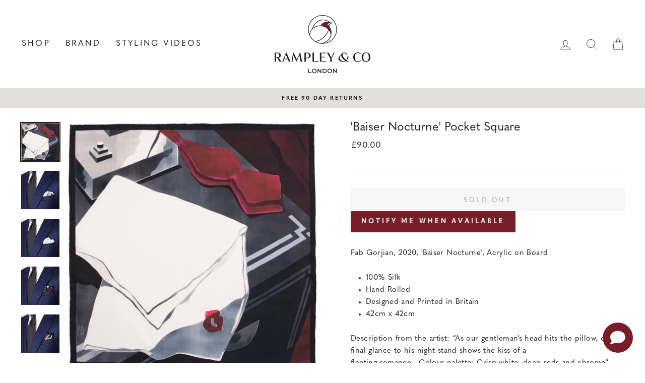

--- FILE ---
content_type: text/html; charset=utf-8
request_url: https://www.rampleyandco.com/collections/pocket-squares/products/baiser-nocturne-pocket-square
body_size: 66611
content:
<!doctype html>
<html class="no-js" lang="en" dir="ltr">
<head>
  <link rel="stylesheet" href="https://size-charts-relentless.herokuapp.com/css/size-charts-relentless.css" />
<script>
var sizeChartsRelentless = window.sizeChartsRelentless || {};
sizeChartsRelentless.product = {"id":6535739408446,"title":"'Baiser Nocturne' Pocket Square","handle":"baiser-nocturne-pocket-square","description":"\u003cp\u003eFab Gorjian, 2020, 'Baiser Nocturne', Acrylic on Board\u003c\/p\u003e\n\u003cul\u003e\n\u003cli\u003e100% Silk\u003c\/li\u003e\n\u003cli\u003eHand Rolled\u003c\/li\u003e\n\u003cli\u003eDesigned and Printed in Britain\u003c\/li\u003e\n\u003cli\u003e42cm x 42cm\u003c\/li\u003e\n\u003c\/ul\u003e\n\u003cp\u003eDescription from the artist: “As our gentleman’s head hits the pillow, one final glance to his night stand shows the kiss of a fleeting romance.  Colour palette: Crisp white, deep reds and chrome”\u003c\/p\u003e\n\u003cp\u003eOriginal artwork by Fab Gorjian for la Bowtique. Pocket square made in collaboration with Rampley \u0026amp; Co.\u003c\/p\u003e\n\u003cp\u003eTo see our interview with the artist, and what outside influences impacted his style, click here: \u003ca href=\"https:\/\/www.rampleyandco.com\/blogs\/the-journal\/interview-with-illustrator-poster-artist-fab-gorjian\" title=\"Fab Gorjian Interview\" target=\"_blank\"\u003eFab Gorjian Interview\u003c\/a\u003e. \u003c\/p\u003e\n\u003ciframe width=\"560\" height=\"315\" src=\"https:\/\/www.youtube.com\/embed\/adclZxK2Usk?rel=0\" title=\"YouTube video player\" frameborder=\"0\" allow=\"accelerometer; autoplay; clipboard-write; encrypted-media; gyroscope; picture-in-picture\" allowfullscreen=\"\"\u003e\u003c\/iframe\u003e\n\u003cp\u003e\u003cb\u003eReviews: \u003c\/b\u003eClick to read\u003cb\u003e \u003c\/b\u003e\u003ca href=\"https:\/\/www.rampleyandco.com\/pages\/product-reviews\"\u003eCustomer \u0026amp; Expert Product Reviews\u003c\/a\u003e. \u003c\/p\u003e\n\u003cp\u003e\u003cstrong\u003eShipping:\u003c\/strong\u003e \u003cspan data-mce-fragment=\"1\"\u003eGlobal Express Shipping in 1-4 working days to most locations.\u003c\/span\u003e\u003cspan data-mce-fragment=\"1\"\u003e See our\u003c\/span\u003e \u003ca href=\"https:\/\/www.rampleyandco.com\/pages\/shipping-policy\"\u003eShipping Policy\u003c\/a\u003e.\u003c\/p\u003e\n\u003cp\u003e\u003cstrong\u003eReturns:\u003c\/strong\u003e Free 90 day returns. If you are not completely happy with your purchase, we will provide a full refund. \u003c\/p\u003e\n\u003cp\u003e\u003cstrong\u003eQuestions? \u003c\/strong\u003eIf you have any questions for us regarding any aspect of our products, or just need some tips, then please don't hesitate to get in touch at \u003ca href=\"mailto:info@rampleyandco.com?Subject=Pocket%20Square%20Enquiry\"\u003einfo@rampleyandco.com\u003c\/a\u003e\u003c\/p\u003e","published_at":"2023-02-28T14:35:56+00:00","created_at":"2021-02-25T09:31:39+00:00","vendor":"Rampley \u0026 Co","type":"Pocket Square","tags":["black friday","Pocket Squares","Silk","spo-default","spo-disabled"],"price":9000,"price_min":9000,"price_max":9000,"available":false,"price_varies":false,"compare_at_price":null,"compare_at_price_min":0,"compare_at_price_max":0,"compare_at_price_varies":false,"variants":[{"id":39248093839422,"title":"Default Title","option1":"Default Title","option2":null,"option3":null,"sku":"S-0531","requires_shipping":true,"taxable":true,"featured_image":null,"available":false,"name":"'Baiser Nocturne' Pocket Square","public_title":null,"options":["Default Title"],"price":9000,"weight":77,"compare_at_price":null,"inventory_quantity":0,"inventory_management":"shopify","inventory_policy":"deny","barcode":"5060922752086","requires_selling_plan":false,"selling_plan_allocations":[],"quantity_rule":{"min":1,"max":null,"increment":1}}],"images":["\/\/www.rampleyandco.com\/cdn\/shop\/products\/BaiserNocturnePocketSquare.jpg?v=1614247581","\/\/www.rampleyandco.com\/cdn\/shop\/products\/BaiserNocturnePocketSquareFold1.jpg?v=1614247581","\/\/www.rampleyandco.com\/cdn\/shop\/products\/BaiserNocturnePocketSquareFold2.jpg?v=1614247581","\/\/www.rampleyandco.com\/cdn\/shop\/products\/BaiserNocturnePocketSquareFold3.jpg?v=1614247581","\/\/www.rampleyandco.com\/cdn\/shop\/products\/BaiserNocturnePocketSquareFold4.jpg?v=1614247582","\/\/www.rampleyandco.com\/cdn\/shop\/products\/BaiserNocturnePocketSquareFold5.jpg?v=1614247582","\/\/www.rampleyandco.com\/cdn\/shop\/products\/BaiserNocturnePocketSquare3.jpg?v=1614247579","\/\/www.rampleyandco.com\/cdn\/shop\/products\/BaiserNocturnePocketSquare4.jpg?v=1614247579","\/\/www.rampleyandco.com\/cdn\/shop\/products\/BaiserNocturnePocketSquare5.jpg?v=1614247580","\/\/www.rampleyandco.com\/cdn\/shop\/products\/BaiserNocturnePocketSquare6.jpg?v=1614247580","\/\/www.rampleyandco.com\/cdn\/shop\/products\/BaiserNocturnePocketSquare7.jpg?v=1614247582","\/\/www.rampleyandco.com\/cdn\/shop\/products\/BaiserNocturnePocketSquare9.jpg?v=1614247579","\/\/www.rampleyandco.com\/cdn\/shop\/products\/BaiserNocturnePocketSquare10.jpg?v=1614247580","\/\/www.rampleyandco.com\/cdn\/shop\/products\/BaiserNocturnePocketSquare11.jpg?v=1614247581","\/\/www.rampleyandco.com\/cdn\/shop\/products\/BaiserNocturnePocketSquare12.jpg?v=1614247580"],"featured_image":"\/\/www.rampleyandco.com\/cdn\/shop\/products\/BaiserNocturnePocketSquare.jpg?v=1614247581","options":["Title"],"media":[{"alt":"Baiser Nocturne Pocket Square","id":20168351875134,"position":1,"preview_image":{"aspect_ratio":1.0,"height":1000,"width":1000,"src":"\/\/www.rampleyandco.com\/cdn\/shop\/products\/BaiserNocturnePocketSquare.jpg?v=1614247581"},"aspect_ratio":1.0,"height":1000,"media_type":"image","src":"\/\/www.rampleyandco.com\/cdn\/shop\/products\/BaiserNocturnePocketSquare.jpg?v=1614247581","width":1000},{"alt":null,"id":20168351711294,"position":2,"preview_image":{"aspect_ratio":1.0,"height":1000,"width":1000,"src":"\/\/www.rampleyandco.com\/cdn\/shop\/products\/BaiserNocturnePocketSquareFold1.jpg?v=1614247581"},"aspect_ratio":1.0,"height":1000,"media_type":"image","src":"\/\/www.rampleyandco.com\/cdn\/shop\/products\/BaiserNocturnePocketSquareFold1.jpg?v=1614247581","width":1000},{"alt":null,"id":20168351744062,"position":3,"preview_image":{"aspect_ratio":1.0,"height":1000,"width":1000,"src":"\/\/www.rampleyandco.com\/cdn\/shop\/products\/BaiserNocturnePocketSquareFold2.jpg?v=1614247581"},"aspect_ratio":1.0,"height":1000,"media_type":"image","src":"\/\/www.rampleyandco.com\/cdn\/shop\/products\/BaiserNocturnePocketSquareFold2.jpg?v=1614247581","width":1000},{"alt":null,"id":20168351776830,"position":4,"preview_image":{"aspect_ratio":1.0,"height":1000,"width":1000,"src":"\/\/www.rampleyandco.com\/cdn\/shop\/products\/BaiserNocturnePocketSquareFold3.jpg?v=1614247581"},"aspect_ratio":1.0,"height":1000,"media_type":"image","src":"\/\/www.rampleyandco.com\/cdn\/shop\/products\/BaiserNocturnePocketSquareFold3.jpg?v=1614247581","width":1000},{"alt":null,"id":20168351809598,"position":5,"preview_image":{"aspect_ratio":1.0,"height":1000,"width":1000,"src":"\/\/www.rampleyandco.com\/cdn\/shop\/products\/BaiserNocturnePocketSquareFold4.jpg?v=1614247582"},"aspect_ratio":1.0,"height":1000,"media_type":"image","src":"\/\/www.rampleyandco.com\/cdn\/shop\/products\/BaiserNocturnePocketSquareFold4.jpg?v=1614247582","width":1000},{"alt":null,"id":20168351842366,"position":6,"preview_image":{"aspect_ratio":1.0,"height":1000,"width":1000,"src":"\/\/www.rampleyandco.com\/cdn\/shop\/products\/BaiserNocturnePocketSquareFold5.jpg?v=1614247582"},"aspect_ratio":1.0,"height":1000,"media_type":"image","src":"\/\/www.rampleyandco.com\/cdn\/shop\/products\/BaiserNocturnePocketSquareFold5.jpg?v=1614247582","width":1000},{"alt":null,"id":21121205665854,"position":7,"preview_image":{"aspect_ratio":1.0,"height":1084,"width":1084,"src":"\/\/www.rampleyandco.com\/cdn\/shop\/products\/34dbe69f258442dfa4e61898ad428cde.thumbnail.0000000.jpg?v=1635238930"},"aspect_ratio":1.0,"duration":52952,"media_type":"video","sources":[{"format":"mp4","height":480,"mime_type":"video\/mp4","url":"\/\/www.rampleyandco.com\/cdn\/shop\/videos\/c\/vp\/34dbe69f258442dfa4e61898ad428cde\/34dbe69f258442dfa4e61898ad428cde.SD-480p-1.0Mbps.mp4?v=0","width":480},{"format":"mp4","height":720,"mime_type":"video\/mp4","url":"\/\/www.rampleyandco.com\/cdn\/shop\/videos\/c\/vp\/34dbe69f258442dfa4e61898ad428cde\/34dbe69f258442dfa4e61898ad428cde.HD-720p-2.1Mbps.mp4?v=0","width":720},{"format":"mp4","height":1080,"mime_type":"video\/mp4","url":"\/\/www.rampleyandco.com\/cdn\/shop\/videos\/c\/vp\/34dbe69f258442dfa4e61898ad428cde\/34dbe69f258442dfa4e61898ad428cde.HD-1080p-3.3Mbps.mp4?v=0","width":1080},{"format":"m3u8","height":1080,"mime_type":"application\/x-mpegURL","url":"\/\/www.rampleyandco.com\/cdn\/shop\/videos\/c\/vp\/34dbe69f258442dfa4e61898ad428cde\/34dbe69f258442dfa4e61898ad428cde.m3u8?v=0","width":1080}]},{"alt":null,"id":20168351383614,"position":8,"preview_image":{"aspect_ratio":1.0,"height":1000,"width":1000,"src":"\/\/www.rampleyandco.com\/cdn\/shop\/products\/BaiserNocturnePocketSquare3.jpg?v=1614247579"},"aspect_ratio":1.0,"height":1000,"media_type":"image","src":"\/\/www.rampleyandco.com\/cdn\/shop\/products\/BaiserNocturnePocketSquare3.jpg?v=1614247579","width":1000},{"alt":null,"id":20168351416382,"position":9,"preview_image":{"aspect_ratio":1.0,"height":1000,"width":1000,"src":"\/\/www.rampleyandco.com\/cdn\/shop\/products\/BaiserNocturnePocketSquare4.jpg?v=1614247579"},"aspect_ratio":1.0,"height":1000,"media_type":"image","src":"\/\/www.rampleyandco.com\/cdn\/shop\/products\/BaiserNocturnePocketSquare4.jpg?v=1614247579","width":1000},{"alt":null,"id":20168351449150,"position":10,"preview_image":{"aspect_ratio":1.0,"height":1000,"width":1000,"src":"\/\/www.rampleyandco.com\/cdn\/shop\/products\/BaiserNocturnePocketSquare5.jpg?v=1614247580"},"aspect_ratio":1.0,"height":1000,"media_type":"image","src":"\/\/www.rampleyandco.com\/cdn\/shop\/products\/BaiserNocturnePocketSquare5.jpg?v=1614247580","width":1000},{"alt":null,"id":20168351481918,"position":11,"preview_image":{"aspect_ratio":1.0,"height":1000,"width":1000,"src":"\/\/www.rampleyandco.com\/cdn\/shop\/products\/BaiserNocturnePocketSquare6.jpg?v=1614247580"},"aspect_ratio":1.0,"height":1000,"media_type":"image","src":"\/\/www.rampleyandco.com\/cdn\/shop\/products\/BaiserNocturnePocketSquare6.jpg?v=1614247580","width":1000},{"alt":null,"id":20168351514686,"position":12,"preview_image":{"aspect_ratio":1.0,"height":1000,"width":1000,"src":"\/\/www.rampleyandco.com\/cdn\/shop\/products\/BaiserNocturnePocketSquare7.jpg?v=1614247582"},"aspect_ratio":1.0,"height":1000,"media_type":"image","src":"\/\/www.rampleyandco.com\/cdn\/shop\/products\/BaiserNocturnePocketSquare7.jpg?v=1614247582","width":1000},{"alt":null,"id":20168351580222,"position":13,"preview_image":{"aspect_ratio":1.0,"height":1000,"width":1000,"src":"\/\/www.rampleyandco.com\/cdn\/shop\/products\/BaiserNocturnePocketSquare9.jpg?v=1614247579"},"aspect_ratio":1.0,"height":1000,"media_type":"image","src":"\/\/www.rampleyandco.com\/cdn\/shop\/products\/BaiserNocturnePocketSquare9.jpg?v=1614247579","width":1000},{"alt":null,"id":20168351612990,"position":14,"preview_image":{"aspect_ratio":1.0,"height":1000,"width":1000,"src":"\/\/www.rampleyandco.com\/cdn\/shop\/products\/BaiserNocturnePocketSquare10.jpg?v=1614247580"},"aspect_ratio":1.0,"height":1000,"media_type":"image","src":"\/\/www.rampleyandco.com\/cdn\/shop\/products\/BaiserNocturnePocketSquare10.jpg?v=1614247580","width":1000},{"alt":null,"id":20168351645758,"position":15,"preview_image":{"aspect_ratio":1.0,"height":1000,"width":1000,"src":"\/\/www.rampleyandco.com\/cdn\/shop\/products\/BaiserNocturnePocketSquare11.jpg?v=1614247581"},"aspect_ratio":1.0,"height":1000,"media_type":"image","src":"\/\/www.rampleyandco.com\/cdn\/shop\/products\/BaiserNocturnePocketSquare11.jpg?v=1614247581","width":1000},{"alt":null,"id":20168351678526,"position":16,"preview_image":{"aspect_ratio":1.0,"height":1000,"width":1000,"src":"\/\/www.rampleyandco.com\/cdn\/shop\/products\/BaiserNocturnePocketSquare12.jpg?v=1614247580"},"aspect_ratio":1.0,"height":1000,"media_type":"image","src":"\/\/www.rampleyandco.com\/cdn\/shop\/products\/BaiserNocturnePocketSquare12.jpg?v=1614247580","width":1000}],"requires_selling_plan":false,"selling_plan_groups":[],"content":"\u003cp\u003eFab Gorjian, 2020, 'Baiser Nocturne', Acrylic on Board\u003c\/p\u003e\n\u003cul\u003e\n\u003cli\u003e100% Silk\u003c\/li\u003e\n\u003cli\u003eHand Rolled\u003c\/li\u003e\n\u003cli\u003eDesigned and Printed in Britain\u003c\/li\u003e\n\u003cli\u003e42cm x 42cm\u003c\/li\u003e\n\u003c\/ul\u003e\n\u003cp\u003eDescription from the artist: “As our gentleman’s head hits the pillow, one final glance to his night stand shows the kiss of a fleeting romance.  Colour palette: Crisp white, deep reds and chrome”\u003c\/p\u003e\n\u003cp\u003eOriginal artwork by Fab Gorjian for la Bowtique. Pocket square made in collaboration with Rampley \u0026amp; Co.\u003c\/p\u003e\n\u003cp\u003eTo see our interview with the artist, and what outside influences impacted his style, click here: \u003ca href=\"https:\/\/www.rampleyandco.com\/blogs\/the-journal\/interview-with-illustrator-poster-artist-fab-gorjian\" title=\"Fab Gorjian Interview\" target=\"_blank\"\u003eFab Gorjian Interview\u003c\/a\u003e. \u003c\/p\u003e\n\u003ciframe width=\"560\" height=\"315\" src=\"https:\/\/www.youtube.com\/embed\/adclZxK2Usk?rel=0\" title=\"YouTube video player\" frameborder=\"0\" allow=\"accelerometer; autoplay; clipboard-write; encrypted-media; gyroscope; picture-in-picture\" allowfullscreen=\"\"\u003e\u003c\/iframe\u003e\n\u003cp\u003e\u003cb\u003eReviews: \u003c\/b\u003eClick to read\u003cb\u003e \u003c\/b\u003e\u003ca href=\"https:\/\/www.rampleyandco.com\/pages\/product-reviews\"\u003eCustomer \u0026amp; Expert Product Reviews\u003c\/a\u003e. \u003c\/p\u003e\n\u003cp\u003e\u003cstrong\u003eShipping:\u003c\/strong\u003e \u003cspan data-mce-fragment=\"1\"\u003eGlobal Express Shipping in 1-4 working days to most locations.\u003c\/span\u003e\u003cspan data-mce-fragment=\"1\"\u003e See our\u003c\/span\u003e \u003ca href=\"https:\/\/www.rampleyandco.com\/pages\/shipping-policy\"\u003eShipping Policy\u003c\/a\u003e.\u003c\/p\u003e\n\u003cp\u003e\u003cstrong\u003eReturns:\u003c\/strong\u003e Free 90 day returns. If you are not completely happy with your purchase, we will provide a full refund. \u003c\/p\u003e\n\u003cp\u003e\u003cstrong\u003eQuestions? \u003c\/strong\u003eIf you have any questions for us regarding any aspect of our products, or just need some tips, then please don't hesitate to get in touch at \u003ca href=\"mailto:info@rampleyandco.com?Subject=Pocket%20Square%20Enquiry\"\u003einfo@rampleyandco.com\u003c\/a\u003e\u003c\/p\u003e"};
sizeChartsRelentless.productCollections = [{"id":260985126974,"handle":"accessories","title":"Accessories","updated_at":"2026-01-24T12:01:31+00:00","body_html":"\u003cp style=\"text-align: center;\"\u003eIt was our desire to develop men’s clothing and accessories that relies on traditional craftsmanship and exceptional materials. We are proud to partner with artisans with hundreds of years of heritage and manufacturing experience.\u003c\/p\u003e\n\u003cp style=\"text-align: center;\"\u003eNew to us? See a brief overview of our brand here: Learn about \u003ca href=\"https:\/\/www.rampleyandco.com\/pages\/welcome-to-rampley-co\" title=\"Learn about Rampley \u0026amp; Co\"\u003eRampley \u0026amp; Co\u003c\/a\u003e.\u003c\/p\u003e\n\u003cp style=\"text-align: center;\"\u003e\u003ca href=\"https:\/\/www.rampleyandco.com\/collections\/essential-ties\"\u003eESSENTIAL TIES\u003c\/a\u003e , \u003ca href=\"https:\/\/www.rampleyandco.com\/collections\/spring-summer-ties\"\u003eSPRING SUMMER TIES\u003c\/a\u003e , \u003ca href=\"https:\/\/www.rampleyandco.com\/collections\/essential-pocket-squares\"\u003eESSENTIAL POCKET SQUARES\u003c\/a\u003e , \u003ca href=\"https:\/\/www.rampleyandco.com\/collections\/spring-summer-pocket-squares\"\u003eSPRING SUMMER POCKET SQUARES\u003c\/a\u003e\u003c\/p\u003e","published_at":"2021-04-09T15:59:45+01:00","sort_order":"manual","template_suffix":"","disjunctive":true,"rules":[{"column":"type","relation":"equals","condition":"Pocket Square"},{"column":"type","relation":"equals","condition":"Ties"},{"column":"type","relation":"equals","condition":"Socks"},{"column":"type","relation":"equals","condition":"Men's Scarf"}],"published_scope":"global","image":{"created_at":"2021-04-09T16:39:29+01:00","alt":"","width":1125,"height":850,"src":"\/\/www.rampleyandco.com\/cdn\/shop\/collections\/Menu-images-1-2-Accessories.jpg?v=1701167028"}},{"id":261419139134,"handle":"all","title":"All","updated_at":"2026-01-24T12:01:31+00:00","body_html":"","published_at":"2021-05-21T16:25:52+01:00","sort_order":"manual","template_suffix":"","disjunctive":false,"rules":[{"column":"title","relation":"not_equals","condition":"Carbon Neutral Order"},{"column":"variant_price","relation":"greater_than","condition":"0"},{"column":"type","relation":"not_contains","condition":"Sample Jacket"}],"published_scope":"web"},{"id":245803205,"handle":"men","updated_at":"2026-01-24T12:01:31+00:00","published_at":"2025-12-17T11:23:33+00:00","sort_order":"manual","template_suffix":"","published_scope":"global","title":"All Menswear","body_html":"","image":{"created_at":"2016-11-09T10:51:03+00:00","alt":"","width":3376,"height":1800,"src":"\/\/www.rampleyandco.com\/cdn\/shop\/collections\/Shop_Collection_Image.jpg?v=1698396000"}},{"id":262816333886,"handle":"black-suit-combinations","updated_at":"2026-01-24T12:01:31+00:00","published_at":"2021-10-25T10:39:41+01:00","sort_order":"best-selling","template_suffix":"","published_scope":"global","title":"Black Suit Combinations","body_html":"\u003cmeta charset=\"UTF-8\"\u003e\n\u003cp data-mce-fragment=\"1\" ecl=\"true\"\u003e\u003cspan data-mce-fragment=\"1\" ecl=\"true\"\u003eA well-styled black two-piece is a thing of undeniable sartorial gravitas. \u003c\/span\u003e\u003c\/p\u003e\n\u003cp data-mce-fragment=\"1\" ecl=\"true\"\u003eUnsure of how to style yours? Are you thinking what pocket square and tie to wear with a black suit? See our edited collection below to guide you through any occasion. \u003c\/p\u003e","image":{"created_at":"2021-10-25T10:42:34+01:00","alt":null,"width":1000,"height":1000,"src":"\/\/www.rampleyandco.com\/cdn\/shop\/collections\/Navy_WhiteStripedShantungSilkTieandJacket_1800x1800_80dd6254-50dc-4891-beca-3d72b13d0bae.jpg?v=1635154955"}},{"id":267378982974,"handle":"black-tie-collection","updated_at":"2026-01-10T12:01:45+00:00","published_at":"2023-03-07T09:39:48+00:00","sort_order":"manual","template_suffix":"","published_scope":"global","title":"Black Tie Collection","body_html":"\u003cdiv style=\"text-align: center;\"\u003eOur homage to black tie, a selection of classic dinner jackets and reimagined velvet smoking jackets. Style with the pocket square of your choosing.\u003c\/div\u003e"},{"id":261415239742,"handle":"fab-gorjian-collection","updated_at":"2026-01-19T15:44:40+00:00","published_at":"2021-05-21T10:37:22+01:00","sort_order":"manual","template_suffix":"","published_scope":"global","title":"Fab Gorjian Collection","body_html":"\u003cdiv style=\"text-align: center;\"\u003eFab is an illustrator and poster artist, whose work is inspired by two things: the great Interwar and Art Deco artists of the 1920s -1940s, and the tailors and shoemakers he works alongside on Savile Row and St James - some of the most talented and dedicated craftspeople in the world. Trained in art-forms ranging from sculpture to theatre design, Fab dedicates his time and energies to handmade illustration, which still deserves its place in our digital world.\u003cstrong\u003e\u003cbr\u003e\u003cbr\u003e\u003c\/strong\u003e\n\u003c\/div\u003e\n\u003ch3 style=\"text-align: center;\"\u003eSHOP BY STYLE\u003c\/h3\u003e\n\u003ch4 style=\"text-align: center;\"\u003e\n\u003ca title=\"Modern Art Pocket Squares\" href=\"https:\/\/www.rampleyandco.com\/collections\/modern-art-collection\"\u003eMODERN ART\u003c\/a\u003e , \u003ca title=\"Fine Art Pocket Squares\" href=\"https:\/\/www.rampleyandco.com\/collections\/fine-art-collection\"\u003eFINE ART\u003c\/a\u003e , \u003ca title=\"Repeat Pattern Pocket Squares\" href=\"https:\/\/www.rampleyandco.com\/collections\/repeat-print-pocket-squares\"\u003eREPEAT PATTERN\u003c\/a\u003e , \u003ca href=\"https:\/\/www.rampleyandco.com\/collections\/plain-pocket-squares\" title=\"Plain Pocket Squares\"\u003ePLAIN\u003c\/a\u003e , \u003ca href=\"https:\/\/www.rampleyandco.com\/collections\/japan-inspired-collection\" title=\"Japan Inspired Collection\"\u003eUKIYO-E\u003c\/a\u003e , \u003ca href=\"https:\/\/www.rampleyandco.com\/collections\/warner-house-collaboration\" title=\"Warner House Collaboration\"\u003eWARNER HOUSE COLLABORATION\u003c\/a\u003e\u003cmeta charset=\"utf-8\"\u003e , \u003ca href=\"https:\/\/www.rampleyandco.com\/collections\/essential-pocket-squares\"\u003eESSENTIALS\u003c\/a\u003e\u003cmeta charset=\"utf-8\"\u003e , \u003ca href=\"https:\/\/www.rampleyandco.com\/collections\/spring-summer-pocket-squares\"\u003eSPRING SUMMER POCKET SQUARES\u003c\/a\u003e\n\u003c\/h4\u003e"},{"id":270425030718,"handle":"flash-sale-2024","updated_at":"2026-01-23T12:01:50+00:00","published_at":"2024-01-03T11:55:46+00:00","sort_order":"price-asc","template_suffix":"","published_scope":"global","title":"Flash Sale","body_html":"\u003cdiv style=\"text-align: center;\" data-mce-fragment=\"1\"\u003e\u003cspan data-mce-fragment=\"1\"\u003eTreat yourself to a new year wardrobe, with up to 40% off in our January Flash Sale.\u003c\/span\u003e\u003c\/div\u003e\n\u003cdiv style=\"text-align: center;\" data-mce-fragment=\"1\"\u003e\u003cstrong\u003eLimited availability on all items while stocks last.\u003c\/strong\u003e\u003c\/div\u003e","image":{"created_at":"2024-01-04T14:15:59+00:00","alt":"","width":563,"height":273,"src":"\/\/www.rampleyandco.com\/cdn\/shop\/collections\/Collection.png?v=1704377987"}},{"id":269072728126,"handle":"mens-accessories","title":"Men's Accessories","updated_at":"2026-01-24T18:00:22+00:00","body_html":"","published_at":"2023-11-05T14:29:42+00:00","sort_order":"manual","template_suffix":"ties","disjunctive":true,"rules":[{"column":"type","relation":"equals","condition":"Pocket Square"},{"column":"type","relation":"equals","condition":"Ties"},{"column":"variant_inventory","relation":"greater_than","condition":"3"}],"published_scope":"global","image":{"created_at":"2023-11-05T14:29:41+00:00","alt":null,"width":874,"height":1000,"src":"\/\/www.rampleyandco.com\/cdn\/shop\/collections\/121844256_6236216851820_5336572186929135973_n.jpg?v=1699194581"}},{"id":110108101,"handle":"modern-art-collection","updated_at":"2026-01-19T15:44:40+00:00","published_at":"2015-10-19T10:27:00+01:00","sort_order":"manual","template_suffix":"","published_scope":"global","title":"Modern Art Collection","body_html":"\u003cp style=\"text-align: center;\"\u003eOur Modern Art Collection features works from illustrator Fab Gorjian, artists Remi Rough and David Shillinglaw, along with London artist David Harper.\u003c\/p\u003e","image":{"created_at":"2015-10-20T11:11:05+01:00","alt":null,"width":1500,"height":1500,"src":"\/\/www.rampleyandco.com\/cdn\/shop\/collections\/CollectionImageScream.jpg?v=1445335865"}},{"id":105841541,"handle":"pocket-squares","title":"Pocket Squares","updated_at":"2026-01-24T12:01:31+00:00","body_html":"\u003ch3 style=\"text-align: center;\"\u003eSHOP BY STYLE\u003c\/h3\u003e\n\u003ch4 style=\"text-align: center;\"\u003e\n\u003ca href=\"https:\/\/www.rampleyandco.com\/collections\/fine-art-collection\" title=\"Fine Art Pocket Squares\"\u003eFINE ART\u003c\/a\u003e , \u003ca href=\"https:\/\/www.rampleyandco.com\/collections\/repeat-print-pocket-squares\" title=\"Repeat Pattern Pocket Squares\"\u003eREPEAT PATTERN\u003c\/a\u003e , \u003ca title=\"Plain Pocket Squares\" href=\"https:\/\/www.rampleyandco.com\/collections\/plain-pocket-squares\"\u003ePLAIN\u003c\/a\u003e , \u003ca title=\"Japan Inspired Collection\" href=\"https:\/\/www.rampleyandco.com\/collections\/japan-inspired-collection\"\u003eUKIYO-E\u003c\/a\u003e , \u003ca title=\"Warner House Collaboration\" href=\"https:\/\/www.rampleyandco.com\/collections\/warner-house-collaboration\"\u003eWARNER HOUSE COLLABORATION\u003c\/a\u003e , \u003ca href=\"https:\/\/www.rampleyandco.com\/collections\/essential-pocket-squares\"\u003eESSENTIALS\u003c\/a\u003e\n\u003c\/h4\u003e","published_at":"2015-10-10T12:41:00+01:00","sort_order":"manual","template_suffix":"","disjunctive":false,"rules":[{"column":"type","relation":"equals","condition":"Pocket Square"}],"published_scope":"global","image":{"created_at":"2015-10-20T11:22:29+01:00","alt":"","width":1000,"height":1000,"src":"\/\/www.rampleyandco.com\/cdn\/shop\/collections\/CollectionImageAllProducts2.jpg?v=1719999755"}},{"id":159446270014,"handle":"rampley-co-selections","updated_at":"2026-01-24T12:01:31+00:00","published_at":"2020-04-05T15:49:55+01:00","sort_order":"manual","template_suffix":"","published_scope":"web","title":"Rampley \u0026 Co Selections","body_html":""},{"id":268229771326,"handle":"shades-of-red","updated_at":"2026-01-24T12:01:31+00:00","published_at":"2023-08-24T09:11:46+01:00","sort_order":"manual","template_suffix":"","published_scope":"global","title":"Shades of Red","body_html":""},{"id":159002492990,"handle":"silk-pocket-squares","title":"Silk Pocket Squares","updated_at":"2026-01-24T12:01:31+00:00","body_html":"\u003cmeta charset=\"utf-8\"\u003e\n\u003cdiv style=\"text-align: center;\"\u003e\u003cbr\u003e\u003c\/div\u003e","published_at":"2020-03-24T20:13:40+00:00","sort_order":"manual","template_suffix":"","disjunctive":false,"rules":[{"column":"tag","relation":"equals","condition":"Silk"}],"published_scope":"global","image":{"created_at":"2020-03-24T20:17:24+00:00","alt":null,"width":1000,"height":1000,"src":"\/\/www.rampleyandco.com\/cdn\/shop\/collections\/Pollice-Verso-Pocket-Square.jpg?v=1585081045"}},{"id":270628814910,"handle":"test-psqs","title":"test PSQs","updated_at":"2026-01-24T12:01:31+00:00","body_html":"\u003cdiv id=\"shopify-section-2321b78d-eed1-4cc3-83d5-f11d7fa1bea5\" class=\"shopify-section index-section\"\u003e\n\u003cdiv class=\"page-width\"\u003e\n\u003cdiv class=\"feature-row aos-init aos-animate\" data-aos=\"\"\u003e\n\u003cdiv class=\"feature-row__item\"\u003e\n      \u003cdiv style=\"margin: 0 auto; max-width: 500px;\"\u003e\u003cdiv class=\"image-wrap\" style=\"height: 0; padding-bottom: 100.0%;\"\u003e\n\u003cimg class=\"feature-row__image lazyautosizes lazyloaded\" data-widths=\"[180, 360, 540, 720, 900, 1080]\" data-aspectratio=\"1.0\" data-sizes=\"auto\" alt=\"\" data-srcset=\"\/\/www.rampleyandco.com\/cdn\/shop\/files\/ForeverScotlandPocketSquare5_180x.jpg?v=1679401570 180w, \/\/www.rampleyandco.com\/cdn\/shop\/files\/ForeverScotlandPocketSquare5_360x.jpg?v=1679401570 360w, \/\/www.rampleyandco.com\/cdn\/shop\/files\/ForeverScotlandPocketSquare5_540x.jpg?v=1679401570 540w, \/\/www.rampleyandco.com\/cdn\/shop\/files\/ForeverScotlandPocketSquare5_720x.jpg?v=1679401570 720w, \/\/www.rampleyandco.com\/cdn\/shop\/files\/ForeverScotlandPocketSquare5_900x.jpg?v=1679401570 900w, \/\/www.rampleyandco.com\/cdn\/shop\/files\/ForeverScotlandPocketSquare5_1080x.jpg?v=1679401570 1080w\" sizes=\"500px\" srcset=\"\/\/www.rampleyandco.com\/cdn\/shop\/files\/ForeverScotlandPocketSquare5_180x.jpg?v=1679401570 180w, \/\/www.rampleyandco.com\/cdn\/shop\/files\/ForeverScotlandPocketSquare5_360x.jpg?v=1679401570 360w, \/\/www.rampleyandco.com\/cdn\/shop\/files\/ForeverScotlandPocketSquare5_540x.jpg?v=1679401570 540w, \/\/www.rampleyandco.com\/cdn\/shop\/files\/ForeverScotlandPocketSquare5_720x.jpg?v=1679401570 720w, \/\/www.rampleyandco.com\/cdn\/shop\/files\/ForeverScotlandPocketSquare5_900x.jpg?v=1679401570 900w, \/\/www.rampleyandco.com\/cdn\/shop\/files\/ForeverScotlandPocketSquare5_1080x.jpg?v=1679401570 1080w\"\u003e\n          \u003c\/div\u003e\u003c\/div\u003e\n    \u003c\/div\u003e\n\u003cdiv class=\"feature-row__item feature-row__text feature-row__text--left\"\u003e\n\u003cp class=\"h5\"\u003e★★★★★\u003c\/p\u003e\n\u003cdiv class=\"rte featured-row__subtext\"\u003e\n\u003cp\u003e\u003cem\u003eI am now the proud owner of four of their Pocket Squares and they look exquisite. The quality of the silk and the imagery on the pocket square is absolutely first-class. They are by far the most impressive Pocket Square in my accessories collection!\u003c\/em\u003e\u003c\/p\u003e\n\u003cp\u003e\u003cstrong\u003eJ. Jones\u003c\/strong\u003e\u003c\/p\u003e\n\u003c\/div\u003e\n\u003c\/div\u003e\n\u003c\/div\u003e\n\u003c\/div\u003e\n\u003c\/div\u003e","published_at":"2024-01-09T15:55:24+00:00","sort_order":"best-selling","template_suffix":"","disjunctive":false,"rules":[{"column":"type","relation":"equals","condition":"Pocket Square"}],"published_scope":"global"}];
sizeChartsRelentless.metafield = {"charts":[{"id":"2","title":"Crew Neck Size Chart (cm & inches)","descriptionTop":"<p><span style=\"font-family: helvetica, arial, sans-serif; font-size: 12pt;\"><strong>Chest:</strong> Measure across the chest from just under each arm.</span></p>\r\n<p><span style=\"font-family: helvetica, arial, sans-serif; font-size: 12pt;\"><strong>Waist:</strong> Measure across the waist from just above the waist band.</span></p>\r\n<p><span style=\"font-family: helvetica, arial, sans-serif; font-size: 12pt;\"><span style=\"font-family: helvetica, arial, sans-serif;\"><span style=\"font-size: 16px;\"><strong>Length:</strong> On the back measure from the bottom of the collar to the bottom of the garment.&nbsp;</span></span></span></p>\r\n<p><span style=\"font-family: helvetica, arial, sans-serif; font-size: 12pt;\"><span style=\"font-family: helvetica, arial, sans-serif;\"><span style=\"font-size: 16px;\"><strong>Shoulder:</strong> Measure across the back from shoulder seam to shoulder seam.&nbsp;</span></span></span></p>\r\n<p><strong><span style=\"font-family: helvetica, arial, sans-serif; font-size: 12pt;\">Sleeve: </span></strong><span style=\"font-family: helvetica, arial, sans-serif; font-size: 12pt;\">Measure from the shoulder seam to the end of the cuff.</span></p>","values":[["","","","","",""],["Size (cm)","S","M ","L","XL","XXL"],["Chest","51","53","55","59","63"],["Waist","47","50.5","54","58","62"],["Length","67","69","71","73","74"],["Shoulder Width","40","41.5","43","45","47"],["Sleeve","65","66","66","66","67"],["","","","","",""],["Size (inches)","S","M","L","XL","XXL"],["Chest","20","21","21.6","23.2","24.8"],["Waist","18.5","19.9","21.3","22.8","24.4"],["Length","26.4","27.2","28","28.7","29.1"],["Shoulder Width","15.7","16.3","16.9","17.7","18.5"],["Sleeve","25.6","26","26","26","26.3"]],"descriptionBottom":"<p style=\"text-align: center;\"><span style=\"font-size: 12pt; font-family: helvetica, arial, sans-serif;\">If you have any questions on sizing, please email us at info@rampleyandco.com.</span></p>","conditionsOperator":"products-matching-any-condition-below","conditions":[{"id":"6782057906238","type":"product","operator":"is-equal-to","title":"Dark Brown Cashmere Crew Neck Jumper"},{"id":"6782056398910","type":"product","operator":"is-equal-to","title":"Light Brown Cashmere Crew Neck Jumper"},{"id":"6782055284798","type":"product","operator":"is-equal-to","title":"Light Grey Cashmere Crew Neck Jumper"},{"id":"6782056169534","type":"product","operator":"is-equal-to","title":"Navy Cashmere Crew Neck Jumper"}],"buttonPlacement":"above-add-to-cart","parentSizeChart":"[object Object]"},{"id":"1","title":"Quarter-Zip Size Chart (cm & inches)","descriptionTop":"<p><span style=\"font-family: helvetica, arial, sans-serif; font-size: 12pt;\"><strong>Chest:</strong>&nbsp;Measure across the chest from just under each arm.</span></p>\r\n<p><span style=\"font-family: helvetica, arial, sans-serif; font-size: 12pt;\"><strong>Length:</strong>&nbsp;On the back measure from the bottom of the collar to the bottom of the garment.&nbsp;</span></p>\r\n<p><span style=\"font-family: helvetica, arial, sans-serif; font-size: 12pt;\"><strong>Shoulder:</strong>&nbsp;Measure across the back from shoulder seam to shoulder seam.&nbsp;</span></p>\r\n<p><strong><span style=\"font-family: helvetica, arial, sans-serif; font-size: 12pt;\">Sleeve:&nbsp;</span></strong><span style=\"font-family: helvetica, arial, sans-serif; font-size: 12pt;\">Measure from the shoulder seam to the end of the cuff.</span></p>","values":[["Size (cm)","S","M","L","XL","XXL"],["Chest","51","53","55","59","63"],["Length","67","69","71","73","74"],["Shoulder Width","40","41.5","43","45","47"],["Sleeve","65","66","66","66","67"],["","","","","",""],["Size (inches)","S","M","L","XL","XXL"],["Chest","20","20.9","21.7","23.2","24.8"],["Length","26.4","27.2","28","28.7","29.1"],["Shoulder Width","15.7","16.3","16.9","17.7","18.5"],["Sleeve","25.6","26","26","26","26.3"],["","","","","",""]],"descriptionBottom":"<p style=\"text-align: center;\"><span style=\"font-family: helvetica, arial, sans-serif; font-size: 16px; text-align: center;\">If you have any questions on sizing, please email us at info@rampleyandco.com.</span></p>","conditionsOperator":"products-matching-any-condition-below","conditions":[{"id":"6782054203454","type":"product","operator":"is-equal-to","title":"Dark Brown Cashmere Quarter-Zip Jumper"},{"id":"6782053875774","type":"product","operator":"is-equal-to","title":"Light Brown Cashmere Quarter-Zip Jumper"},{"id":"6782040342590","type":"product","operator":"is-equal-to","title":"Light Grey Cashmere Quarter-Zip Jumper"},{"id":"6782043160638","type":"product","operator":"is-equal-to","title":"Navy Cashmere Quarter-Zip Jumper"}],"buttonPlacement":"above-add-to-cart","parentSizeChart":"[object Object]"},{"id":"3","title":"Polo Shirt Size Chart (cm & inches)","descriptionTop":"<p style=\"caret-color: #000000; font-family: quasimoda, sans-serif; font-size: 15px; letter-spacing: 0.375px; text-size-adjust: auto; box-sizing: border-box; margin: 0px 0px 3px; line-height: 1.4;\"><span style=\"box-sizing: border-box; font-family: helvetica, arial, sans-serif; font-size: 12pt;\"><strong style=\"box-sizing: border-box;\">Chest:</strong> Measure across the chest from seam to seam, from directly under each arm.</span></p>\r\n<p style=\"caret-color: #000000; font-family: quasimoda, sans-serif; font-size: 15px; letter-spacing: 0.375px; text-size-adjust: auto; box-sizing: border-box; margin: 0px 0px 3px; line-height: 1.4;\"><span style=\"box-sizing: border-box; font-family: helvetica, arial, sans-serif; font-size: 12pt;\"><strong style=\"box-sizing: border-box;\"><span style=\"box-sizing: border-box; font-family: helvetica, arial, sans-serif; font-size: 12pt;\">Sleeve:&nbsp;</span></strong><span style=\"box-sizing: border-box; font-family: helvetica, arial, sans-serif; font-size: 12pt;\">Measure from the top of the shoulder seam to the centre of the sleeve.</span></span></p>\r\n<p style=\"caret-color: #000000; font-family: quasimoda, sans-serif; font-size: 15px; letter-spacing: 0.375px; text-size-adjust: auto; box-sizing: border-box; margin: 0px 0px 3px; line-height: 1.4;\"><span style=\"box-sizing: border-box; font-family: helvetica, arial, sans-serif; font-size: 12pt;\"><strong style=\"box-sizing: border-box;\"><strong style=\"box-sizing: border-box;\">Shoulder Width:</strong><span style=\"font-weight: 400;\"> Measure across the back from the top of shoulder seam to top of the shoulder seam.&nbsp;</span></strong></span></p>\r\n<p style=\"caret-color: #000000; font-family: quasimoda, sans-serif; font-size: 15px; letter-spacing: 0.375px; text-size-adjust: auto; box-sizing: border-box; margin: 0px 0px 3px; line-height: 1.4;\"><span style=\"box-sizing: border-box; font-family: helvetica, arial, sans-serif; font-size: 12pt;\"><strong style=\"box-sizing: border-box;\">Length:</strong>&nbsp;On the back measure from the bottom of the collar to the bottom of the garment.&nbsp;</span></p>\r\n<p style=\"caret-color: #000000; font-family: quasimoda, sans-serif; font-size: 15px; letter-spacing: 0.375px; text-size-adjust: auto; box-sizing: border-box; margin: 0px 0px 3px; line-height: 1.4;\"><span style=\"box-sizing: border-box; font-family: helvetica, arial, sans-serif; font-size: 12pt;\"><img style=\"display: block; margin-left: auto; margin-right: auto;\" src=\"https://cdn.shopify.com/s/files/1/0378/3681/t/26/assets/scr-3-SHORTSLEEVEPOLOSHIRTSIZECHART.jpg?v=1652737613\" alt=\"\" width=\"3290\" height=\"1802\" /></span></p>\r\n<p style=\"caret-color: #000000; font-family: quasimoda, sans-serif; font-size: 15px; letter-spacing: 0.375px; text-size-adjust: auto; box-sizing: border-box; margin: 0px 0px 3px; line-height: 1.4;\">&nbsp;</p>\r\n<p style=\"caret-color: #000000; font-family: quasimoda, sans-serif; font-size: 15px; letter-spacing: 0.375px; text-size-adjust: auto; box-sizing: border-box; margin: 0px 0px 3px; line-height: 1.4;\">&nbsp;</p>","values":[["Size (cm)","S","M","L","XL","XXL"],["Chest","49","51","53","57","61"],["Sleeve","22.5","23.5","24.5","25.5","25.5"],["Shoulder Width","36.6","37.5","39.5","41.5","43.5"],["Length","66","68","70","72","73"],["","","","","",""],["Size (inches)","S","M","L","XL","XXL"],["Chest","19.3","20.1","20.9","22.4","24"],["Sleeve","8.9","9.3","9.6","10","10"],["Shoulder Width","14.4","14.8","15.6","16.3","17.1"],["Length","26","26.8","27.6","28.3","28.7"]],"descriptionBottom":"<p style=\"text-align: center;\"><span style=\"font-family: helvetica, arial, sans-serif; font-size: 16px; text-align: center;\">If you have any questions on sizing, please email us at info@rampleyandco.com.</span></p>","conditionsOperator":"products-matching-any-condition-below","conditions":[{"id":"Polo Shirt","type":"tag","operator":"is-equal-to","title":"Polo Shirt"}],"buttonPlacement":"use-global","parentSizeChart":"[object Object]"},{"id":"4","title":"Cotton Crew Neck Size Chart (cm & inches)","descriptionTop":"<p style=\"caret-color: #000000; font-family: quasimoda, sans-serif; font-size: 15px; letter-spacing: 0.375px; text-size-adjust: auto; box-sizing: border-box; margin: 0px 0px 3px; line-height: 1.4;\"><span style=\"box-sizing: border-box; font-family: helvetica, arial, sans-serif; font-size: 12pt;\"><strong style=\"box-sizing: border-box;\">Chest:</strong>&nbsp;Measure across the chest from seam to seam, from just under each arm.</span></p>\r\n<p style=\"caret-color: #000000; font-family: quasimoda, sans-serif; font-size: 15px; letter-spacing: 0.375px; text-size-adjust: auto; box-sizing: border-box; margin: 0px 0px 3px; line-height: 1.4;\"><span style=\"box-sizing: border-box; font-family: helvetica, arial, sans-serif; font-size: 12pt;\"><strong style=\"box-sizing: border-box;\">Length:</strong> On the back measure from the top of the collar to the bottom of the garment.&nbsp;</span></p>\r\n<p style=\"caret-color: #000000; font-family: quasimoda, sans-serif; font-size: 15px; letter-spacing: 0.375px; text-size-adjust: auto; box-sizing: border-box; margin: 0px 0px 3px; line-height: 1.4;\"><span style=\"box-sizing: border-box; font-family: helvetica, arial, sans-serif; font-size: 12pt;\"><strong style=\"box-sizing: border-box;\">Shoulder:</strong>&nbsp;Measure across the back from the top of shoulder seam to top of the shoulder seam.&nbsp;</span></p>\r\n<p style=\"caret-color: #000000; font-family: quasimoda, sans-serif; font-size: 15px; letter-spacing: 0.375px; text-size-adjust: auto; box-sizing: border-box; margin: 0px 0px 3px; line-height: 1.4;\"><strong style=\"box-sizing: border-box;\"><span style=\"box-sizing: border-box; font-family: helvetica, arial, sans-serif; font-size: 12pt;\">Sleeve:&nbsp;</span></strong><span style=\"box-sizing: border-box; font-family: helvetica, arial, sans-serif; font-size: 12pt;\">Measure from the centre of the shoulder seam to the centre of the end of the sleeve.</span></p>","values":[["Size (cm)","S","M","L","XL","XXL"],["Chest","51","53","55","59","63"],["Length","67","69","71","73","74"],["Shoulder Width","40","41.5","43","45","47"],["Sleeve","65","66","66","66","67"],["","","","","",""],["Size (inches)","S","M","L","XL","XXL"],["Chest","20","20.9","21.7","23.2","24.8"],["Length","26.4","27.2","28","28.7","29.1"],["Shoulder Width","15.7","16.3","16.9","17.7","18.5"],["Sleeve","25.6","26","26","26","26.3"],["","","","","",""]],"descriptionBottom":"<p style=\"text-align: center;\"><span style=\"font-family: helvetica, arial, sans-serif; font-size: 16px; letter-spacing: 0.375px; text-align: center;\">If you have any questions on sizing, please email us at info@rampleyandco.com.</span></p>","conditionsOperator":"products-matching-any-condition-below","conditions":[{"id":"Cotton Crew Neck","type":"tag","operator":"is-equal-to","title":"Cotton Crew Neck"}],"buttonPlacement":"use-global","parentSizeChart":"[object Object]"},{"id":"5","title":"Long-Sleeved Polo Size Chart (cm and inches)","descriptionTop":"<p style=\"caret-color: #000000; font-family: quasimoda, sans-serif; font-size: 15px; letter-spacing: 0.375px; text-size-adjust: auto; box-sizing: border-box; margin: 0px 0px 3px; line-height: 1.4;\"><span style=\"box-sizing: border-box; font-family: helvetica, arial, sans-serif; font-size: 12pt;\"><strong style=\"box-sizing: border-box;\">Chest:</strong> Measure across the chest from seam to seam, from 3cm (1inch) under each arm.</span></p>\r\n<p style=\"caret-color: #000000; font-family: quasimoda, sans-serif; font-size: 15px; letter-spacing: 0.375px; text-size-adjust: auto; box-sizing: border-box; margin: 0px 0px 3px; line-height: 1.4;\"><span style=\"box-sizing: border-box; font-family: helvetica, arial, sans-serif; font-size: 12pt;\"><strong style=\"box-sizing: border-box;\"><strong style=\"box-sizing: border-box;\"><span style=\"box-sizing: border-box; font-family: helvetica, arial, sans-serif; font-size: 12pt;\">Sleeve:&nbsp;</span></strong></strong><span style=\"box-sizing: border-box; font-size: 12pt;\">Measure along the outside top of the sleeve from the shoulder seam to the centre of the cuff.</span></span></p>\r\n<p style=\"caret-color: #000000; font-family: quasimoda, sans-serif; font-size: 15px; letter-spacing: 0.375px; text-size-adjust: auto; box-sizing: border-box; margin: 0px 0px 3px; line-height: 1.4;\"><span style=\"box-sizing: border-box; font-family: helvetica, arial, sans-serif; font-size: 12pt;\"><strong style=\"box-sizing: border-box;\">Shoulder Width: </strong>Measure from the shoulder seam across the back to the opposite shoulder seam.</span></p>\r\n<p style=\"caret-color: #000000; font-family: quasimoda, sans-serif; font-size: 15px; letter-spacing: 0.375px; text-size-adjust: auto; box-sizing: border-box; margin: 0px 0px 3px; line-height: 1.4;\"><span style=\"box-sizing: border-box; font-family: helvetica, arial, sans-serif; font-size: 12pt;\"><strong style=\"box-sizing: border-box;\">Length:</strong> Lift the collar up flat, and measure to the bottom of the garment.&nbsp;</span></p>\r\n<p style=\"caret-color: #000000; font-family: quasimoda, sans-serif; font-size: 15px; letter-spacing: 0.375px; text-size-adjust: auto; box-sizing: border-box; margin: 0px 0px 3px; line-height: 1.4;\"><span style=\"box-sizing: border-box; font-family: helvetica, arial, sans-serif; font-size: 12pt;\"><img style=\"display: block; margin-left: auto; margin-right: auto;\" src=\"https://cdn.shopify.com/s/files/1/0378/3681/t/26/assets/scr-5-LongSleevePoloSizeChart.jpg?v=1652728231\" alt=\"\" width=\"3521\" height=\"1745\" /></span></p>\r\n<p style=\"caret-color: #000000; font-family: quasimoda, sans-serif; font-size: 15px; letter-spacing: 0.375px; text-size-adjust: auto; box-sizing: border-box; margin: 0px 0px 3px; line-height: 1.4;\">&nbsp;</p>","values":[[" Size (cm)","S","M","L","XL","XXL"],["Chest","47","50","53","56","59"],["Sleeve","62.9","64","65.1","66.2","67.3"],["Shoulder Width","41.3","42.8","44.3","45.8","47.3"],["Length","70","71.5","73","74.5","76"],["","","","","",""],["Size (inches)","S","M","L","XL","XXL"],["Chest","18.5","19.7","20.9","22","23.2"],["Sleeve","24.8","25.2","25.6","26.1","26.5"],["Shoulder Width","16.3","16.9","17.4","18","18.6"],["Length","27.6","28.2","28.7","29.3","29.9"]],"descriptionBottom":"<p style=\"text-align: center;\"><span style=\"font-family: helvetica, arial, sans-serif; font-size: 16px; text-align: center;\">If you have any questions on sizing, please email us at info@rampleyandco.com.</span></p>","conditionsOperator":"products-matching-any-condition-below","conditions":[{"id":"Long-Sleeved Polo","type":"tag","operator":"is-equal-to","title":"Long-Sleeved Polo"}],"buttonPlacement":"use-global","parentSizeChart":"[object Object]"},{"id":"6","title":"Wax Jacket Size Chart (cm & inches)","descriptionTop":"<p style=\"caret-color: #000000; font-family: quasimoda, sans-serif; font-size: 15px; letter-spacing: 0.375px; text-size-adjust: auto; box-sizing: border-box; margin: 0px 0px 3px; line-height: 1.4;\"><span style=\"box-sizing: border-box; font-family: helvetica, arial, sans-serif; font-size: 12pt;\"><strong style=\"box-sizing: border-box;\">Chest:</strong>&nbsp;Measure flat across the chest directly under each arm from side to side.</span></p>\r\n<p style=\"caret-color: #000000; font-family: quasimoda, sans-serif; font-size: 15px; letter-spacing: 0.375px; text-size-adjust: auto; box-sizing: border-box; margin: 0px 0px 3px; line-height: 1.4;\"><span style=\"box-sizing: border-box; font-family: helvetica, arial, sans-serif; font-size: 12pt;\"><strong style=\"box-sizing: border-box;\"><strong style=\"box-sizing: border-box;\"><span style=\"box-sizing: border-box; font-family: helvetica, arial, sans-serif; font-size: 12pt;\">Sleeve:&nbsp;</span></strong></strong><span style=\"box-sizing: border-box; font-size: 12pt;\">Measure along the outside top of the sleeve from the shoulder seam to the end of the cuff (including cuff).</span></span></p>\r\n<p style=\"caret-color: #000000; font-family: quasimoda, sans-serif; font-size: 15px; letter-spacing: 0.375px; text-size-adjust: auto; box-sizing: border-box; margin: 0px 0px 3px; line-height: 1.4;\"><span style=\"box-sizing: border-box; font-family: helvetica, arial, sans-serif; font-size: 12pt;\"><strong style=\"box-sizing: border-box;\">Shoulder Width:&nbsp;</strong>Measure across the back from where the shoulder seam intersects the sleeve seam to the same point on the opposite side.</span></p>\r\n<p style=\"caret-color: #000000; font-family: quasimoda, sans-serif; font-size: 15px; letter-spacing: 0.375px; text-size-adjust: auto; box-sizing: border-box; margin: 0px 0px 3px; line-height: 1.4;\"><span style=\"box-sizing: border-box; font-family: helvetica, arial, sans-serif; font-size: 12pt;\"><strong style=\"box-sizing: border-box;\">Length:</strong>&nbsp;Lift up the collar and measure from the collar seam (i.e. the bottom of the collar) to the bottom of the jacket.&nbsp;</span></p>","values":[["Size (cm)","S","M","L","XL","XXL"],["Chest","52","54","56","58","60"],["Sleeve","61","62","63","64","65"],["Shoulder Width","46","48","50","52","54"],["Length","69","70","71","72","73"],["","","","","",""],["Size (inches)","S","M","L","XL","XXL"],["Chest","20.5","21.3","22","22.8","23.6"],["Sleeve","24","24.4","24.8","25.2","25.6"],["Shoulder Width","18.1","18.9","19.7","20.5","21.3"],["Length","27.2","27.6","28","28.3","28.7"]],"descriptionBottom":"<p style=\"text-align: center;\"><span style=\"font-family: helvetica, arial, sans-serif; font-size: 16px; text-align: center;\">If you have any questions on sizing, please email us at info@rampleyandco.com.</span></p>","conditionsOperator":"products-matching-any-condition-below","conditions":[{"id":"wax jacket","type":"tag","operator":"is-equal-to","title":"wax jacket"}],"buttonPlacement":"use-global","parentSizeChart":"[object Object]"},{"id":"7","title":"Bomber Jacket Size Chart","descriptionTop":"<p style=\"caret-color: #000000; font-family: quasimoda, sans-serif; font-size: 15px; letter-spacing: 0.375px; text-size-adjust: auto; box-sizing: border-box; margin: 0px 0px 3px; line-height: 1.4;\"><span style=\"box-sizing: border-box; font-family: helvetica, arial, sans-serif; font-size: 12pt;\"><strong style=\"box-sizing: border-box;\">Chest:</strong> Measure flat across the chest, 2.5cm (1 inch) under each arm from side to side.</span></p>\r\n<p style=\"caret-color: #000000; font-family: quasimoda, sans-serif; font-size: 15px; letter-spacing: 0.375px; text-size-adjust: auto; box-sizing: border-box; margin: 0px 0px 3px; line-height: 1.4;\"><span style=\"box-sizing: border-box; font-family: helvetica, arial, sans-serif; font-size: 12pt;\"><strong style=\"box-sizing: border-box;\"><strong style=\"box-sizing: border-box;\"><span style=\"box-sizing: border-box; font-family: helvetica, arial, sans-serif; font-size: 12pt;\">Sleeve:&nbsp;</span></strong></strong><span style=\"box-sizing: border-box; font-size: 12pt;\">Measure along the outside top of the sleeve from the shoulder seam to the end of the cuff (including cuff).</span></span></p>\r\n<p style=\"caret-color: #000000; font-family: quasimoda, sans-serif; font-size: 15px; letter-spacing: 0.375px; text-size-adjust: auto; box-sizing: border-box; margin: 0px 0px 3px; line-height: 1.4;\"><span style=\"box-sizing: border-box; font-family: helvetica, arial, sans-serif; font-size: 12pt;\"><strong style=\"box-sizing: border-box;\">Shoulder Width:&nbsp;</strong>Measure across the back from where the shoulder seam intersects the sleeve seam to the same point on the opposite side.</span></p>\r\n<p style=\"caret-color: #000000; font-family: quasimoda, sans-serif; font-size: 15px; letter-spacing: 0.375px; text-size-adjust: auto; box-sizing: border-box; margin: 0px 0px 3px; line-height: 1.4;\"><span style=\"box-sizing: border-box; font-family: helvetica, arial, sans-serif; font-size: 12pt;\"><strong style=\"box-sizing: border-box;\">Length:</strong> Lift up the collar and measure from the collar seam (i.e. the bottom of the collar) to the bottom of the jacket.</span></p>","values":[["Size (cm)","S","M","L","XL","XXL"],["Chest","51","54","57","60","63"],["Sleeve","58","59.2","60.4","61.6","62.8"],["Shoulder Width","45","46.5","48","49.5","51"],["Length","60","61.5","63","64.5","66"],["","","","","",""],["Size (inches)","S","M","L","XL","XXL"],["Chest","20.1","21.3","22.4","23.6","24.8"],["Sleeve","22.8","23.3","23.8","24.3","24.7"],["Shoulder Width","17.7","18.3","18.9","19.5","20.1"],["Length","23.6","24.2","24.8","25.4","26"]],"descriptionBottom":"<p style=\"text-align: center;\"><span style=\"font-family: helvetica, arial, sans-serif; font-size: 16px; text-align: center;\">If you have any questions on sizing, please email us at info@rampleyandco.com.</span></p>","conditionsOperator":"products-matching-any-condition-below","conditions":[{"id":"bomber jacket","type":"tag","operator":"is-equal-to","title":"bomber jacket"}],"buttonPlacement":"use-global","parentSizeChart":"[object Object]"}],"buttonPlacement":"above-add-to-cart","buttonIcon":"ruler2","buttonText":"Size Chart","buttonSize":"Medium","currentPlan":""};

</script>


  <meta charset="utf-8">
  <meta http-equiv="X-UA-Compatible" content="IE=edge,chrome=1">
  <meta name="viewport" content="width=device-width,initial-scale=1">
  <meta name="theme-color" content="#781e28">
  <link rel="canonical" href="https://www.rampleyandco.com/products/baiser-nocturne-pocket-square">
  <link rel="canonical" href="https://www.rampleyandco.com/products/baiser-nocturne-pocket-square">
  <link rel="preconnect" href="https://cdn.shopify.com">
  <link rel="preconnect" href="https://fonts.shopifycdn.com">
  <link rel="dns-prefetch" href="https://productreviews.shopifycdn.com">
  <link rel="dns-prefetch" href="https://ajax.googleapis.com">
  <link rel="dns-prefetch" href="https://maps.googleapis.com">
  <link rel="dns-prefetch" href="https://maps.gstatic.com"><link rel="shortcut icon" href="//www.rampleyandco.com/cdn/shop/files/Rampley_Co_Logomark_Dark_2_Col_RGB_32x32.png?v=1617915741" type="image/png" /><title>&#39;Baiser Nocturne&#39; Pocket Square
&ndash; Rampley and Co
</title>
<meta name="description" content="Fab Gorjian, 2020, &#39;Baiser Nocturne&#39;, Acrylic on Board 100% Silk. Description from the artist: “As our gentleman’s head hits the pillow, one final glance to his night stand shows the kiss of a fleeting romance. Colour palette: Crisp white, deep reds and chrome”"><meta property="og:site_name" content="Rampley and Co">
  <meta property="og:url" content="https://www.rampleyandco.com/products/baiser-nocturne-pocket-square">
  <meta property="og:title" content="&#39;Baiser Nocturne&#39; Pocket Square">
  <meta property="og:type" content="product">
  <meta property="og:description" content="Fab Gorjian, 2020, &#39;Baiser Nocturne&#39;, Acrylic on Board 100% Silk. Description from the artist: “As our gentleman’s head hits the pillow, one final glance to his night stand shows the kiss of a fleeting romance. Colour palette: Crisp white, deep reds and chrome”"><meta property="og:image" content="http://www.rampleyandco.com/cdn/shop/products/BaiserNocturnePocketSquare_1200x1200.jpg?v=1614247581"><meta property="og:image" content="http://www.rampleyandco.com/cdn/shop/products/BaiserNocturnePocketSquareFold1_1200x1200.jpg?v=1614247581"><meta property="og:image" content="http://www.rampleyandco.com/cdn/shop/products/BaiserNocturnePocketSquareFold2_1200x1200.jpg?v=1614247581">
  <meta property="og:image:secure_url" content="https://www.rampleyandco.com/cdn/shop/products/BaiserNocturnePocketSquare_1200x1200.jpg?v=1614247581"><meta property="og:image:secure_url" content="https://www.rampleyandco.com/cdn/shop/products/BaiserNocturnePocketSquareFold1_1200x1200.jpg?v=1614247581"><meta property="og:image:secure_url" content="https://www.rampleyandco.com/cdn/shop/products/BaiserNocturnePocketSquareFold2_1200x1200.jpg?v=1614247581">
  <meta name="twitter:site" content="@">
  <meta name="twitter:card" content="summary_large_image">
  <meta name="twitter:title" content="'Baiser Nocturne' Pocket Square">
  <meta name="twitter:description" content="Fab Gorjian, 2020, &#39;Baiser Nocturne&#39;, Acrylic on Board 100% Silk. Description from the artist: “As our gentleman’s head hits the pillow, one final glance to his night stand shows the kiss of a fleeting romance. Colour palette: Crisp white, deep reds and chrome”">
<style data-shopify>@font-face {
  font-family: Lato;
  font-weight: 300;
  font-style: normal;
  font-display: swap;
  src: url("//www.rampleyandco.com/cdn/fonts/lato/lato_n3.a7080ececf6191f1dd5b0cb021691ca9b855c876.woff2") format("woff2"),
       url("//www.rampleyandco.com/cdn/fonts/lato/lato_n3.61e34b2ff7341f66543eb08e8c47eef9e1cde558.woff") format("woff");
}

  @font-face {
  font-family: Lato;
  font-weight: 400;
  font-style: normal;
  font-display: swap;
  src: url("//www.rampleyandco.com/cdn/fonts/lato/lato_n4.c3b93d431f0091c8be23185e15c9d1fee1e971c5.woff2") format("woff2"),
       url("//www.rampleyandco.com/cdn/fonts/lato/lato_n4.d5c00c781efb195594fd2fd4ad04f7882949e327.woff") format("woff");
}


  @font-face {
  font-family: Lato;
  font-weight: 600;
  font-style: normal;
  font-display: swap;
  src: url("//www.rampleyandco.com/cdn/fonts/lato/lato_n6.38d0e3b23b74a60f769c51d1df73fac96c580d59.woff2") format("woff2"),
       url("//www.rampleyandco.com/cdn/fonts/lato/lato_n6.3365366161bdcc36a3f97cfbb23954d8c4bf4079.woff") format("woff");
}

  @font-face {
  font-family: Lato;
  font-weight: 400;
  font-style: italic;
  font-display: swap;
  src: url("//www.rampleyandco.com/cdn/fonts/lato/lato_i4.09c847adc47c2fefc3368f2e241a3712168bc4b6.woff2") format("woff2"),
       url("//www.rampleyandco.com/cdn/fonts/lato/lato_i4.3c7d9eb6c1b0a2bf62d892c3ee4582b016d0f30c.woff") format("woff");
}

  @font-face {
  font-family: Lato;
  font-weight: 600;
  font-style: italic;
  font-display: swap;
  src: url("//www.rampleyandco.com/cdn/fonts/lato/lato_i6.ab357ee5069e0603c2899b31e2b8ae84c4a42a48.woff2") format("woff2"),
       url("//www.rampleyandco.com/cdn/fonts/lato/lato_i6.3164fed79d7d987c1390528781c7c2f59ac7a746.woff") format("woff");
}

</style><link href="//www.rampleyandco.com/cdn/shop/t/26/assets/theme.css?v=141632466199409593691703083281" rel="stylesheet" type="text/css" media="all" />
<style data-shopify>:root {
    --typeHeaderPrimary: Lato;
    --typeHeaderFallback: sans-serif;
    --typeHeaderSize: 28px;
    --typeHeaderWeight: 300;
    --typeHeaderLineHeight: 1;
    --typeHeaderSpacing: 0.0em;

    --typeBasePrimary:Lato;
    --typeBaseFallback:sans-serif;
    --typeBaseSize: 15px;
    --typeBaseWeight: 400;
    --typeBaseSpacing: 0.025em;
    --typeBaseLineHeight: 1.6;

    --typeCollectionTitle: 18px;

    --iconWeight: 2px;
    --iconLinecaps: miter;

    
      --buttonRadius: 0px;
    

    --colorGridOverlayOpacity: 0.1;
  }</style><script>
    document.documentElement.className = document.documentElement.className.replace('no-js', 'js');

    window.theme = window.theme || {};
    theme.routes = {
      home: "/",
      cart: "/cart",
      cartAdd: "/cart/add.js",
      cartChange: "/cart/change"
    };
    theme.strings = {
      soldOut: "Sold Out",
      unavailable: "Unavailable",
      stockLabel: "Only [count] items in stock!",
      willNotShipUntil: "Will not ship until [date]",
      willBeInStockAfter: "Will be in stock after [date]",
      waitingForStock: "Inventory on the way",
      savePrice: "Save [saved_amount]",
      cartEmpty: "Your cart is currently empty.",
      cartTermsConfirmation: "You must agree with the terms and conditions of sales to check out"
    };
    theme.settings = {
      dynamicVariantsEnable: true,
      dynamicVariantType: "button",
      cartType: "drawer",
      moneyFormat: "\u003cspan class=\"money conversion-bear-money\"\u003e£{{amount}}\u003c\/span\u003e",
      saveType: "dollar",
      recentlyViewedEnabled: false,
      predictiveSearch: true,
      predictiveSearchType: "product,article,page,collection",
      inventoryThreshold: 4,
      quickView: false,
      themeName: 'Impulse',
      themeVersion: "3.6.1"
    };
  </script>

  <script>window.performance && window.performance.mark && window.performance.mark('shopify.content_for_header.start');</script><meta name="google-site-verification" content="yCqJkbG6yI1JIrLRXXc02Y0o1XQHRPNxwypGOYeUqoI">
<meta id="shopify-digital-wallet" name="shopify-digital-wallet" content="/3783681/digital_wallets/dialog">
<meta name="shopify-checkout-api-token" content="9bd55deda2730fe13955029c18a12e6c">
<meta id="in-context-paypal-metadata" data-shop-id="3783681" data-venmo-supported="false" data-environment="production" data-locale="en_US" data-paypal-v4="true" data-currency="GBP">
<link rel="alternate" type="application/json+oembed" href="https://www.rampleyandco.com/products/baiser-nocturne-pocket-square.oembed">
<script async="async" src="/checkouts/internal/preloads.js?locale=en-GB"></script>
<link rel="preconnect" href="https://shop.app" crossorigin="anonymous">
<script async="async" src="https://shop.app/checkouts/internal/preloads.js?locale=en-GB&shop_id=3783681" crossorigin="anonymous"></script>
<script id="apple-pay-shop-capabilities" type="application/json">{"shopId":3783681,"countryCode":"GB","currencyCode":"GBP","merchantCapabilities":["supports3DS"],"merchantId":"gid:\/\/shopify\/Shop\/3783681","merchantName":"Rampley and Co","requiredBillingContactFields":["postalAddress","email","phone"],"requiredShippingContactFields":["postalAddress","email","phone"],"shippingType":"shipping","supportedNetworks":["visa","maestro","masterCard","amex","discover","elo"],"total":{"type":"pending","label":"Rampley and Co","amount":"1.00"},"shopifyPaymentsEnabled":true,"supportsSubscriptions":true}</script>
<script id="shopify-features" type="application/json">{"accessToken":"9bd55deda2730fe13955029c18a12e6c","betas":["rich-media-storefront-analytics"],"domain":"www.rampleyandco.com","predictiveSearch":true,"shopId":3783681,"locale":"en"}</script>
<script>var Shopify = Shopify || {};
Shopify.shop = "rampley-co.myshopify.com";
Shopify.locale = "en";
Shopify.currency = {"active":"GBP","rate":"1.0"};
Shopify.country = "GB";
Shopify.theme = {"name":"Impulse","id":83524681790,"schema_name":"Impulse","schema_version":"3.6.1","theme_store_id":857,"role":"main"};
Shopify.theme.handle = "null";
Shopify.theme.style = {"id":null,"handle":null};
Shopify.cdnHost = "www.rampleyandco.com/cdn";
Shopify.routes = Shopify.routes || {};
Shopify.routes.root = "/";</script>
<script type="module">!function(o){(o.Shopify=o.Shopify||{}).modules=!0}(window);</script>
<script>!function(o){function n(){var o=[];function n(){o.push(Array.prototype.slice.apply(arguments))}return n.q=o,n}var t=o.Shopify=o.Shopify||{};t.loadFeatures=n(),t.autoloadFeatures=n()}(window);</script>
<script>
  window.ShopifyPay = window.ShopifyPay || {};
  window.ShopifyPay.apiHost = "shop.app\/pay";
  window.ShopifyPay.redirectState = null;
</script>
<script id="shop-js-analytics" type="application/json">{"pageType":"product"}</script>
<script defer="defer" async type="module" src="//www.rampleyandco.com/cdn/shopifycloud/shop-js/modules/v2/client.init-shop-cart-sync_BT-GjEfc.en.esm.js"></script>
<script defer="defer" async type="module" src="//www.rampleyandco.com/cdn/shopifycloud/shop-js/modules/v2/chunk.common_D58fp_Oc.esm.js"></script>
<script defer="defer" async type="module" src="//www.rampleyandco.com/cdn/shopifycloud/shop-js/modules/v2/chunk.modal_xMitdFEc.esm.js"></script>
<script type="module">
  await import("//www.rampleyandco.com/cdn/shopifycloud/shop-js/modules/v2/client.init-shop-cart-sync_BT-GjEfc.en.esm.js");
await import("//www.rampleyandco.com/cdn/shopifycloud/shop-js/modules/v2/chunk.common_D58fp_Oc.esm.js");
await import("//www.rampleyandco.com/cdn/shopifycloud/shop-js/modules/v2/chunk.modal_xMitdFEc.esm.js");

  window.Shopify.SignInWithShop?.initShopCartSync?.({"fedCMEnabled":true,"windoidEnabled":true});

</script>
<script>
  window.Shopify = window.Shopify || {};
  if (!window.Shopify.featureAssets) window.Shopify.featureAssets = {};
  window.Shopify.featureAssets['shop-js'] = {"shop-cart-sync":["modules/v2/client.shop-cart-sync_DZOKe7Ll.en.esm.js","modules/v2/chunk.common_D58fp_Oc.esm.js","modules/v2/chunk.modal_xMitdFEc.esm.js"],"init-fed-cm":["modules/v2/client.init-fed-cm_B6oLuCjv.en.esm.js","modules/v2/chunk.common_D58fp_Oc.esm.js","modules/v2/chunk.modal_xMitdFEc.esm.js"],"shop-cash-offers":["modules/v2/client.shop-cash-offers_D2sdYoxE.en.esm.js","modules/v2/chunk.common_D58fp_Oc.esm.js","modules/v2/chunk.modal_xMitdFEc.esm.js"],"shop-login-button":["modules/v2/client.shop-login-button_QeVjl5Y3.en.esm.js","modules/v2/chunk.common_D58fp_Oc.esm.js","modules/v2/chunk.modal_xMitdFEc.esm.js"],"pay-button":["modules/v2/client.pay-button_DXTOsIq6.en.esm.js","modules/v2/chunk.common_D58fp_Oc.esm.js","modules/v2/chunk.modal_xMitdFEc.esm.js"],"shop-button":["modules/v2/client.shop-button_DQZHx9pm.en.esm.js","modules/v2/chunk.common_D58fp_Oc.esm.js","modules/v2/chunk.modal_xMitdFEc.esm.js"],"avatar":["modules/v2/client.avatar_BTnouDA3.en.esm.js"],"init-windoid":["modules/v2/client.init-windoid_CR1B-cfM.en.esm.js","modules/v2/chunk.common_D58fp_Oc.esm.js","modules/v2/chunk.modal_xMitdFEc.esm.js"],"init-shop-for-new-customer-accounts":["modules/v2/client.init-shop-for-new-customer-accounts_C_vY_xzh.en.esm.js","modules/v2/client.shop-login-button_QeVjl5Y3.en.esm.js","modules/v2/chunk.common_D58fp_Oc.esm.js","modules/v2/chunk.modal_xMitdFEc.esm.js"],"init-shop-email-lookup-coordinator":["modules/v2/client.init-shop-email-lookup-coordinator_BI7n9ZSv.en.esm.js","modules/v2/chunk.common_D58fp_Oc.esm.js","modules/v2/chunk.modal_xMitdFEc.esm.js"],"init-shop-cart-sync":["modules/v2/client.init-shop-cart-sync_BT-GjEfc.en.esm.js","modules/v2/chunk.common_D58fp_Oc.esm.js","modules/v2/chunk.modal_xMitdFEc.esm.js"],"shop-toast-manager":["modules/v2/client.shop-toast-manager_DiYdP3xc.en.esm.js","modules/v2/chunk.common_D58fp_Oc.esm.js","modules/v2/chunk.modal_xMitdFEc.esm.js"],"init-customer-accounts":["modules/v2/client.init-customer-accounts_D9ZNqS-Q.en.esm.js","modules/v2/client.shop-login-button_QeVjl5Y3.en.esm.js","modules/v2/chunk.common_D58fp_Oc.esm.js","modules/v2/chunk.modal_xMitdFEc.esm.js"],"init-customer-accounts-sign-up":["modules/v2/client.init-customer-accounts-sign-up_iGw4briv.en.esm.js","modules/v2/client.shop-login-button_QeVjl5Y3.en.esm.js","modules/v2/chunk.common_D58fp_Oc.esm.js","modules/v2/chunk.modal_xMitdFEc.esm.js"],"shop-follow-button":["modules/v2/client.shop-follow-button_CqMgW2wH.en.esm.js","modules/v2/chunk.common_D58fp_Oc.esm.js","modules/v2/chunk.modal_xMitdFEc.esm.js"],"checkout-modal":["modules/v2/client.checkout-modal_xHeaAweL.en.esm.js","modules/v2/chunk.common_D58fp_Oc.esm.js","modules/v2/chunk.modal_xMitdFEc.esm.js"],"shop-login":["modules/v2/client.shop-login_D91U-Q7h.en.esm.js","modules/v2/chunk.common_D58fp_Oc.esm.js","modules/v2/chunk.modal_xMitdFEc.esm.js"],"lead-capture":["modules/v2/client.lead-capture_BJmE1dJe.en.esm.js","modules/v2/chunk.common_D58fp_Oc.esm.js","modules/v2/chunk.modal_xMitdFEc.esm.js"],"payment-terms":["modules/v2/client.payment-terms_Ci9AEqFq.en.esm.js","modules/v2/chunk.common_D58fp_Oc.esm.js","modules/v2/chunk.modal_xMitdFEc.esm.js"]};
</script>
<script>(function() {
  var isLoaded = false;
  function asyncLoad() {
    if (isLoaded) return;
    isLoaded = true;
    var urls = ["\/\/d1liekpayvooaz.cloudfront.net\/apps\/customizery\/customizery.js?shop=rampley-co.myshopify.com","https:\/\/shy.elfsight.com\/p\/platform.js?v=1.5.7\u0026shop=rampley-co.myshopify.com","https:\/\/widget.ecocart.tools\/ecocart.js?shop_name=rampley-co.myshopify.com\u0026shop=rampley-co.myshopify.com","https:\/\/size-charts-relentless.herokuapp.com\/js\/size-charts-relentless.js?shop=rampley-co.myshopify.com","https:\/\/currency.conversionbear.com\/script?app=currency\u0026shop=rampley-co.myshopify.com","https:\/\/s3.eu-west-1.amazonaws.com\/production-klarna-il-shopify-osm\/a6c5e37d3b587ca7438f15aa90b429b47085a035\/rampley-co.myshopify.com-1708618504724.js?shop=rampley-co.myshopify.com","\/\/cdn.app.metorik.com\/js\/shopify\/mtk.js?shop=rampley-co.myshopify.com"];
    for (var i = 0; i < urls.length; i++) {
      var s = document.createElement('script');
      s.type = 'text/javascript';
      s.async = true;
      s.src = urls[i];
      var x = document.getElementsByTagName('script')[0];
      x.parentNode.insertBefore(s, x);
    }
  };
  if(window.attachEvent) {
    window.attachEvent('onload', asyncLoad);
  } else {
    window.addEventListener('load', asyncLoad, false);
  }
})();</script>
<script id="__st">var __st={"a":3783681,"offset":0,"reqid":"93253de6-ddbb-43a6-a3da-9f2199506a77-1769295830","pageurl":"www.rampleyandco.com\/collections\/pocket-squares\/products\/baiser-nocturne-pocket-square","u":"efb6cf8f624c","p":"product","rtyp":"product","rid":6535739408446};</script>
<script>window.ShopifyPaypalV4VisibilityTracking = true;</script>
<script id="captcha-bootstrap">!function(){'use strict';const t='contact',e='account',n='new_comment',o=[[t,t],['blogs',n],['comments',n],[t,'customer']],c=[[e,'customer_login'],[e,'guest_login'],[e,'recover_customer_password'],[e,'create_customer']],r=t=>t.map((([t,e])=>`form[action*='/${t}']:not([data-nocaptcha='true']) input[name='form_type'][value='${e}']`)).join(','),a=t=>()=>t?[...document.querySelectorAll(t)].map((t=>t.form)):[];function s(){const t=[...o],e=r(t);return a(e)}const i='password',u='form_key',d=['recaptcha-v3-token','g-recaptcha-response','h-captcha-response',i],f=()=>{try{return window.sessionStorage}catch{return}},m='__shopify_v',_=t=>t.elements[u];function p(t,e,n=!1){try{const o=window.sessionStorage,c=JSON.parse(o.getItem(e)),{data:r}=function(t){const{data:e,action:n}=t;return t[m]||n?{data:e,action:n}:{data:t,action:n}}(c);for(const[e,n]of Object.entries(r))t.elements[e]&&(t.elements[e].value=n);n&&o.removeItem(e)}catch(o){console.error('form repopulation failed',{error:o})}}const l='form_type',E='cptcha';function T(t){t.dataset[E]=!0}const w=window,h=w.document,L='Shopify',v='ce_forms',y='captcha';let A=!1;((t,e)=>{const n=(g='f06e6c50-85a8-45c8-87d0-21a2b65856fe',I='https://cdn.shopify.com/shopifycloud/storefront-forms-hcaptcha/ce_storefront_forms_captcha_hcaptcha.v1.5.2.iife.js',D={infoText:'Protected by hCaptcha',privacyText:'Privacy',termsText:'Terms'},(t,e,n)=>{const o=w[L][v],c=o.bindForm;if(c)return c(t,g,e,D).then(n);var r;o.q.push([[t,g,e,D],n]),r=I,A||(h.body.append(Object.assign(h.createElement('script'),{id:'captcha-provider',async:!0,src:r})),A=!0)});var g,I,D;w[L]=w[L]||{},w[L][v]=w[L][v]||{},w[L][v].q=[],w[L][y]=w[L][y]||{},w[L][y].protect=function(t,e){n(t,void 0,e),T(t)},Object.freeze(w[L][y]),function(t,e,n,w,h,L){const[v,y,A,g]=function(t,e,n){const i=e?o:[],u=t?c:[],d=[...i,...u],f=r(d),m=r(i),_=r(d.filter((([t,e])=>n.includes(e))));return[a(f),a(m),a(_),s()]}(w,h,L),I=t=>{const e=t.target;return e instanceof HTMLFormElement?e:e&&e.form},D=t=>v().includes(t);t.addEventListener('submit',(t=>{const e=I(t);if(!e)return;const n=D(e)&&!e.dataset.hcaptchaBound&&!e.dataset.recaptchaBound,o=_(e),c=g().includes(e)&&(!o||!o.value);(n||c)&&t.preventDefault(),c&&!n&&(function(t){try{if(!f())return;!function(t){const e=f();if(!e)return;const n=_(t);if(!n)return;const o=n.value;o&&e.removeItem(o)}(t);const e=Array.from(Array(32),(()=>Math.random().toString(36)[2])).join('');!function(t,e){_(t)||t.append(Object.assign(document.createElement('input'),{type:'hidden',name:u})),t.elements[u].value=e}(t,e),function(t,e){const n=f();if(!n)return;const o=[...t.querySelectorAll(`input[type='${i}']`)].map((({name:t})=>t)),c=[...d,...o],r={};for(const[a,s]of new FormData(t).entries())c.includes(a)||(r[a]=s);n.setItem(e,JSON.stringify({[m]:1,action:t.action,data:r}))}(t,e)}catch(e){console.error('failed to persist form',e)}}(e),e.submit())}));const S=(t,e)=>{t&&!t.dataset[E]&&(n(t,e.some((e=>e===t))),T(t))};for(const o of['focusin','change'])t.addEventListener(o,(t=>{const e=I(t);D(e)&&S(e,y())}));const B=e.get('form_key'),M=e.get(l),P=B&&M;t.addEventListener('DOMContentLoaded',(()=>{const t=y();if(P)for(const e of t)e.elements[l].value===M&&p(e,B);[...new Set([...A(),...v().filter((t=>'true'===t.dataset.shopifyCaptcha))])].forEach((e=>S(e,t)))}))}(h,new URLSearchParams(w.location.search),n,t,e,['guest_login'])})(!0,!0)}();</script>
<script integrity="sha256-4kQ18oKyAcykRKYeNunJcIwy7WH5gtpwJnB7kiuLZ1E=" data-source-attribution="shopify.loadfeatures" defer="defer" src="//www.rampleyandco.com/cdn/shopifycloud/storefront/assets/storefront/load_feature-a0a9edcb.js" crossorigin="anonymous"></script>
<script crossorigin="anonymous" defer="defer" src="//www.rampleyandco.com/cdn/shopifycloud/storefront/assets/shopify_pay/storefront-65b4c6d7.js?v=20250812"></script>
<script data-source-attribution="shopify.dynamic_checkout.dynamic.init">var Shopify=Shopify||{};Shopify.PaymentButton=Shopify.PaymentButton||{isStorefrontPortableWallets:!0,init:function(){window.Shopify.PaymentButton.init=function(){};var t=document.createElement("script");t.src="https://www.rampleyandco.com/cdn/shopifycloud/portable-wallets/latest/portable-wallets.en.js",t.type="module",document.head.appendChild(t)}};
</script>
<script data-source-attribution="shopify.dynamic_checkout.buyer_consent">
  function portableWalletsHideBuyerConsent(e){var t=document.getElementById("shopify-buyer-consent"),n=document.getElementById("shopify-subscription-policy-button");t&&n&&(t.classList.add("hidden"),t.setAttribute("aria-hidden","true"),n.removeEventListener("click",e))}function portableWalletsShowBuyerConsent(e){var t=document.getElementById("shopify-buyer-consent"),n=document.getElementById("shopify-subscription-policy-button");t&&n&&(t.classList.remove("hidden"),t.removeAttribute("aria-hidden"),n.addEventListener("click",e))}window.Shopify?.PaymentButton&&(window.Shopify.PaymentButton.hideBuyerConsent=portableWalletsHideBuyerConsent,window.Shopify.PaymentButton.showBuyerConsent=portableWalletsShowBuyerConsent);
</script>
<script data-source-attribution="shopify.dynamic_checkout.cart.bootstrap">document.addEventListener("DOMContentLoaded",(function(){function t(){return document.querySelector("shopify-accelerated-checkout-cart, shopify-accelerated-checkout")}if(t())Shopify.PaymentButton.init();else{new MutationObserver((function(e,n){t()&&(Shopify.PaymentButton.init(),n.disconnect())})).observe(document.body,{childList:!0,subtree:!0})}}));
</script>
<link id="shopify-accelerated-checkout-styles" rel="stylesheet" media="screen" href="https://www.rampleyandco.com/cdn/shopifycloud/portable-wallets/latest/accelerated-checkout-backwards-compat.css" crossorigin="anonymous">
<style id="shopify-accelerated-checkout-cart">
        #shopify-buyer-consent {
  margin-top: 1em;
  display: inline-block;
  width: 100%;
}

#shopify-buyer-consent.hidden {
  display: none;
}

#shopify-subscription-policy-button {
  background: none;
  border: none;
  padding: 0;
  text-decoration: underline;
  font-size: inherit;
  cursor: pointer;
}

#shopify-subscription-policy-button::before {
  box-shadow: none;
}

      </style>

<script>window.performance && window.performance.mark && window.performance.mark('shopify.content_for_header.end');</script>

  <script src="//www.rampleyandco.com/cdn/shop/t/26/assets/vendor-scripts-v7.js" defer="defer"></script><link rel="preload" as="style" href="//www.rampleyandco.com/cdn/shop/t/26/assets/currency-flags.css" onload="this.onload=null;this.rel='stylesheet'">
    <link rel="stylesheet" href="//www.rampleyandco.com/cdn/shop/t/26/assets/currency-flags.css"><script src="//www.rampleyandco.com/cdn/shop/t/26/assets/theme.js?v=9435249751767744711610390623" defer="defer"></script><link rel="stylesheet" href="https://use.typekit.net/rkd8grg.css">


  
 <!-- Google Tag Manager -->
<script>
window.dataLayer = window.dataLayer || [];
</script>  
  <script>(function(w,d,s,l,i){w[l]=w[l]||[];w[l].push({'gtm.start':
new Date().getTime(),event:'gtm.js'});var f=d.getElementsByTagName(s)[0],
j=d.createElement(s),dl=l!='dataLayer'?'&l='+l:'';j.async=true;j.src=
'https://www.googletagmanager.com/gtm.js?id='+i+dl;f.parentNode.insertBefore(j,f);
})(window,document,'script','dataLayer','GTM-5XQHFNB');</script>
<!-- End Google Tag Manager -->
  
  
  
  
  
<!-- globale_css_include -->
<link id="GEPIStyles" rel="stylesheet" href="//gepi.global-e.com/includes/css/10000846" />


<script>
    
    
    
    
    var gsf_conversion_data = {page_type : 'product', event : 'view_item', data : {product_data : [{variant_id : 39248093839422, product_id : 6535739408446, name : "&#39;Baiser Nocturne&#39; Pocket Square", price : "90.00", currency : "GBP", sku : "S-0531", brand : "Rampley & Co", variant : "Default Title", category : "Pocket Square"}], total_price : "90.00", shop_currency : "GBP"}};
    
</script>

                      <script src="//www.rampleyandco.com/cdn/shop/t/26/assets/bss-file-configdata.js?v=175081159790905725361701169994" type="text/javascript"></script> <script src="//www.rampleyandco.com/cdn/shop/t/26/assets/bss-file-configdata-banner.js?v=151034973688681356691700755997" type="text/javascript"></script> <script src="//www.rampleyandco.com/cdn/shop/t/26/assets/bss-file-configdata-popup.js?v=173992696638277510541700089724" type="text/javascript"></script><script>
                if (typeof BSS_PL == 'undefined') {
                    var BSS_PL = {};
                }
                var bssPlApiServer = "https://product-labels-pro.bsscommerce.com";
                BSS_PL.customerTags = 'null';
                BSS_PL.customerId = 'null';
                BSS_PL.configData = configDatas;
                BSS_PL.configDataBanner = configDataBanners ? configDataBanners : [];
                BSS_PL.configDataPopup = configDataPopups ? configDataPopups : [];
                BSS_PL.storeId = 40100;
                BSS_PL.currentPlan = "ten_usd";
                BSS_PL.storeIdCustomOld = "10678";
                BSS_PL.storeIdOldWIthPriority = "12200";
                BSS_PL.apiServerProduction = "https://product-labels-pro.bsscommerce.com";
                
                BSS_PL.integration = {"laiReview":{"status":0,"config":[]}}
                BSS_PL.settingsData = {}
                </script>
            <style>
.homepage-slideshow .slick-slide .bss_pl_img {
    visibility: hidden !important;
}
</style>
                        <!-- BEGIN app block: shopify://apps/ta-labels-badges/blocks/bss-pl-config-data/91bfe765-b604-49a1-805e-3599fa600b24 --><script
    id='bss-pl-config-data'
>
	let TAE_StoreId = "40100";
	if (typeof BSS_PL == 'undefined' || TAE_StoreId !== "") {
  		var BSS_PL = {};
		BSS_PL.storeId = 40100;
		BSS_PL.currentPlan = "ten_usd";
		BSS_PL.apiServerProduction = "https://product-labels.tech-arms.io";
		BSS_PL.publicAccessToken = "86200a6392c88fe43d36b1dac5b74b97";
		BSS_PL.customerTags = "null";
		BSS_PL.customerId = "null";
		BSS_PL.storeIdCustomOld = 10678;
		BSS_PL.storeIdOldWIthPriority = 12200;
		BSS_PL.storeIdOptimizeAppendLabel = 59637
		BSS_PL.optimizeCodeIds = null; 
		BSS_PL.extendedFeatureIds = null;
		BSS_PL.integration = {"laiReview":{"status":0,"config":[]}};
		BSS_PL.settingsData  = {};
		BSS_PL.configProductMetafields = [];
		BSS_PL.configVariantMetafields = [];
		
		BSS_PL.configData = [].concat({"id":188475,"name":"Untitled badge","priority":0,"enable_priority":0,"enable":1,"pages":"1,5","related_product_tag":null,"first_image_tags":null,"img_url":"1762248934269-877334754-Screenshot2025-11-04093457.png","public_img_url":"https://cdn.shopify.com/s/files/1/0630/0840/7805/files/1762248934269-877334754-Screenshot2025-11-04093457_cf7e6bde-919a-49d5-a015-99157c7d1c92.png?v=1762249236","position":0,"apply":null,"product_type":1,"exclude_products":6,"collection_image_type":0,"product":"","variant":"","collection":"400857628925,408688165117,394615783677","exclude_product_ids":"","collection_image":"","inventory":0,"tags":"","excludeTags":"","vendors":"","from_price":null,"to_price":null,"domain_id":40100,"locations":"","enable_allowed_countries":0,"locales":"","enable_allowed_locales":0,"enable_visibility_date":0,"from_date":null,"to_date":null,"enable_discount_range":0,"discount_type":1,"discount_from":null,"discount_to":null,"label_text":"New%20arrival","label_text_color":"#ffffff","label_text_background_color":{"type":"hex","value":"#4482B4ff"},"label_text_font_size":12,"label_text_no_image":1,"label_text_in_stock":"In Stock","label_text_out_stock":"Sold out","label_shadow":{"blur":0,"h_offset":0,"v_offset":0},"label_opacity":100,"topBottom_padding":4,"border_radius":"0px 0px 0px 0px","border_style":"none","border_size":"0","border_color":"#000000","label_shadow_color":"#808080","label_text_style":0,"label_text_font_family":null,"label_text_font_url":null,"customer_label_preview_image":null,"label_preview_image":"https://cdn.shopify.com/s/files/1/0630/0840/7805/files/BundleEcoBeautyEssentials.jpg?v=1693164286","label_text_enable":0,"customer_tags":"","exclude_customer_tags":"","customer_type":"allcustomers","exclude_customers":"all_customer_tags","label_on_image":"2","label_type":2,"badge_type":2,"custom_selector":"{\"collectionPageSelector\":\"\",\"homePageSelector\":\"\",\"productPageSelector\":\"product-form__submit&_&1\",\"searchPageSelector\":\"\",\"otherPageSelector\":\"\"}","margin":{"type":"px","value":{"top":0,"left":0,"right":0,"bottom":0}},"mobile_margin":{"type":"px","value":{"top":0,"left":0,"right":0,"bottom":0}},"margin_top":0,"margin_bottom":0,"mobile_height_label":50,"mobile_width_label":30,"mobile_font_size_label":12,"emoji":null,"emoji_position":null,"transparent_background":null,"custom_page":null,"check_custom_page":false,"include_custom_page":null,"check_include_custom_page":false,"margin_left":0,"instock":null,"price_range_from":null,"price_range_to":null,"enable_price_range":0,"enable_product_publish":0,"customer_selected_product":null,"selected_product":null,"product_publish_from":null,"product_publish_to":null,"enable_countdown_timer":0,"option_format_countdown":0,"countdown_time":null,"option_end_countdown":null,"start_day_countdown":null,"countdown_type":1,"countdown_daily_from_time":null,"countdown_daily_to_time":null,"countdown_interval_start_time":null,"countdown_interval_length":null,"countdown_interval_break_length":null,"public_url_s3":"https://production-labels-bucket.s3.us-east-2.amazonaws.com/public/static/base/images/customer/66445/1762248934269-877334754-Screenshot2025-11-04093457.png","enable_visibility_period":0,"visibility_period":1,"createdAt":"2025-11-04T09:39:22.000Z","customer_ids":"","exclude_customer_ids":"","angle":0,"toolTipText":"","label_shape":"3","label_shape_type":2,"mobile_fixed_percent_label":"percentage","desktop_width_label":100,"desktop_height_label":50,"desktop_fixed_percent_label":"percentage","mobile_position":0,"desktop_label_unlimited_top":0,"desktop_label_unlimited_left":0,"mobile_label_unlimited_top":0,"mobile_label_unlimited_left":0,"mobile_margin_top":0,"mobile_margin_left":0,"mobile_config_label_enable":0,"mobile_default_config":1,"mobile_margin_bottom":0,"enable_fixed_time":0,"fixed_time":null,"statusLabelHoverText":1,"labelHoverTextLink":{"url":"https://maysama.com/pages/black-friday-sale","is_open_in_newtab":false},"labelAltText":"","statusLabelAltText":0,"enable_badge_stock":0,"badge_stock_style":1,"badge_stock_config":null,"enable_multi_badge":0,"animation_type":9,"animation_duration":2,"animation_repeat_option":1,"animation_repeat":1,"desktop_show_badges":1,"mobile_show_badges":1,"desktop_show_labels":1,"mobile_show_labels":1,"label_text_unlimited_stock":"Unlimited Stock","label_text_pre_order_stock":"Pre-Order","img_plan_id":13,"label_badge_type":"image","deletedAt":null,"desktop_lock_aspect_ratio":true,"mobile_lock_aspect_ratio":true,"img_aspect_ratio":1,"preview_board_width":490,"preview_board_height":490,"set_size_on_mobile":true,"set_position_on_mobile":true,"set_margin_on_mobile":true,"from_stock":null,"to_stock":null,"condition_product_title":"{\"enable\":false,\"type\":1,\"content\":\"\"}","conditions_apply_type":"{\"discount\":1,\"price\":1,\"inventory\":1}","public_font_url":null,"font_size_ratio":0.5,"group_ids":"[]","metafields":"{\"valueProductMetafield\":[],\"valueVariantMetafield\":[],\"matching_type\":1,\"metafield_type\":1}","no_ratio_height":true,"updatedAt":"2025-11-04T11:22:43.000Z","multipleBadge":null,"translations":[],"label_id":188475,"label_text_id":188475,"bg_style":"solid"},{"id":111338,"name":"New","priority":0,"enable_priority":0,"enable":1,"pages":"2,4","related_product_tag":null,"first_image_tags":null,"img_url":"","public_img_url":"","position":0,"apply":0,"product_type":0,"exclude_products":6,"collection_image_type":0,"product":"15477400928630,15477401878902,15477401682294,15477400404342,15477401125238,15264220414326,15264228835702,15403812258166,15403750654326,15403859771766,15403921572214","variant":"","collection":"","exclude_product_ids":"","collection_image":"","inventory":0,"tags":"","excludeTags":"","vendors":"","from_price":null,"to_price":null,"domain_id":40100,"locations":"","enable_allowed_countries":0,"locales":"","enable_allowed_locales":0,"enable_visibility_date":0,"from_date":null,"to_date":null,"enable_discount_range":0,"discount_type":1,"discount_from":null,"discount_to":null,"label_text":"NEW","label_text_color":"#000000","label_text_background_color":{"type":"hex","value":"#ffffffff"},"label_text_font_size":13,"label_text_no_image":1,"label_text_in_stock":"In Stock","label_text_out_stock":"Sold out","label_shadow":{"blur":"0","h_offset":0,"v_offset":0},"label_opacity":100,"topBottom_padding":4,"border_radius":"0px 0px 0px 0px","border_style":"none","border_size":"0","border_color":"#000000","label_shadow_color":"#808080","label_text_style":0,"label_text_font_family":null,"label_text_font_url":null,"customer_label_preview_image":"/static/adminhtml/images/sample.jpg","label_preview_image":"https://cdn.shopify.com/s/files/1/0378/3681/files/DSC00132.jpg?v=1767951831","label_text_enable":1,"customer_tags":"","exclude_customer_tags":"","customer_type":"allcustomers","exclude_customers":"all_customer_tags","label_on_image":"2","label_type":1,"badge_type":0,"custom_selector":null,"margin":{"type":"px","value":{"top":0,"left":0,"right":0,"bottom":0}},"mobile_margin":{"type":"px","value":{"top":0,"left":0,"right":0,"bottom":0}},"margin_top":0,"margin_bottom":0,"mobile_height_label":10,"mobile_width_label":50,"mobile_font_size_label":9,"emoji":null,"emoji_position":null,"transparent_background":null,"custom_page":"https://www.rampleyandco.com/collections/latest-additions","check_custom_page":true,"include_custom_page":null,"check_include_custom_page":false,"margin_left":0,"instock":2,"price_range_from":null,"price_range_to":null,"enable_price_range":0,"enable_product_publish":0,"customer_selected_product":null,"selected_product":null,"product_publish_from":null,"product_publish_to":null,"enable_countdown_timer":0,"option_format_countdown":0,"countdown_time":null,"option_end_countdown":null,"start_day_countdown":null,"countdown_type":1,"countdown_daily_from_time":null,"countdown_daily_to_time":null,"countdown_interval_start_time":null,"countdown_interval_length":null,"countdown_interval_break_length":null,"public_url_s3":"","enable_visibility_period":0,"visibility_period":1,"createdAt":"2024-02-29T11:04:50.000Z","customer_ids":"","exclude_customer_ids":"","angle":0,"toolTipText":"","label_shape":"rectangle","label_shape_type":1,"mobile_fixed_percent_label":"percentage","desktop_width_label":40,"desktop_height_label":12,"desktop_fixed_percent_label":"percentage","mobile_position":0,"desktop_label_unlimited_top":0,"desktop_label_unlimited_left":0,"mobile_label_unlimited_top":0,"mobile_label_unlimited_left":0,"mobile_margin_top":0,"mobile_margin_left":0,"mobile_config_label_enable":null,"mobile_default_config":1,"mobile_margin_bottom":0,"enable_fixed_time":0,"fixed_time":null,"statusLabelHoverText":0,"labelHoverTextLink":{"url":"","is_open_in_newtab":true},"labelAltText":"","statusLabelAltText":0,"enable_badge_stock":0,"badge_stock_style":1,"badge_stock_config":null,"enable_multi_badge":0,"animation_type":0,"animation_duration":2,"animation_repeat_option":0,"animation_repeat":0,"desktop_show_badges":1,"mobile_show_badges":1,"desktop_show_labels":1,"mobile_show_labels":1,"label_text_unlimited_stock":"Unlimited Stock","label_text_pre_order_stock":"Pre-Order","img_plan_id":0,"label_badge_type":"text","deletedAt":null,"desktop_lock_aspect_ratio":false,"mobile_lock_aspect_ratio":false,"img_aspect_ratio":1,"preview_board_width":452,"preview_board_height":452,"set_size_on_mobile":true,"set_position_on_mobile":true,"set_margin_on_mobile":true,"from_stock":0,"to_stock":0,"condition_product_title":"{\"enable\":false,\"type\":1,\"content\":\"\"}","conditions_apply_type":"{\"discount\":1,\"price\":1,\"inventory\":1}","public_font_url":null,"font_size_ratio":null,"group_ids":null,"metafields":"{\"valueProductMetafield\":[],\"valueVariantMetafield\":[],\"matching_type\":1,\"metafield_type\":1}","no_ratio_height":false,"updatedAt":"2026-01-09T11:53:05.000Z","multipleBadge":null,"translations":[],"label_id":111338,"label_text_id":111338,"bg_style":"solid"},{"id":105281,"name":"Almost Gone 2","priority":0,"enable_priority":0,"enable":1,"pages":"2,4","related_product_tag":null,"first_image_tags":null,"img_url":"","public_img_url":"","position":0,"apply":0,"product_type":1,"exclude_products":5,"collection_image_type":0,"product":"","variant":"","collection":"269214285886,269579747390","exclude_product_ids":"","collection_image":"","inventory":5,"tags":"","excludeTags":"Bundle","vendors":"","from_price":null,"to_price":null,"domain_id":40100,"locations":"","enable_allowed_countries":0,"locales":"","enable_allowed_locales":0,"enable_visibility_date":0,"from_date":null,"to_date":null,"enable_discount_range":0,"discount_type":1,"discount_from":null,"discount_to":null,"label_text":"Almost%20Gone","label_text_color":"#000000","label_text_background_color":{"type":"hex","value":"#ffffffff"},"label_text_font_size":13,"label_text_no_image":1,"label_text_in_stock":"In Stock","label_text_out_stock":"Sold out","label_shadow":{"blur":"0","h_offset":0,"v_offset":0},"label_opacity":100,"topBottom_padding":4,"border_radius":"0px 0px 0px 0px","border_style":"none","border_size":"0","border_color":"#000000","label_shadow_color":"#808080","label_text_style":0,"label_text_font_family":null,"label_text_font_url":null,"customer_label_preview_image":"/static/adminhtml/images/sample.jpg","label_preview_image":"/static/adminhtml/images/sample.jpg","label_text_enable":1,"customer_tags":"","exclude_customer_tags":"","customer_type":"allcustomers","exclude_customers":"all_customer_tags","label_on_image":"2","label_type":1,"badge_type":0,"custom_selector":null,"margin":{"type":"px","value":{"top":0,"left":0,"right":0,"bottom":0}},"mobile_margin":{"type":"px","value":{"top":0,"left":0,"right":0,"bottom":0}},"margin_top":0,"margin_bottom":0,"mobile_height_label":10,"mobile_width_label":50,"mobile_font_size_label":9,"emoji":null,"emoji_position":null,"transparent_background":null,"custom_page":"https://www.rampleyandco.com/collections/black-friday-bundles ,https://www.rampleyandco.com/collections/vip-black-friday-sale","check_custom_page":true,"include_custom_page":null,"check_include_custom_page":false,"margin_left":0,"instock":6,"price_range_from":null,"price_range_to":null,"enable_price_range":0,"enable_product_publish":0,"customer_selected_product":null,"selected_product":null,"product_publish_from":null,"product_publish_to":null,"enable_countdown_timer":0,"option_format_countdown":0,"countdown_time":null,"option_end_countdown":null,"start_day_countdown":null,"countdown_type":1,"countdown_daily_from_time":null,"countdown_daily_to_time":null,"countdown_interval_start_time":null,"countdown_interval_length":null,"countdown_interval_break_length":null,"public_url_s3":"","enable_visibility_period":0,"visibility_period":1,"createdAt":"2024-01-03T13:46:57.000Z","customer_ids":"","exclude_customer_ids":"","angle":0,"toolTipText":"","label_shape":"rectangle","label_shape_type":1,"mobile_fixed_percent_label":"percentage","desktop_width_label":40,"desktop_height_label":12,"desktop_fixed_percent_label":"percentage","mobile_position":0,"desktop_label_unlimited_top":0,"desktop_label_unlimited_left":0,"mobile_label_unlimited_top":0,"mobile_label_unlimited_left":0,"mobile_margin_top":0,"mobile_margin_left":0,"mobile_config_label_enable":null,"mobile_default_config":1,"mobile_margin_bottom":0,"enable_fixed_time":0,"fixed_time":null,"statusLabelHoverText":0,"labelHoverTextLink":{"url":"","is_open_in_newtab":true},"labelAltText":"","statusLabelAltText":0,"enable_badge_stock":0,"badge_stock_style":1,"badge_stock_config":null,"enable_multi_badge":0,"animation_type":0,"animation_duration":2,"animation_repeat_option":0,"animation_repeat":0,"desktop_show_badges":1,"mobile_show_badges":1,"desktop_show_labels":1,"mobile_show_labels":1,"label_text_unlimited_stock":"Unlimited Stock","label_text_pre_order_stock":"Pre-Order","img_plan_id":0,"label_badge_type":"text","deletedAt":null,"desktop_lock_aspect_ratio":false,"mobile_lock_aspect_ratio":false,"img_aspect_ratio":1,"preview_board_width":358,"preview_board_height":358,"set_size_on_mobile":true,"set_position_on_mobile":true,"set_margin_on_mobile":true,"from_stock":null,"to_stock":6,"condition_product_title":"{\"enable\":false,\"type\":1,\"content\":\"\"}","conditions_apply_type":"{\"discount\":1,\"price\":1,\"inventory\":1}","public_font_url":null,"font_size_ratio":null,"group_ids":null,"metafields":"{\"valueProductMetafield\":[],\"valueVariantMetafield\":[],\"matching_type\":1,\"metafield_type\":1}","no_ratio_height":false,"updatedAt":"2025-12-02T09:39:45.000Z","multipleBadge":null,"translations":[],"label_id":105281,"label_text_id":105281,"bg_style":"solid"},);

		
		BSS_PL.configDataBanner = [].concat();

		
		BSS_PL.configDataPopup = [].concat();

		
		BSS_PL.configDataLabelGroup = [].concat();
		
		
		BSS_PL.collectionID = ``;
		BSS_PL.collectionHandle = ``;
		BSS_PL.collectionTitle = ``;

		
		BSS_PL.conditionConfigData = [].concat();
	}
</script>



    <script id='fixBugForStore40100'>
		
function bssFixSupportAppendHtmlLabel($, BSS_PL, parent, page, htmlLabel) {
  let appended = false;
  // Write code here
  if($(parent).is(".grid-product__content")) {
      $(parent).prepend(htmlLabel);
      appended = true;
  }

  if($(parent).is(".product__main-photos .product-image-main .image-wrap")){
      $(parent).prepend(htmlLabel);
      appended = true;
  }
  return appended;
}

function bssFixSupportMainProductImage($, image, mainProduct, handleProductPage) {
  // Write code here
  if($(image).is(".product__main-photos .product-image-main .image-wrap img")){
      mainProduct = $(image).parent().attr("data-handle", handleProductPage);
  }
  return mainProduct;
}

function bssFixSupportFirstImageLabel($, page, parent, labeledParent, index, isActive) {
  // Write code here
  if($(parent).is(".product__main-photos .product-image-main .image-wrap")){
    if (
      labeledParent.get(index) !== undefined &&
      labeledParent.get(index) != null &&
      labeledParent.get(index).includes('rimage-wrapper')
    ) {
      isActive = false;
    } else {
      labeledParent.set(index, ['rimage-wrapper']);
    }
  }
  return isActive;
}

    </script>


<style>
    
    

</style>

<script>
    function bssLoadScripts(src, callback, isDefer = false) {
        const scriptTag = document.createElement('script');
        document.head.appendChild(scriptTag);
        scriptTag.src = src;
        if (isDefer) {
            scriptTag.defer = true;
        } else {
            scriptTag.async = true;
        }
        if (callback) {
            scriptTag.addEventListener('load', function () {
                callback();
            });
        }
    }
    const scriptUrls = [
        "https://cdn.shopify.com/extensions/019be8bb-88c4-73a4-949e-2dc4fcfa6131/product-label-560/assets/bss-pl-init-helper.js",
        "https://cdn.shopify.com/extensions/019be8bb-88c4-73a4-949e-2dc4fcfa6131/product-label-560/assets/bss-pl-init-config-run-scripts.js",
    ];
    Promise.all(scriptUrls.map((script) => new Promise((resolve) => bssLoadScripts(script, resolve)))).then((res) => {
        console.log('BSS scripts loaded');
        window.bssScriptsLoaded = true;
    });

	function bssInitScripts() {
		if (BSS_PL.configData.length) {
			const enabledFeature = [
				{ type: 1, script: "https://cdn.shopify.com/extensions/019be8bb-88c4-73a4-949e-2dc4fcfa6131/product-label-560/assets/bss-pl-init-for-label.js" },
				{ type: 2, badge: [0, 7, 8], script: "https://cdn.shopify.com/extensions/019be8bb-88c4-73a4-949e-2dc4fcfa6131/product-label-560/assets/bss-pl-init-for-badge-product-name.js" },
				{ type: 2, badge: [1, 11], script: "https://cdn.shopify.com/extensions/019be8bb-88c4-73a4-949e-2dc4fcfa6131/product-label-560/assets/bss-pl-init-for-badge-product-image.js" },
				{ type: 2, badge: 2, script: "https://cdn.shopify.com/extensions/019be8bb-88c4-73a4-949e-2dc4fcfa6131/product-label-560/assets/bss-pl-init-for-badge-custom-selector.js" },
				{ type: 2, badge: [3, 9, 10], script: "https://cdn.shopify.com/extensions/019be8bb-88c4-73a4-949e-2dc4fcfa6131/product-label-560/assets/bss-pl-init-for-badge-price.js" },
				{ type: 2, badge: 4, script: "https://cdn.shopify.com/extensions/019be8bb-88c4-73a4-949e-2dc4fcfa6131/product-label-560/assets/bss-pl-init-for-badge-add-to-cart-btn.js" },
				{ type: 2, badge: 5, script: "https://cdn.shopify.com/extensions/019be8bb-88c4-73a4-949e-2dc4fcfa6131/product-label-560/assets/bss-pl-init-for-badge-quantity-box.js" },
				{ type: 2, badge: 6, script: "https://cdn.shopify.com/extensions/019be8bb-88c4-73a4-949e-2dc4fcfa6131/product-label-560/assets/bss-pl-init-for-badge-buy-it-now-btn.js" }
			]
				.filter(({ type, badge }) => BSS_PL.configData.some(item => item.label_type === type && (badge === undefined || (Array.isArray(badge) ? badge.includes(item.badge_type) : item.badge_type === badge))) || (type === 1 && BSS_PL.configDataLabelGroup && BSS_PL.configDataLabelGroup.length))
				.map(({ script }) => script);
				
            enabledFeature.forEach((src) => bssLoadScripts(src));

            if (enabledFeature.length) {
                const src = "https://cdn.shopify.com/extensions/019be8bb-88c4-73a4-949e-2dc4fcfa6131/product-label-560/assets/bss-product-label-js.js";
                bssLoadScripts(src);
            }
        }

        if (BSS_PL.configDataBanner && BSS_PL.configDataBanner.length) {
            const src = "https://cdn.shopify.com/extensions/019be8bb-88c4-73a4-949e-2dc4fcfa6131/product-label-560/assets/bss-product-label-banner.js";
            bssLoadScripts(src);
        }

        if (BSS_PL.configDataPopup && BSS_PL.configDataPopup.length) {
            const src = "https://cdn.shopify.com/extensions/019be8bb-88c4-73a4-949e-2dc4fcfa6131/product-label-560/assets/bss-product-label-popup.js";
            bssLoadScripts(src);
        }

        if (window.location.search.includes('bss-pl-custom-selector')) {
            const src = "https://cdn.shopify.com/extensions/019be8bb-88c4-73a4-949e-2dc4fcfa6131/product-label-560/assets/bss-product-label-custom-position.js";
            bssLoadScripts(src, null, true);
        }
    }
    bssInitScripts();
</script>


<!-- END app block --><!-- BEGIN app block: shopify://apps/klaviyo-email-marketing-sms/blocks/klaviyo-onsite-embed/2632fe16-c075-4321-a88b-50b567f42507 -->












  <script async src="https://static.klaviyo.com/onsite/js/YuggVw/klaviyo.js?company_id=YuggVw"></script>
  <script>!function(){if(!window.klaviyo){window._klOnsite=window._klOnsite||[];try{window.klaviyo=new Proxy({},{get:function(n,i){return"push"===i?function(){var n;(n=window._klOnsite).push.apply(n,arguments)}:function(){for(var n=arguments.length,o=new Array(n),w=0;w<n;w++)o[w]=arguments[w];var t="function"==typeof o[o.length-1]?o.pop():void 0,e=new Promise((function(n){window._klOnsite.push([i].concat(o,[function(i){t&&t(i),n(i)}]))}));return e}}})}catch(n){window.klaviyo=window.klaviyo||[],window.klaviyo.push=function(){var n;(n=window._klOnsite).push.apply(n,arguments)}}}}();</script>

  
    <script id="viewed_product">
      if (item == null) {
        var _learnq = _learnq || [];

        var MetafieldReviews = null
        var MetafieldYotpoRating = null
        var MetafieldYotpoCount = null
        var MetafieldLooxRating = null
        var MetafieldLooxCount = null
        var okendoProduct = null
        var okendoProductReviewCount = null
        var okendoProductReviewAverageValue = null
        try {
          // The following fields are used for Customer Hub recently viewed in order to add reviews.
          // This information is not part of __kla_viewed. Instead, it is part of __kla_viewed_reviewed_items
          MetafieldReviews = {};
          MetafieldYotpoRating = null
          MetafieldYotpoCount = null
          MetafieldLooxRating = null
          MetafieldLooxCount = null

          okendoProduct = null
          // If the okendo metafield is not legacy, it will error, which then requires the new json formatted data
          if (okendoProduct && 'error' in okendoProduct) {
            okendoProduct = null
          }
          okendoProductReviewCount = okendoProduct ? okendoProduct.reviewCount : null
          okendoProductReviewAverageValue = okendoProduct ? okendoProduct.reviewAverageValue : null
        } catch (error) {
          console.error('Error in Klaviyo onsite reviews tracking:', error);
        }

        var item = {
          Name: "'Baiser Nocturne' Pocket Square",
          ProductID: 6535739408446,
          Categories: ["Accessories","All","All Menswear","Black Suit Combinations","Black Tie Collection","Fab Gorjian Collection","Flash Sale","Men's Accessories","Modern Art Collection","Pocket Squares","Rampley \u0026 Co Selections","Shades of Red","Silk Pocket Squares","test PSQs"],
          ImageURL: "https://www.rampleyandco.com/cdn/shop/products/BaiserNocturnePocketSquare_grande.jpg?v=1614247581",
          URL: "https://www.rampleyandco.com/products/baiser-nocturne-pocket-square",
          Brand: "Rampley \u0026 Co",
          Price: "£90.00",
          Value: "90.00",
          CompareAtPrice: "£0.00"
        };
        _learnq.push(['track', 'Viewed Product', item]);
        _learnq.push(['trackViewedItem', {
          Title: item.Name,
          ItemId: item.ProductID,
          Categories: item.Categories,
          ImageUrl: item.ImageURL,
          Url: item.URL,
          Metadata: {
            Brand: item.Brand,
            Price: item.Price,
            Value: item.Value,
            CompareAtPrice: item.CompareAtPrice
          },
          metafields:{
            reviews: MetafieldReviews,
            yotpo:{
              rating: MetafieldYotpoRating,
              count: MetafieldYotpoCount,
            },
            loox:{
              rating: MetafieldLooxRating,
              count: MetafieldLooxCount,
            },
            okendo: {
              rating: okendoProductReviewAverageValue,
              count: okendoProductReviewCount,
            }
          }
        }]);
      }
    </script>
  




  <script>
    window.klaviyoReviewsProductDesignMode = false
  </script>



  <!-- BEGIN app snippet: customer-hub-data --><script>
  if (!window.customerHub) {
    window.customerHub = {};
  }
  window.customerHub.storefrontRoutes = {
    login: "/account/login?return_url=%2F%23k-hub",
    register: "/account/register?return_url=%2F%23k-hub",
    logout: "/account/logout",
    profile: "/account",
    addresses: "/account/addresses",
  };
  
  window.customerHub.userId = null;
  
  window.customerHub.storeDomain = "rampley-co.myshopify.com";

  
    window.customerHub.activeProduct = {
      name: "'Baiser Nocturne' Pocket Square",
      category: null,
      imageUrl: "https://www.rampleyandco.com/cdn/shop/products/BaiserNocturnePocketSquare_grande.jpg?v=1614247581",
      id: "6535739408446",
      link: "https://www.rampleyandco.com/products/baiser-nocturne-pocket-square",
      variants: [
        
          {
            id: "39248093839422",
            
            imageUrl: null,
            
            price: "9000",
            currency: "GBP",
            availableForSale: false,
            title: "Default Title",
          },
        
      ],
    };
    window.customerHub.activeProduct.variants.forEach((variant) => {
        
        variant.price = `${variant.price.slice(0, -2)}.${variant.price.slice(-2)}`;
    });
  

  
    window.customerHub.storeLocale = {
        currentLanguage: 'en',
        currentCountry: 'GB',
        availableLanguages: [
          
            {
              iso_code: 'en',
              endonym_name: 'English'
            }
          
        ],
        availableCountries: [
          
            {
              iso_code: 'AF',
              name: 'Afghanistan',
              currency_code: 'GBP'
            },
          
            {
              iso_code: 'AX',
              name: 'Åland Islands',
              currency_code: 'EUR'
            },
          
            {
              iso_code: 'AL',
              name: 'Albania',
              currency_code: 'GBP'
            },
          
            {
              iso_code: 'DZ',
              name: 'Algeria',
              currency_code: 'GBP'
            },
          
            {
              iso_code: 'AD',
              name: 'Andorra',
              currency_code: 'EUR'
            },
          
            {
              iso_code: 'AO',
              name: 'Angola',
              currency_code: 'GBP'
            },
          
            {
              iso_code: 'AI',
              name: 'Anguilla',
              currency_code: 'GBP'
            },
          
            {
              iso_code: 'AG',
              name: 'Antigua &amp; Barbuda',
              currency_code: 'GBP'
            },
          
            {
              iso_code: 'AR',
              name: 'Argentina',
              currency_code: 'GBP'
            },
          
            {
              iso_code: 'AM',
              name: 'Armenia',
              currency_code: 'GBP'
            },
          
            {
              iso_code: 'AW',
              name: 'Aruba',
              currency_code: 'GBP'
            },
          
            {
              iso_code: 'AC',
              name: 'Ascension Island',
              currency_code: 'GBP'
            },
          
            {
              iso_code: 'AU',
              name: 'Australia',
              currency_code: 'AUD'
            },
          
            {
              iso_code: 'AT',
              name: 'Austria',
              currency_code: 'EUR'
            },
          
            {
              iso_code: 'AZ',
              name: 'Azerbaijan',
              currency_code: 'GBP'
            },
          
            {
              iso_code: 'BS',
              name: 'Bahamas',
              currency_code: 'GBP'
            },
          
            {
              iso_code: 'BH',
              name: 'Bahrain',
              currency_code: 'GBP'
            },
          
            {
              iso_code: 'BD',
              name: 'Bangladesh',
              currency_code: 'GBP'
            },
          
            {
              iso_code: 'BB',
              name: 'Barbados',
              currency_code: 'GBP'
            },
          
            {
              iso_code: 'BY',
              name: 'Belarus',
              currency_code: 'GBP'
            },
          
            {
              iso_code: 'BE',
              name: 'Belgium',
              currency_code: 'EUR'
            },
          
            {
              iso_code: 'BZ',
              name: 'Belize',
              currency_code: 'GBP'
            },
          
            {
              iso_code: 'BJ',
              name: 'Benin',
              currency_code: 'GBP'
            },
          
            {
              iso_code: 'BM',
              name: 'Bermuda',
              currency_code: 'GBP'
            },
          
            {
              iso_code: 'BT',
              name: 'Bhutan',
              currency_code: 'GBP'
            },
          
            {
              iso_code: 'BO',
              name: 'Bolivia',
              currency_code: 'GBP'
            },
          
            {
              iso_code: 'BA',
              name: 'Bosnia &amp; Herzegovina',
              currency_code: 'GBP'
            },
          
            {
              iso_code: 'BW',
              name: 'Botswana',
              currency_code: 'GBP'
            },
          
            {
              iso_code: 'BR',
              name: 'Brazil',
              currency_code: 'GBP'
            },
          
            {
              iso_code: 'IO',
              name: 'British Indian Ocean Territory',
              currency_code: 'GBP'
            },
          
            {
              iso_code: 'VG',
              name: 'British Virgin Islands',
              currency_code: 'GBP'
            },
          
            {
              iso_code: 'BN',
              name: 'Brunei',
              currency_code: 'GBP'
            },
          
            {
              iso_code: 'BG',
              name: 'Bulgaria',
              currency_code: 'GBP'
            },
          
            {
              iso_code: 'BF',
              name: 'Burkina Faso',
              currency_code: 'GBP'
            },
          
            {
              iso_code: 'BI',
              name: 'Burundi',
              currency_code: 'GBP'
            },
          
            {
              iso_code: 'KH',
              name: 'Cambodia',
              currency_code: 'GBP'
            },
          
            {
              iso_code: 'CM',
              name: 'Cameroon',
              currency_code: 'GBP'
            },
          
            {
              iso_code: 'CA',
              name: 'Canada',
              currency_code: 'CAD'
            },
          
            {
              iso_code: 'CV',
              name: 'Cape Verde',
              currency_code: 'GBP'
            },
          
            {
              iso_code: 'BQ',
              name: 'Caribbean Netherlands',
              currency_code: 'GBP'
            },
          
            {
              iso_code: 'KY',
              name: 'Cayman Islands',
              currency_code: 'GBP'
            },
          
            {
              iso_code: 'CF',
              name: 'Central African Republic',
              currency_code: 'GBP'
            },
          
            {
              iso_code: 'TD',
              name: 'Chad',
              currency_code: 'GBP'
            },
          
            {
              iso_code: 'CL',
              name: 'Chile',
              currency_code: 'GBP'
            },
          
            {
              iso_code: 'CN',
              name: 'China',
              currency_code: 'CNY'
            },
          
            {
              iso_code: 'CX',
              name: 'Christmas Island',
              currency_code: 'GBP'
            },
          
            {
              iso_code: 'CC',
              name: 'Cocos (Keeling) Islands',
              currency_code: 'GBP'
            },
          
            {
              iso_code: 'CO',
              name: 'Colombia',
              currency_code: 'GBP'
            },
          
            {
              iso_code: 'KM',
              name: 'Comoros',
              currency_code: 'GBP'
            },
          
            {
              iso_code: 'CG',
              name: 'Congo - Brazzaville',
              currency_code: 'GBP'
            },
          
            {
              iso_code: 'CD',
              name: 'Congo - Kinshasa',
              currency_code: 'GBP'
            },
          
            {
              iso_code: 'CK',
              name: 'Cook Islands',
              currency_code: 'GBP'
            },
          
            {
              iso_code: 'CR',
              name: 'Costa Rica',
              currency_code: 'GBP'
            },
          
            {
              iso_code: 'CI',
              name: 'Côte d’Ivoire',
              currency_code: 'GBP'
            },
          
            {
              iso_code: 'HR',
              name: 'Croatia',
              currency_code: 'GBP'
            },
          
            {
              iso_code: 'CW',
              name: 'Curaçao',
              currency_code: 'GBP'
            },
          
            {
              iso_code: 'CY',
              name: 'Cyprus',
              currency_code: 'EUR'
            },
          
            {
              iso_code: 'CZ',
              name: 'Czechia',
              currency_code: 'CZK'
            },
          
            {
              iso_code: 'DK',
              name: 'Denmark',
              currency_code: 'DKK'
            },
          
            {
              iso_code: 'DJ',
              name: 'Djibouti',
              currency_code: 'GBP'
            },
          
            {
              iso_code: 'DM',
              name: 'Dominica',
              currency_code: 'GBP'
            },
          
            {
              iso_code: 'DO',
              name: 'Dominican Republic',
              currency_code: 'GBP'
            },
          
            {
              iso_code: 'EC',
              name: 'Ecuador',
              currency_code: 'GBP'
            },
          
            {
              iso_code: 'EG',
              name: 'Egypt',
              currency_code: 'GBP'
            },
          
            {
              iso_code: 'SV',
              name: 'El Salvador',
              currency_code: 'GBP'
            },
          
            {
              iso_code: 'GQ',
              name: 'Equatorial Guinea',
              currency_code: 'GBP'
            },
          
            {
              iso_code: 'ER',
              name: 'Eritrea',
              currency_code: 'GBP'
            },
          
            {
              iso_code: 'EE',
              name: 'Estonia',
              currency_code: 'EUR'
            },
          
            {
              iso_code: 'SZ',
              name: 'Eswatini',
              currency_code: 'GBP'
            },
          
            {
              iso_code: 'ET',
              name: 'Ethiopia',
              currency_code: 'GBP'
            },
          
            {
              iso_code: 'FK',
              name: 'Falkland Islands',
              currency_code: 'GBP'
            },
          
            {
              iso_code: 'FO',
              name: 'Faroe Islands',
              currency_code: 'GBP'
            },
          
            {
              iso_code: 'FJ',
              name: 'Fiji',
              currency_code: 'GBP'
            },
          
            {
              iso_code: 'FI',
              name: 'Finland',
              currency_code: 'EUR'
            },
          
            {
              iso_code: 'FR',
              name: 'France',
              currency_code: 'EUR'
            },
          
            {
              iso_code: 'GF',
              name: 'French Guiana',
              currency_code: 'EUR'
            },
          
            {
              iso_code: 'PF',
              name: 'French Polynesia',
              currency_code: 'GBP'
            },
          
            {
              iso_code: 'TF',
              name: 'French Southern Territories',
              currency_code: 'EUR'
            },
          
            {
              iso_code: 'GA',
              name: 'Gabon',
              currency_code: 'GBP'
            },
          
            {
              iso_code: 'GM',
              name: 'Gambia',
              currency_code: 'GBP'
            },
          
            {
              iso_code: 'GE',
              name: 'Georgia',
              currency_code: 'GBP'
            },
          
            {
              iso_code: 'DE',
              name: 'Germany',
              currency_code: 'EUR'
            },
          
            {
              iso_code: 'GH',
              name: 'Ghana',
              currency_code: 'GBP'
            },
          
            {
              iso_code: 'GI',
              name: 'Gibraltar',
              currency_code: 'GBP'
            },
          
            {
              iso_code: 'GR',
              name: 'Greece',
              currency_code: 'EUR'
            },
          
            {
              iso_code: 'GL',
              name: 'Greenland',
              currency_code: 'GBP'
            },
          
            {
              iso_code: 'GD',
              name: 'Grenada',
              currency_code: 'GBP'
            },
          
            {
              iso_code: 'GP',
              name: 'Guadeloupe',
              currency_code: 'EUR'
            },
          
            {
              iso_code: 'GT',
              name: 'Guatemala',
              currency_code: 'GBP'
            },
          
            {
              iso_code: 'GG',
              name: 'Guernsey',
              currency_code: 'GBP'
            },
          
            {
              iso_code: 'GN',
              name: 'Guinea',
              currency_code: 'GBP'
            },
          
            {
              iso_code: 'GW',
              name: 'Guinea-Bissau',
              currency_code: 'GBP'
            },
          
            {
              iso_code: 'GY',
              name: 'Guyana',
              currency_code: 'GBP'
            },
          
            {
              iso_code: 'HT',
              name: 'Haiti',
              currency_code: 'GBP'
            },
          
            {
              iso_code: 'HN',
              name: 'Honduras',
              currency_code: 'GBP'
            },
          
            {
              iso_code: 'HK',
              name: 'Hong Kong SAR',
              currency_code: 'HKD'
            },
          
            {
              iso_code: 'HU',
              name: 'Hungary',
              currency_code: 'GBP'
            },
          
            {
              iso_code: 'IS',
              name: 'Iceland',
              currency_code: 'GBP'
            },
          
            {
              iso_code: 'IN',
              name: 'India',
              currency_code: 'GBP'
            },
          
            {
              iso_code: 'ID',
              name: 'Indonesia',
              currency_code: 'GBP'
            },
          
            {
              iso_code: 'IQ',
              name: 'Iraq',
              currency_code: 'GBP'
            },
          
            {
              iso_code: 'IE',
              name: 'Ireland',
              currency_code: 'EUR'
            },
          
            {
              iso_code: 'IM',
              name: 'Isle of Man',
              currency_code: 'GBP'
            },
          
            {
              iso_code: 'IL',
              name: 'Israel',
              currency_code: 'ILS'
            },
          
            {
              iso_code: 'IT',
              name: 'Italy',
              currency_code: 'EUR'
            },
          
            {
              iso_code: 'JM',
              name: 'Jamaica',
              currency_code: 'GBP'
            },
          
            {
              iso_code: 'JP',
              name: 'Japan',
              currency_code: 'JPY'
            },
          
            {
              iso_code: 'JE',
              name: 'Jersey',
              currency_code: 'GBP'
            },
          
            {
              iso_code: 'JO',
              name: 'Jordan',
              currency_code: 'GBP'
            },
          
            {
              iso_code: 'KZ',
              name: 'Kazakhstan',
              currency_code: 'GBP'
            },
          
            {
              iso_code: 'KE',
              name: 'Kenya',
              currency_code: 'GBP'
            },
          
            {
              iso_code: 'KI',
              name: 'Kiribati',
              currency_code: 'GBP'
            },
          
            {
              iso_code: 'XK',
              name: 'Kosovo',
              currency_code: 'EUR'
            },
          
            {
              iso_code: 'KW',
              name: 'Kuwait',
              currency_code: 'GBP'
            },
          
            {
              iso_code: 'KG',
              name: 'Kyrgyzstan',
              currency_code: 'GBP'
            },
          
            {
              iso_code: 'LA',
              name: 'Laos',
              currency_code: 'GBP'
            },
          
            {
              iso_code: 'LV',
              name: 'Latvia',
              currency_code: 'EUR'
            },
          
            {
              iso_code: 'LB',
              name: 'Lebanon',
              currency_code: 'GBP'
            },
          
            {
              iso_code: 'LS',
              name: 'Lesotho',
              currency_code: 'GBP'
            },
          
            {
              iso_code: 'LR',
              name: 'Liberia',
              currency_code: 'GBP'
            },
          
            {
              iso_code: 'LY',
              name: 'Libya',
              currency_code: 'GBP'
            },
          
            {
              iso_code: 'LI',
              name: 'Liechtenstein',
              currency_code: 'GBP'
            },
          
            {
              iso_code: 'LT',
              name: 'Lithuania',
              currency_code: 'EUR'
            },
          
            {
              iso_code: 'LU',
              name: 'Luxembourg',
              currency_code: 'EUR'
            },
          
            {
              iso_code: 'MO',
              name: 'Macao SAR',
              currency_code: 'GBP'
            },
          
            {
              iso_code: 'MG',
              name: 'Madagascar',
              currency_code: 'GBP'
            },
          
            {
              iso_code: 'MW',
              name: 'Malawi',
              currency_code: 'GBP'
            },
          
            {
              iso_code: 'MY',
              name: 'Malaysia',
              currency_code: 'GBP'
            },
          
            {
              iso_code: 'MV',
              name: 'Maldives',
              currency_code: 'GBP'
            },
          
            {
              iso_code: 'ML',
              name: 'Mali',
              currency_code: 'GBP'
            },
          
            {
              iso_code: 'MT',
              name: 'Malta',
              currency_code: 'EUR'
            },
          
            {
              iso_code: 'MQ',
              name: 'Martinique',
              currency_code: 'EUR'
            },
          
            {
              iso_code: 'MR',
              name: 'Mauritania',
              currency_code: 'GBP'
            },
          
            {
              iso_code: 'MU',
              name: 'Mauritius',
              currency_code: 'GBP'
            },
          
            {
              iso_code: 'YT',
              name: 'Mayotte',
              currency_code: 'EUR'
            },
          
            {
              iso_code: 'MX',
              name: 'Mexico',
              currency_code: 'MXN'
            },
          
            {
              iso_code: 'MD',
              name: 'Moldova',
              currency_code: 'GBP'
            },
          
            {
              iso_code: 'MC',
              name: 'Monaco',
              currency_code: 'EUR'
            },
          
            {
              iso_code: 'MN',
              name: 'Mongolia',
              currency_code: 'GBP'
            },
          
            {
              iso_code: 'ME',
              name: 'Montenegro',
              currency_code: 'EUR'
            },
          
            {
              iso_code: 'MS',
              name: 'Montserrat',
              currency_code: 'GBP'
            },
          
            {
              iso_code: 'MA',
              name: 'Morocco',
              currency_code: 'GBP'
            },
          
            {
              iso_code: 'MZ',
              name: 'Mozambique',
              currency_code: 'GBP'
            },
          
            {
              iso_code: 'MM',
              name: 'Myanmar (Burma)',
              currency_code: 'GBP'
            },
          
            {
              iso_code: 'NA',
              name: 'Namibia',
              currency_code: 'GBP'
            },
          
            {
              iso_code: 'NR',
              name: 'Nauru',
              currency_code: 'GBP'
            },
          
            {
              iso_code: 'NP',
              name: 'Nepal',
              currency_code: 'GBP'
            },
          
            {
              iso_code: 'NL',
              name: 'Netherlands',
              currency_code: 'EUR'
            },
          
            {
              iso_code: 'NC',
              name: 'New Caledonia',
              currency_code: 'GBP'
            },
          
            {
              iso_code: 'NZ',
              name: 'New Zealand',
              currency_code: 'NZD'
            },
          
            {
              iso_code: 'NI',
              name: 'Nicaragua',
              currency_code: 'GBP'
            },
          
            {
              iso_code: 'NE',
              name: 'Niger',
              currency_code: 'GBP'
            },
          
            {
              iso_code: 'NG',
              name: 'Nigeria',
              currency_code: 'GBP'
            },
          
            {
              iso_code: 'NU',
              name: 'Niue',
              currency_code: 'GBP'
            },
          
            {
              iso_code: 'NF',
              name: 'Norfolk Island',
              currency_code: 'GBP'
            },
          
            {
              iso_code: 'MK',
              name: 'North Macedonia',
              currency_code: 'GBP'
            },
          
            {
              iso_code: 'NO',
              name: 'Norway',
              currency_code: 'NOK'
            },
          
            {
              iso_code: 'OM',
              name: 'Oman',
              currency_code: 'GBP'
            },
          
            {
              iso_code: 'PK',
              name: 'Pakistan',
              currency_code: 'GBP'
            },
          
            {
              iso_code: 'PS',
              name: 'Palestinian Territories',
              currency_code: 'GBP'
            },
          
            {
              iso_code: 'PA',
              name: 'Panama',
              currency_code: 'GBP'
            },
          
            {
              iso_code: 'PG',
              name: 'Papua New Guinea',
              currency_code: 'GBP'
            },
          
            {
              iso_code: 'PY',
              name: 'Paraguay',
              currency_code: 'GBP'
            },
          
            {
              iso_code: 'PE',
              name: 'Peru',
              currency_code: 'GBP'
            },
          
            {
              iso_code: 'PH',
              name: 'Philippines',
              currency_code: 'GBP'
            },
          
            {
              iso_code: 'PN',
              name: 'Pitcairn Islands',
              currency_code: 'GBP'
            },
          
            {
              iso_code: 'PL',
              name: 'Poland',
              currency_code: 'PLN'
            },
          
            {
              iso_code: 'PT',
              name: 'Portugal',
              currency_code: 'EUR'
            },
          
            {
              iso_code: 'QA',
              name: 'Qatar',
              currency_code: 'GBP'
            },
          
            {
              iso_code: 'RE',
              name: 'Réunion',
              currency_code: 'EUR'
            },
          
            {
              iso_code: 'RO',
              name: 'Romania',
              currency_code: 'GBP'
            },
          
            {
              iso_code: 'RU',
              name: 'Russia',
              currency_code: 'RUB'
            },
          
            {
              iso_code: 'RW',
              name: 'Rwanda',
              currency_code: 'GBP'
            },
          
            {
              iso_code: 'WS',
              name: 'Samoa',
              currency_code: 'GBP'
            },
          
            {
              iso_code: 'SM',
              name: 'San Marino',
              currency_code: 'EUR'
            },
          
            {
              iso_code: 'ST',
              name: 'São Tomé &amp; Príncipe',
              currency_code: 'GBP'
            },
          
            {
              iso_code: 'SA',
              name: 'Saudi Arabia',
              currency_code: 'SAR'
            },
          
            {
              iso_code: 'SN',
              name: 'Senegal',
              currency_code: 'GBP'
            },
          
            {
              iso_code: 'RS',
              name: 'Serbia',
              currency_code: 'GBP'
            },
          
            {
              iso_code: 'SC',
              name: 'Seychelles',
              currency_code: 'GBP'
            },
          
            {
              iso_code: 'SL',
              name: 'Sierra Leone',
              currency_code: 'GBP'
            },
          
            {
              iso_code: 'SG',
              name: 'Singapore',
              currency_code: 'SGD'
            },
          
            {
              iso_code: 'SX',
              name: 'Sint Maarten',
              currency_code: 'GBP'
            },
          
            {
              iso_code: 'SK',
              name: 'Slovakia',
              currency_code: 'EUR'
            },
          
            {
              iso_code: 'SI',
              name: 'Slovenia',
              currency_code: 'EUR'
            },
          
            {
              iso_code: 'SB',
              name: 'Solomon Islands',
              currency_code: 'GBP'
            },
          
            {
              iso_code: 'SO',
              name: 'Somalia',
              currency_code: 'GBP'
            },
          
            {
              iso_code: 'ZA',
              name: 'South Africa',
              currency_code: 'ZAR'
            },
          
            {
              iso_code: 'GS',
              name: 'South Georgia &amp; South Sandwich Islands',
              currency_code: 'GBP'
            },
          
            {
              iso_code: 'KR',
              name: 'South Korea',
              currency_code: 'KRW'
            },
          
            {
              iso_code: 'SS',
              name: 'South Sudan',
              currency_code: 'GBP'
            },
          
            {
              iso_code: 'ES',
              name: 'Spain',
              currency_code: 'EUR'
            },
          
            {
              iso_code: 'LK',
              name: 'Sri Lanka',
              currency_code: 'GBP'
            },
          
            {
              iso_code: 'BL',
              name: 'St. Barthélemy',
              currency_code: 'EUR'
            },
          
            {
              iso_code: 'SH',
              name: 'St. Helena',
              currency_code: 'GBP'
            },
          
            {
              iso_code: 'KN',
              name: 'St. Kitts &amp; Nevis',
              currency_code: 'GBP'
            },
          
            {
              iso_code: 'LC',
              name: 'St. Lucia',
              currency_code: 'GBP'
            },
          
            {
              iso_code: 'MF',
              name: 'St. Martin',
              currency_code: 'EUR'
            },
          
            {
              iso_code: 'PM',
              name: 'St. Pierre &amp; Miquelon',
              currency_code: 'EUR'
            },
          
            {
              iso_code: 'VC',
              name: 'St. Vincent &amp; Grenadines',
              currency_code: 'GBP'
            },
          
            {
              iso_code: 'SD',
              name: 'Sudan',
              currency_code: 'GBP'
            },
          
            {
              iso_code: 'SR',
              name: 'Suriname',
              currency_code: 'GBP'
            },
          
            {
              iso_code: 'SJ',
              name: 'Svalbard &amp; Jan Mayen',
              currency_code: 'GBP'
            },
          
            {
              iso_code: 'SE',
              name: 'Sweden',
              currency_code: 'SEK'
            },
          
            {
              iso_code: 'CH',
              name: 'Switzerland',
              currency_code: 'CHF'
            },
          
            {
              iso_code: 'TW',
              name: 'Taiwan',
              currency_code: 'TWD'
            },
          
            {
              iso_code: 'TJ',
              name: 'Tajikistan',
              currency_code: 'GBP'
            },
          
            {
              iso_code: 'TZ',
              name: 'Tanzania',
              currency_code: 'GBP'
            },
          
            {
              iso_code: 'TH',
              name: 'Thailand',
              currency_code: 'GBP'
            },
          
            {
              iso_code: 'TL',
              name: 'Timor-Leste',
              currency_code: 'GBP'
            },
          
            {
              iso_code: 'TG',
              name: 'Togo',
              currency_code: 'GBP'
            },
          
            {
              iso_code: 'TK',
              name: 'Tokelau',
              currency_code: 'GBP'
            },
          
            {
              iso_code: 'TO',
              name: 'Tonga',
              currency_code: 'GBP'
            },
          
            {
              iso_code: 'TT',
              name: 'Trinidad &amp; Tobago',
              currency_code: 'GBP'
            },
          
            {
              iso_code: 'TA',
              name: 'Tristan da Cunha',
              currency_code: 'GBP'
            },
          
            {
              iso_code: 'TN',
              name: 'Tunisia',
              currency_code: 'GBP'
            },
          
            {
              iso_code: 'TR',
              name: 'Türkiye',
              currency_code: 'GBP'
            },
          
            {
              iso_code: 'TM',
              name: 'Turkmenistan',
              currency_code: 'GBP'
            },
          
            {
              iso_code: 'TC',
              name: 'Turks &amp; Caicos Islands',
              currency_code: 'GBP'
            },
          
            {
              iso_code: 'TV',
              name: 'Tuvalu',
              currency_code: 'GBP'
            },
          
            {
              iso_code: 'UM',
              name: 'U.S. Outlying Islands',
              currency_code: 'GBP'
            },
          
            {
              iso_code: 'UG',
              name: 'Uganda',
              currency_code: 'GBP'
            },
          
            {
              iso_code: 'UA',
              name: 'Ukraine',
              currency_code: 'GBP'
            },
          
            {
              iso_code: 'AE',
              name: 'United Arab Emirates',
              currency_code: 'AED'
            },
          
            {
              iso_code: 'GB',
              name: 'United Kingdom',
              currency_code: 'GBP'
            },
          
            {
              iso_code: 'US',
              name: 'United States',
              currency_code: 'USD'
            },
          
            {
              iso_code: 'UY',
              name: 'Uruguay',
              currency_code: 'GBP'
            },
          
            {
              iso_code: 'UZ',
              name: 'Uzbekistan',
              currency_code: 'GBP'
            },
          
            {
              iso_code: 'VU',
              name: 'Vanuatu',
              currency_code: 'GBP'
            },
          
            {
              iso_code: 'VA',
              name: 'Vatican City',
              currency_code: 'EUR'
            },
          
            {
              iso_code: 'VE',
              name: 'Venezuela',
              currency_code: 'GBP'
            },
          
            {
              iso_code: 'VN',
              name: 'Vietnam',
              currency_code: 'GBP'
            },
          
            {
              iso_code: 'WF',
              name: 'Wallis &amp; Futuna',
              currency_code: 'GBP'
            },
          
            {
              iso_code: 'EH',
              name: 'Western Sahara',
              currency_code: 'GBP'
            },
          
            {
              iso_code: 'YE',
              name: 'Yemen',
              currency_code: 'GBP'
            },
          
            {
              iso_code: 'ZM',
              name: 'Zambia',
              currency_code: 'GBP'
            },
          
            {
              iso_code: 'ZW',
              name: 'Zimbabwe',
              currency_code: 'GBP'
            }
          
        ]
    };
  
</script>
<!-- END app snippet -->





<!-- END app block --><link href="https://cdn.shopify.com/extensions/019be8bb-88c4-73a4-949e-2dc4fcfa6131/product-label-560/assets/bss-pl-style.min.css" rel="stylesheet" type="text/css" media="all">
<link href="https://monorail-edge.shopifysvc.com" rel="dns-prefetch">
<script>(function(){if ("sendBeacon" in navigator && "performance" in window) {try {var session_token_from_headers = performance.getEntriesByType('navigation')[0].serverTiming.find(x => x.name == '_s').description;} catch {var session_token_from_headers = undefined;}var session_cookie_matches = document.cookie.match(/_shopify_s=([^;]*)/);var session_token_from_cookie = session_cookie_matches && session_cookie_matches.length === 2 ? session_cookie_matches[1] : "";var session_token = session_token_from_headers || session_token_from_cookie || "";function handle_abandonment_event(e) {var entries = performance.getEntries().filter(function(entry) {return /monorail-edge.shopifysvc.com/.test(entry.name);});if (!window.abandonment_tracked && entries.length === 0) {window.abandonment_tracked = true;var currentMs = Date.now();var navigation_start = performance.timing.navigationStart;var payload = {shop_id: 3783681,url: window.location.href,navigation_start,duration: currentMs - navigation_start,session_token,page_type: "product"};window.navigator.sendBeacon("https://monorail-edge.shopifysvc.com/v1/produce", JSON.stringify({schema_id: "online_store_buyer_site_abandonment/1.1",payload: payload,metadata: {event_created_at_ms: currentMs,event_sent_at_ms: currentMs}}));}}window.addEventListener('pagehide', handle_abandonment_event);}}());</script>
<script id="web-pixels-manager-setup">(function e(e,d,r,n,o){if(void 0===o&&(o={}),!Boolean(null===(a=null===(i=window.Shopify)||void 0===i?void 0:i.analytics)||void 0===a?void 0:a.replayQueue)){var i,a;window.Shopify=window.Shopify||{};var t=window.Shopify;t.analytics=t.analytics||{};var s=t.analytics;s.replayQueue=[],s.publish=function(e,d,r){return s.replayQueue.push([e,d,r]),!0};try{self.performance.mark("wpm:start")}catch(e){}var l=function(){var e={modern:/Edge?\/(1{2}[4-9]|1[2-9]\d|[2-9]\d{2}|\d{4,})\.\d+(\.\d+|)|Firefox\/(1{2}[4-9]|1[2-9]\d|[2-9]\d{2}|\d{4,})\.\d+(\.\d+|)|Chrom(ium|e)\/(9{2}|\d{3,})\.\d+(\.\d+|)|(Maci|X1{2}).+ Version\/(15\.\d+|(1[6-9]|[2-9]\d|\d{3,})\.\d+)([,.]\d+|)( \(\w+\)|)( Mobile\/\w+|) Safari\/|Chrome.+OPR\/(9{2}|\d{3,})\.\d+\.\d+|(CPU[ +]OS|iPhone[ +]OS|CPU[ +]iPhone|CPU IPhone OS|CPU iPad OS)[ +]+(15[._]\d+|(1[6-9]|[2-9]\d|\d{3,})[._]\d+)([._]\d+|)|Android:?[ /-](13[3-9]|1[4-9]\d|[2-9]\d{2}|\d{4,})(\.\d+|)(\.\d+|)|Android.+Firefox\/(13[5-9]|1[4-9]\d|[2-9]\d{2}|\d{4,})\.\d+(\.\d+|)|Android.+Chrom(ium|e)\/(13[3-9]|1[4-9]\d|[2-9]\d{2}|\d{4,})\.\d+(\.\d+|)|SamsungBrowser\/([2-9]\d|\d{3,})\.\d+/,legacy:/Edge?\/(1[6-9]|[2-9]\d|\d{3,})\.\d+(\.\d+|)|Firefox\/(5[4-9]|[6-9]\d|\d{3,})\.\d+(\.\d+|)|Chrom(ium|e)\/(5[1-9]|[6-9]\d|\d{3,})\.\d+(\.\d+|)([\d.]+$|.*Safari\/(?![\d.]+ Edge\/[\d.]+$))|(Maci|X1{2}).+ Version\/(10\.\d+|(1[1-9]|[2-9]\d|\d{3,})\.\d+)([,.]\d+|)( \(\w+\)|)( Mobile\/\w+|) Safari\/|Chrome.+OPR\/(3[89]|[4-9]\d|\d{3,})\.\d+\.\d+|(CPU[ +]OS|iPhone[ +]OS|CPU[ +]iPhone|CPU IPhone OS|CPU iPad OS)[ +]+(10[._]\d+|(1[1-9]|[2-9]\d|\d{3,})[._]\d+)([._]\d+|)|Android:?[ /-](13[3-9]|1[4-9]\d|[2-9]\d{2}|\d{4,})(\.\d+|)(\.\d+|)|Mobile Safari.+OPR\/([89]\d|\d{3,})\.\d+\.\d+|Android.+Firefox\/(13[5-9]|1[4-9]\d|[2-9]\d{2}|\d{4,})\.\d+(\.\d+|)|Android.+Chrom(ium|e)\/(13[3-9]|1[4-9]\d|[2-9]\d{2}|\d{4,})\.\d+(\.\d+|)|Android.+(UC? ?Browser|UCWEB|U3)[ /]?(15\.([5-9]|\d{2,})|(1[6-9]|[2-9]\d|\d{3,})\.\d+)\.\d+|SamsungBrowser\/(5\.\d+|([6-9]|\d{2,})\.\d+)|Android.+MQ{2}Browser\/(14(\.(9|\d{2,})|)|(1[5-9]|[2-9]\d|\d{3,})(\.\d+|))(\.\d+|)|K[Aa][Ii]OS\/(3\.\d+|([4-9]|\d{2,})\.\d+)(\.\d+|)/},d=e.modern,r=e.legacy,n=navigator.userAgent;return n.match(d)?"modern":n.match(r)?"legacy":"unknown"}(),u="modern"===l?"modern":"legacy",c=(null!=n?n:{modern:"",legacy:""})[u],f=function(e){return[e.baseUrl,"/wpm","/b",e.hashVersion,"modern"===e.buildTarget?"m":"l",".js"].join("")}({baseUrl:d,hashVersion:r,buildTarget:u}),m=function(e){var d=e.version,r=e.bundleTarget,n=e.surface,o=e.pageUrl,i=e.monorailEndpoint;return{emit:function(e){var a=e.status,t=e.errorMsg,s=(new Date).getTime(),l=JSON.stringify({metadata:{event_sent_at_ms:s},events:[{schema_id:"web_pixels_manager_load/3.1",payload:{version:d,bundle_target:r,page_url:o,status:a,surface:n,error_msg:t},metadata:{event_created_at_ms:s}}]});if(!i)return console&&console.warn&&console.warn("[Web Pixels Manager] No Monorail endpoint provided, skipping logging."),!1;try{return self.navigator.sendBeacon.bind(self.navigator)(i,l)}catch(e){}var u=new XMLHttpRequest;try{return u.open("POST",i,!0),u.setRequestHeader("Content-Type","text/plain"),u.send(l),!0}catch(e){return console&&console.warn&&console.warn("[Web Pixels Manager] Got an unhandled error while logging to Monorail."),!1}}}}({version:r,bundleTarget:l,surface:e.surface,pageUrl:self.location.href,monorailEndpoint:e.monorailEndpoint});try{o.browserTarget=l,function(e){var d=e.src,r=e.async,n=void 0===r||r,o=e.onload,i=e.onerror,a=e.sri,t=e.scriptDataAttributes,s=void 0===t?{}:t,l=document.createElement("script"),u=document.querySelector("head"),c=document.querySelector("body");if(l.async=n,l.src=d,a&&(l.integrity=a,l.crossOrigin="anonymous"),s)for(var f in s)if(Object.prototype.hasOwnProperty.call(s,f))try{l.dataset[f]=s[f]}catch(e){}if(o&&l.addEventListener("load",o),i&&l.addEventListener("error",i),u)u.appendChild(l);else{if(!c)throw new Error("Did not find a head or body element to append the script");c.appendChild(l)}}({src:f,async:!0,onload:function(){if(!function(){var e,d;return Boolean(null===(d=null===(e=window.Shopify)||void 0===e?void 0:e.analytics)||void 0===d?void 0:d.initialized)}()){var d=window.webPixelsManager.init(e)||void 0;if(d){var r=window.Shopify.analytics;r.replayQueue.forEach((function(e){var r=e[0],n=e[1],o=e[2];d.publishCustomEvent(r,n,o)})),r.replayQueue=[],r.publish=d.publishCustomEvent,r.visitor=d.visitor,r.initialized=!0}}},onerror:function(){return m.emit({status:"failed",errorMsg:"".concat(f," has failed to load")})},sri:function(e){var d=/^sha384-[A-Za-z0-9+/=]+$/;return"string"==typeof e&&d.test(e)}(c)?c:"",scriptDataAttributes:o}),m.emit({status:"loading"})}catch(e){m.emit({status:"failed",errorMsg:(null==e?void 0:e.message)||"Unknown error"})}}})({shopId: 3783681,storefrontBaseUrl: "https://www.rampleyandco.com",extensionsBaseUrl: "https://extensions.shopifycdn.com/cdn/shopifycloud/web-pixels-manager",monorailEndpoint: "https://monorail-edge.shopifysvc.com/unstable/produce_batch",surface: "storefront-renderer",enabledBetaFlags: ["2dca8a86"],webPixelsConfigList: [{"id":"2521694582","configuration":"{\"accountID\":\"YuggVw\",\"webPixelConfig\":\"eyJlbmFibGVBZGRlZFRvQ2FydEV2ZW50cyI6IHRydWV9\"}","eventPayloadVersion":"v1","runtimeContext":"STRICT","scriptVersion":"524f6c1ee37bacdca7657a665bdca589","type":"APP","apiClientId":123074,"privacyPurposes":["ANALYTICS","MARKETING"],"dataSharingAdjustments":{"protectedCustomerApprovalScopes":["read_customer_address","read_customer_email","read_customer_name","read_customer_personal_data","read_customer_phone"]}},{"id":"1652261238","configuration":"{\"pixelCode\":\"CUDQ1F3C77UFFHIQE740\"}","eventPayloadVersion":"v1","runtimeContext":"STRICT","scriptVersion":"22e92c2ad45662f435e4801458fb78cc","type":"APP","apiClientId":4383523,"privacyPurposes":["ANALYTICS","MARKETING","SALE_OF_DATA"],"dataSharingAdjustments":{"protectedCustomerApprovalScopes":["read_customer_address","read_customer_email","read_customer_name","read_customer_personal_data","read_customer_phone"]}},{"id":"289374270","configuration":"{\"config\":\"{\\\"google_tag_ids\\\":[\\\"AW-988511502\\\",\\\"GT-55JLXM4\\\"],\\\"target_country\\\":\\\"GB\\\",\\\"gtag_events\\\":[{\\\"type\\\":\\\"begin_checkout\\\",\\\"action_label\\\":[\\\"G-L0V8ZJZDQF\\\",\\\"AW-988511502\\\/0sU6CKz1-swaEI76rdcD\\\"]},{\\\"type\\\":\\\"search\\\",\\\"action_label\\\":[\\\"G-L0V8ZJZDQF\\\",\\\"AW-988511502\\\/t9aJCLD2-swaEI76rdcD\\\"]},{\\\"type\\\":\\\"view_item\\\",\\\"action_label\\\":[\\\"G-L0V8ZJZDQF\\\",\\\"AW-988511502\\\/Y3t5CK32-swaEI76rdcD\\\",\\\"MC-VXYCRS0B9P\\\"]},{\\\"type\\\":\\\"purchase\\\",\\\"action_label\\\":[\\\"G-L0V8ZJZDQF\\\",\\\"AW-988511502\\\/qRM1CKn1-swaEI76rdcD\\\",\\\"MC-VXYCRS0B9P\\\"]},{\\\"type\\\":\\\"page_view\\\",\\\"action_label\\\":[\\\"G-L0V8ZJZDQF\\\",\\\"AW-988511502\\\/SwmKCKr2-swaEI76rdcD\\\",\\\"MC-VXYCRS0B9P\\\"]},{\\\"type\\\":\\\"add_payment_info\\\",\\\"action_label\\\":[\\\"G-L0V8ZJZDQF\\\",\\\"AW-988511502\\\/-9zlCLP2-swaEI76rdcD\\\"]},{\\\"type\\\":\\\"add_to_cart\\\",\\\"action_label\\\":[\\\"G-L0V8ZJZDQF\\\",\\\"AW-988511502\\\/16xuCK_1-swaEI76rdcD\\\"]}],\\\"enable_monitoring_mode\\\":false}\"}","eventPayloadVersion":"v1","runtimeContext":"OPEN","scriptVersion":"b2a88bafab3e21179ed38636efcd8a93","type":"APP","apiClientId":1780363,"privacyPurposes":[],"dataSharingAdjustments":{"protectedCustomerApprovalScopes":["read_customer_address","read_customer_email","read_customer_name","read_customer_personal_data","read_customer_phone"]}},{"id":"102957118","configuration":"{\"pixel_id\":\"422835954558903\",\"pixel_type\":\"facebook_pixel\",\"metaapp_system_user_token\":\"-\"}","eventPayloadVersion":"v1","runtimeContext":"OPEN","scriptVersion":"ca16bc87fe92b6042fbaa3acc2fbdaa6","type":"APP","apiClientId":2329312,"privacyPurposes":["ANALYTICS","MARKETING","SALE_OF_DATA"],"dataSharingAdjustments":{"protectedCustomerApprovalScopes":["read_customer_address","read_customer_email","read_customer_name","read_customer_personal_data","read_customer_phone"]}},{"id":"4390974","configuration":"{\"myshopifyDomain\":\"rampley-co.myshopify.com\"}","eventPayloadVersion":"v1","runtimeContext":"STRICT","scriptVersion":"23b97d18e2aa74363140dc29c9284e87","type":"APP","apiClientId":2775569,"privacyPurposes":["ANALYTICS","MARKETING","SALE_OF_DATA"],"dataSharingAdjustments":{"protectedCustomerApprovalScopes":["read_customer_address","read_customer_email","read_customer_name","read_customer_phone","read_customer_personal_data"]}},{"id":"213090678","eventPayloadVersion":"1","runtimeContext":"LAX","scriptVersion":"1","type":"CUSTOM","privacyPurposes":[],"name":"Google Tag Manager"},{"id":"225902966","eventPayloadVersion":"1","runtimeContext":"LAX","scriptVersion":"1","type":"CUSTOM","privacyPurposes":[],"name":"Google Ads Tracking Code (25)"},{"id":"shopify-app-pixel","configuration":"{}","eventPayloadVersion":"v1","runtimeContext":"STRICT","scriptVersion":"0450","apiClientId":"shopify-pixel","type":"APP","privacyPurposes":["ANALYTICS","MARKETING"]},{"id":"shopify-custom-pixel","eventPayloadVersion":"v1","runtimeContext":"LAX","scriptVersion":"0450","apiClientId":"shopify-pixel","type":"CUSTOM","privacyPurposes":["ANALYTICS","MARKETING"]}],isMerchantRequest: false,initData: {"shop":{"name":"Rampley and Co","paymentSettings":{"currencyCode":"GBP"},"myshopifyDomain":"rampley-co.myshopify.com","countryCode":"GB","storefrontUrl":"https:\/\/www.rampleyandco.com"},"customer":null,"cart":null,"checkout":null,"productVariants":[{"price":{"amount":90.0,"currencyCode":"GBP"},"product":{"title":"'Baiser Nocturne' Pocket Square","vendor":"Rampley \u0026 Co","id":"6535739408446","untranslatedTitle":"'Baiser Nocturne' Pocket Square","url":"\/products\/baiser-nocturne-pocket-square","type":"Pocket Square"},"id":"39248093839422","image":{"src":"\/\/www.rampleyandco.com\/cdn\/shop\/products\/BaiserNocturnePocketSquare.jpg?v=1614247581"},"sku":"S-0531","title":"Default Title","untranslatedTitle":"Default Title"}],"purchasingCompany":null},},"https://www.rampleyandco.com/cdn","fcfee988w5aeb613cpc8e4bc33m6693e112",{"modern":"","legacy":""},{"shopId":"3783681","storefrontBaseUrl":"https:\/\/www.rampleyandco.com","extensionBaseUrl":"https:\/\/extensions.shopifycdn.com\/cdn\/shopifycloud\/web-pixels-manager","surface":"storefront-renderer","enabledBetaFlags":"[\"2dca8a86\"]","isMerchantRequest":"false","hashVersion":"fcfee988w5aeb613cpc8e4bc33m6693e112","publish":"custom","events":"[[\"page_viewed\",{}],[\"product_viewed\",{\"productVariant\":{\"price\":{\"amount\":90.0,\"currencyCode\":\"GBP\"},\"product\":{\"title\":\"'Baiser Nocturne' Pocket Square\",\"vendor\":\"Rampley \u0026 Co\",\"id\":\"6535739408446\",\"untranslatedTitle\":\"'Baiser Nocturne' Pocket Square\",\"url\":\"\/products\/baiser-nocturne-pocket-square\",\"type\":\"Pocket Square\"},\"id\":\"39248093839422\",\"image\":{\"src\":\"\/\/www.rampleyandco.com\/cdn\/shop\/products\/BaiserNocturnePocketSquare.jpg?v=1614247581\"},\"sku\":\"S-0531\",\"title\":\"Default Title\",\"untranslatedTitle\":\"Default Title\"}}]]"});</script><script>
  window.ShopifyAnalytics = window.ShopifyAnalytics || {};
  window.ShopifyAnalytics.meta = window.ShopifyAnalytics.meta || {};
  window.ShopifyAnalytics.meta.currency = 'GBP';
  var meta = {"product":{"id":6535739408446,"gid":"gid:\/\/shopify\/Product\/6535739408446","vendor":"Rampley \u0026 Co","type":"Pocket Square","handle":"baiser-nocturne-pocket-square","variants":[{"id":39248093839422,"price":9000,"name":"'Baiser Nocturne' Pocket Square","public_title":null,"sku":"S-0531"}],"remote":false},"page":{"pageType":"product","resourceType":"product","resourceId":6535739408446,"requestId":"93253de6-ddbb-43a6-a3da-9f2199506a77-1769295830"}};
  for (var attr in meta) {
    window.ShopifyAnalytics.meta[attr] = meta[attr];
  }
</script>
<script class="analytics">
  (function () {
    var customDocumentWrite = function(content) {
      var jquery = null;

      if (window.jQuery) {
        jquery = window.jQuery;
      } else if (window.Checkout && window.Checkout.$) {
        jquery = window.Checkout.$;
      }

      if (jquery) {
        jquery('body').append(content);
      }
    };

    var hasLoggedConversion = function(token) {
      if (token) {
        return document.cookie.indexOf('loggedConversion=' + token) !== -1;
      }
      return false;
    }

    var setCookieIfConversion = function(token) {
      if (token) {
        var twoMonthsFromNow = new Date(Date.now());
        twoMonthsFromNow.setMonth(twoMonthsFromNow.getMonth() + 2);

        document.cookie = 'loggedConversion=' + token + '; expires=' + twoMonthsFromNow;
      }
    }

    var trekkie = window.ShopifyAnalytics.lib = window.trekkie = window.trekkie || [];
    if (trekkie.integrations) {
      return;
    }
    trekkie.methods = [
      'identify',
      'page',
      'ready',
      'track',
      'trackForm',
      'trackLink'
    ];
    trekkie.factory = function(method) {
      return function() {
        var args = Array.prototype.slice.call(arguments);
        args.unshift(method);
        trekkie.push(args);
        return trekkie;
      };
    };
    for (var i = 0; i < trekkie.methods.length; i++) {
      var key = trekkie.methods[i];
      trekkie[key] = trekkie.factory(key);
    }
    trekkie.load = function(config) {
      trekkie.config = config || {};
      trekkie.config.initialDocumentCookie = document.cookie;
      var first = document.getElementsByTagName('script')[0];
      var script = document.createElement('script');
      script.type = 'text/javascript';
      script.onerror = function(e) {
        var scriptFallback = document.createElement('script');
        scriptFallback.type = 'text/javascript';
        scriptFallback.onerror = function(error) {
                var Monorail = {
      produce: function produce(monorailDomain, schemaId, payload) {
        var currentMs = new Date().getTime();
        var event = {
          schema_id: schemaId,
          payload: payload,
          metadata: {
            event_created_at_ms: currentMs,
            event_sent_at_ms: currentMs
          }
        };
        return Monorail.sendRequest("https://" + monorailDomain + "/v1/produce", JSON.stringify(event));
      },
      sendRequest: function sendRequest(endpointUrl, payload) {
        // Try the sendBeacon API
        if (window && window.navigator && typeof window.navigator.sendBeacon === 'function' && typeof window.Blob === 'function' && !Monorail.isIos12()) {
          var blobData = new window.Blob([payload], {
            type: 'text/plain'
          });

          if (window.navigator.sendBeacon(endpointUrl, blobData)) {
            return true;
          } // sendBeacon was not successful

        } // XHR beacon

        var xhr = new XMLHttpRequest();

        try {
          xhr.open('POST', endpointUrl);
          xhr.setRequestHeader('Content-Type', 'text/plain');
          xhr.send(payload);
        } catch (e) {
          console.log(e);
        }

        return false;
      },
      isIos12: function isIos12() {
        return window.navigator.userAgent.lastIndexOf('iPhone; CPU iPhone OS 12_') !== -1 || window.navigator.userAgent.lastIndexOf('iPad; CPU OS 12_') !== -1;
      }
    };
    Monorail.produce('monorail-edge.shopifysvc.com',
      'trekkie_storefront_load_errors/1.1',
      {shop_id: 3783681,
      theme_id: 83524681790,
      app_name: "storefront",
      context_url: window.location.href,
      source_url: "//www.rampleyandco.com/cdn/s/trekkie.storefront.8d95595f799fbf7e1d32231b9a28fd43b70c67d3.min.js"});

        };
        scriptFallback.async = true;
        scriptFallback.src = '//www.rampleyandco.com/cdn/s/trekkie.storefront.8d95595f799fbf7e1d32231b9a28fd43b70c67d3.min.js';
        first.parentNode.insertBefore(scriptFallback, first);
      };
      script.async = true;
      script.src = '//www.rampleyandco.com/cdn/s/trekkie.storefront.8d95595f799fbf7e1d32231b9a28fd43b70c67d3.min.js';
      first.parentNode.insertBefore(script, first);
    };
    trekkie.load(
      {"Trekkie":{"appName":"storefront","development":false,"defaultAttributes":{"shopId":3783681,"isMerchantRequest":null,"themeId":83524681790,"themeCityHash":"2633164592878420456","contentLanguage":"en","currency":"GBP","eventMetadataId":"4229fa10-3715-4d05-acec-7b933784ce38"},"isServerSideCookieWritingEnabled":true,"monorailRegion":"shop_domain","enabledBetaFlags":["65f19447"]},"Session Attribution":{},"S2S":{"facebookCapiEnabled":true,"source":"trekkie-storefront-renderer","apiClientId":580111}}
    );

    var loaded = false;
    trekkie.ready(function() {
      if (loaded) return;
      loaded = true;

      window.ShopifyAnalytics.lib = window.trekkie;

      var originalDocumentWrite = document.write;
      document.write = customDocumentWrite;
      try { window.ShopifyAnalytics.merchantGoogleAnalytics.call(this); } catch(error) {};
      document.write = originalDocumentWrite;

      window.ShopifyAnalytics.lib.page(null,{"pageType":"product","resourceType":"product","resourceId":6535739408446,"requestId":"93253de6-ddbb-43a6-a3da-9f2199506a77-1769295830","shopifyEmitted":true});

      var match = window.location.pathname.match(/checkouts\/(.+)\/(thank_you|post_purchase)/)
      var token = match? match[1]: undefined;
      if (!hasLoggedConversion(token)) {
        setCookieIfConversion(token);
        window.ShopifyAnalytics.lib.track("Viewed Product",{"currency":"GBP","variantId":39248093839422,"productId":6535739408446,"productGid":"gid:\/\/shopify\/Product\/6535739408446","name":"'Baiser Nocturne' Pocket Square","price":"90.00","sku":"S-0531","brand":"Rampley \u0026 Co","variant":null,"category":"Pocket Square","nonInteraction":true,"remote":false},undefined,undefined,{"shopifyEmitted":true});
      window.ShopifyAnalytics.lib.track("monorail:\/\/trekkie_storefront_viewed_product\/1.1",{"currency":"GBP","variantId":39248093839422,"productId":6535739408446,"productGid":"gid:\/\/shopify\/Product\/6535739408446","name":"'Baiser Nocturne' Pocket Square","price":"90.00","sku":"S-0531","brand":"Rampley \u0026 Co","variant":null,"category":"Pocket Square","nonInteraction":true,"remote":false,"referer":"https:\/\/www.rampleyandco.com\/collections\/pocket-squares\/products\/baiser-nocturne-pocket-square"});
      }
    });


        var eventsListenerScript = document.createElement('script');
        eventsListenerScript.async = true;
        eventsListenerScript.src = "//www.rampleyandco.com/cdn/shopifycloud/storefront/assets/shop_events_listener-3da45d37.js";
        document.getElementsByTagName('head')[0].appendChild(eventsListenerScript);

})();</script>
  <script>
  if (!window.ga || (window.ga && typeof window.ga !== 'function')) {
    window.ga = function ga() {
      (window.ga.q = window.ga.q || []).push(arguments);
      if (window.Shopify && window.Shopify.analytics && typeof window.Shopify.analytics.publish === 'function') {
        window.Shopify.analytics.publish("ga_stub_called", {}, {sendTo: "google_osp_migration"});
      }
      console.error("Shopify's Google Analytics stub called with:", Array.from(arguments), "\nSee https://help.shopify.com/manual/promoting-marketing/pixels/pixel-migration#google for more information.");
    };
    if (window.Shopify && window.Shopify.analytics && typeof window.Shopify.analytics.publish === 'function') {
      window.Shopify.analytics.publish("ga_stub_initialized", {}, {sendTo: "google_osp_migration"});
    }
  }
</script>
<script
  defer
  src="https://www.rampleyandco.com/cdn/shopifycloud/perf-kit/shopify-perf-kit-3.0.4.min.js"
  data-application="storefront-renderer"
  data-shop-id="3783681"
  data-render-region="gcp-us-east1"
  data-page-type="product"
  data-theme-instance-id="83524681790"
  data-theme-name="Impulse"
  data-theme-version="3.6.1"
  data-monorail-region="shop_domain"
  data-resource-timing-sampling-rate="10"
  data-shs="true"
  data-shs-beacon="true"
  data-shs-export-with-fetch="true"
  data-shs-logs-sample-rate="1"
  data-shs-beacon-endpoint="https://www.rampleyandco.com/api/collect"
></script>
</head>
                 

<body class="template-product" data-center-text="true" data-button_style="square" data-type_header_capitalize="true" data-type_headers_align_text="true" data-type_product_capitalize="true" data-swatch_style="round" >
<script>window.KlarnaThemeGlobals={}; window.KlarnaThemeGlobals.productVariants=[{"id":39248093839422,"title":"Default Title","option1":"Default Title","option2":null,"option3":null,"sku":"S-0531","requires_shipping":true,"taxable":true,"featured_image":null,"available":false,"name":"'Baiser Nocturne' Pocket Square","public_title":null,"options":["Default Title"],"price":9000,"weight":77,"compare_at_price":null,"inventory_quantity":0,"inventory_management":"shopify","inventory_policy":"deny","barcode":"5060922752086","requires_selling_plan":false,"selling_plan_allocations":[],"quantity_rule":{"min":1,"max":null,"increment":1}}];window.KlarnaThemeGlobals.documentCopy=document.cloneNode(true);</script>





  <a class="in-page-link visually-hidden skip-link" href="#MainContent">Skip to content</a>

  <div id="PageContainer" class="page-container">
    <div class="transition-body"><div id="shopify-section-header" class="shopify-section">

<div id="NavDrawer" class="drawer drawer--left">
  <div class="drawer__contents">
    <div class="drawer__fixed-header drawer__fixed-header--full">
      <div class="drawer__header drawer__header--full appear-animation appear-delay-1">
        <div class="h2 drawer__title">
        </div>
        <div class="drawer__close">
          <button type="button" class="drawer__close-button js-drawer-close">
            <svg aria-hidden="true" focusable="false" role="presentation" class="icon icon-close" viewBox="0 0 64 64"><path d="M19 17.61l27.12 27.13m0-27.12L19 44.74"/></svg>
            <span class="icon__fallback-text">Close menu</span>
          </button>
        </div>
      </div>
    </div>
    <div class="drawer__scrollable">
      <ul class="mobile-nav" role="navigation" aria-label="Primary"><li class="mobile-nav__item appear-animation appear-delay-2"><div class="mobile-nav__has-sublist"><a href="/collections/men"
                    class="mobile-nav__link mobile-nav__link--top-level"
                    id="Label-collections-men1"
                    >
                    Shop
                  </a>
                  <div class="mobile-nav__toggle">
                    <button type="button"
                      aria-controls="Linklist-collections-men1" aria-open="true"
                      aria-labelledby="Label-collections-men1"
                      class="collapsible-trigger collapsible--auto-height is-open"><span class="collapsible-trigger__icon collapsible-trigger__icon--open" role="presentation">
  <svg aria-hidden="true" focusable="false" role="presentation" class="icon icon--wide icon-chevron-down" viewBox="0 0 28 16"><path d="M1.57 1.59l12.76 12.77L27.1 1.59" stroke-width="2" stroke="#000" fill="none" fill-rule="evenodd"/></svg>
</span>
</button>
                  </div></div><div id="Linklist-collections-men1"
                class="mobile-nav__sublist collapsible-content collapsible-content--all is-open"
                style="height: auto;">
                <div class="collapsible-content__inner">
                  <ul class="mobile-nav__sublist"><li class="mobile-nav__item">
                        <div class="mobile-nav__child-item"><a href="/collections/men"
                              class="mobile-nav__link"
                              id="Sublabel-collections-men1"
                              >
                              All Menswear
                            </a><button type="button"
                              aria-controls="Sublinklist-collections-men1-collections-men1"
                              aria-labelledby="Sublabel-collections-men1"
                              class="collapsible-trigger"><span class="collapsible-trigger__icon collapsible-trigger__icon--circle collapsible-trigger__icon--open" role="presentation">
  <svg aria-hidden="true" focusable="false" role="presentation" class="icon icon--wide icon-chevron-down" viewBox="0 0 28 16"><path d="M1.57 1.59l12.76 12.77L27.1 1.59" stroke-width="2" stroke="#000" fill="none" fill-rule="evenodd"/></svg>
</span>
</button></div><div
                            id="Sublinklist-collections-men1-collections-men1"
                            aria-labelledby="Sublabel-collections-men1"
                            class="mobile-nav__sublist collapsible-content collapsible-content--all"
                            >
                            <div class="collapsible-content__inner">
                              <ul class="mobile-nav__grandchildlist"><li class="mobile-nav__item">
                                    <a href="/collections/autumn-collection" class="mobile-nav__link">
                                      Autumn Winter Collection
                                    </a>
                                  </li><li class="mobile-nav__item">
                                    <a href="/pages/best-sellers" class="mobile-nav__link">
                                      Best Sellers
                                    </a>
                                  </li><li class="mobile-nav__item">
                                    <a href="/collections/latest-additions" class="mobile-nav__link">
                                      Latest Additions
                                    </a>
                                  </li><li class="mobile-nav__item">
                                    <a href="/collections/gift-vouchers" class="mobile-nav__link">
                                      Gift Vouchers
                                    </a>
                                  </li></ul>
                            </div>
                          </div></li><li class="mobile-nav__item">
                        <div class="mobile-nav__child-item"><a href="/collections/clothing"
                              class="mobile-nav__link"
                              id="Sublabel-collections-clothing2"
                              >
                              Clothing
                            </a><button type="button"
                              aria-controls="Sublinklist-collections-men1-collections-clothing2"
                              aria-labelledby="Sublabel-collections-clothing2"
                              class="collapsible-trigger"><span class="collapsible-trigger__icon collapsible-trigger__icon--circle collapsible-trigger__icon--open" role="presentation">
  <svg aria-hidden="true" focusable="false" role="presentation" class="icon icon--wide icon-chevron-down" viewBox="0 0 28 16"><path d="M1.57 1.59l12.76 12.77L27.1 1.59" stroke-width="2" stroke="#000" fill="none" fill-rule="evenodd"/></svg>
</span>
</button></div><div
                            id="Sublinklist-collections-men1-collections-clothing2"
                            aria-labelledby="Sublabel-collections-clothing2"
                            class="mobile-nav__sublist collapsible-content collapsible-content--all"
                            >
                            <div class="collapsible-content__inner">
                              <ul class="mobile-nav__grandchildlist"><li class="mobile-nav__item">
                                    <a href="/collections/tailored-jackets" class="mobile-nav__link">
                                      Tailored Jackets
                                    </a>
                                  </li><li class="mobile-nav__item">
                                    <a href="/collections/black-tie-collection" class="mobile-nav__link">
                                      Black Tie Collection
                                    </a>
                                  </li><li class="mobile-nav__item">
                                    <a href="/collections/silk-jacket-linings" class="mobile-nav__link">
                                      Jacket Linings
                                    </a>
                                  </li><li class="mobile-nav__item">
                                    <a href="/collections/casual-jackets" class="mobile-nav__link">
                                      Casual Jackets
                                    </a>
                                  </li><li class="mobile-nav__item">
                                    <a href="/collections/polo-shirts" class="mobile-nav__link">
                                      Polo Shirts
                                    </a>
                                  </li><li class="mobile-nav__item">
                                    <a href="/collections/knitwear" class="mobile-nav__link">
                                      Knitwear
                                    </a>
                                  </li><li class="mobile-nav__item">
                                    <a href="/collections/trousers" class="mobile-nav__link">
                                      Trousers
                                    </a>
                                  </li><li class="mobile-nav__item">
                                    <a href="/collections/overcoats" class="mobile-nav__link">
                                      Overcoats
                                    </a>
                                  </li></ul>
                            </div>
                          </div></li><li class="mobile-nav__item">
                        <div class="mobile-nav__child-item"><a href="/collections/accessories"
                              class="mobile-nav__link"
                              id="Sublabel-collections-accessories3"
                              >
                              Accessories
                            </a><button type="button"
                              aria-controls="Sublinklist-collections-men1-collections-accessories3"
                              aria-labelledby="Sublabel-collections-accessories3"
                              class="collapsible-trigger is-open"><span class="collapsible-trigger__icon collapsible-trigger__icon--circle collapsible-trigger__icon--open" role="presentation">
  <svg aria-hidden="true" focusable="false" role="presentation" class="icon icon--wide icon-chevron-down" viewBox="0 0 28 16"><path d="M1.57 1.59l12.76 12.77L27.1 1.59" stroke-width="2" stroke="#000" fill="none" fill-rule="evenodd"/></svg>
</span>
</button></div><div
                            id="Sublinklist-collections-men1-collections-accessories3"
                            aria-labelledby="Sublabel-collections-accessories3"
                            class="mobile-nav__sublist collapsible-content collapsible-content--all is-open"
                            style="height: auto;">
                            <div class="collapsible-content__inner">
                              <ul class="mobile-nav__grandchildlist"><li class="mobile-nav__item">
                                    <a href="/collections/pocket-squares" class="mobile-nav__link" data-active="true">
                                      Pocket Squares
                                    </a>
                                  </li><li class="mobile-nav__item">
                                    <a href="/collections/ties" class="mobile-nav__link">
                                      Handmade Ties
                                    </a>
                                  </li><li class="mobile-nav__item">
                                    <a href="/collections/bandanas-silk-scarves" class="mobile-nav__link">
                                      Bandanas
                                    </a>
                                  </li><li class="mobile-nav__item">
                                    <a href="/collections/bow-ties" class="mobile-nav__link">
                                      Bow Ties
                                    </a>
                                  </li><li class="mobile-nav__item">
                                    <a href="/collections/the-cashmere-scarf-collection" class="mobile-nav__link">
                                      Cashmere Scarves
                                    </a>
                                  </li><li class="mobile-nav__item">
                                    <a href="/collections/pocket-square-design-archive" class="mobile-nav__link">
                                      Pocket Square Archive
                                    </a>
                                  </li><li class="mobile-nav__item">
                                    <a href="/collections/notebooks" class="mobile-nav__link">
                                      Notebooks
                                    </a>
                                  </li></ul>
                            </div>
                          </div></li><li class="mobile-nav__item">
                        <div class="mobile-nav__child-item"><a href="/collections/bags-luggage-collection"
                              class="mobile-nav__link"
                              id="Sublabel-collections-bags-luggage-collection4"
                              >
                              Bags &amp; Luggage
                            </a><button type="button"
                              aria-controls="Sublinklist-collections-men1-collections-bags-luggage-collection4"
                              aria-labelledby="Sublabel-collections-bags-luggage-collection4"
                              class="collapsible-trigger"><span class="collapsible-trigger__icon collapsible-trigger__icon--circle collapsible-trigger__icon--open" role="presentation">
  <svg aria-hidden="true" focusable="false" role="presentation" class="icon icon--wide icon-chevron-down" viewBox="0 0 28 16"><path d="M1.57 1.59l12.76 12.77L27.1 1.59" stroke-width="2" stroke="#000" fill="none" fill-rule="evenodd"/></svg>
</span>
</button></div><div
                            id="Sublinklist-collections-men1-collections-bags-luggage-collection4"
                            aria-labelledby="Sublabel-collections-bags-luggage-collection4"
                            class="mobile-nav__sublist collapsible-content collapsible-content--all"
                            >
                            <div class="collapsible-content__inner">
                              <ul class="mobile-nav__grandchildlist"><li class="mobile-nav__item">
                                    <a href="/collections/bags-luggage-collection" class="mobile-nav__link">
                                      All Bags & Luggage
                                    </a>
                                  </li><li class="mobile-nav__item">
                                    <a href="/collections/weekenders" class="mobile-nav__link">
                                      Weekenders
                                    </a>
                                  </li><li class="mobile-nav__item">
                                    <a href="/collections/waxed-cotton-briefcase" class="mobile-nav__link">
                                      Briefcases
                                    </a>
                                  </li><li class="mobile-nav__item">
                                    <a href="/collections/waxed-cotton-wash-bags" class="mobile-nav__link">
                                      Wash Bags
                                    </a>
                                  </li></ul>
                            </div>
                          </div></li><li class="mobile-nav__item">
                        <div class="mobile-nav__child-item"><a href="/collections/autumn-collection"
                              class="mobile-nav__link"
                              id="Sublabel-collections-autumn-collection5"
                              >
                              Edits
                            </a><button type="button"
                              aria-controls="Sublinklist-collections-men1-collections-autumn-collection5"
                              aria-labelledby="Sublabel-collections-autumn-collection5"
                              class="collapsible-trigger"><span class="collapsible-trigger__icon collapsible-trigger__icon--circle collapsible-trigger__icon--open" role="presentation">
  <svg aria-hidden="true" focusable="false" role="presentation" class="icon icon--wide icon-chevron-down" viewBox="0 0 28 16"><path d="M1.57 1.59l12.76 12.77L27.1 1.59" stroke-width="2" stroke="#000" fill="none" fill-rule="evenodd"/></svg>
</span>
</button></div><div
                            id="Sublinklist-collections-men1-collections-autumn-collection5"
                            aria-labelledby="Sublabel-collections-autumn-collection5"
                            class="mobile-nav__sublist collapsible-content collapsible-content--all"
                            >
                            <div class="collapsible-content__inner">
                              <ul class="mobile-nav__grandchildlist"><li class="mobile-nav__item">
                                    <a href="/collections/autumn-collection" class="mobile-nav__link">
                                      The Autumn Collection
                                    </a>
                                  </li><li class="mobile-nav__item">
                                    <a href="/collections/japan-inspired-collection" class="mobile-nav__link">
                                      Japanese Art Collection
                                    </a>
                                  </li><li class="mobile-nav__item">
                                    <a href="/collections/the-weekend-collection" class="mobile-nav__link">
                                      The Weekend Collection
                                    </a>
                                  </li><li class="mobile-nav__item">
                                    <a href="/collections/black-tie-collection" class="mobile-nav__link">
                                      The Black Tie Collection
                                    </a>
                                  </li></ul>
                            </div>
                          </div></li></ul>
                </div>
              </div></li><li class="mobile-nav__item appear-animation appear-delay-3"><div class="mobile-nav__has-sublist"><a href="/pages/about-us"
                    class="mobile-nav__link mobile-nav__link--top-level"
                    id="Label-pages-about-us2"
                    >
                    Brand
                  </a>
                  <div class="mobile-nav__toggle">
                    <button type="button"
                      aria-controls="Linklist-pages-about-us2"
                      aria-labelledby="Label-pages-about-us2"
                      class="collapsible-trigger collapsible--auto-height"><span class="collapsible-trigger__icon collapsible-trigger__icon--open" role="presentation">
  <svg aria-hidden="true" focusable="false" role="presentation" class="icon icon--wide icon-chevron-down" viewBox="0 0 28 16"><path d="M1.57 1.59l12.76 12.77L27.1 1.59" stroke-width="2" stroke="#000" fill="none" fill-rule="evenodd"/></svg>
</span>
</button>
                  </div></div><div id="Linklist-pages-about-us2"
                class="mobile-nav__sublist collapsible-content collapsible-content--all"
                >
                <div class="collapsible-content__inner">
                  <ul class="mobile-nav__sublist"><li class="mobile-nav__item">
                        <div class="mobile-nav__child-item"><a href="/pages/about-us"
                              class="mobile-nav__link"
                              id="Sublabel-pages-about-us1"
                              >
                              About
                            </a><button type="button"
                              aria-controls="Sublinklist-pages-about-us2-pages-about-us1"
                              aria-labelledby="Sublabel-pages-about-us1"
                              class="collapsible-trigger"><span class="collapsible-trigger__icon collapsible-trigger__icon--circle collapsible-trigger__icon--open" role="presentation">
  <svg aria-hidden="true" focusable="false" role="presentation" class="icon icon--wide icon-chevron-down" viewBox="0 0 28 16"><path d="M1.57 1.59l12.76 12.77L27.1 1.59" stroke-width="2" stroke="#000" fill="none" fill-rule="evenodd"/></svg>
</span>
</button></div><div
                            id="Sublinklist-pages-about-us2-pages-about-us1"
                            aria-labelledby="Sublabel-pages-about-us1"
                            class="mobile-nav__sublist collapsible-content collapsible-content--all"
                            >
                            <div class="collapsible-content__inner">
                              <ul class="mobile-nav__grandchildlist"><li class="mobile-nav__item">
                                    <a href="/pages/welcome-to-rampley-co" class="mobile-nav__link">
                                      Learn About Rampley & Co
                                    </a>
                                  </li><li class="mobile-nav__item">
                                    <a href="/pages/product-reviews" class="mobile-nav__link">
                                      Product Reviews
                                    </a>
                                  </li><li class="mobile-nav__item">
                                    <a href="/pages/our-sustainability-ethos" class="mobile-nav__link">
                                      Our Sustainability Ethos
                                    </a>
                                  </li><li class="mobile-nav__item">
                                    <a href="/pages/about-us" class="mobile-nav__link">
                                      About Us
                                    </a>
                                  </li><li class="mobile-nav__item">
                                    <a href="/pages/contact-us" class="mobile-nav__link">
                                      Contact
                                    </a>
                                  </li></ul>
                            </div>
                          </div></li><li class="mobile-nav__item">
                        <div class="mobile-nav__child-item"><a href="/blogs/the-journal"
                              class="mobile-nav__link"
                              id="Sublabel-blogs-the-journal2"
                              >
                              Guides
                            </a><button type="button"
                              aria-controls="Sublinklist-pages-about-us2-blogs-the-journal2"
                              aria-labelledby="Sublabel-blogs-the-journal2"
                              class="collapsible-trigger"><span class="collapsible-trigger__icon collapsible-trigger__icon--circle collapsible-trigger__icon--open" role="presentation">
  <svg aria-hidden="true" focusable="false" role="presentation" class="icon icon--wide icon-chevron-down" viewBox="0 0 28 16"><path d="M1.57 1.59l12.76 12.77L27.1 1.59" stroke-width="2" stroke="#000" fill="none" fill-rule="evenodd"/></svg>
</span>
</button></div><div
                            id="Sublinklist-pages-about-us2-blogs-the-journal2"
                            aria-labelledby="Sublabel-blogs-the-journal2"
                            class="mobile-nav__sublist collapsible-content collapsible-content--all"
                            >
                            <div class="collapsible-content__inner">
                              <ul class="mobile-nav__grandchildlist"><li class="mobile-nav__item">
                                    <a href="/blogs/the-journal" class="mobile-nav__link">
                                      The Journal
                                    </a>
                                  </li><li class="mobile-nav__item">
                                    <a href="https://www.rampleyandco.com/blogs/videos" class="mobile-nav__link">
                                      Styling Videos
                                    </a>
                                  </li><li class="mobile-nav__item">
                                    <a href="/pages/how-our-silk-accessories-are-created" class="mobile-nav__link">
                                      The Finest Silk in the World
                                    </a>
                                  </li><li class="mobile-nav__item">
                                    <a href="/pages/how-to-fold-a-pocket-square" class="mobile-nav__link">
                                      Pocket Square Folding Guides
                                    </a>
                                  </li><li class="mobile-nav__item">
                                    <a href="/pages/product-gallery" class="mobile-nav__link">
                                      Gallery
                                    </a>
                                  </li></ul>
                            </div>
                          </div></li></ul>
                </div>
              </div></li><li class="mobile-nav__item appear-animation appear-delay-4"><a href="/blogs/videos" class="mobile-nav__link mobile-nav__link--top-level">Styling Videos</a></li><li class="mobile-nav__item mobile-nav__item--secondary">
            <div class="grid"><div class="grid__item one-half appear-animation appear-delay-5">
                  <a href="/account" class="mobile-nav__link">Log in
</a>
                </div></div>
          </li></ul><ul class="mobile-nav__social appear-animation appear-delay-6"><li class="mobile-nav__social-item">
            <a target="_blank" rel="noopener" href="https://www.instagram.com/rampleyandco/?hl=en" title="Rampley and Co on Instagram">
              <svg aria-hidden="true" focusable="false" role="presentation" class="icon icon-instagram" viewBox="0 0 32 32"><path fill="#444" d="M16 3.094c4.206 0 4.7.019 6.363.094 1.538.069 2.369.325 2.925.544.738.287 1.262.625 1.813 1.175s.894 1.075 1.175 1.813c.212.556.475 1.387.544 2.925.075 1.662.094 2.156.094 6.363s-.019 4.7-.094 6.363c-.069 1.538-.325 2.369-.544 2.925-.288.738-.625 1.262-1.175 1.813s-1.075.894-1.813 1.175c-.556.212-1.387.475-2.925.544-1.663.075-2.156.094-6.363.094s-4.7-.019-6.363-.094c-1.537-.069-2.369-.325-2.925-.544-.737-.288-1.263-.625-1.813-1.175s-.894-1.075-1.175-1.813c-.212-.556-.475-1.387-.544-2.925-.075-1.663-.094-2.156-.094-6.363s.019-4.7.094-6.363c.069-1.537.325-2.369.544-2.925.287-.737.625-1.263 1.175-1.813s1.075-.894 1.813-1.175c.556-.212 1.388-.475 2.925-.544 1.662-.081 2.156-.094 6.363-.094zm0-2.838c-4.275 0-4.813.019-6.494.094-1.675.075-2.819.344-3.819.731-1.037.4-1.913.944-2.788 1.819S1.486 4.656 1.08 5.688c-.387 1-.656 2.144-.731 3.825-.075 1.675-.094 2.213-.094 6.488s.019 4.813.094 6.494c.075 1.675.344 2.819.731 3.825.4 1.038.944 1.913 1.819 2.788s1.756 1.413 2.788 1.819c1 .387 2.144.656 3.825.731s2.213.094 6.494.094 4.813-.019 6.494-.094c1.675-.075 2.819-.344 3.825-.731 1.038-.4 1.913-.944 2.788-1.819s1.413-1.756 1.819-2.788c.387-1 .656-2.144.731-3.825s.094-2.212.094-6.494-.019-4.813-.094-6.494c-.075-1.675-.344-2.819-.731-3.825-.4-1.038-.944-1.913-1.819-2.788s-1.756-1.413-2.788-1.819c-1-.387-2.144-.656-3.825-.731C20.812.275 20.275.256 16 .256z"/><path fill="#444" d="M16 7.912a8.088 8.088 0 0 0 0 16.175c4.463 0 8.087-3.625 8.087-8.088s-3.625-8.088-8.088-8.088zm0 13.338a5.25 5.25 0 1 1 0-10.5 5.25 5.25 0 1 1 0 10.5zM26.294 7.594a1.887 1.887 0 1 1-3.774.002 1.887 1.887 0 0 1 3.774-.003z"/></svg>
              <span class="icon__fallback-text">Instagram</span>
            </a>
          </li><li class="mobile-nav__social-item">
            <a target="_blank" rel="noopener" href="https://www.facebook.com/RampleyandCo/" title="Rampley and Co on Facebook">
              <svg aria-hidden="true" focusable="false" role="presentation" class="icon icon-facebook" viewBox="0 0 32 32"><path fill="#444" d="M18.56 31.36V17.28h4.48l.64-5.12h-5.12v-3.2c0-1.28.64-2.56 2.56-2.56h2.56V1.28H19.2c-3.84 0-7.04 2.56-7.04 7.04v3.84H7.68v5.12h4.48v14.08h6.4z"/></svg>
              <span class="icon__fallback-text">Facebook</span>
            </a>
          </li><li class="mobile-nav__social-item">
            <a target="_blank" rel="noopener" href="https://www.youtube.com/c/RampleyandCo" title="Rampley and Co on YouTube">
              <svg aria-hidden="true" focusable="false" role="presentation" class="icon icon-youtube" viewBox="0 0 21 20"><path fill="#444" d="M-.196 15.803q0 1.23.812 2.092t1.977.861h14.946q1.165 0 1.977-.861t.812-2.092V3.909q0-1.23-.82-2.116T17.539.907H2.593q-1.148 0-1.969.886t-.82 2.116v11.894zm7.465-2.149V6.058q0-.115.066-.18.049-.016.082-.016l.082.016 7.153 3.806q.066.066.066.164 0 .066-.066.131l-7.153 3.806q-.033.033-.066.033-.066 0-.098-.033-.066-.066-.066-.131z"/></svg>
              <span class="icon__fallback-text">YouTube</span>
            </a>
          </li></ul>
    </div>
  </div>
</div>
<div id="CartDrawer" class="drawer drawer--right">
    <form action="/cart" method="post" novalidate class="drawer__contents">
      <div class="drawer__fixed-header">
        <div class="drawer__header appear-animation appear-delay-1">
          <div class="h2 drawer__title">Cart</div>
          <div class="drawer__close">
            <button type="button" class="drawer__close-button js-drawer-close">
              <svg aria-hidden="true" focusable="false" role="presentation" class="icon icon-close" viewBox="0 0 64 64"><path d="M19 17.61l27.12 27.13m0-27.12L19 44.74"/></svg>
              <span class="icon__fallback-text">Close cart</span>
            </button>
          </div>
        </div>
      </div>

      <div id="CartContainer" class="drawer__inner"></div>
    </form>
  </div><style>
  .site-nav__link,
  .site-nav__dropdown-link:not(.site-nav__dropdown-link--top-level) {
    font-size: 16px;
  }
  
    .site-nav__link, .mobile-nav__link--top-level {
      text-transform: uppercase;
      letter-spacing: 0.2em;
    }
    .mobile-nav__link--top-level {
      font-size: 1.1em;
    }
  

  

  
.site-header {
      box-shadow: 0 0 1px rgba(0,0,0,0.2);
    }

    .toolbar + .header-sticky-wrapper .site-header {
      border-top: 0;
    }</style>

<div data-section-id="header" data-section-type="header-section"><div class="header-sticky-wrapper">
    <div class="header-wrapper"><header
        class="site-header"
        data-sticky="true">
        <div class="page-width">
          <div
            class="header-layout header-layout--center-left"
            data-logo-align="center"><div class="header-item header-item--left header-item--navigation"><ul
  class="site-nav site-navigation small--hide"
  
    role="navigation" aria-label="Primary"
  ><li
      class="site-nav__item site-nav__expanded-item site-nav--has-dropdown site-nav--is-megamenu"
      aria-haspopup="true">

      <a href="/collections/men" class="site-nav__link site-nav__link--underline site-nav__link--has-dropdown">
        Shop
      </a><div class="site-nav__dropdown megamenu text-left">
          <div class="page-width">
            <div class="grid">
              <div class="grid__item medium-up--one-fifth appear-animation appear-delay-1"><a
                        href="/collections/men"
                        class="megamenu__colection-image"
                        aria-label="All Menswear"
                        style="background-image: url(//www.rampleyandco.com/cdn/shop/collections/Shop_Collection_Image_400x.jpg?v=1698396000)"></a><div class="h5">
                    <a href="/collections/men" class="site-nav__dropdown-link site-nav__dropdown-link--top-level">All Menswear</a>
                  </div><div>
                      <a href="/collections/autumn-collection" class="site-nav__dropdown-link">
                        Autumn Winter Collection
                      </a>
                    </div><div>
                      <a href="/pages/best-sellers" class="site-nav__dropdown-link">
                        Best Sellers
                      </a>
                    </div><div>
                      <a href="/collections/latest-additions" class="site-nav__dropdown-link">
                        Latest Additions
                      </a>
                    </div><div>
                      <a href="/collections/gift-vouchers" class="site-nav__dropdown-link">
                        Gift Vouchers
                      </a>
                    </div></div><div class="grid__item medium-up--one-fifth appear-animation appear-delay-2"><a
                        href="/collections/clothing"
                        class="megamenu__colection-image"
                        aria-label="Clothing"
                        style="background-image: url(//www.rampleyandco.com/cdn/shop/collections/Menu-images-1-1-Clothing_400x.jpg?v=1700327621)"></a><div class="h5">
                    <a href="/collections/clothing" class="site-nav__dropdown-link site-nav__dropdown-link--top-level">Clothing</a>
                  </div><div>
                      <a href="/collections/tailored-jackets" class="site-nav__dropdown-link">
                        Tailored Jackets
                      </a>
                    </div><div>
                      <a href="/collections/black-tie-collection" class="site-nav__dropdown-link">
                        Black Tie Collection
                      </a>
                    </div><div>
                      <a href="/collections/silk-jacket-linings" class="site-nav__dropdown-link">
                        Jacket Linings
                      </a>
                    </div><div>
                      <a href="/collections/casual-jackets" class="site-nav__dropdown-link">
                        Casual Jackets
                      </a>
                    </div><div>
                      <a href="/collections/polo-shirts" class="site-nav__dropdown-link">
                        Polo Shirts
                      </a>
                    </div><div>
                      <a href="/collections/knitwear" class="site-nav__dropdown-link">
                        Knitwear
                      </a>
                    </div><div>
                      <a href="/collections/trousers" class="site-nav__dropdown-link">
                        Trousers
                      </a>
                    </div><div>
                      <a href="/collections/overcoats" class="site-nav__dropdown-link">
                        Overcoats
                      </a>
                    </div></div><div class="grid__item medium-up--one-fifth appear-animation appear-delay-3"><a
                        href="/collections/accessories"
                        class="megamenu__colection-image"
                        aria-label="Accessories"
                        style="background-image: url(//www.rampleyandco.com/cdn/shop/collections/Menu-images-1-2-Accessories_400x.jpg?v=1701167028)"></a><div class="h5">
                    <a href="/collections/accessories" class="site-nav__dropdown-link site-nav__dropdown-link--top-level">Accessories</a>
                  </div><div>
                      <a href="/collections/pocket-squares" class="site-nav__dropdown-link">
                        Pocket Squares
                      </a>
                    </div><div>
                      <a href="/collections/ties" class="site-nav__dropdown-link">
                        Handmade Ties
                      </a>
                    </div><div>
                      <a href="/collections/bandanas-silk-scarves" class="site-nav__dropdown-link">
                        Bandanas
                      </a>
                    </div><div>
                      <a href="/collections/bow-ties" class="site-nav__dropdown-link">
                        Bow Ties
                      </a>
                    </div><div>
                      <a href="/collections/the-cashmere-scarf-collection" class="site-nav__dropdown-link">
                        Cashmere Scarves
                      </a>
                    </div><div>
                      <a href="/collections/pocket-square-design-archive" class="site-nav__dropdown-link">
                        Pocket Square Archive
                      </a>
                    </div><div>
                      <a href="/collections/notebooks" class="site-nav__dropdown-link">
                        Notebooks
                      </a>
                    </div></div><div class="grid__item medium-up--one-fifth appear-animation appear-delay-4"><a
                        href="/collections/bags-luggage-collection"
                        class="megamenu__colection-image"
                        aria-label="Bags & Luggage Collection"
                        style="background-image: url(//www.rampleyandco.com/cdn/shop/collections/Menu-images-1-8-Luggage_400x.jpg?v=1698397415)"></a><div class="h5">
                    <a href="/collections/bags-luggage-collection" class="site-nav__dropdown-link site-nav__dropdown-link--top-level">Bags & Luggage</a>
                  </div><div>
                      <a href="/collections/bags-luggage-collection" class="site-nav__dropdown-link">
                        All Bags & Luggage
                      </a>
                    </div><div>
                      <a href="/collections/weekenders" class="site-nav__dropdown-link">
                        Weekenders
                      </a>
                    </div><div>
                      <a href="/collections/waxed-cotton-briefcase" class="site-nav__dropdown-link">
                        Briefcases
                      </a>
                    </div><div>
                      <a href="/collections/waxed-cotton-wash-bags" class="site-nav__dropdown-link">
                        Wash Bags
                      </a>
                    </div></div><div class="grid__item medium-up--one-fifth appear-animation appear-delay-5"><a
                        href="/collections/autumn-collection"
                        class="megamenu__colection-image"
                        aria-label="Autumn Winter Collection"
                        style="background-image: url(//www.rampleyandco.com/cdn/shop/collections/DSC8423_400x.jpg?v=1703694097)"></a><div class="h5">
                    <a href="/collections/autumn-collection" class="site-nav__dropdown-link site-nav__dropdown-link--top-level">Edits</a>
                  </div><div>
                      <a href="/collections/autumn-collection" class="site-nav__dropdown-link">
                        The Autumn Collection
                      </a>
                    </div><div>
                      <a href="/collections/japan-inspired-collection" class="site-nav__dropdown-link">
                        Japanese Art Collection
                      </a>
                    </div><div>
                      <a href="/collections/the-weekend-collection" class="site-nav__dropdown-link">
                        The Weekend Collection
                      </a>
                    </div><div>
                      <a href="/collections/black-tie-collection" class="site-nav__dropdown-link">
                        The Black Tie Collection
                      </a>
                    </div></div>
            </div>
          </div>
        </div></li><li
      class="site-nav__item site-nav__expanded-item site-nav--has-dropdown site-nav--is-megamenu"
      aria-haspopup="true">

      <a href="/pages/about-us" class="site-nav__link site-nav__link--underline site-nav__link--has-dropdown">
        Brand
      </a><div class="site-nav__dropdown megamenu text-left">
          <div class="page-width">
            <div class="grid">
              <div class="grid__item medium-up--one-fifth appear-animation appear-delay-1"><div class="h5">
                    <a href="/pages/about-us" class="site-nav__dropdown-link site-nav__dropdown-link--top-level">About</a>
                  </div><div>
                      <a href="/pages/welcome-to-rampley-co" class="site-nav__dropdown-link">
                        Learn About Rampley & Co
                      </a>
                    </div><div>
                      <a href="/pages/product-reviews" class="site-nav__dropdown-link">
                        Product Reviews
                      </a>
                    </div><div>
                      <a href="/pages/our-sustainability-ethos" class="site-nav__dropdown-link">
                        Our Sustainability Ethos
                      </a>
                    </div><div>
                      <a href="/pages/about-us" class="site-nav__dropdown-link">
                        About Us
                      </a>
                    </div><div>
                      <a href="/pages/contact-us" class="site-nav__dropdown-link">
                        Contact
                      </a>
                    </div></div><div class="grid__item medium-up--one-fifth appear-animation appear-delay-2"><div class="h5">
                    <a href="/blogs/the-journal" class="site-nav__dropdown-link site-nav__dropdown-link--top-level">Guides</a>
                  </div><div>
                      <a href="/blogs/the-journal" class="site-nav__dropdown-link">
                        The Journal
                      </a>
                    </div><div>
                      <a href="https://www.rampleyandco.com/blogs/videos" class="site-nav__dropdown-link">
                        Styling Videos
                      </a>
                    </div><div>
                      <a href="/pages/how-our-silk-accessories-are-created" class="site-nav__dropdown-link">
                        The Finest Silk in the World
                      </a>
                    </div><div>
                      <a href="/pages/how-to-fold-a-pocket-square" class="site-nav__dropdown-link">
                        Pocket Square Folding Guides
                      </a>
                    </div><div>
                      <a href="/pages/product-gallery" class="site-nav__dropdown-link">
                        Gallery
                      </a>
                    </div></div>
            </div>
          </div>
        </div></li><li
      class="site-nav__item site-nav__expanded-item"
      >

      <a href="/blogs/videos" class="site-nav__link site-nav__link--underline">
        Styling Videos
      </a></li></ul>
<div class="site-nav medium-up--hide">
                  <button
                    type="button"
                    class="site-nav__link site-nav__link--icon js-drawer-open-nav"
                    aria-controls="NavDrawer">
                    <svg aria-hidden="true" focusable="false" role="presentation" class="icon icon-hamburger" viewBox="0 0 64 64"><path d="M7 15h51M7 32h43M7 49h51"/></svg>
                    <span class="icon__fallback-text">Site navigation</span>
                  </button>
                </div>
              </div><div class="header-item header-item--logo"><style data-shopify>.header-item--logo,
    .header-layout--left-center .header-item--logo,
    .header-layout--left-center .header-item--icons {
      -webkit-box-flex: 0 1 110px;
      -ms-flex: 0 1 110px;
      flex: 0 1 110px;
    }

    @media only screen and (min-width: 769px) {
      .header-item--logo,
      .header-layout--left-center .header-item--logo,
      .header-layout--left-center .header-item--icons {
        -webkit-box-flex: 0 0 190px;
        -ms-flex: 0 0 190px;
        flex: 0 0 190px;
      }
    }

    .site-header__logo a {
      width: 110px;
    }
    .is-light .site-header__logo .logo--inverted {
      width: 110px;
    }
    @media only screen and (min-width: 769px) {
      .site-header__logo a {
        width: 190px;
      }

      .is-light .site-header__logo .logo--inverted {
        width: 190px;
      }
    }</style><div class="h1 site-header__logo" itemscope itemtype="http://schema.org/Organization">
      <a
        href="/"
        itemprop="url"
        class="site-header__logo-link">
        <img
          class="small--hide"
          src="//www.rampleyandco.com/cdn/shop/files/Rampley_Co_Logo_Stack_Dark_2_Col_RGB_bdf2449c-7f8e-4bad-82fb-fd498d52bb7d_190x.png?v=1618261221"
          srcset="//www.rampleyandco.com/cdn/shop/files/Rampley_Co_Logo_Stack_Dark_2_Col_RGB_bdf2449c-7f8e-4bad-82fb-fd498d52bb7d_190x.png?v=1618261221 1x, //www.rampleyandco.com/cdn/shop/files/Rampley_Co_Logo_Stack_Dark_2_Col_RGB_bdf2449c-7f8e-4bad-82fb-fd498d52bb7d_190x@2x.png?v=1618261221 2x"
          alt="Rampley and Co"
          itemprop="logo">
        <img
          class="medium-up--hide"
          src="//www.rampleyandco.com/cdn/shop/files/Rampley_Co_Logo_Stack_Dark_2_Col_RGB_bdf2449c-7f8e-4bad-82fb-fd498d52bb7d_110x.png?v=1618261221"
          srcset="//www.rampleyandco.com/cdn/shop/files/Rampley_Co_Logo_Stack_Dark_2_Col_RGB_bdf2449c-7f8e-4bad-82fb-fd498d52bb7d_110x.png?v=1618261221 1x, //www.rampleyandco.com/cdn/shop/files/Rampley_Co_Logo_Stack_Dark_2_Col_RGB_bdf2449c-7f8e-4bad-82fb-fd498d52bb7d_110x@2x.png?v=1618261221 2x"
          alt="Rampley and Co">
      </a></div></div><div class="header-item header-item--icons"><div class="site-nav">
  <div class="site-nav__icons"><a class="site-nav__link site-nav__link--icon small--hide" href="/account">
        <svg aria-hidden="true" focusable="false" role="presentation" class="icon icon-user" viewBox="0 0 64 64"><path d="M35 39.84v-2.53c3.3-1.91 6-6.66 6-11.41 0-7.63 0-13.82-9-13.82s-9 6.19-9 13.82c0 4.75 2.7 9.51 6 11.41v2.53c-10.18.85-18 6-18 12.16h42c0-6.19-7.82-11.31-18-12.16z"/></svg>
        <span class="icon__fallback-text">Log in
</span>
      </a><a href="/search" class="site-nav__link site-nav__link--icon js-search-header">
        <svg aria-hidden="true" focusable="false" role="presentation" class="icon icon-search" viewBox="0 0 64 64"><path d="M47.16 28.58A18.58 18.58 0 1 1 28.58 10a18.58 18.58 0 0 1 18.58 18.58zM54 54L41.94 42"/></svg>
        <span class="icon__fallback-text">Search</span>
      </a><a href="/cart" class="site-nav__link site-nav__link--icon js-drawer-open-cart" aria-controls="CartDrawer" data-icon="bag">
      <span class="cart-link"><svg aria-hidden="true" focusable="false" role="presentation" class="icon icon-bag" viewBox="0 0 64 64"><g fill="none" stroke="#000" stroke-width="2"><path d="M25 26c0-15.79 3.57-20 8-20s8 4.21 8 20"/><path d="M14.74 18h36.51l3.59 36.73h-43.7z"/></g></svg><span class="icon__fallback-text">Cart</span>
        <span class="cart-link__bubble"></span>
      </span>
    </a>
  </div>
</div>
</div>
          </div></div>
        <div class="site-header__search-container">
          <div class="site-header__search">
            <div class="page-width">
              <form action="/search" method="get" role="search"
                id="HeaderSearchForm"
                class="site-header__search-form">
                <input type="hidden" name="type" value="product,article,page,collection">
                <button type="submit" class="text-link site-header__search-btn site-header__search-btn--submit">
                  <svg aria-hidden="true" focusable="false" role="presentation" class="icon icon-search" viewBox="0 0 64 64"><path d="M47.16 28.58A18.58 18.58 0 1 1 28.58 10a18.58 18.58 0 0 1 18.58 18.58zM54 54L41.94 42"/></svg>
                  <span class="icon__fallback-text">Search</span>
                </button>
                <input type="search" name="q" value="" placeholder="Search our store" class="site-header__search-input" aria-label="Search our store">
              </form>
              <button type="button" class="js-search-header-close text-link site-header__search-btn">
                <svg aria-hidden="true" focusable="false" role="presentation" class="icon icon-close" viewBox="0 0 64 64"><path d="M19 17.61l27.12 27.13m0-27.12L19 44.74"/></svg>
                <span class="icon__fallback-text">"Close (esc)"</span>
              </button>
            </div>
          </div><div class="predictive-results hide">
              <div class="page-width">
                <div id="PredictiveResults"></div>
                <div class="text-center predictive-results__footer">
                  <button type="button" class="btn btn--small" data-predictive-search-button>
                    <small>
                      View more
                    </small>
                  </button>
                </div>
              </div>
            </div></div>
      </header>
    </div>
  </div>


  <div class="announcement-bar">
    <div class="page-width">
      <div
        id="AnnouncementSlider"
        class="announcement-slider announcement-slider--compact"
        data-compact-style="true"
        data-block-count="1"><div
              id="AnnouncementSlide-1524770296206"
              class="announcement-slider__slide"
              data-index="0"
              ><span class="announcement-text">Free 90 Day Returns</span></div></div>
    </div>
  </div>


</div>


<style> #shopify-section-header p {color: #ffffff;} </style></div><main class="main-content" id="MainContent">
        <div id="shopify-section-product-template" class="shopify-section"><div id="ProductSection-6535739408446"
  class="product-section"
  data-section-id="6535739408446"
  data-section-type="product-template"
  data-product-handle="baiser-nocturne-pocket-square"
  data-product-title="&#39;Baiser Nocturne&#39; Pocket Square"
  data-product-url="/collections/pocket-squares/products/baiser-nocturne-pocket-square"
  data-aspect-ratio="100.0"
  data-img-url="//www.rampleyandco.com/cdn/shop/products/BaiserNocturnePocketSquare_{width}x.jpg?v=1614247581"
  
    data-image-zoom="true"
  
  
    data-inventory="true"
  
  
  
    data-enable-history-state="true"
  ><!-- "snippets/preorder-now-collection-item.liquid" was not rendered, the associated app was uninstalled -->
<script type="application/ld+json">
  {
    "@context": "http://schema.org",
    "@type": "Product",
    "offers": {
      "@type": "Offer",
      "availability":"https://schema.org/OutOfStock",
      "price": "90.0",
      "priceCurrency": "GBP",
      "priceValidUntil": "2026-02-03",
      "url": "https://www.rampleyandco.com/products/baiser-nocturne-pocket-square"
    },
    "brand": "Rampley \u0026 Co",
    "sku": "S-0531",
    "name": "'Baiser Nocturne' Pocket Square",
    "description": "Fab Gorjian, 2020, 'Baiser Nocturne', Acrylic on Board\n\n100% Silk\nHand Rolled\nDesigned and Printed in Britain\n42cm x 42cm\n\nDescription from the artist: “As our gentleman’s head hits the pillow, one final glance to his night stand shows the kiss of a fleeting romance.  Colour palette: Crisp white, deep reds and chrome”\nOriginal artwork by Fab Gorjian for la Bowtique. Pocket square made in collaboration with Rampley \u0026amp; Co.\nTo see our interview with the artist, and what outside influences impacted his style, click here: Fab Gorjian Interview. \n\nReviews: Click to read Customer \u0026amp; Expert Product Reviews. \nShipping: Global Express Shipping in 1-4 working days to most locations. See our Shipping Policy.\nReturns: Free 90 day returns. If you are not completely happy with your purchase, we will provide a full refund. \nQuestions? If you have any questions for us regarding any aspect of our products, or just need some tips, then please don't hesitate to get in touch at info@rampleyandco.com",
    "category": "",
    "url": "https://www.rampleyandco.com/products/baiser-nocturne-pocket-square",
      "gtin13": "5060922752086",
      "productId": "5060922752086","image": {
      "@type": "ImageObject",
      "url": "https://www.rampleyandco.com/cdn/shop/products/BaiserNocturnePocketSquare_1024x1024.jpg?v=1614247581",
      "image": "https://www.rampleyandco.com/cdn/shop/products/BaiserNocturnePocketSquare_1024x1024.jpg?v=1614247581",
      "name": "'Baiser Nocturne' Pocket Square",
      "width": 1024,
      "height": 1024
    }
  }
</script>
<div class="page-content page-content--product">
    <div class="page-width">

      <div class="grid"><div class="grid__item medium-up--one-half product-single__sticky"><div
    data-product-images
    data-zoom="true"
    data-has-slideshow="true">
    <div class="product__photos product__photos-6535739408446 product__photos--beside">

      <div class="product__main-photos" data-aos data-product-single-media-group>
        <div id="ProductPhotos-6535739408446">
<div
  class="starting-slide"
  data-index="0"
  >

  <div class="product-image-main product-image-main--6535739408446"><div class="image-wrap" style="height: 0; padding-bottom: 100.0%;"><img class="photoswipe__image lazyload"
          data-photoswipe-src="//www.rampleyandco.com/cdn/shop/products/BaiserNocturnePocketSquare_1800x1800.jpg?v=1614247581"
          data-photoswipe-width="1000"
          data-photoswipe-height="1000"
          data-index="1"
          data-src="//www.rampleyandco.com/cdn/shop/products/BaiserNocturnePocketSquare_{width}x.jpg?v=1614247581"
          data-widths="[360, 540, 720, 900, 1080]"
          data-aspectratio="1.0"
          data-sizes="auto"
          alt="Baiser Nocturne Pocket Square"><button type="button" class="btn btn--body btn--circle js-photoswipe__zoom product__photo-zoom">
            <svg aria-hidden="true" focusable="false" role="presentation" class="icon icon-search" viewBox="0 0 64 64"><path d="M47.16 28.58A18.58 18.58 0 1 1 28.58 10a18.58 18.58 0 0 1 18.58 18.58zM54 54L41.94 42"/></svg>
            <span class="icon__fallback-text">Close (esc)</span>
          </button></div></div>

</div>

<div
  class="secondary-slide"
  data-index="1"
  >

  <div class="product-image-main product-image-main--6535739408446"><div class="image-wrap" style="height: 0; padding-bottom: 100.0%;"><img class="photoswipe__image lazyload"
          data-photoswipe-src="//www.rampleyandco.com/cdn/shop/products/BaiserNocturnePocketSquareFold1_1800x1800.jpg?v=1614247581"
          data-photoswipe-width="1000"
          data-photoswipe-height="1000"
          data-index="2"
          data-src="//www.rampleyandco.com/cdn/shop/products/BaiserNocturnePocketSquareFold1_{width}x.jpg?v=1614247581"
          data-widths="[360, 540, 720, 900, 1080]"
          data-aspectratio="1.0"
          data-sizes="auto"
          alt="&"><button type="button" class="btn btn--body btn--circle js-photoswipe__zoom product__photo-zoom">
            <svg aria-hidden="true" focusable="false" role="presentation" class="icon icon-search" viewBox="0 0 64 64"><path d="M47.16 28.58A18.58 18.58 0 1 1 28.58 10a18.58 18.58 0 0 1 18.58 18.58zM54 54L41.94 42"/></svg>
            <span class="icon__fallback-text">Close (esc)</span>
          </button></div></div>

</div>

<div
  class="secondary-slide"
  data-index="2"
  >

  <div class="product-image-main product-image-main--6535739408446"><div class="image-wrap" style="height: 0; padding-bottom: 100.0%;"><img class="photoswipe__image lazyload"
          data-photoswipe-src="//www.rampleyandco.com/cdn/shop/products/BaiserNocturnePocketSquareFold2_1800x1800.jpg?v=1614247581"
          data-photoswipe-width="1000"
          data-photoswipe-height="1000"
          data-index="3"
          data-src="//www.rampleyandco.com/cdn/shop/products/BaiserNocturnePocketSquareFold2_{width}x.jpg?v=1614247581"
          data-widths="[360, 540, 720, 900, 1080]"
          data-aspectratio="1.0"
          data-sizes="auto"
          alt="&"><button type="button" class="btn btn--body btn--circle js-photoswipe__zoom product__photo-zoom">
            <svg aria-hidden="true" focusable="false" role="presentation" class="icon icon-search" viewBox="0 0 64 64"><path d="M47.16 28.58A18.58 18.58 0 1 1 28.58 10a18.58 18.58 0 0 1 18.58 18.58zM54 54L41.94 42"/></svg>
            <span class="icon__fallback-text">Close (esc)</span>
          </button></div></div>

</div>

<div
  class="secondary-slide"
  data-index="3"
  >

  <div class="product-image-main product-image-main--6535739408446"><div class="image-wrap" style="height: 0; padding-bottom: 100.0%;"><img class="photoswipe__image lazyload"
          data-photoswipe-src="//www.rampleyandco.com/cdn/shop/products/BaiserNocturnePocketSquareFold3_1800x1800.jpg?v=1614247581"
          data-photoswipe-width="1000"
          data-photoswipe-height="1000"
          data-index="4"
          data-src="//www.rampleyandco.com/cdn/shop/products/BaiserNocturnePocketSquareFold3_{width}x.jpg?v=1614247581"
          data-widths="[360, 540, 720, 900, 1080]"
          data-aspectratio="1.0"
          data-sizes="auto"
          alt="&"><button type="button" class="btn btn--body btn--circle js-photoswipe__zoom product__photo-zoom">
            <svg aria-hidden="true" focusable="false" role="presentation" class="icon icon-search" viewBox="0 0 64 64"><path d="M47.16 28.58A18.58 18.58 0 1 1 28.58 10a18.58 18.58 0 0 1 18.58 18.58zM54 54L41.94 42"/></svg>
            <span class="icon__fallback-text">Close (esc)</span>
          </button></div></div>

</div>

<div
  class="secondary-slide"
  data-index="4"
  >

  <div class="product-image-main product-image-main--6535739408446"><div class="image-wrap" style="height: 0; padding-bottom: 100.0%;"><img class="photoswipe__image lazyload"
          data-photoswipe-src="//www.rampleyandco.com/cdn/shop/products/BaiserNocturnePocketSquareFold4_1800x1800.jpg?v=1614247582"
          data-photoswipe-width="1000"
          data-photoswipe-height="1000"
          data-index="5"
          data-src="//www.rampleyandco.com/cdn/shop/products/BaiserNocturnePocketSquareFold4_{width}x.jpg?v=1614247582"
          data-widths="[360, 540, 720, 900, 1080]"
          data-aspectratio="1.0"
          data-sizes="auto"
          alt="&"><button type="button" class="btn btn--body btn--circle js-photoswipe__zoom product__photo-zoom">
            <svg aria-hidden="true" focusable="false" role="presentation" class="icon icon-search" viewBox="0 0 64 64"><path d="M47.16 28.58A18.58 18.58 0 1 1 28.58 10a18.58 18.58 0 0 1 18.58 18.58zM54 54L41.94 42"/></svg>
            <span class="icon__fallback-text">Close (esc)</span>
          </button></div></div>

</div>

<div
  class="secondary-slide"
  data-index="5"
  >

  <div class="product-image-main product-image-main--6535739408446"><div class="image-wrap" style="height: 0; padding-bottom: 100.0%;"><img class="photoswipe__image lazyload"
          data-photoswipe-src="//www.rampleyandco.com/cdn/shop/products/BaiserNocturnePocketSquareFold5_1800x1800.jpg?v=1614247582"
          data-photoswipe-width="1000"
          data-photoswipe-height="1000"
          data-index="6"
          data-src="//www.rampleyandco.com/cdn/shop/products/BaiserNocturnePocketSquareFold5_{width}x.jpg?v=1614247582"
          data-widths="[360, 540, 720, 900, 1080]"
          data-aspectratio="1.0"
          data-sizes="auto"
          alt="&"><button type="button" class="btn btn--body btn--circle js-photoswipe__zoom product__photo-zoom">
            <svg aria-hidden="true" focusable="false" role="presentation" class="icon icon-search" viewBox="0 0 64 64"><path d="M47.16 28.58A18.58 18.58 0 1 1 28.58 10a18.58 18.58 0 0 1 18.58 18.58zM54 54L41.94 42"/></svg>
            <span class="icon__fallback-text">Close (esc)</span>
          </button></div></div>

</div>

<div
  class="secondary-slide"
  data-index="6"
  >

  <div class="product-image-main product-image-main--6535739408446"><div class="image-wrap hide" style="height: 0; padding-bottom: 100.0%;"><img class="photoswipe__image lazyload"
          data-photoswipe-src="//www.rampleyandco.com/cdn/shop/products/34dbe69f258442dfa4e61898ad428cde.thumbnail.0000000_1800x1800.jpg?v=1635238930"
          data-photoswipe-width="1084"
          data-photoswipe-height="1084"
          data-index="7"
          data-src="//www.rampleyandco.com/cdn/shop/products/34dbe69f258442dfa4e61898ad428cde.thumbnail.0000000_{width}x.jpg?v=1635238930"
          data-widths="[360, 540, 720, 900, 1080]"
          data-aspectratio="1.0"
          data-sizes="auto"
          alt="&"></div><div
            data-video-type="mp4"
            class="product__video-wrapper"
            data-video-style="muted"
            style="padding-bottom: 100.0%;"><video
                playsinline
                loop
                muted
                
                controlsList="nodownload"
                poster="//www.rampleyandco.com/cdn/shop/products/34dbe69f258442dfa4e61898ad428cde.thumbnail.0000000_620x.jpg?v=1635238930"
                data-image-count="16"
                data-video-type="mp4"
                data-video-style="muted"
                id="ProductVideo-6535739408446-7"
                class="product__video"><source src="//www.rampleyandco.com/cdn/shop/videos/c/vp/34dbe69f258442dfa4e61898ad428cde/34dbe69f258442dfa4e61898ad428cde.m3u8?v=0" type="application/x-mpegURL"><source src="//www.rampleyandco.com/cdn/shop/videos/c/vp/34dbe69f258442dfa4e61898ad428cde/34dbe69f258442dfa4e61898ad428cde.HD-1080p-3.3Mbps.mp4?v=0" type="video/mp4">Your browser does not support the video tag.
              </video></div></div>

</div>

<div
  class="secondary-slide"
  data-index="7"
  >

  <div class="product-image-main product-image-main--6535739408446"><div class="image-wrap" style="height: 0; padding-bottom: 100.0%;"><img class="photoswipe__image lazyload"
          data-photoswipe-src="//www.rampleyandco.com/cdn/shop/products/BaiserNocturnePocketSquare3_1800x1800.jpg?v=1614247579"
          data-photoswipe-width="1000"
          data-photoswipe-height="1000"
          data-index="8"
          data-src="//www.rampleyandco.com/cdn/shop/products/BaiserNocturnePocketSquare3_{width}x.jpg?v=1614247579"
          data-widths="[360, 540, 720, 900, 1080]"
          data-aspectratio="1.0"
          data-sizes="auto"
          alt="&"><button type="button" class="btn btn--body btn--circle js-photoswipe__zoom product__photo-zoom">
            <svg aria-hidden="true" focusable="false" role="presentation" class="icon icon-search" viewBox="0 0 64 64"><path d="M47.16 28.58A18.58 18.58 0 1 1 28.58 10a18.58 18.58 0 0 1 18.58 18.58zM54 54L41.94 42"/></svg>
            <span class="icon__fallback-text">Close (esc)</span>
          </button></div></div>

</div>

<div
  class="secondary-slide"
  data-index="8"
  >

  <div class="product-image-main product-image-main--6535739408446"><div class="image-wrap" style="height: 0; padding-bottom: 100.0%;"><img class="photoswipe__image lazyload"
          data-photoswipe-src="//www.rampleyandco.com/cdn/shop/products/BaiserNocturnePocketSquare4_1800x1800.jpg?v=1614247579"
          data-photoswipe-width="1000"
          data-photoswipe-height="1000"
          data-index="9"
          data-src="//www.rampleyandco.com/cdn/shop/products/BaiserNocturnePocketSquare4_{width}x.jpg?v=1614247579"
          data-widths="[360, 540, 720, 900, 1080]"
          data-aspectratio="1.0"
          data-sizes="auto"
          alt="&"><button type="button" class="btn btn--body btn--circle js-photoswipe__zoom product__photo-zoom">
            <svg aria-hidden="true" focusable="false" role="presentation" class="icon icon-search" viewBox="0 0 64 64"><path d="M47.16 28.58A18.58 18.58 0 1 1 28.58 10a18.58 18.58 0 0 1 18.58 18.58zM54 54L41.94 42"/></svg>
            <span class="icon__fallback-text">Close (esc)</span>
          </button></div></div>

</div>

<div
  class="secondary-slide"
  data-index="9"
  >

  <div class="product-image-main product-image-main--6535739408446"><div class="image-wrap" style="height: 0; padding-bottom: 100.0%;"><img class="photoswipe__image lazyload"
          data-photoswipe-src="//www.rampleyandco.com/cdn/shop/products/BaiserNocturnePocketSquare5_1800x1800.jpg?v=1614247580"
          data-photoswipe-width="1000"
          data-photoswipe-height="1000"
          data-index="10"
          data-src="//www.rampleyandco.com/cdn/shop/products/BaiserNocturnePocketSquare5_{width}x.jpg?v=1614247580"
          data-widths="[360, 540, 720, 900, 1080]"
          data-aspectratio="1.0"
          data-sizes="auto"
          alt="&"><button type="button" class="btn btn--body btn--circle js-photoswipe__zoom product__photo-zoom">
            <svg aria-hidden="true" focusable="false" role="presentation" class="icon icon-search" viewBox="0 0 64 64"><path d="M47.16 28.58A18.58 18.58 0 1 1 28.58 10a18.58 18.58 0 0 1 18.58 18.58zM54 54L41.94 42"/></svg>
            <span class="icon__fallback-text">Close (esc)</span>
          </button></div></div>

</div>

<div
  class="secondary-slide"
  data-index="10"
  >

  <div class="product-image-main product-image-main--6535739408446"><div class="image-wrap" style="height: 0; padding-bottom: 100.0%;"><img class="photoswipe__image lazyload"
          data-photoswipe-src="//www.rampleyandco.com/cdn/shop/products/BaiserNocturnePocketSquare6_1800x1800.jpg?v=1614247580"
          data-photoswipe-width="1000"
          data-photoswipe-height="1000"
          data-index="11"
          data-src="//www.rampleyandco.com/cdn/shop/products/BaiserNocturnePocketSquare6_{width}x.jpg?v=1614247580"
          data-widths="[360, 540, 720, 900, 1080]"
          data-aspectratio="1.0"
          data-sizes="auto"
          alt="&"><button type="button" class="btn btn--body btn--circle js-photoswipe__zoom product__photo-zoom">
            <svg aria-hidden="true" focusable="false" role="presentation" class="icon icon-search" viewBox="0 0 64 64"><path d="M47.16 28.58A18.58 18.58 0 1 1 28.58 10a18.58 18.58 0 0 1 18.58 18.58zM54 54L41.94 42"/></svg>
            <span class="icon__fallback-text">Close (esc)</span>
          </button></div></div>

</div>

<div
  class="secondary-slide"
  data-index="11"
  >

  <div class="product-image-main product-image-main--6535739408446"><div class="image-wrap" style="height: 0; padding-bottom: 100.0%;"><img class="photoswipe__image lazyload"
          data-photoswipe-src="//www.rampleyandco.com/cdn/shop/products/BaiserNocturnePocketSquare7_1800x1800.jpg?v=1614247582"
          data-photoswipe-width="1000"
          data-photoswipe-height="1000"
          data-index="12"
          data-src="//www.rampleyandco.com/cdn/shop/products/BaiserNocturnePocketSquare7_{width}x.jpg?v=1614247582"
          data-widths="[360, 540, 720, 900, 1080]"
          data-aspectratio="1.0"
          data-sizes="auto"
          alt="&"><button type="button" class="btn btn--body btn--circle js-photoswipe__zoom product__photo-zoom">
            <svg aria-hidden="true" focusable="false" role="presentation" class="icon icon-search" viewBox="0 0 64 64"><path d="M47.16 28.58A18.58 18.58 0 1 1 28.58 10a18.58 18.58 0 0 1 18.58 18.58zM54 54L41.94 42"/></svg>
            <span class="icon__fallback-text">Close (esc)</span>
          </button></div></div>

</div>

<div
  class="secondary-slide"
  data-index="12"
  >

  <div class="product-image-main product-image-main--6535739408446"><div class="image-wrap" style="height: 0; padding-bottom: 100.0%;"><img class="photoswipe__image lazyload"
          data-photoswipe-src="//www.rampleyandco.com/cdn/shop/products/BaiserNocturnePocketSquare9_1800x1800.jpg?v=1614247579"
          data-photoswipe-width="1000"
          data-photoswipe-height="1000"
          data-index="13"
          data-src="//www.rampleyandco.com/cdn/shop/products/BaiserNocturnePocketSquare9_{width}x.jpg?v=1614247579"
          data-widths="[360, 540, 720, 900, 1080]"
          data-aspectratio="1.0"
          data-sizes="auto"
          alt="&"><button type="button" class="btn btn--body btn--circle js-photoswipe__zoom product__photo-zoom">
            <svg aria-hidden="true" focusable="false" role="presentation" class="icon icon-search" viewBox="0 0 64 64"><path d="M47.16 28.58A18.58 18.58 0 1 1 28.58 10a18.58 18.58 0 0 1 18.58 18.58zM54 54L41.94 42"/></svg>
            <span class="icon__fallback-text">Close (esc)</span>
          </button></div></div>

</div>

<div
  class="secondary-slide"
  data-index="13"
  >

  <div class="product-image-main product-image-main--6535739408446"><div class="image-wrap" style="height: 0; padding-bottom: 100.0%;"><img class="photoswipe__image lazyload"
          data-photoswipe-src="//www.rampleyandco.com/cdn/shop/products/BaiserNocturnePocketSquare10_1800x1800.jpg?v=1614247580"
          data-photoswipe-width="1000"
          data-photoswipe-height="1000"
          data-index="14"
          data-src="//www.rampleyandco.com/cdn/shop/products/BaiserNocturnePocketSquare10_{width}x.jpg?v=1614247580"
          data-widths="[360, 540, 720, 900, 1080]"
          data-aspectratio="1.0"
          data-sizes="auto"
          alt="&"><button type="button" class="btn btn--body btn--circle js-photoswipe__zoom product__photo-zoom">
            <svg aria-hidden="true" focusable="false" role="presentation" class="icon icon-search" viewBox="0 0 64 64"><path d="M47.16 28.58A18.58 18.58 0 1 1 28.58 10a18.58 18.58 0 0 1 18.58 18.58zM54 54L41.94 42"/></svg>
            <span class="icon__fallback-text">Close (esc)</span>
          </button></div></div>

</div>

<div
  class="secondary-slide"
  data-index="14"
  >

  <div class="product-image-main product-image-main--6535739408446"><div class="image-wrap" style="height: 0; padding-bottom: 100.0%;"><img class="photoswipe__image lazyload"
          data-photoswipe-src="//www.rampleyandco.com/cdn/shop/products/BaiserNocturnePocketSquare11_1800x1800.jpg?v=1614247581"
          data-photoswipe-width="1000"
          data-photoswipe-height="1000"
          data-index="15"
          data-src="//www.rampleyandco.com/cdn/shop/products/BaiserNocturnePocketSquare11_{width}x.jpg?v=1614247581"
          data-widths="[360, 540, 720, 900, 1080]"
          data-aspectratio="1.0"
          data-sizes="auto"
          alt="&"><button type="button" class="btn btn--body btn--circle js-photoswipe__zoom product__photo-zoom">
            <svg aria-hidden="true" focusable="false" role="presentation" class="icon icon-search" viewBox="0 0 64 64"><path d="M47.16 28.58A18.58 18.58 0 1 1 28.58 10a18.58 18.58 0 0 1 18.58 18.58zM54 54L41.94 42"/></svg>
            <span class="icon__fallback-text">Close (esc)</span>
          </button></div></div>

</div>

<div
  class="secondary-slide"
  data-index="15"
  >

  <div class="product-image-main product-image-main--6535739408446"><div class="image-wrap" style="height: 0; padding-bottom: 100.0%;"><img class="photoswipe__image lazyload"
          data-photoswipe-src="//www.rampleyandco.com/cdn/shop/products/BaiserNocturnePocketSquare12_1800x1800.jpg?v=1614247580"
          data-photoswipe-width="1000"
          data-photoswipe-height="1000"
          data-index="16"
          data-src="//www.rampleyandco.com/cdn/shop/products/BaiserNocturnePocketSquare12_{width}x.jpg?v=1614247580"
          data-widths="[360, 540, 720, 900, 1080]"
          data-aspectratio="1.0"
          data-sizes="auto"
          alt="&"><button type="button" class="btn btn--body btn--circle js-photoswipe__zoom product__photo-zoom">
            <svg aria-hidden="true" focusable="false" role="presentation" class="icon icon-search" viewBox="0 0 64 64"><path d="M47.16 28.58A18.58 18.58 0 1 1 28.58 10a18.58 18.58 0 0 1 18.58 18.58zM54 54L41.94 42"/></svg>
            <span class="icon__fallback-text">Close (esc)</span>
          </button></div></div>

</div>
</div><div class="product__photo-dots product__photo-dots--6535739408446"></div>
      </div>

      <div
        id="ProductThumbs-6535739408446"
        class="product__thumbs product__thumbs--beside product__thumbs-placement--left small--hide"
        data-position="beside"
        data-arrows="true"
        data-aos><div class="product__thumb-item"
              data-index="0"
              >
              <div class="image-wrap" style="height: 0; padding-bottom: 100.0%;">
                <a
                  href="//www.rampleyandco.com/cdn/shop/products/BaiserNocturnePocketSquare_1800x1800.jpg?v=1614247581"
                  class="product__thumb product__thumb-6535739408446"
                  data-index="0"
                  data-id="20168351875134"><img class="animation-delay-3 lazyload"
                      data-src="//www.rampleyandco.com/cdn/shop/products/BaiserNocturnePocketSquare_{width}x.jpg?v=1614247581"
                      data-widths="[120, 360, 540, 720]"
                      data-aspectratio="1.0"
                      data-sizes="auto"
                      alt="Baiser Nocturne Pocket Square">
                </a>
              </div>
            </div><div class="product__thumb-item"
              data-index="1"
              >
              <div class="image-wrap" style="height: 0; padding-bottom: 100.0%;">
                <a
                  href="//www.rampleyandco.com/cdn/shop/products/BaiserNocturnePocketSquareFold1_1800x1800.jpg?v=1614247581"
                  class="product__thumb product__thumb-6535739408446"
                  data-index="1"
                  data-id="20168351711294"><img class="animation-delay-6 lazyload"
                      data-src="//www.rampleyandco.com/cdn/shop/products/BaiserNocturnePocketSquareFold1_{width}x.jpg?v=1614247581"
                      data-widths="[120, 360, 540, 720]"
                      data-aspectratio="1.0"
                      data-sizes="auto"
                      alt="&">
                </a>
              </div>
            </div><div class="product__thumb-item"
              data-index="2"
              >
              <div class="image-wrap" style="height: 0; padding-bottom: 100.0%;">
                <a
                  href="//www.rampleyandco.com/cdn/shop/products/BaiserNocturnePocketSquareFold2_1800x1800.jpg?v=1614247581"
                  class="product__thumb product__thumb-6535739408446"
                  data-index="2"
                  data-id="20168351744062"><img class="animation-delay-9 lazyload"
                      data-src="//www.rampleyandco.com/cdn/shop/products/BaiserNocturnePocketSquareFold2_{width}x.jpg?v=1614247581"
                      data-widths="[120, 360, 540, 720]"
                      data-aspectratio="1.0"
                      data-sizes="auto"
                      alt="&">
                </a>
              </div>
            </div><div class="product__thumb-item"
              data-index="3"
              >
              <div class="image-wrap" style="height: 0; padding-bottom: 100.0%;">
                <a
                  href="//www.rampleyandco.com/cdn/shop/products/BaiserNocturnePocketSquareFold3_1800x1800.jpg?v=1614247581"
                  class="product__thumb product__thumb-6535739408446"
                  data-index="3"
                  data-id="20168351776830"><img class="animation-delay-12 lazyload"
                      data-src="//www.rampleyandco.com/cdn/shop/products/BaiserNocturnePocketSquareFold3_{width}x.jpg?v=1614247581"
                      data-widths="[120, 360, 540, 720]"
                      data-aspectratio="1.0"
                      data-sizes="auto"
                      alt="&">
                </a>
              </div>
            </div><div class="product__thumb-item"
              data-index="4"
              >
              <div class="image-wrap" style="height: 0; padding-bottom: 100.0%;">
                <a
                  href="//www.rampleyandco.com/cdn/shop/products/BaiserNocturnePocketSquareFold4_1800x1800.jpg?v=1614247582"
                  class="product__thumb product__thumb-6535739408446"
                  data-index="4"
                  data-id="20168351809598"><img class="animation-delay-15 lazyload"
                      data-src="//www.rampleyandco.com/cdn/shop/products/BaiserNocturnePocketSquareFold4_{width}x.jpg?v=1614247582"
                      data-widths="[120, 360, 540, 720]"
                      data-aspectratio="1.0"
                      data-sizes="auto"
                      alt="&">
                </a>
              </div>
            </div><div class="product__thumb-item"
              data-index="5"
              >
              <div class="image-wrap" style="height: 0; padding-bottom: 100.0%;">
                <a
                  href="//www.rampleyandco.com/cdn/shop/products/BaiserNocturnePocketSquareFold5_1800x1800.jpg?v=1614247582"
                  class="product__thumb product__thumb-6535739408446"
                  data-index="5"
                  data-id="20168351842366"><img class="animation-delay-18 lazyload"
                      data-src="//www.rampleyandco.com/cdn/shop/products/BaiserNocturnePocketSquareFold5_{width}x.jpg?v=1614247582"
                      data-widths="[120, 360, 540, 720]"
                      data-aspectratio="1.0"
                      data-sizes="auto"
                      alt="&">
                </a>
              </div>
            </div><div class="product__thumb-item"
              data-index="6"
              >
              <div class="image-wrap" style="height: 0; padding-bottom: 100.0%;">
                <a
                  href="//www.rampleyandco.com/cdn/shop/products/34dbe69f258442dfa4e61898ad428cde.thumbnail.0000000_1800x1800.jpg?v=1635238930"
                  class="product__thumb product__thumb-6535739408446"
                  data-index="6"
                  data-id="21121205665854"><span class="product__thumb-icon">
                      <svg aria-hidden="true" focusable="false" role="presentation" class="icon icon-play" viewBox="18.24 17.35 24.52 28.3"><path fill="#323232" d="M22.1 19.151v25.5l20.4-13.489-20.4-12.011z"/></svg>
                    </span><img class="animation-delay-21 lazyload"
                      data-src="//www.rampleyandco.com/cdn/shop/products/34dbe69f258442dfa4e61898ad428cde.thumbnail.0000000_{width}x.jpg?v=1635238930"
                      data-widths="[120, 360, 540, 720]"
                      data-aspectratio="1.0"
                      data-sizes="auto"
                      alt="&">
                </a>
              </div>
            </div><div class="product__thumb-item"
              data-index="7"
              >
              <div class="image-wrap" style="height: 0; padding-bottom: 100.0%;">
                <a
                  href="//www.rampleyandco.com/cdn/shop/products/BaiserNocturnePocketSquare3_1800x1800.jpg?v=1614247579"
                  class="product__thumb product__thumb-6535739408446"
                  data-index="7"
                  data-id="20168351383614"><img class="animation-delay-24 lazyload"
                      data-src="//www.rampleyandco.com/cdn/shop/products/BaiserNocturnePocketSquare3_{width}x.jpg?v=1614247579"
                      data-widths="[120, 360, 540, 720]"
                      data-aspectratio="1.0"
                      data-sizes="auto"
                      alt="&">
                </a>
              </div>
            </div><div class="product__thumb-item"
              data-index="8"
              >
              <div class="image-wrap" style="height: 0; padding-bottom: 100.0%;">
                <a
                  href="//www.rampleyandco.com/cdn/shop/products/BaiserNocturnePocketSquare4_1800x1800.jpg?v=1614247579"
                  class="product__thumb product__thumb-6535739408446"
                  data-index="8"
                  data-id="20168351416382"><img class="animation-delay-27 lazyload"
                      data-src="//www.rampleyandco.com/cdn/shop/products/BaiserNocturnePocketSquare4_{width}x.jpg?v=1614247579"
                      data-widths="[120, 360, 540, 720]"
                      data-aspectratio="1.0"
                      data-sizes="auto"
                      alt="&">
                </a>
              </div>
            </div><div class="product__thumb-item"
              data-index="9"
              >
              <div class="image-wrap" style="height: 0; padding-bottom: 100.0%;">
                <a
                  href="//www.rampleyandco.com/cdn/shop/products/BaiserNocturnePocketSquare5_1800x1800.jpg?v=1614247580"
                  class="product__thumb product__thumb-6535739408446"
                  data-index="9"
                  data-id="20168351449150"><img class="animation-delay-30 lazyload"
                      data-src="//www.rampleyandco.com/cdn/shop/products/BaiserNocturnePocketSquare5_{width}x.jpg?v=1614247580"
                      data-widths="[120, 360, 540, 720]"
                      data-aspectratio="1.0"
                      data-sizes="auto"
                      alt="&">
                </a>
              </div>
            </div><div class="product__thumb-item"
              data-index="10"
              >
              <div class="image-wrap" style="height: 0; padding-bottom: 100.0%;">
                <a
                  href="//www.rampleyandco.com/cdn/shop/products/BaiserNocturnePocketSquare6_1800x1800.jpg?v=1614247580"
                  class="product__thumb product__thumb-6535739408446"
                  data-index="10"
                  data-id="20168351481918"><img class="animation-delay-33 lazyload"
                      data-src="//www.rampleyandco.com/cdn/shop/products/BaiserNocturnePocketSquare6_{width}x.jpg?v=1614247580"
                      data-widths="[120, 360, 540, 720]"
                      data-aspectratio="1.0"
                      data-sizes="auto"
                      alt="&">
                </a>
              </div>
            </div><div class="product__thumb-item"
              data-index="11"
              >
              <div class="image-wrap" style="height: 0; padding-bottom: 100.0%;">
                <a
                  href="//www.rampleyandco.com/cdn/shop/products/BaiserNocturnePocketSquare7_1800x1800.jpg?v=1614247582"
                  class="product__thumb product__thumb-6535739408446"
                  data-index="11"
                  data-id="20168351514686"><img class="animation-delay-36 lazyload"
                      data-src="//www.rampleyandco.com/cdn/shop/products/BaiserNocturnePocketSquare7_{width}x.jpg?v=1614247582"
                      data-widths="[120, 360, 540, 720]"
                      data-aspectratio="1.0"
                      data-sizes="auto"
                      alt="&">
                </a>
              </div>
            </div><div class="product__thumb-item"
              data-index="12"
              >
              <div class="image-wrap" style="height: 0; padding-bottom: 100.0%;">
                <a
                  href="//www.rampleyandco.com/cdn/shop/products/BaiserNocturnePocketSquare9_1800x1800.jpg?v=1614247579"
                  class="product__thumb product__thumb-6535739408446"
                  data-index="12"
                  data-id="20168351580222"><img class="animation-delay-39 lazyload"
                      data-src="//www.rampleyandco.com/cdn/shop/products/BaiserNocturnePocketSquare9_{width}x.jpg?v=1614247579"
                      data-widths="[120, 360, 540, 720]"
                      data-aspectratio="1.0"
                      data-sizes="auto"
                      alt="&">
                </a>
              </div>
            </div><div class="product__thumb-item"
              data-index="13"
              >
              <div class="image-wrap" style="height: 0; padding-bottom: 100.0%;">
                <a
                  href="//www.rampleyandco.com/cdn/shop/products/BaiserNocturnePocketSquare10_1800x1800.jpg?v=1614247580"
                  class="product__thumb product__thumb-6535739408446"
                  data-index="13"
                  data-id="20168351612990"><img class="animation-delay-42 lazyload"
                      data-src="//www.rampleyandco.com/cdn/shop/products/BaiserNocturnePocketSquare10_{width}x.jpg?v=1614247580"
                      data-widths="[120, 360, 540, 720]"
                      data-aspectratio="1.0"
                      data-sizes="auto"
                      alt="&">
                </a>
              </div>
            </div><div class="product__thumb-item"
              data-index="14"
              >
              <div class="image-wrap" style="height: 0; padding-bottom: 100.0%;">
                <a
                  href="//www.rampleyandco.com/cdn/shop/products/BaiserNocturnePocketSquare11_1800x1800.jpg?v=1614247581"
                  class="product__thumb product__thumb-6535739408446"
                  data-index="14"
                  data-id="20168351645758"><img class="animation-delay-45 lazyload"
                      data-src="//www.rampleyandco.com/cdn/shop/products/BaiserNocturnePocketSquare11_{width}x.jpg?v=1614247581"
                      data-widths="[120, 360, 540, 720]"
                      data-aspectratio="1.0"
                      data-sizes="auto"
                      alt="&">
                </a>
              </div>
            </div><div class="product__thumb-item"
              data-index="15"
              >
              <div class="image-wrap" style="height: 0; padding-bottom: 100.0%;">
                <a
                  href="//www.rampleyandco.com/cdn/shop/products/BaiserNocturnePocketSquare12_1800x1800.jpg?v=1614247580"
                  class="product__thumb product__thumb-6535739408446"
                  data-index="15"
                  data-id="20168351678526"><img class="animation-delay-48 lazyload"
                      data-src="//www.rampleyandco.com/cdn/shop/products/BaiserNocturnePocketSquare12_{width}x.jpg?v=1614247580"
                      data-widths="[120, 360, 540, 720]"
                      data-aspectratio="1.0"
                      data-sizes="auto"
                      alt="&">
                </a>
              </div>
            </div></div>
    </div>
  </div>

  <script type="application/json" id="ModelJson-6535739408446">
    []
  </script></div><div class="grid__item medium-up--one-half">

          <div class="product-single__meta"><h1 class="h2 product-single__title">
                'Baiser Nocturne' Pocket Square
              </h1><span id="PriceA11y-6535739408446" class="visually-hidden">Regular price</span><span id="ProductPrice-6535739408446"
              class="product__price">
              <span class="money conversion-bear-money">£90.00</span>
            </span><div class="product__unit-price product__unit-price--spacing product__unit-price-wrapper--6535739408446 hide"><span class="product__unit-price--6535739408446"></span>/<span class="product__unit-base--6535739408446"></span>
            </div><script>
                // Store inventory quantities in JS because they're no longer
                // available directly in JS when a variant changes.
                // Have an object that holds all potential products so it works
                // with quick view or with multiple featured products.
                window.inventories = window.inventories || {};
                window.inventories['6535739408446'] = {};
                 
                  window.inventories['6535739408446'][39248093839422] = {
                    'quantity': 0,
                    'incoming': false,
                    'next_incoming_date': null
                  };
                 
              </script>

              
<hr class="hr--medium">
<form method="post" action="/cart/add" id="AddToCartForm-6535739408446" accept-charset="UTF-8" class="product-single__form" enctype="multipart/form-data"><input type="hidden" name="form_type" value="product" /><input type="hidden" name="utf8" value="✓" /><select name="id" id="ProductSelect-6535739408446" class="product-single__variants no-js"><option disabled="disabled">
          Default Title - Sold Out
        </option></select><div
      id="ProductInventory-6535739408446"
      class="product__inventory hide"
      ></div><button
      type="submit"
      name="add"
      id="AddToCart-6535739408446"
      class="btn btn--full add-to-cart"
       disabled="disabled">
      <span id="AddToCartText-6535739408446" data-default-text="Add to cart">
        Sold Out
      </span>
    </button><textarea id="VariantsJson-6535739408446" class="hide" aria-hidden="true" aria-label="Product JSON">
    [{"id":39248093839422,"title":"Default Title","option1":"Default Title","option2":null,"option3":null,"sku":"S-0531","requires_shipping":true,"taxable":true,"featured_image":null,"available":false,"name":"'Baiser Nocturne' Pocket Square","public_title":null,"options":["Default Title"],"price":9000,"weight":77,"compare_at_price":null,"inventory_quantity":0,"inventory_management":"shopify","inventory_policy":"deny","barcode":"5060922752086","requires_selling_plan":false,"selling_plan_allocations":[],"quantity_rule":{"min":1,"max":null,"increment":1}}]
  </textarea><input type="hidden" name="product-id" value="6535739408446" /><input type="hidden" name="section-id" value="product-template" /></form><div class="product-single__description rte">
                <p>Fab Gorjian, 2020, 'Baiser Nocturne', Acrylic on Board</p>
<ul>
<li>100% Silk</li>
<li>Hand Rolled</li>
<li>Designed and Printed in Britain</li>
<li>42cm x 42cm</li>
</ul>
<p>Description from the artist: “As our gentleman’s head hits the pillow, one final glance to his night stand shows the kiss of a fleeting romance.  Colour palette: Crisp white, deep reds and chrome”</p>
<p>Original artwork by Fab Gorjian for la Bowtique. Pocket square made in collaboration with Rampley &amp; Co.</p>
<p>To see our interview with the artist, and what outside influences impacted his style, click here: <a href="https://www.rampleyandco.com/blogs/the-journal/interview-with-illustrator-poster-artist-fab-gorjian" title="Fab Gorjian Interview" target="_blank">Fab Gorjian Interview</a>. </p>
<iframe width="560" height="315" src="https://www.youtube.com/embed/adclZxK2Usk?rel=0" title="YouTube video player" frameborder="0" allow="accelerometer; autoplay; clipboard-write; encrypted-media; gyroscope; picture-in-picture" allowfullscreen=""></iframe>
<p><b>Reviews: </b>Click to read<b> </b><a href="https://www.rampleyandco.com/pages/product-reviews">Customer &amp; Expert Product Reviews</a>. </p>
<p><strong>Shipping:</strong> <span data-mce-fragment="1">Global Express Shipping in 1-4 working days to most locations.</span><span data-mce-fragment="1"> See our</span> <a href="https://www.rampleyandco.com/pages/shipping-policy">Shipping Policy</a>.</p>
<p><strong>Returns:</strong> Free 90 day returns. If you are not completely happy with your purchase, we will provide a full refund. </p>
<p><strong>Questions? </strong>If you have any questions for us regarding any aspect of our products, or just need some tips, then please don't hesitate to get in touch at <a href="mailto:info@rampleyandco.com?Subject=Pocket%20Square%20Enquiry">info@rampleyandco.com</a></p>
              </div></div>
        </div></div></div>
  </div>
</div>

</div>
<div id="shopify-section-product-story-sections" class="shopify-section">
<div class="page-blocks"><div ><div class="index-section">
  <div class="page-width text-center"><div class="section-header">
        <h2>CUSTOMER POCKET SQUARE REVIEWS - TRUSTPILOT</h2>
      </div><div class="grid grid--flush-bottom"><div class="grid__item medium-up--one-third" data-aos="row-of-3"><div style="margin: 0 auto; max-width: 250px;"><div class="image-wrap text-spacing" style="height: 0; padding-bottom: 23.242187500000004%;"><img class="lazyload"
                      data-src="//www.rampleyandco.com/cdn/shop/files/5Stars-1_86474e40-b52e-45f3-bf1b-6e730b85065d_{width}x.png?v=1636414380"
                      data-widths="[180, 360, 540, 720, 900, 1080]"
                      data-aspectratio="4.302521008403361"
                      data-sizes="auto"
                      alt="">
                </div></div><div class="rte-setting text-spacing"><p>When you look at the images of the pocket squares you imagine them to be good. But when you hold it in your hands and see the intricate details you’re just blown away. Can’t recommend enough. Absolutely a little slice of luxury. Zak - United Kingdom </p></div></div><div class="grid__item medium-up--one-third" data-aos="row-of-3"><div style="margin: 0 auto; max-width: 250px;"><div class="image-wrap text-spacing" style="height: 0; padding-bottom: 23.242187500000004%;"><img class="lazyload"
                      data-src="//www.rampleyandco.com/cdn/shop/files/5Stars-1_86474e40-b52e-45f3-bf1b-6e730b85065d_{width}x.png?v=1636414380"
                      data-widths="[180, 360, 540, 720, 900, 1080]"
                      data-aspectratio="4.302521008403361"
                      data-sizes="auto"
                      alt="">
                </div></div><div class="rte-setting text-spacing"><p>I just took delivery of my first Rampley pocket square and I have to say I'm absolutely thrilled. The quality is far superior to any other pocket squares that I own. The complimentary collar stays were a nice gesture, too. First rate company, first rate product. Trevor - Canada</p></div></div><div class="grid__item medium-up--one-third" data-aos="row-of-3"><div style="margin: 0 auto; max-width: 250px;"><div class="image-wrap text-spacing" style="height: 0; padding-bottom: 23.242187500000004%;"><img class="lazyload"
                      data-src="//www.rampleyandco.com/cdn/shop/files/5Stars-1_86474e40-b52e-45f3-bf1b-6e730b85065d_{width}x.png?v=1636414380"
                      data-widths="[180, 360, 540, 720, 900, 1080]"
                      data-aspectratio="4.302521008403361"
                      data-sizes="auto"
                      alt="">
                </div></div><div class="rte-setting text-spacing"><p>I have ordered several products from Rampley and Co and in each instance it has been an absolute pleasure. The pocket squares that I have are of unmatched quality with exceptional colour, design and cloth. Even though I am located in Sydney, the customer service (particularly Emily) has been flawless and willing to ‘go the extra mile’. The shipping is very prompt and well presented.</p></div></div></div>
  </div>
</div>
</div><div ><div class="index-section">
  <div class="page-width text-center"><div class="section-header">
        <h2>Testimonials</h2>
      </div><div class="grid grid--flush-bottom"><div class="grid__item medium-up--one-third" data-aos="row-of-3"><div style="margin: 0 auto; max-width: 450px;"><div class="image-wrap text-spacing" style="height: 0; padding-bottom: 111.38888888888889%;"><img class="lazyload"
                      data-src="//www.rampleyandco.com/cdn/shop/files/Ben_Brewster_Review_360x_4c9b0f96-09cd-4bc6-9b60-47c5f9aed97d_{width}x.jpg?v=1635454212"
                      data-widths="[180, 360, 540, 720, 900, 1080]"
                      data-aspectratio="0.8977556109725686"
                      data-sizes="auto"
                      alt="">
                </div></div><p class="h3">Ben Brewster - The Cuff</p><div class="rte-setting text-spacing"><p>Over the past couple years I've become more cognizant of the spark that a well-chosen pocket square can add to tailoring, and the exceptional designs from Rampley & Co are a big reason why. The classic art pictured on each square is undoubtedly the brand's signature appeal, but even smaller details like intricate border patterns and hand-rolled edges give each piece a one-of-a-kind feel.</p></div></div><div class="grid__item medium-up--one-third" data-aos="row-of-3"><div style="margin: 0 auto; max-width: 450px;"><div class="image-wrap text-spacing" style="height: 0; padding-bottom: 111.11111111111111%;"><img class="lazyload"
                      data-src="//www.rampleyandco.com/cdn/shop/files/Pocket_square_and_striped_tie_61594e91-7ce6-491f-ae71-2ac966b9dd49_{width}x.jpg?v=1635454414"
                      data-widths="[180, 360, 540, 720, 900, 1080]"
                      data-aspectratio="0.9"
                      data-sizes="auto"
                      alt="">
                </div></div><p class="h3">Linus Norrbom - Menswear Influencer</p><div class="rte-setting text-spacing"><p>From a person that feels naked without a pocket square in the chest pocket of my jacket, I can honestly say that Rampley & Co. have changed the way I look upon pocket squares. It is truly a great joy wear a piece of art in your pocket. They feature carefully selected artwork motifs, beautifully printed on high-quality silk and well handcrafted with nice hand-rolled edges.</p></div></div><div class="grid__item medium-up--one-third" data-aos="row-of-3"><div style="margin: 0 auto; max-width: 450px;"><div class="image-wrap text-spacing" style="height: 0; padding-bottom: 111.11111111111111%;"><img class="lazyload"
                      data-src="//www.rampleyandco.com/cdn/shop/files/Jamie_Azzopardi-1_360x_367cb14e-a5da-4a38-9984-144231025159_{width}x.jpg?v=1635454642"
                      data-widths="[180, 360, 540, 720, 900, 1080]"
                      data-aspectratio="0.9"
                      data-sizes="auto"
                      alt="">
                </div></div><p class="h3">Jamie Azzopardi - Celebrity Stylist</p><div class="rte-setting text-spacing"><p>For the past couple of years I have followed the journey of Rampley & Co and I must say I am such a fan of their work. Their attention to details, fine British construction and ability to uniquely collaborate with an array of businesses, both fashion and art based, not only pulls at my heartstrings, but as a stylist and lifestyle blogger, gives me sincere hope that art and fashion do have a mainstream future together.</p></div></div></div>
  </div>
</div>
</div><div ><div class="index-section ">
  <div class="page-width text-center">
    <div class="grid">
      <div class="grid__item medium-up--three-quarters medium-up--push-one-eighth"><p class="h2">
            What Makes Our Pocket Squares Special?
          </p></div>
    </div>
  </div>
</div>
</div><div ><div class="index-section">
  <div class="page-width"><div class="feature-row" data-aos><div class="feature-row__item feature-row__text feature-row__text--right"><p class="h3">1. Large Size</p><div class="rte featured-row__subtext"><p>We believe that 40cm is the minimum size for a high-quality silk pocket square. Any smaller and it will slide down inside your pocket with any movement of your jacket, as well as limit the number of folds you can achieve. It goes without saying we would never advocate any form of pocket square holder. All our pocket squares are either 42cm x 42cm or 40cm x 40cm, unless they are linen or wool based in which case, a 33cm x 33cm square works perfectly with the more structural fabrics. </p></div></div><div class="feature-row__item">
        <div style="margin: 0 auto; max-width: 500px;"><div class="image-wrap" style="height: 0; padding-bottom: 70.0%;"><img class="feature-row__image lazyload"
                  data-src="//www.rampleyandco.com/cdn/shop/files/Large_Pocket_Squares_{width}x.jpg?v=1614329371"
                  data-widths="[180, 360, 540, 720, 900, 1080]"
                  data-aspectratio="1.4285714285714286"
                  data-sizes="auto"
                  alt="">
            </div></div>
      </div>
</div>
  </div>
</div>
</div><div ><div class="index-section">
  <div class="page-width"><div class="feature-row" data-aos><div class="feature-row__item">
        <div style="margin: 0 auto; max-width: 500px;"><div class="image-wrap" style="height: 0; padding-bottom: 70.0%;"><img class="feature-row__image lazyload"
                  data-src="//www.rampleyandco.com/cdn/shop/files/The_Finest_Silk_Pocket_Squares_{width}x.jpg?v=1614329371"
                  data-widths="[180, 360, 540, 720, 900, 1080]"
                  data-aspectratio="1.4285714285714286"
                  data-sizes="auto"
                  alt="">
            </div></div>
      </div>
<div class="feature-row__item feature-row__text feature-row__text--left"><p class="h3">2. The Finest Silk</p><div class="rte featured-row__subtext"><p>We use the finest mulberry silk with our silk and wool/silk pocket squares. The quality of the fabric can be seen in the texture and the level of detail and vibrancy of the finished product.</p></div></div></div>
  </div>
</div>
</div><div ><div class="index-section">
  <div class="page-width"><div class="feature-row" data-aos><div class="feature-row__item feature-row__text feature-row__text--right"><p class="h3">3. Exceptional Print Quality</p><div class="rte featured-row__subtext"><p>We take the utmost care in printing our pocket squares, which results in truly remarkable levels of detail. Faces, objects and colours are sharp and well defined to give a truly stunning finish. We also take exceptional care with the colour bleed, so the print is almost as crisp on the back as it is on the front, allowing for an unlimited number of folds.</p></div></div><div class="feature-row__item">
        <div style="margin: 0 auto; max-width: 500px;"><div class="image-wrap" style="height: 0; padding-bottom: 70.0%;"><img class="feature-row__image lazyload"
                  data-src="//www.rampleyandco.com/cdn/shop/files/Sharp_Images_Pocket_Square_{width}x.jpg?v=1614329371"
                  data-widths="[180, 360, 540, 720, 900, 1080]"
                  data-aspectratio="1.4285714285714286"
                  data-sizes="auto"
                  alt="">
            </div></div>
      </div>
</div>
  </div>
</div>
</div><div ><div class="index-section">
  <div class="page-width"><div class="feature-row" data-aos><div class="feature-row__item">
        <div style="margin: 0 auto; max-width: 500px;"><div class="image-wrap" style="height: 0; padding-bottom: 70.0%;"><img class="feature-row__image lazyload"
                  data-src="//www.rampleyandco.com/cdn/shop/files/Pocket_Square_Hand_Rolled_Edges_{width}x.jpg?v=1614329371"
                  data-widths="[180, 360, 540, 720, 900, 1080]"
                  data-aspectratio="1.4285714285714286"
                  data-sizes="auto"
                  alt="">
            </div></div>
      </div>
<div class="feature-row__item feature-row__text feature-row__text--left"><p class="h3">4. Hand Rolled Edges</p><div class="rte featured-row__subtext"><p>The art of hand rolling pocket squares is a unique craft and truly makes each piece individual and unique. We feel that the precision and care taken by our skilled artisans gives each square its own unique character, finish and feel. To create the finest rolled hems, the edge of the silk must be softy turned over with a handheld needle and then small stitches are inserted approximately one half to one centimetre apart around the edge, creating a supple yet prominent border.</p></div></div></div>
  </div>
</div>
</div><div ><div class="index-section">
  <div class="page-width"><div class="feature-row" data-aos><div class="feature-row__item feature-row__text feature-row__text--right"><p class="h3">5. Gift Box</p><div class="rte featured-row__subtext"><p>All our pocket squares are delivered in a stylish box which can either be used to store them or also ensures they make the perfect gift.</p></div></div><div class="feature-row__item">
        <div style="margin: 0 auto; max-width: 500px;"><div class="image-wrap" style="height: 0; padding-bottom: 68.97810218978101%;"><img class="feature-row__image lazyload"
                  data-src="//www.rampleyandco.com/cdn/shop/files/Pocket_Square_Gift_Box_1e1061e8-ec8e-4739-8c76-cf36559c9b4d_{width}x.jpg?v=1618918665"
                  data-widths="[180, 360, 540, 720, 900, 1080]"
                  data-aspectratio="1.4497354497354498"
                  data-sizes="auto"
                  alt="">
            </div></div>
      </div>
</div>
  </div>
</div>
</div><div ><div class="index-section"><div class="page-width"><div >
    <div class="rte"><h2 style="text-align:center;">Customers Wearing Our Products</h2>
<br>
<div class="elfsight-sapp-47fab810-90fd-11e8-840b-7fa040361cbf"></div>
</div>
  </div></div></div></div><div ><div class="index-section">
  <div class="page-width"><div class="feature-row" data-aos><div class="feature-row__item">
        <div style="margin: 0 auto; max-width: 500px;"><a href="/pages/about-us"><div class="image-wrap" style="height: 0; padding-bottom: 100.0%;"><img class="feature-row__image lazyload"
                  data-src="//www.rampleyandco.com/cdn/shop/files/ThePalaceGuardPocketSquare13_1800x1800_d9b57f06-8735-4c7b-a9b7-3595833193fe_{width}x.jpg?v=1625486473"
                  data-widths="[180, 360, 540, 720, 900, 1080]"
                  data-aspectratio="1.0"
                  data-sizes="auto"
                  alt="">
            </div></a></div>
      </div>
<div class="feature-row__item feature-row__text feature-row__text--left"><p class="h3">About Us</p><div class="rte featured-row__subtext"><p>It was our desire to develop a clothing company that offered something a little different in the market, moving away from the concept of fast fashion and delivering high quality products that relied on traditional craftsmanship and exceptional materials that would ultimately lead to garments that would last a lifetime, and in many cases be handed down to the next generation. We want to ensure we’re contributing to the future of a sustainable clothing industry.<br/><br/>As we’ve expanded our product selection and categories over the years, we’ve been constantly refining the quality and style of our collections, sourcing new manufacturers, materials and manufacturing techniques to deliver the timeless items we strive for.</p></div><a href="/pages/about-us" class="btn">
            Read Our Full Story
          </a></div></div>
  </div>
</div>
</div><div ><div class="page-width"><div >
    <div class="rte"><center>
<iframe width="560" height="315" src="https://www.youtube.com/embed/K5pZscMJ72I?rel=0" title="YouTube video player" frameborder="0" allow="accelerometer; autoplay; clipboard-write; encrypted-media; gyroscope; picture-in-picture" allowfullscreen=""></iframe> </center>
</div>
  </div></div></div><div ><div class="index-section"><div class="page-width"><div >
    <div class="rte"><hr>
<h2 style="text-align: center;">Customer Reviews</h2>
<p style="text-align: center;">EXCEPTIONAL CUSTOMER SERVICE IS AT OUR CORE.</p> 
<p style="text-align: center">DON’T TAKE OUR WORD FOR IT, SEE REVIEWS FROM OUR CUSTOMERS HERE: <a href="https://www.trustpilot.com/review/www.rampleyandco.com" target="_blank" title="RAMPLEY & CO REVIEWS" rel="noopener noreferrer">TRUSTPILOT REVIEWS</a>
</p>
<p style="text-align: center;"><a href="https://www.trustpilot.com/review/www.rampleyandco.com" target="_blank" title="Trustpilot Reviews" rel="noopener noreferrer"><img src="//cdn.shopify.com/s/files/1/0378/3681/files/5Stars-1.png?v=1618579603" width="240x240" height="240x240" style="float: none;"></a></p>
<br>
<hr>
</div>
  </div></div></div></div></div>

</div>
<div id="shopify-section-product-recommendations" class="shopify-section"><div
    id="Recommendations-6535739408446"
    data-section-id="6535739408446"
    data-section-type="product-recommendations"
    data-enable="true"
    data-product-id="6535739408446"
    data-url="/recommendations/products"
    data-limit="6">

    <div
      data-section-id="6535739408446"
      data-subsection
      data-section-type="collection-template"
      class="index-section">
      <div class="page-width">
        <header class="section-header">
          <h3 class="section-header__title">
            You may also like
          </h3>
        </header>
      </div>

      <div class="page-width page-width--flush-small">
        <div class="grid-overflow-wrapper"><div class="product-recommendations-placeholder">
              
              <div class="grid grid--uniform visually-invisible" aria-hidden="true"><div class="grid__item grid-product small--one-half medium-up--one-fifth" data-aos="row-of-" data-product-handle="baiser-nocturne-pocket-square">
  <div class="grid-product__content"><div class="grid-product__tag grid-product__tag--sold-out">
          Sold Out
        </div><a href="/collections/pocket-squares/products/baiser-nocturne-pocket-square" class="grid-product__link grid-product__link--disabled">
      <div class="grid-product__image-mask"><div class="image-wrap"
            style="height: 0; padding-bottom: 100.0%;"
            >
            <img class="grid-product__image lazyload"
                data-src="//www.rampleyandco.com/cdn/shop/products/BaiserNocturnePocketSquare_{width}x.jpg?v=1614247581"
                data-widths="[180, 360, 540, 720, 900, 1080]"
                data-aspectratio="1.0"
                data-sizes="auto"
                alt="Baiser Nocturne Pocket Square">
            <noscript>
              <img class="grid-product__image lazyloaded"
                src="//www.rampleyandco.com/cdn/shop/products/BaiserNocturnePocketSquare_400x.jpg?v=1614247581"
                alt="Baiser Nocturne Pocket Square">
            </noscript>
          </div></div>

      <div class="grid-product__meta">
        <div class="grid-product__title grid-product__title--body">'Baiser Nocturne' Pocket Square</div><div class="grid-product__price"><span class="money conversion-bear-money">£90.00</span>
</div></div>
    </a>
  </div><!-- "snippets/preorder-now-collection-item.liquid" was not rendered, the associated app was uninstalled --></div>
</div>
            </div></div>
      </div>
    </div>
  </div>
<style> #shopify-section-product-recommendations h3 {font-family: serif; letter-spacing: 2pt;} </style></div>
<div id="shopify-section-recently-viewed" class="shopify-section"><div
    data-subsection
    data-section-id="recently-viewed"
    data-section-type="recently-viewed"
    data-product-handle="baiser-nocturne-pocket-square"
    data-recent-count="5"
    data-grid-item-class="small--one-half medium-up--one-fifth">
    <div id="RecentlyViewed-recently-viewed"></div>
  </div><script>
  theme.settings.recentlyViewedEnabled = true;
</script>


</div>


  <div class="text-center page-content page-content--bottom">
    <a href="/collections/pocket-squares" class="btn btn--small return-link">
      <svg aria-hidden="true" focusable="false" role="presentation" class="icon icon--wide icon-arrow-left" viewBox="0 0 50 15"><path d="M50 5.38v4.25H15V15L0 7.5 15 0v5.38z"/></svg> Back to Pocket Squares
    </a>
  </div>


<script type="text/javascript">
  var _learnq = window._learnq || [];
  var item = {
    Name: "'Baiser Nocturne' Pocket Square",
    ProductID: 6535739408446,
    Categories: ["Accessories","All","All Menswear","Black Suit Combinations","Black Tie Collection","Fab Gorjian Collection","Flash Sale","Men's Accessories","Modern Art Collection","Pocket Squares","Rampley \u0026 Co Selections","Shades of Red","Silk Pocket Squares","test PSQs"],
    ImageURL: "https://www.rampleyandco.com/cdn/shop/products/BaiserNocturnePocketSquare_grande.jpg?v=1614247581",
    URL: "https://www.rampleyandco.com/products/baiser-nocturne-pocket-square",
    Brand: "Rampley \u0026 Co",
    Price: "\u003cspan class=\"money conversion-bear-money\"\u003e£90.00\u003c\/span\u003e",
    CompareAtPrice: "\u003cspan class=\"money conversion-bear-money\"\u003e£0.00\u003c\/span\u003e"
  };
  _learnq.push(['track', 'Viewed Product', item]);
  _learnq.push(['trackViewedItem', {
    Title: item.Name,
    ItemId: item.ProductID,
    Categories: item.Categories,
    ImageUrl: item.ImageURL,
    Url: item.URL,
    Metadata: {
      Brand: item.Brand,
      Price: item.Price,
      CompareAtPrice: item.CompareAtPrice
    }
  }]);
</script>
      </main><div id="shopify-section-footer-promotions" class="shopify-section index-section--footer">
</div><div id="shopify-section-footer" class="shopify-section"><footer class="site-footer" data-section-id="footer" data-section-type="footer-section">
  <div class="page-width">

    <div class="grid"><div  class="grid__item footer__item--1494292487693" data-type="newsletter"><style data-shopify>@media only screen and (min-width: 769px) and (max-width: 959px) {
              .footer__item--1494292487693 {
                width: 50%;
                padding-top: 40px;
              }
              .footer__item--1494292487693:nth-child(2n + 1) {
                clear: left;
              }
            }
            @media only screen and (min-width: 960px) {
              .footer__item--1494292487693 {
                width: 30%;
              }

            }</style><div class="footer__item-padding"><p class="h4 footer__title small--hide">Sign Up To Our Newsletter</p>
    <button type="button" class="h4 footer__title collapsible-trigger collapsible-trigger-btn medium-up--hide" aria-controls="Footer-1494292487693">
      Sign Up To Our Newsletter
<span class="collapsible-trigger__icon collapsible-trigger__icon--open" role="presentation">
  <svg aria-hidden="true" focusable="false" role="presentation" class="icon icon--wide icon-chevron-down" viewBox="0 0 28 16"><path d="M1.57 1.59l12.76 12.77L27.1 1.59" stroke-width="2" stroke="#000" fill="none" fill-rule="evenodd"/></svg>
</span>
</button><div
    
      id="Footer-1494292487693" class="collapsible-content collapsible-content--small"
    >
    <div class="collapsible-content__inner">
      <div class="footer__collapsible"><p>Subscribe to our newsletter to receive all the latest updates on product releases.</p>
<form method="post" action="/contact#newsletter-footer" id="newsletter-footer" accept-charset="UTF-8" class="contact-form"><input type="hidden" name="form_type" value="customer" /><input type="hidden" name="utf8" value="✓" /><label for="Email-1494292487693" class="hidden-label">Enter your email</label>
          <input type="hidden" name="contact[tags]" value="prospect,newsletter">
          <input type="hidden" name="contact[context]" value="footer">
          <div class="footer__newsletter">
            <input type="email" value="" placeholder="Enter your email" name="contact[email]" id="Email-1494292487693" class="footer__newsletter-input" autocorrect="off" autocapitalize="off">
            <button type="submit" class="footer__newsletter-btn" name="commit" aria-label="Subscribe">
              <svg aria-hidden="true" focusable="false" role="presentation" class="icon icon-email" viewBox="0 0 64 64"><path d="M63 52H1V12h62zM1 12l25.68 24h9.72L63 12M21.82 31.68L1.56 51.16m60.78.78L41.27 31.68"/></svg>
              <span class="footer__newsletter-btn-label">
                Subscribe
              </span>
            </button>
          </div></form><ul class="no-bullets footer__social"><li>
              <a target="_blank" rel="noopener" href="https://www.instagram.com/rampleyandco/?hl=en" title="Rampley and Co on Instagram">
                <svg aria-hidden="true" focusable="false" role="presentation" class="icon icon-instagram" viewBox="0 0 32 32"><path fill="#444" d="M16 3.094c4.206 0 4.7.019 6.363.094 1.538.069 2.369.325 2.925.544.738.287 1.262.625 1.813 1.175s.894 1.075 1.175 1.813c.212.556.475 1.387.544 2.925.075 1.662.094 2.156.094 6.363s-.019 4.7-.094 6.363c-.069 1.538-.325 2.369-.544 2.925-.288.738-.625 1.262-1.175 1.813s-1.075.894-1.813 1.175c-.556.212-1.387.475-2.925.544-1.663.075-2.156.094-6.363.094s-4.7-.019-6.363-.094c-1.537-.069-2.369-.325-2.925-.544-.737-.288-1.263-.625-1.813-1.175s-.894-1.075-1.175-1.813c-.212-.556-.475-1.387-.544-2.925-.075-1.663-.094-2.156-.094-6.363s.019-4.7.094-6.363c.069-1.537.325-2.369.544-2.925.287-.737.625-1.263 1.175-1.813s1.075-.894 1.813-1.175c.556-.212 1.388-.475 2.925-.544 1.662-.081 2.156-.094 6.363-.094zm0-2.838c-4.275 0-4.813.019-6.494.094-1.675.075-2.819.344-3.819.731-1.037.4-1.913.944-2.788 1.819S1.486 4.656 1.08 5.688c-.387 1-.656 2.144-.731 3.825-.075 1.675-.094 2.213-.094 6.488s.019 4.813.094 6.494c.075 1.675.344 2.819.731 3.825.4 1.038.944 1.913 1.819 2.788s1.756 1.413 2.788 1.819c1 .387 2.144.656 3.825.731s2.213.094 6.494.094 4.813-.019 6.494-.094c1.675-.075 2.819-.344 3.825-.731 1.038-.4 1.913-.944 2.788-1.819s1.413-1.756 1.819-2.788c.387-1 .656-2.144.731-3.825s.094-2.212.094-6.494-.019-4.813-.094-6.494c-.075-1.675-.344-2.819-.731-3.825-.4-1.038-.944-1.913-1.819-2.788s-1.756-1.413-2.788-1.819c-1-.387-2.144-.656-3.825-.731C20.812.275 20.275.256 16 .256z"/><path fill="#444" d="M16 7.912a8.088 8.088 0 0 0 0 16.175c4.463 0 8.087-3.625 8.087-8.088s-3.625-8.088-8.088-8.088zm0 13.338a5.25 5.25 0 1 1 0-10.5 5.25 5.25 0 1 1 0 10.5zM26.294 7.594a1.887 1.887 0 1 1-3.774.002 1.887 1.887 0 0 1 3.774-.003z"/></svg>
                <span class="icon__fallback-text">Instagram</span>
              </a>
            </li><li>
              <a target="_blank" rel="noopener" href="https://www.facebook.com/RampleyandCo/" title="Rampley and Co on Facebook">
                <svg aria-hidden="true" focusable="false" role="presentation" class="icon icon-facebook" viewBox="0 0 32 32"><path fill="#444" d="M18.56 31.36V17.28h4.48l.64-5.12h-5.12v-3.2c0-1.28.64-2.56 2.56-2.56h2.56V1.28H19.2c-3.84 0-7.04 2.56-7.04 7.04v3.84H7.68v5.12h4.48v14.08h6.4z"/></svg>
                <span class="icon__fallback-text">Facebook</span>
              </a>
            </li><li>
              <a target="_blank" rel="noopener" href="https://www.youtube.com/c/RampleyandCo" title="Rampley and Co on YouTube">
                <svg aria-hidden="true" focusable="false" role="presentation" class="icon icon-youtube" viewBox="0 0 21 20"><path fill="#444" d="M-.196 15.803q0 1.23.812 2.092t1.977.861h14.946q1.165 0 1.977-.861t.812-2.092V3.909q0-1.23-.82-2.116T17.539.907H2.593q-1.148 0-1.969.886t-.82 2.116v11.894zm7.465-2.149V6.058q0-.115.066-.18.049-.016.082-.016l.082.016 7.153 3.806q.066.066.066.164 0 .066-.066.131l-7.153 3.806q-.033.033-.066.033-.066 0-.098-.033-.066-.066-.066-.131z"/></svg>
                <span class="icon__fallback-text">YouTube</span>
              </a>
            </li></ul>
      </div>
    </div>
  </div>
</div>
</div><div  class="grid__item footer__item--e5404ab1-0c5f-43b1-9a1d-20fb72242436" data-type="menu"><style data-shopify>@media only screen and (min-width: 769px) and (max-width: 959px) {
              .footer__item--e5404ab1-0c5f-43b1-9a1d-20fb72242436 {
                width: 50%;
                padding-top: 40px;
              }
              .footer__item--e5404ab1-0c5f-43b1-9a1d-20fb72242436:nth-child(2n + 1) {
                clear: left;
              }
            }
            @media only screen and (min-width: 960px) {
              .footer__item--e5404ab1-0c5f-43b1-9a1d-20fb72242436 {
                width: 22%;
              }

            }</style><p class="h4 footer__title small--hide">
      Our Brand
    </p>
    <button type="button" class="h4 footer__title collapsible-trigger collapsible-trigger-btn medium-up--hide" aria-controls="Footer-e5404ab1-0c5f-43b1-9a1d-20fb72242436">
      Our Brand
<span class="collapsible-trigger__icon collapsible-trigger__icon--open" role="presentation">
  <svg aria-hidden="true" focusable="false" role="presentation" class="icon icon--wide icon-chevron-down" viewBox="0 0 28 16"><path d="M1.57 1.59l12.76 12.77L27.1 1.59" stroke-width="2" stroke="#000" fill="none" fill-rule="evenodd"/></svg>
</span>
</button><div
    
      id="Footer-e5404ab1-0c5f-43b1-9a1d-20fb72242436" class="collapsible-content collapsible-content--small"
    >
    <div class="collapsible-content__inner">
      <div class="footer__collapsible">
        <ul class="no-bullets site-footer__linklist"><li><a href="/collections/men">Shop</a></li><li><a href="/collections/jacket-sample-sale">Sample Sale Jackets</a></li><li><a href="/pages/welcome-to-rampley-co">Learn About Our Brand</a></li><li><a href="/pages/about-us">About Us</a></li><li><a href="/pages/product-gallery">Product Gallery</a></li><li><a href="/pages/product-reviews">Product Reviews</a></li></ul>
      </div>
    </div>
  </div></div><div  class="grid__item footer__item--1494301487049" data-type="menu"><style data-shopify>@media only screen and (min-width: 769px) and (max-width: 959px) {
              .footer__item--1494301487049 {
                width: 50%;
                padding-top: 40px;
              }
              .footer__item--1494301487049:nth-child(2n + 1) {
                clear: left;
              }
            }
            @media only screen and (min-width: 960px) {
              .footer__item--1494301487049 {
                width: 22%;
              }

            }</style><p class="h4 footer__title small--hide">
      Customer Service
    </p>
    <button type="button" class="h4 footer__title collapsible-trigger collapsible-trigger-btn medium-up--hide" aria-controls="Footer-1494301487049">
      Customer Service
<span class="collapsible-trigger__icon collapsible-trigger__icon--open" role="presentation">
  <svg aria-hidden="true" focusable="false" role="presentation" class="icon icon--wide icon-chevron-down" viewBox="0 0 28 16"><path d="M1.57 1.59l12.76 12.77L27.1 1.59" stroke-width="2" stroke="#000" fill="none" fill-rule="evenodd"/></svg>
</span>
</button><div
    
      id="Footer-1494301487049" class="collapsible-content collapsible-content--small"
    >
    <div class="collapsible-content__inner">
      <div class="footer__collapsible">
        <ul class="no-bullets site-footer__linklist"><li><a href="/pages/contact-us">Contact Us</a></li><li><a href="/pages/faqs">FAQs</a></li><li><a href="/pages/shipping-policy">Shipping Policy</a></li><li><a href="/pages/returns-policy">Returns Policy</a></li><li><a href="/pages/terms-conditions">Terms & Conditions</a></li><li><a href="/pages/privacy-policy">Privacy Policy</a></li><li><a href="/search">Search</a></li><li><a href="/pages/unique-corporate-gifts">Corporate Gifts</a></li><li><a href="/pages/mens-style-faq">Styling Index</a></li></ul>
      </div>
    </div>
  </div></div><div  class="grid__item footer__item--cba6b4c0-ebed-4049-bd21-0979ea98dc50" data-type="logo_social"><style data-shopify>@media only screen and (min-width: 769px) and (max-width: 959px) {
              .footer__item--cba6b4c0-ebed-4049-bd21-0979ea98dc50 {
                width: 50%;
                padding-top: 40px;
              }
              .footer__item--cba6b4c0-ebed-4049-bd21-0979ea98dc50:nth-child(2n + 1) {
                clear: left;
              }
            }
            @media only screen and (min-width: 960px) {
              .footer__item--cba6b4c0-ebed-4049-bd21-0979ea98dc50 {
                width: 26%;
              }

            }</style><style data-shopify>.footer__logo a {
      height: 120px;
    }</style><div class="footer__logo">
    <a href="/">
      <img src="//www.rampleyandco.com/cdn/shop/files/Rampley___Co_Logo_Stack_Dark_2_Col_RGB_Footer_x120@2x.png?v=1625830509" alt="Rampley and Co">
    </a>
  </div></div></div><ul class="inline-list payment-icons footer__section"><li class="icon--payment">
              <svg xmlns="http://www.w3.org/2000/svg" role="img" aria-labelledby="pi-american_express" viewBox="0 0 38 24" width="38" height="24"><title id="pi-american_express">American Express</title><path fill="#000" d="M35 0H3C1.3 0 0 1.3 0 3v18c0 1.7 1.4 3 3 3h32c1.7 0 3-1.3 3-3V3c0-1.7-1.4-3-3-3Z" opacity=".07"/><path fill="#006FCF" d="M35 1c1.1 0 2 .9 2 2v18c0 1.1-.9 2-2 2H3c-1.1 0-2-.9-2-2V3c0-1.1.9-2 2-2h32Z"/><path fill="#FFF" d="M22.012 19.936v-8.421L37 11.528v2.326l-1.732 1.852L37 17.573v2.375h-2.766l-1.47-1.622-1.46 1.628-9.292-.02Z"/><path fill="#006FCF" d="M23.013 19.012v-6.57h5.572v1.513h-3.768v1.028h3.678v1.488h-3.678v1.01h3.768v1.531h-5.572Z"/><path fill="#006FCF" d="m28.557 19.012 3.083-3.289-3.083-3.282h2.386l1.884 2.083 1.89-2.082H37v.051l-3.017 3.23L37 18.92v.093h-2.307l-1.917-2.103-1.898 2.104h-2.321Z"/><path fill="#FFF" d="M22.71 4.04h3.614l1.269 2.881V4.04h4.46l.77 2.159.771-2.159H37v8.421H19l3.71-8.421Z"/><path fill="#006FCF" d="m23.395 4.955-2.916 6.566h2l.55-1.315h2.98l.55 1.315h2.05l-2.904-6.566h-2.31Zm.25 3.777.875-2.09.873 2.09h-1.748Z"/><path fill="#006FCF" d="M28.581 11.52V4.953l2.811.01L32.84 9l1.456-4.046H37v6.565l-1.74.016v-4.51l-1.644 4.494h-1.59L30.35 7.01v4.51h-1.768Z"/></svg>

            </li><li class="icon--payment">
              <svg version="1.1" xmlns="http://www.w3.org/2000/svg" role="img" x="0" y="0" width="38" height="24" viewBox="0 0 165.521 105.965" xml:space="preserve" aria-labelledby="pi-apple_pay"><title id="pi-apple_pay">Apple Pay</title><path fill="#000" d="M150.698 0H14.823c-.566 0-1.133 0-1.698.003-.477.004-.953.009-1.43.022-1.039.028-2.087.09-3.113.274a10.51 10.51 0 0 0-2.958.975 9.932 9.932 0 0 0-4.35 4.35 10.463 10.463 0 0 0-.975 2.96C.113 9.611.052 10.658.024 11.696a70.22 70.22 0 0 0-.022 1.43C0 13.69 0 14.256 0 14.823v76.318c0 .567 0 1.132.002 1.699.003.476.009.953.022 1.43.028 1.036.09 2.084.275 3.11a10.46 10.46 0 0 0 .974 2.96 9.897 9.897 0 0 0 1.83 2.52 9.874 9.874 0 0 0 2.52 1.83c.947.483 1.917.79 2.96.977 1.025.183 2.073.245 3.112.273.477.011.953.017 1.43.02.565.004 1.132.004 1.698.004h135.875c.565 0 1.132 0 1.697-.004.476-.002.952-.009 1.431-.02 1.037-.028 2.085-.09 3.113-.273a10.478 10.478 0 0 0 2.958-.977 9.955 9.955 0 0 0 4.35-4.35c.483-.947.789-1.917.974-2.96.186-1.026.246-2.074.274-3.11.013-.477.02-.954.022-1.43.004-.567.004-1.132.004-1.699V14.824c0-.567 0-1.133-.004-1.699a63.067 63.067 0 0 0-.022-1.429c-.028-1.038-.088-2.085-.274-3.112a10.4 10.4 0 0 0-.974-2.96 9.94 9.94 0 0 0-4.35-4.35A10.52 10.52 0 0 0 156.939.3c-1.028-.185-2.076-.246-3.113-.274a71.417 71.417 0 0 0-1.431-.022C151.83 0 151.263 0 150.698 0z" /><path fill="#FFF" d="M150.698 3.532l1.672.003c.452.003.905.008 1.36.02.793.022 1.719.065 2.583.22.75.135 1.38.34 1.984.648a6.392 6.392 0 0 1 2.804 2.807c.306.6.51 1.226.645 1.983.154.854.197 1.783.218 2.58.013.45.019.9.02 1.36.005.557.005 1.113.005 1.671v76.318c0 .558 0 1.114-.004 1.682-.002.45-.008.9-.02 1.35-.022.796-.065 1.725-.221 2.589a6.855 6.855 0 0 1-.645 1.975 6.397 6.397 0 0 1-2.808 2.807c-.6.306-1.228.511-1.971.645-.881.157-1.847.2-2.574.22-.457.01-.912.017-1.379.019-.555.004-1.113.004-1.669.004H14.801c-.55 0-1.1 0-1.66-.004a74.993 74.993 0 0 1-1.35-.018c-.744-.02-1.71-.064-2.584-.22a6.938 6.938 0 0 1-1.986-.65 6.337 6.337 0 0 1-1.622-1.18 6.355 6.355 0 0 1-1.178-1.623 6.935 6.935 0 0 1-.646-1.985c-.156-.863-.2-1.788-.22-2.578a66.088 66.088 0 0 1-.02-1.355l-.003-1.327V14.474l.002-1.325a66.7 66.7 0 0 1 .02-1.357c.022-.792.065-1.717.222-2.587a6.924 6.924 0 0 1 .646-1.981c.304-.598.7-1.144 1.18-1.623a6.386 6.386 0 0 1 1.624-1.18 6.96 6.96 0 0 1 1.98-.646c.865-.155 1.792-.198 2.586-.22.452-.012.905-.017 1.354-.02l1.677-.003h135.875" /><g><g><path fill="#000" d="M43.508 35.77c1.404-1.755 2.356-4.112 2.105-6.52-2.054.102-4.56 1.355-6.012 3.112-1.303 1.504-2.456 3.959-2.156 6.266 2.306.2 4.61-1.152 6.063-2.858" /><path fill="#000" d="M45.587 39.079c-3.35-.2-6.196 1.9-7.795 1.9-1.6 0-4.049-1.8-6.698-1.751-3.447.05-6.645 2-8.395 5.1-3.598 6.2-.95 15.4 2.55 20.45 1.699 2.5 3.747 5.25 6.445 5.151 2.55-.1 3.549-1.65 6.647-1.65 3.097 0 3.997 1.65 6.696 1.6 2.798-.05 4.548-2.5 6.247-5 1.95-2.85 2.747-5.6 2.797-5.75-.05-.05-5.396-2.101-5.446-8.251-.05-5.15 4.198-7.6 4.398-7.751-2.399-3.548-6.147-3.948-7.447-4.048" /></g><g><path fill="#000" d="M78.973 32.11c7.278 0 12.347 5.017 12.347 12.321 0 7.33-5.173 12.373-12.529 12.373h-8.058V69.62h-5.822V32.11h14.062zm-8.24 19.807h6.68c5.07 0 7.954-2.729 7.954-7.46 0-4.73-2.885-7.434-7.928-7.434h-6.706v14.894z" /><path fill="#000" d="M92.764 61.847c0-4.809 3.665-7.564 10.423-7.98l7.252-.442v-2.08c0-3.04-2.001-4.704-5.562-4.704-2.938 0-5.07 1.507-5.51 3.82h-5.252c.157-4.86 4.731-8.395 10.918-8.395 6.654 0 10.995 3.483 10.995 8.89v18.663h-5.38v-4.497h-.13c-1.534 2.937-4.914 4.782-8.579 4.782-5.406 0-9.175-3.222-9.175-8.057zm17.675-2.417v-2.106l-6.472.416c-3.64.234-5.536 1.585-5.536 3.95 0 2.288 1.975 3.77 5.068 3.77 3.95 0 6.94-2.522 6.94-6.03z" /><path fill="#000" d="M120.975 79.652v-4.496c.364.051 1.247.103 1.715.103 2.573 0 4.029-1.09 4.913-3.899l.52-1.663-9.852-27.293h6.082l6.863 22.146h.13l6.862-22.146h5.927l-10.216 28.67c-2.34 6.577-5.017 8.735-10.683 8.735-.442 0-1.872-.052-2.261-.157z" /></g></g></svg>

            </li><li class="icon--payment">
              <svg viewBox="0 0 38 24" xmlns="http://www.w3.org/2000/svg" role="img" width="38" height="24" aria-labelledby="pi-diners_club"><title id="pi-diners_club">Diners Club</title><path opacity=".07" d="M35 0H3C1.3 0 0 1.3 0 3v18c0 1.7 1.4 3 3 3h32c1.7 0 3-1.3 3-3V3c0-1.7-1.4-3-3-3z"/><path fill="#fff" d="M35 1c1.1 0 2 .9 2 2v18c0 1.1-.9 2-2 2H3c-1.1 0-2-.9-2-2V3c0-1.1.9-2 2-2h32"/><path d="M12 12v3.7c0 .3-.2.3-.5.2-1.9-.8-3-3.3-2.3-5.4.4-1.1 1.2-2 2.3-2.4.4-.2.5-.1.5.2V12zm2 0V8.3c0-.3 0-.3.3-.2 2.1.8 3.2 3.3 2.4 5.4-.4 1.1-1.2 2-2.3 2.4-.4.2-.4.1-.4-.2V12zm7.2-7H13c3.8 0 6.8 3.1 6.8 7s-3 7-6.8 7h8.2c3.8 0 6.8-3.1 6.8-7s-3-7-6.8-7z" fill="#3086C8"/></svg>
            </li><li class="icon--payment">
              <svg viewBox="0 0 38 24" width="38" height="24" role="img" aria-labelledby="pi-discover" fill="none" xmlns="http://www.w3.org/2000/svg"><title id="pi-discover">Discover</title><path fill="#000" opacity=".07" d="M35 0H3C1.3 0 0 1.3 0 3v18c0 1.7 1.4 3 3 3h32c1.7 0 3-1.3 3-3V3c0-1.7-1.4-3-3-3z"/><path d="M35 1c1.1 0 2 .9 2 2v18c0 1.1-.9 2-2 2H3c-1.1 0-2-.9-2-2V3c0-1.1.9-2 2-2h32z" fill="#fff"/><path d="M3.57 7.16H2v5.5h1.57c.83 0 1.43-.2 1.96-.63.63-.52 1-1.3 1-2.11-.01-1.63-1.22-2.76-2.96-2.76zm1.26 4.14c-.34.3-.77.44-1.47.44h-.29V8.1h.29c.69 0 1.11.12 1.47.44.37.33.59.84.59 1.37 0 .53-.22 1.06-.59 1.39zm2.19-4.14h1.07v5.5H7.02v-5.5zm3.69 2.11c-.64-.24-.83-.4-.83-.69 0-.35.34-.61.8-.61.32 0 .59.13.86.45l.56-.73c-.46-.4-1.01-.61-1.62-.61-.97 0-1.72.68-1.72 1.58 0 .76.35 1.15 1.35 1.51.42.15.63.25.74.31.21.14.32.34.32.57 0 .45-.35.78-.83.78-.51 0-.92-.26-1.17-.73l-.69.67c.49.73 1.09 1.05 1.9 1.05 1.11 0 1.9-.74 1.9-1.81.02-.89-.35-1.29-1.57-1.74zm1.92.65c0 1.62 1.27 2.87 2.9 2.87.46 0 .86-.09 1.34-.32v-1.26c-.43.43-.81.6-1.29.6-1.08 0-1.85-.78-1.85-1.9 0-1.06.79-1.89 1.8-1.89.51 0 .9.18 1.34.62V7.38c-.47-.24-.86-.34-1.32-.34-1.61 0-2.92 1.28-2.92 2.88zm12.76.94l-1.47-3.7h-1.17l2.33 5.64h.58l2.37-5.64h-1.16l-1.48 3.7zm3.13 1.8h3.04v-.93h-1.97v-1.48h1.9v-.93h-1.9V8.1h1.97v-.94h-3.04v5.5zm7.29-3.87c0-1.03-.71-1.62-1.95-1.62h-1.59v5.5h1.07v-2.21h.14l1.48 2.21h1.32l-1.73-2.32c.81-.17 1.26-.72 1.26-1.56zm-2.16.91h-.31V8.03h.33c.67 0 1.03.28 1.03.82 0 .55-.36.85-1.05.85z" fill="#231F20"/><path d="M20.16 12.86a2.931 2.931 0 100-5.862 2.931 2.931 0 000 5.862z" fill="url(#pi-paint0_linear)"/><path opacity=".65" d="M20.16 12.86a2.931 2.931 0 100-5.862 2.931 2.931 0 000 5.862z" fill="url(#pi-paint1_linear)"/><path d="M36.57 7.506c0-.1-.07-.15-.18-.15h-.16v.48h.12v-.19l.14.19h.14l-.16-.2c.06-.01.1-.06.1-.13zm-.2.07h-.02v-.13h.02c.06 0 .09.02.09.06 0 .05-.03.07-.09.07z" fill="#231F20"/><path d="M36.41 7.176c-.23 0-.42.19-.42.42 0 .23.19.42.42.42.23 0 .42-.19.42-.42 0-.23-.19-.42-.42-.42zm0 .77c-.18 0-.34-.15-.34-.35 0-.19.15-.35.34-.35.18 0 .33.16.33.35 0 .19-.15.35-.33.35z" fill="#231F20"/><path d="M37 12.984S27.09 19.873 8.976 23h26.023a2 2 0 002-1.984l.024-3.02L37 12.985z" fill="#F48120"/><defs><linearGradient id="pi-paint0_linear" x1="21.657" y1="12.275" x2="19.632" y2="9.104" gradientUnits="userSpaceOnUse"><stop stop-color="#F89F20"/><stop offset=".25" stop-color="#F79A20"/><stop offset=".533" stop-color="#F68D20"/><stop offset=".62" stop-color="#F58720"/><stop offset=".723" stop-color="#F48120"/><stop offset="1" stop-color="#F37521"/></linearGradient><linearGradient id="pi-paint1_linear" x1="21.338" y1="12.232" x2="18.378" y2="6.446" gradientUnits="userSpaceOnUse"><stop stop-color="#F58720"/><stop offset=".359" stop-color="#E16F27"/><stop offset=".703" stop-color="#D4602C"/><stop offset=".982" stop-color="#D05B2E"/></linearGradient></defs></svg>
            </li><li class="icon--payment">
              <svg xmlns="http://www.w3.org/2000/svg" role="img" viewBox="0 0 38 24" width="38" height="24" aria-labelledby="pi-google_pay"><title id="pi-google_pay">Google Pay</title><path d="M35 0H3C1.3 0 0 1.3 0 3v18c0 1.7 1.4 3 3 3h32c1.7 0 3-1.3 3-3V3c0-1.7-1.4-3-3-3z" fill="#000" opacity=".07"/><path d="M35 1c1.1 0 2 .9 2 2v18c0 1.1-.9 2-2 2H3c-1.1 0-2-.9-2-2V3c0-1.1.9-2 2-2h32" fill="#FFF"/><path d="M18.093 11.976v3.2h-1.018v-7.9h2.691a2.447 2.447 0 0 1 1.747.692 2.28 2.28 0 0 1 .11 3.224l-.11.116c-.47.447-1.098.69-1.747.674l-1.673-.006zm0-3.732v2.788h1.698c.377.012.741-.135 1.005-.404a1.391 1.391 0 0 0-1.005-2.354l-1.698-.03zm6.484 1.348c.65-.03 1.286.188 1.778.613.445.43.682 1.03.65 1.649v3.334h-.969v-.766h-.049a1.93 1.93 0 0 1-1.673.931 2.17 2.17 0 0 1-1.496-.533 1.667 1.667 0 0 1-.613-1.324 1.606 1.606 0 0 1 .613-1.336 2.746 2.746 0 0 1 1.698-.515c.517-.02 1.03.093 1.49.331v-.208a1.134 1.134 0 0 0-.417-.901 1.416 1.416 0 0 0-.98-.368 1.545 1.545 0 0 0-1.319.717l-.895-.564a2.488 2.488 0 0 1 2.182-1.06zM23.29 13.52a.79.79 0 0 0 .337.662c.223.176.5.269.785.263.429-.001.84-.17 1.146-.472.305-.286.478-.685.478-1.103a2.047 2.047 0 0 0-1.324-.374 1.716 1.716 0 0 0-1.03.294.883.883 0 0 0-.392.73zm9.286-3.75l-3.39 7.79h-1.048l1.281-2.728-2.224-5.062h1.103l1.612 3.885 1.569-3.885h1.097z" fill="#5F6368"/><path d="M13.986 11.284c0-.308-.024-.616-.073-.92h-4.29v1.747h2.451a2.096 2.096 0 0 1-.9 1.373v1.134h1.464a4.433 4.433 0 0 0 1.348-3.334z" fill="#4285F4"/><path d="M9.629 15.721a4.352 4.352 0 0 0 3.01-1.097l-1.466-1.14a2.752 2.752 0 0 1-4.094-1.44H5.577v1.17a4.53 4.53 0 0 0 4.052 2.507z" fill="#34A853"/><path d="M7.079 12.05a2.709 2.709 0 0 1 0-1.735v-1.17H5.577a4.505 4.505 0 0 0 0 4.075l1.502-1.17z" fill="#FBBC04"/><path d="M9.629 8.44a2.452 2.452 0 0 1 1.74.68l1.3-1.293a4.37 4.37 0 0 0-3.065-1.183 4.53 4.53 0 0 0-4.027 2.5l1.502 1.171a2.715 2.715 0 0 1 2.55-1.875z" fill="#EA4335"/></svg>

            </li><li class="icon--payment">
              <svg viewBox="0 0 38 24" xmlns="http://www.w3.org/2000/svg" width="38" height="24" role="img" aria-labelledby="pi-maestro"><title id="pi-maestro">Maestro</title><path opacity=".07" d="M35 0H3C1.3 0 0 1.3 0 3v18c0 1.7 1.4 3 3 3h32c1.7 0 3-1.3 3-3V3c0-1.7-1.4-3-3-3z"/><path fill="#fff" d="M35 1c1.1 0 2 .9 2 2v18c0 1.1-.9 2-2 2H3c-1.1 0-2-.9-2-2V3c0-1.1.9-2 2-2h32"/><circle fill="#EB001B" cx="15" cy="12" r="7"/><circle fill="#00A2E5" cx="23" cy="12" r="7"/><path fill="#7375CF" d="M22 12c0-2.4-1.2-4.5-3-5.7-1.8 1.3-3 3.4-3 5.7s1.2 4.5 3 5.7c1.8-1.2 3-3.3 3-5.7z"/></svg>
            </li><li class="icon--payment">
              <svg viewBox="0 0 38 24" xmlns="http://www.w3.org/2000/svg" role="img" width="38" height="24" aria-labelledby="pi-master"><title id="pi-master">Mastercard</title><path opacity=".07" d="M35 0H3C1.3 0 0 1.3 0 3v18c0 1.7 1.4 3 3 3h32c1.7 0 3-1.3 3-3V3c0-1.7-1.4-3-3-3z"/><path fill="#fff" d="M35 1c1.1 0 2 .9 2 2v18c0 1.1-.9 2-2 2H3c-1.1 0-2-.9-2-2V3c0-1.1.9-2 2-2h32"/><circle fill="#EB001B" cx="15" cy="12" r="7"/><circle fill="#F79E1B" cx="23" cy="12" r="7"/><path fill="#FF5F00" d="M22 12c0-2.4-1.2-4.5-3-5.7-1.8 1.3-3 3.4-3 5.7s1.2 4.5 3 5.7c1.8-1.2 3-3.3 3-5.7z"/></svg>
            </li><li class="icon--payment">
              <svg viewBox="0 0 38 24" xmlns="http://www.w3.org/2000/svg" width="38" height="24" role="img" aria-labelledby="pi-paypal"><title id="pi-paypal">PayPal</title><path opacity=".07" d="M35 0H3C1.3 0 0 1.3 0 3v18c0 1.7 1.4 3 3 3h32c1.7 0 3-1.3 3-3V3c0-1.7-1.4-3-3-3z"/><path fill="#fff" d="M35 1c1.1 0 2 .9 2 2v18c0 1.1-.9 2-2 2H3c-1.1 0-2-.9-2-2V3c0-1.1.9-2 2-2h32"/><path fill="#003087" d="M23.9 8.3c.2-1 0-1.7-.6-2.3-.6-.7-1.7-1-3.1-1h-4.1c-.3 0-.5.2-.6.5L14 15.6c0 .2.1.4.3.4H17l.4-3.4 1.8-2.2 4.7-2.1z"/><path fill="#3086C8" d="M23.9 8.3l-.2.2c-.5 2.8-2.2 3.8-4.6 3.8H18c-.3 0-.5.2-.6.5l-.6 3.9-.2 1c0 .2.1.4.3.4H19c.3 0 .5-.2.5-.4v-.1l.4-2.4v-.1c0-.2.3-.4.5-.4h.3c2.1 0 3.7-.8 4.1-3.2.2-1 .1-1.8-.4-2.4-.1-.5-.3-.7-.5-.8z"/><path fill="#012169" d="M23.3 8.1c-.1-.1-.2-.1-.3-.1-.1 0-.2 0-.3-.1-.3-.1-.7-.1-1.1-.1h-3c-.1 0-.2 0-.2.1-.2.1-.3.2-.3.4l-.7 4.4v.1c0-.3.3-.5.6-.5h1.3c2.5 0 4.1-1 4.6-3.8v-.2c-.1-.1-.3-.2-.5-.2h-.1z"/></svg>
            </li><li class="icon--payment">
              <svg xmlns="http://www.w3.org/2000/svg" role="img" viewBox="0 0 38 24" width="38" height="24" aria-labelledby="pi-shopify_pay"><title id="pi-shopify_pay">Shop Pay</title><path opacity=".07" d="M35 0H3C1.3 0 0 1.3 0 3v18c0 1.7 1.4 3 3 3h32c1.7 0 3-1.3 3-3V3c0-1.7-1.4-3-3-3z" fill="#000"/><path d="M35.889 0C37.05 0 38 .982 38 2.182v19.636c0 1.2-.95 2.182-2.111 2.182H2.11C.95 24 0 23.018 0 21.818V2.182C0 .982.95 0 2.111 0H35.89z" fill="#5A31F4"/><path d="M9.35 11.368c-1.017-.223-1.47-.31-1.47-.705 0-.372.306-.558.92-.558.54 0 .934.238 1.225.704a.079.079 0 00.104.03l1.146-.584a.082.082 0 00.032-.114c-.475-.831-1.353-1.286-2.51-1.286-1.52 0-2.464.755-2.464 1.956 0 1.275 1.15 1.597 2.17 1.82 1.02.222 1.474.31 1.474.705 0 .396-.332.582-.993.582-.612 0-1.065-.282-1.34-.83a.08.08 0 00-.107-.035l-1.143.57a.083.083 0 00-.036.111c.454.92 1.384 1.437 2.627 1.437 1.583 0 2.539-.742 2.539-1.98s-1.155-1.598-2.173-1.82v-.003zM15.49 8.855c-.65 0-1.224.232-1.636.646a.04.04 0 01-.069-.03v-2.64a.08.08 0 00-.08-.081H12.27a.08.08 0 00-.08.082v8.194a.08.08 0 00.08.082h1.433a.08.08 0 00.081-.082v-3.594c0-.695.528-1.227 1.239-1.227.71 0 1.226.521 1.226 1.227v3.594a.08.08 0 00.081.082h1.433a.08.08 0 00.081-.082v-3.594c0-1.51-.981-2.577-2.355-2.577zM20.753 8.62c-.778 0-1.507.24-2.03.588a.082.082 0 00-.027.109l.632 1.088a.08.08 0 00.11.03 2.5 2.5 0 011.318-.366c1.25 0 2.17.891 2.17 2.068 0 1.003-.736 1.745-1.669 1.745-.76 0-1.288-.446-1.288-1.077 0-.361.152-.657.548-.866a.08.08 0 00.032-.113l-.596-1.018a.08.08 0 00-.098-.035c-.799.299-1.359 1.018-1.359 1.984 0 1.46 1.152 2.55 2.76 2.55 1.877 0 3.227-1.313 3.227-3.195 0-2.018-1.57-3.492-3.73-3.492zM28.675 8.843c-.724 0-1.373.27-1.845.746-.026.027-.069.007-.069-.029v-.572a.08.08 0 00-.08-.082h-1.397a.08.08 0 00-.08.082v8.182a.08.08 0 00.08.081h1.433a.08.08 0 00.081-.081v-2.683c0-.036.043-.054.069-.03a2.6 2.6 0 001.808.7c1.682 0 2.993-1.373 2.993-3.157s-1.313-3.157-2.993-3.157zm-.271 4.929c-.956 0-1.681-.768-1.681-1.783s.723-1.783 1.681-1.783c.958 0 1.68.755 1.68 1.783 0 1.027-.713 1.783-1.681 1.783h.001z" fill="#fff"/></svg>

            </li><li class="icon--payment">
              <svg viewBox="-36 25 38 24" xmlns="http://www.w3.org/2000/svg" width="38" height="24" role="img" aria-labelledby="pi-unionpay"><title id="pi-unionpay">Union Pay</title><path fill="#005B9A" d="M-36 46.8v.7-.7zM-18.3 25v24h-7.2c-1.3 0-2.1-1-1.8-2.3l4.4-19.4c.3-1.3 1.9-2.3 3.2-2.3h1.4zm12.6 0c-1.3 0-2.9 1-3.2 2.3l-4.5 19.4c-.3 1.3.5 2.3 1.8 2.3h-4.9V25h10.8z"/><path fill="#E9292D" d="M-19.7 25c-1.3 0-2.9 1.1-3.2 2.3l-4.4 19.4c-.3 1.3.5 2.3 1.8 2.3h-8.9c-.8 0-1.5-.6-1.5-1.4v-21c0-.8.7-1.6 1.5-1.6h14.7z"/><path fill="#0E73B9" d="M-5.7 25c-1.3 0-2.9 1.1-3.2 2.3l-4.4 19.4c-.3 1.3.5 2.3 1.8 2.3H-26h.5c-1.3 0-2.1-1-1.8-2.3l4.4-19.4c.3-1.3 1.9-2.3 3.2-2.3h14z"/><path fill="#059DA4" d="M2 26.6v21c0 .8-.6 1.4-1.5 1.4h-12.1c-1.3 0-2.1-1.1-1.8-2.3l4.5-19.4C-8.6 26-7 25-5.7 25H.5c.9 0 1.5.7 1.5 1.6z"/><path fill="#fff" d="M-21.122 38.645h.14c.14 0 .28-.07.28-.14l.42-.63h1.19l-.21.35h1.4l-.21.63h-1.68c-.21.28-.42.42-.7.42h-.84l.21-.63m-.21.91h3.01l-.21.7h-1.19l-.21.7h1.19l-.21.7h-1.19l-.28 1.05c-.07.14 0 .28.28.21h.98l-.21.7h-1.89c-.35 0-.49-.21-.35-.63l.35-1.33h-.77l.21-.7h.77l.21-.7h-.7l.21-.7zm4.83-1.75v.42s.56-.42 1.12-.42h1.96l-.77 2.66c-.07.28-.35.49-.77.49h-2.24l-.49 1.89c0 .07 0 .14.14.14h.42l-.14.56h-1.12c-.42 0-.56-.14-.49-.35l1.47-5.39h.91zm1.68.77h-1.75l-.21.7s.28-.21.77-.21h1.05l.14-.49zm-.63 1.68c.14 0 .21 0 .21-.14l.14-.35h-1.75l-.14.56 1.54-.07zm-1.19.84h.98v.42h.28c.14 0 .21-.07.21-.14l.07-.28h.84l-.14.49c-.07.35-.35.49-.77.56h-.56v.77c0 .14.07.21.35.21h.49l-.14.56h-1.19c-.35 0-.49-.14-.49-.49l.07-2.1zm4.2-2.45l.21-.84h1.19l-.07.28s.56-.28 1.05-.28h1.47l-.21.84h-.21l-1.12 3.85h.21l-.21.77h-.21l-.07.35h-1.19l.07-.35h-2.17l.21-.77h.21l1.12-3.85h-.28m1.26 0l-.28 1.05s.49-.21.91-.28c.07-.35.21-.77.21-.77h-.84zm-.49 1.54l-.28 1.12s.56-.28.98-.28c.14-.42.21-.77.21-.77l-.91-.07zm.21 2.31l.21-.77h-.84l-.21.77h.84zm2.87-4.69h1.12l.07.42c0 .07.07.14.21.14h.21l-.21.7h-.77c-.28 0-.49-.07-.49-.35l-.14-.91zm-.35 1.47h3.57l-.21.77h-1.19l-.21.7h1.12l-.21.77h-1.26l-.28.42h.63l.14.84c0 .07.07.14.21.14h.21l-.21.7h-.7c-.35 0-.56-.07-.56-.35l-.14-.77-.56.84c-.14.21-.35.35-.63.35h-1.05l.21-.7h.35c.14 0 .21-.07.35-.21l.84-1.26h-1.05l.21-.77h1.19l.21-.7h-1.19l.21-.77zm-19.74-5.04c-.14.7-.42 1.19-.91 1.54-.49.35-1.12.56-1.89.56-.7 0-1.26-.21-1.54-.56-.21-.28-.35-.56-.35-.98 0-.14 0-.35.07-.56l.84-3.92h1.19l-.77 3.92v.28c0 .21.07.35.14.49.14.21.35.28.7.28s.7-.07.91-.28c.21-.21.42-.42.49-.77l.77-3.92h1.19l-.84 3.92m1.12-1.54h.84l-.07.49.14-.14c.28-.28.63-.42 1.05-.42.35 0 .63.14.77.35.14.21.21.49.14.91l-.49 2.38h-.91l.42-2.17c.07-.28.07-.49 0-.56-.07-.14-.21-.14-.35-.14-.21 0-.42.07-.56.21-.14.14-.28.35-.28.63l-.42 2.03h-.91l.63-3.57m9.8 0h.84l-.07.49.14-.14c.28-.28.63-.42 1.05-.42.35 0 .63.14.77.35s.21.49.14.91l-.49 2.38h-.91l.42-2.24c.07-.21 0-.42-.07-.49-.07-.14-.21-.14-.35-.14-.21 0-.42.07-.56.21-.14.14-.28.35-.28.63l-.42 2.03h-.91l.7-3.57m-5.81 0h.98l-.77 3.5h-.98l.77-3.5m.35-1.33h.98l-.21.84h-.98l.21-.84zm1.4 4.55c-.21-.21-.35-.56-.35-.98v-.21c0-.07 0-.21.07-.28.14-.56.35-1.05.7-1.33.35-.35.84-.49 1.33-.49.42 0 .77.14 1.05.35.21.21.35.56.35.98v.21c0 .07 0 .21-.07.28-.14.56-.35.98-.7 1.33-.35.35-.84.49-1.33.49-.35 0-.7-.14-1.05-.35m1.89-.7c.14-.21.28-.49.35-.84v-.35c0-.21-.07-.35-.14-.49a.635.635 0 0 0-.49-.21c-.28 0-.49.07-.63.28-.14.21-.28.49-.35.84v.28c0 .21.07.35.14.49.14.14.28.21.49.21.28.07.42 0 .63-.21m6.51-4.69h2.52c.49 0 .84.14 1.12.35.28.21.35.56.35.91v.28c0 .07 0 .21-.07.28-.07.49-.35.98-.7 1.26-.42.35-.84.49-1.4.49h-1.4l-.42 2.03h-1.19l1.19-5.6m.56 2.59h1.12c.28 0 .49-.07.7-.21.14-.14.28-.35.35-.63v-.28c0-.21-.07-.35-.21-.42-.14-.07-.35-.14-.7-.14h-.91l-.35 1.68zm8.68 3.71c-.35.77-.7 1.26-.91 1.47-.21.21-.63.7-1.61.7l.07-.63c.84-.28 1.26-1.4 1.54-1.96l-.28-3.78h1.19l.07 2.38.91-2.31h1.05l-2.03 4.13m-2.94-3.85l-.42.28c-.42-.35-.84-.56-1.54-.21-.98.49-1.89 4.13.91 2.94l.14.21h1.12l.7-3.29-.91.07m-.56 1.82c-.21.56-.56.84-.91.77-.28-.14-.35-.63-.21-1.19.21-.56.56-.84.91-.77.28.14.35.63.21 1.19"/></svg>
            </li><li class="icon--payment">
              <svg viewBox="0 0 38 24" xmlns="http://www.w3.org/2000/svg" role="img" width="38" height="24" aria-labelledby="pi-visa"><title id="pi-visa">Visa</title><path opacity=".07" d="M35 0H3C1.3 0 0 1.3 0 3v18c0 1.7 1.4 3 3 3h32c1.7 0 3-1.3 3-3V3c0-1.7-1.4-3-3-3z"/><path fill="#fff" d="M35 1c1.1 0 2 .9 2 2v18c0 1.1-.9 2-2 2H3c-1.1 0-2-.9-2-2V3c0-1.1.9-2 2-2h32"/><path d="M28.3 10.1H28c-.4 1-.7 1.5-1 3h1.9c-.3-1.5-.3-2.2-.6-3zm2.9 5.9h-1.7c-.1 0-.1 0-.2-.1l-.2-.9-.1-.2h-2.4c-.1 0-.2 0-.2.2l-.3.9c0 .1-.1.1-.1.1h-2.1l.2-.5L27 8.7c0-.5.3-.7.8-.7h1.5c.1 0 .2 0 .2.2l1.4 6.5c.1.4.2.7.2 1.1.1.1.1.1.1.2zm-13.4-.3l.4-1.8c.1 0 .2.1.2.1.7.3 1.4.5 2.1.4.2 0 .5-.1.7-.2.5-.2.5-.7.1-1.1-.2-.2-.5-.3-.8-.5-.4-.2-.8-.4-1.1-.7-1.2-1-.8-2.4-.1-3.1.6-.4.9-.8 1.7-.8 1.2 0 2.5 0 3.1.2h.1c-.1.6-.2 1.1-.4 1.7-.5-.2-1-.4-1.5-.4-.3 0-.6 0-.9.1-.2 0-.3.1-.4.2-.2.2-.2.5 0 .7l.5.4c.4.2.8.4 1.1.6.5.3 1 .8 1.1 1.4.2.9-.1 1.7-.9 2.3-.5.4-.7.6-1.4.6-1.4 0-2.5.1-3.4-.2-.1.2-.1.2-.2.1zm-3.5.3c.1-.7.1-.7.2-1 .5-2.2 1-4.5 1.4-6.7.1-.2.1-.3.3-.3H18c-.2 1.2-.4 2.1-.7 3.2-.3 1.5-.6 3-1 4.5 0 .2-.1.2-.3.2M5 8.2c0-.1.2-.2.3-.2h3.4c.5 0 .9.3 1 .8l.9 4.4c0 .1 0 .1.1.2 0-.1.1-.1.1-.1l2.1-5.1c-.1-.1 0-.2.1-.2h2.1c0 .1 0 .1-.1.2l-3.1 7.3c-.1.2-.1.3-.2.4-.1.1-.3 0-.5 0H9.7c-.1 0-.2 0-.2-.2L7.9 9.5c-.2-.2-.5-.5-.9-.6-.6-.3-1.7-.5-1.9-.5L5 8.2z" fill="#142688"/></svg>
            </li></ul><p class="footer__small-text">
        &copy; 2026 Rampley and Co
</p></div>
</footer>


</div></div>
  </div><div id="shopify-section-newsletter-popup" class="shopify-section index-section--hidden">
</div><script id="CartTemplate" type="text/template">

  <div class="drawer__scrollable">
    {{#items}}
    <div class="ajaxcart__product appear-animation appear-delay-{{animationRow}}">
      <div class="ajaxcart__row">
        <div class="grid">
          <div class="grid__item one-third">
            <a href="{{url}}" class="ajaxcart__product-image"><img src="{{img}}" alt="{{name}}"></a>
          </div>
          <div class="grid__item two-thirds">
            <div class="ajaxcart__product-name--wrapper">
              <a href="{{url}}" class="ajaxcart__product-name">{{{name}}}</a>
              {{#if variation}}
                <div class="ajaxcart__product-meta">{{variation}}</div>
              {{/if}}
              {{#if selling_plan_name}}
                <div class="ajaxcart__product-meta">{{selling_plan_name}}</div>
              {{/if}}
              {{#properties}}
                {{#each this}}
                  {{#if this}}
                    <span class="ajaxcart__product-meta">{{@key}}: {{this}}</span>
                  {{/if}}
                {{/each}}
              {{/properties}}
            </div>

            <div class="grid grid--full display-table">
              <div class="grid__item display-table-cell one-half">
                <label for="updates_{{key}}" class="visually-hidden">Quantity</label>
                <div class="js-qty__wrapper">
                  <input type="text" id="updates_{{key}}"
                    class="js-qty__num"
                    value="{{itemQty}}"
                    data-id="{{key}}"
                    min="0"
                    aria-label="quantity"
                    pattern="[0-9]*"
                    name="updates[]">
                  <button type="button"
                    class="js-qty__adjust js-qty__adjust--minus"
                    aria-label="Reduce item quantity by one">
                      <svg aria-hidden="true" focusable="false" role="presentation" class="icon icon-minus" viewBox="0 0 20 20"><path fill="#444" d="M17.543 11.029H2.1A1.032 1.032 0 0 1 1.071 10c0-.566.463-1.029 1.029-1.029h15.443c.566 0 1.029.463 1.029 1.029 0 .566-.463 1.029-1.029 1.029z"/></svg>
                      <span class="icon__fallback-text" aria-hidden="true">&minus;</span>
                  </button>
                  <button type="button"
                    class="js-qty__adjust js-qty__adjust--plus"
                    aria-label="Increase item quantity by one">
                      <svg aria-hidden="true" focusable="false" role="presentation" class="icon icon-plus" viewBox="0 0 20 20"><path fill="#444" d="M17.409 8.929h-6.695V2.258c0-.566-.506-1.029-1.071-1.029s-1.071.463-1.071 1.029v6.671H1.967C1.401 8.929.938 9.435.938 10s.463 1.071 1.029 1.071h6.605V17.7c0 .566.506 1.029 1.071 1.029s1.071-.463 1.071-1.029v-6.629h6.695c.566 0 1.029-.506 1.029-1.071s-.463-1.071-1.029-1.071z"/></svg>
                      <span class="icon__fallback-text" aria-hidden="true">+</span>
                  </button>
                </div>
              </div>
              <div class="grid__item display-table-cell one-half text-right">
                {{#if discountsApplied}}
                  <small class="cart__price--strikethrough">{{{price}}}</small>
                  <span class="ajaxcart__price">
                    {{{discountedPrice}}}
                  </span>
                {{else}}
                  <span class="ajaxcart__price">
                    {{{price}}}
                  </span>
                {{/if}}
              </div>
            </div>
            <div class="grid grid--full display-table">
              {{#if discountsApplied}}
                <div class="grid__item text-right">
                  {{#each discounts}}
                    <small class="ajaxcart__discount cart__discount">
                      {{this.discount_application.title}} (-{{{this.formattedAmount}}})
                    </small>
                  {{/each}}
                </div>
              {{/if}}

              {{#if unitBase}}
                <div class="grid__item text-right">
                  <div class="product__unit-price">
                    {{{ unitPrice }}}/{{{ unitBase }}}
                  </div>
                </div>
              {{/if}}
            </div>
          </div>
        </div>
      </div>
    </div>
    {{/items}}

    
      <div class="appear-animation appear-delay-{{lastAnimationRow}}">
        <label for="CartSpecialInstructions" class="ajaxcart__note">Note to Rampley &amp; Co</label>
        <textarea name="note" class="input-full cart-notes" id="CartSpecialInstructions">{{note}}</textarea>
      </div>
    
  </div>
  <div class="drawer__footer appear-animation appear-delay-{{lastAnimationRow}}">
    {{#if cartDiscounts }}
      <div class="grid grid--full">
        <div class="grid__item one-half">
          <p class="ajaxcart__subtotal">Discounts</p>
        </div>
        <div class="grid__item one-half text-right">
          {{#each cartDiscounts}}
            <p class="ajaxcart__price cart__discount">
              {{this.title}} (-{{{this.formattedAmount}}})
            </p>
          {{/each}}
        </div>
      </div>
    {{/if}}
    <div class="grid grid--full">
      <div class="grid__item one-half">
        <p class="ajaxcart__subtotal">Subtotal</p>
      </div>
      <div class="grid__item one-half text-right">
        <p class="ajaxcart__price">{{{totalPrice}}}</p>
      </div>
    </div>
    <p class="ajaxcart__note">
      Shipping, taxes, and discount codes calculated at checkout.
    </p>
    
      <p class="ajaxcart__note ajaxcart__note--terms">
        <input type="checkbox" id="CartAgree" />
        <label for="CartAgree">
          
            I agree with the <a href='/pages/terms-conditions' target='_blank'>terms and conditions</a>
          
        </label>
      </p>
    
    
      
    
    <button type="submit" class="btn btn--full cart__checkout cart__checkout--ajax" name="checkout">
      Check out
    </button>
  </div>

</script>
<div class="hide">
    <button data-id="prevArrowTemplate" class="slick-prev" aria-label="Previous" type="button">
      <svg aria-hidden="true" focusable="false" role="presentation" class="icon icon-chevron-left" viewBox="0 0 284.49 498.98"><path d="M249.49 0a35 35 0 0 1 24.75 59.75L84.49 249.49l189.75 189.74a35.002 35.002 0 1 1-49.5 49.5L10.25 274.24a35 35 0 0 1 0-49.5L224.74 10.25A34.89 34.89 0 0 1 249.49 0z"/></svg>
      <span class="icon__fallback-text">Previous</span>
    </button>
    <button data-id="nextArrowTemplate" class="slick-next" aria-label="Next" type="button">
      <svg aria-hidden="true" focusable="false" role="presentation" class="icon icon-chevron-right" viewBox="0 0 284.49 498.98"><path d="M35 498.98a35 35 0 0 1-24.75-59.75l189.74-189.74L10.25 59.75a35.002 35.002 0 0 1 49.5-49.5l214.49 214.49a35 35 0 0 1 0 49.5L59.75 488.73A34.89 34.89 0 0 1 35 498.98z"/></svg>
      <span class="icon__fallback-text">Next</span>
    </button>
  </div><script id="PredictiveTemplate" type="text/template">
  <div class="predictive-result__layout">
    
      {{#if products}}
        <div data-type-products>
          <div class="grid grid--uniform">
            {{#products}}
              <div class="grid__item grid-product small--one-half medium-up--one-quarter" data-aos="row-of-4">
                <div class="grid-product__content">
                  {{#if custom_label }}
                    <div class="grid-product__tag grid-product__tag--custom">
                      {{custom_label}}
                    </div>
                  {{/if}}
                  {{#if on_sale }}
                    <div class="grid-product__tag grid-product__tag--sale">
                      Sale
                    </div>
                  {{/if}}

                  <a href="{{url}}" class="grid-product__link">
                    <div class="grid-product__image-mask">
                      <div
                        class="grid__image-ratio grid__image-ratio--object grid__image-ratio--square">
                        <div class="predictive__image-wrap">
                          {{#if image }}
                            <img class="image-fit lazyload"
                                data-src="{{image}}"
                                data-widths="[180, 360, 540, 720]"
                                data-sizes="auto">
                          {{/if}}
                        </div>
                      </div>
                    </div>
                    <div class="grid-product__meta">
                      <div class="grid-product__title grid-product__title--body">
                        {{title}}
                      </div>
                      
                      
                    </div>
                  </a>
                </div>
              </div>
            {{/products}}
          </div>
        </div>
      {{/if}}

      {{#if collections}}
        <div data-type-collections>
          <p class="h6 predictive__label">Collections:</p>
          <ul class="no-bullets">
            {{#collections}}
              <li>
                <a href="{{url}}">
                  {{title}}
                </a>
              </li>
            {{/collections}}
          </ul>
        </div>
      {{/if}}

      {{#if pages}}
        <div data-type-pages>
          <p class="h6 predictive__label">Pages:</p>
          <ul class="no-bullets">
            {{#pages}}
              <li>
                <a href="{{url}}">
                  {{title}}
                </a>
              </li>
            {{/pages}}
          </ul>
        </div>
      {{/if}}

      {{#if articles}}
        <div data-type-articles>
          <p class="h6 predictive__label">Articles:</p>
          <div class="grid grid--uniform">
            {{#articles}}
              <div class="grid__item grid-product small--one-half medium-up--one-quarter" data-aos="row-of-4">
                <a href="{{url}}" class="grid-product__link grid-product__link--inline">

                  <div class="grid-product__image-mask">
                    <div
                      class="grid__image-ratio grid__image-ratio--object grid__image-ratio--square">
                      <div class="predictive__image-wrap">
                        {{#if image }}
                          <img class="image-fit lazyload"
                              data-src="{{image}}"
                              data-widths="[180, 360, 540, 720]"
                              data-sizes="auto">
                        {{/if}}
                      </div>
                    </div>
                  </div>

                  <div class="grid-product__meta">
                    {{title}}
                  </div>
                </a>
              </div>
            {{/articles}}
          </div>
        </div>
      {{/if}}
    
  </div>
</script>
<div id="VideoModal" class="modal modal--solid">
  <div class="modal__inner">
    <div class="modal__centered page-width text-center">
      <div class="modal__centered-content">
        <div class="video-wrapper video-wrapper--modal">
          <div id="VideoHolder"></div>
        </div>
      </div>
    </div>
  </div>

  <button type="button" class="modal__close js-modal-close text-link">
    <svg aria-hidden="true" focusable="false" role="presentation" class="icon icon-close" viewBox="0 0 64 64"><path d="M19 17.61l27.12 27.13m0-27.12L19 44.74"/></svg>
    <span class="icon__fallback-text">"Close (esc)"</span>
  </button>
</div>
<div class="pswp" tabindex="-1" role="dialog" aria-hidden="true">
  <div class="pswp__bg"></div>
  <div class="pswp__scroll-wrap">
    <div class="pswp__container">
      <div class="pswp__item"></div>
      <div class="pswp__item"></div>
      <div class="pswp__item"></div>
    </div>

    <div class="pswp__ui pswp__ui--hidden">
      <button class="btn btn--body btn--circle pswp__button pswp__button--arrow--left" title="Previous">
        <svg aria-hidden="true" focusable="false" role="presentation" class="icon icon-chevron-left" viewBox="0 0 284.49 498.98"><path d="M249.49 0a35 35 0 0 1 24.75 59.75L84.49 249.49l189.75 189.74a35.002 35.002 0 1 1-49.5 49.5L10.25 274.24a35 35 0 0 1 0-49.5L224.74 10.25A34.89 34.89 0 0 1 249.49 0z"/></svg>
      </button>

      <button class="btn btn--body btn--circle btn--large pswp__button pswp__button--close" title="Close (esc)">
        <svg aria-hidden="true" focusable="false" role="presentation" class="icon icon-close" viewBox="0 0 64 64"><path d="M19 17.61l27.12 27.13m0-27.12L19 44.74"/></svg>
      </button>

      <button class="btn btn--body btn--circle pswp__button pswp__button--arrow--right" title="Next">
        <svg aria-hidden="true" focusable="false" role="presentation" class="icon icon-chevron-right" viewBox="0 0 284.49 498.98"><path d="M35 498.98a35 35 0 0 1-24.75-59.75l189.74-189.74L10.25 59.75a35.002 35.002 0 0 1 49.5-49.5l214.49 214.49a35 35 0 0 1 0 49.5L59.75 488.73A34.89 34.89 0 0 1 35 498.98z"/></svg>
      </button>
    </div>
  </div>
</div>

<script id="RecentlyViewedProduct" type="text/template">

  <hr class="hr--large">
  <div class="index-section index-section--small">
    <div class="page-width">
      <header class="section-header">
        <h3 class="section-header__title">Recently viewed</h3>
      </header>
    </div>
    <div class="page-width page-width--flush-small">
      <div class="grid-overflow-wrapper">
        <div class="grid grid--uniform" data-aos="overflow__animation">
          {{#items}}
            <div class="grid__item grid-product {{ ../grid_item_width }} aos-animate" data-aos="row-of-5">
              <div class="grid-product__content">
                {{#if sold_out}}
                  <div class="grid-product__tag">
                    Sold Out
                  </div>
                {{/if}}
                {{#if on_sale}}
                  {{#unless sold_out}}
                    <div class="grid-product__tag grid-product__tag--sale">
                      
                      Save 
                        {{{ money_saved }}}
                      
                    </div>
                  {{/unless}}
                {{/if}}
                <a href="{{ url_formatted }}" class="grid-product__link{{#if sold_out}} grid-product__link--disabled{{/if}}">
                  <div class="grid-product__image-mask">
                    <div class="image-wrap" style="height: 0; padding-bottom: {{ image_aspect_ratio }}%;">
                      <img class="grid-product__image lazyload"
                          data-src="{{ image_responsive_url }}"
                          data-widths="[180, 360, 540, 720, 900]"
                          data-aspectratio="{{ image_aspect_ratio }}"
                          data-sizes="auto"
                          alt="{{ title }}">
                    </div>
                  </div>

                  <div class="grid-product__meta">
                    <div class="grid-product__title grid-product__title--body">{{ title }}</div>
                    
                    <div class="grid-product__price">
                      {{#if on_sale}}
                        <span class="visually-hidden">Regular price</span>
                        <span class="grid-product__price--original">{{{ compare_at_price_formatted }}}</span>
                        <span class="visually-hidden">Sale price</span>
                      {{/if}}
                      {{#if price_varies}}
                        
                        from 
                          {{{ price_min_formatted }}}
                        
                      {{ else }}
                        {{{ price_formatted }}}
                      {{/if}}

                      {{#if unit_price}}
                        <div class="product__unit-price">
                          {{{ unit_price }}}
                        </div>
                      {{/if}}
                    </div>
                  </div>
                </a>
              </div>
            </div>
          {{/items}}
        </div>
      </div>
    </div>
  </div>

</script>
<!-- Google Tag Manager (noscript) -->
<noscript><iframe src="https://www.googletagmanager.com/ns.html?id=GTM-5XQHFNB"
height="0" width="0" style="display:none;visibility:hidden"></iframe></noscript>
<!-- End Google Tag Manager (noscript) -->
  
  
  <script src="https://a.klaviyo.com/media/js/onsite/onsite.js"></script>
<script>
    var klaviyo = klaviyo || [];
    klaviyo.init({
      account: "YuggVw",
      platform: "shopify",
      exclude_on_tags: "exclude"
    });
    klaviyo.enable("backinstock",{ 
    trigger: {
      product_page_text: "Notify Me When Available",
      product_page_class: "btn",
      product_page_text_align: "center",
      product_page_margin: "0px",
      replace_anchor: false
    },
    modal: {
     headline: "{product_name}",
     body_content: "Register to receive a notification when this item comes back in stock.",
     email_field_label: "Email",
     button_label: "Notify me when available",
     subscription_success_label: "You're in! We'll let you know when it's back.",
     footer_content: '',
     additional_styles: "@import url('https://fonts.googleapis.com/css?family=Helvetica+Neue');",
     drop_background_color: "#000",
     background_color: "#fff",
     text_color: "#222",
     button_text_color: "#fff",
     button_background_color: "#781E28",
     close_button_color: "#ccc",
     error_background_color: "#fcd6d7",
     error_text_color: "#C72E2F",
     success_background_color: "#d3efcd",
     success_text_color: "#1B9500"
    }
  });
</script>
  
  

  
  
  
  
  <!-- globale_js_include -->

<script id="globaleScript">
    (function () {
     var s = document.createElement('script');
     s.type = 'text/javascript';
     s.async = true;
     s.src = '//gepi.global-e.com/includes/js/10000846';
     document.getElementsByTagName('head')[0].appendChild(s);
     })();
 </script>


<!-- **BEGIN** Hextom CTB Integration // Main Include - DO NOT MODIFY -->
    <!-- **BEGIN** Hextom CTB Integration // Main - DO NOT MODIFY -->
<script type="application/javascript">
    window.hextom_ctb = {
        p1: [
            
                
                    "yadirf kcalb"
                    ,
                
                    "serauqS tekcoP"
                    ,
                
                    "kliS"
                    ,
                
                    "tluafed-ops"
                    ,
                
                    "delbasid-ops"
                    
                
            
        ],
        p2: {
            
        }
    };
</script>
<!-- **END** Hextom CTB Integration // Main - DO NOT MODIFY -->
    <!-- **END** Hextom CTB Integration // Main Include - DO NOT MODIFY -->
<!-- "snippets/preorder-now.liquid" was not rendered, the associated app was uninstalled -->
  <style>
     .header__top{
         padding: 5px 0;
      }
     .header-container.header-container--top{
         background: #000;
     }
     @media screen and (min-width: 767px){
         .header-actions a.button {
              max-width: inherit;
         }
      }
     .header-container .header-actions>.button{
         border: 2px solid #fff;
     }
</style><style> .page-content {padding-top: 20pt;} }btn {font-family: sans-serif; letter-spacing: 3pt;} text-align {text-align: center;} .grid_item {padding: 0pt; text-align: center;} </style>
<div id="shopify-block-ASWc5aVFrbEc0VHpsS__11712165268832197615" class="shopify-block shopify-app-block"><!-- BEGIN app snippet: scrollToTop --><script>
    function applyScrollToTopButton(tool_scroll) {
        const hexColor = tool_scroll.bg_color;
        const fontColorHex = tool_scroll.font_color;

        const icons = {
            'angle-up': `<svg xmlns="http://www.w3.org/2000/svg" height="1em" viewBox="0 0 448 512"><path d="M201.4 137.4c12.5-12.5 32.8-12.5 45.3 0l160 160c12.5 12.5 12.5 32.8 0 45.3s-32.8 12.5-45.3 0L224 205.3 86.6 342.6c-12.5 12.5-32.8 12.5-45.3 0s-12.5-32.8 0-45.3l160-160z"/></svg>`,
            'fa-arrow-up': `<svg xmlns="http://www.w3.org/2000/svg" height="1em" viewBox="0 0 384 512"><path d="M214.6 41.4c-12.5-12.5-32.8-12.5-45.3 0l-160 160c-12.5 12.5-12.5 32.8 0 45.3s32.8 12.5 45.3 0L160 141.2V448c0 17.7 14.3 32 32 32s32-14.3 32-32V141.2L329.4 246.6c12.5 12.5 32.8 12.5 45.3 0s12.5-32.8 0-45.3l-160-160z"/></svg>`,
            'chevron-up': `<svg xmlns="http://www.w3.org/2000/svg" height="1em" viewBox="0 0 512 512"><path d="M233.4 105.4c12.5-12.5 32.8-12.5 45.3 0l192 192c12.5 12.5 12.5 32.8 0 45.3s-32.8 12.5-45.3 0L256 173.3 86.6 342.6c-12.5 12.5-32.8 12.5-45.3 0s-12.5-32.8 0-45.3l192-192z"/></svg>`,
            'caret-up': `<svg xmlns="http://www.w3.org/2000/svg" height="1em" viewBox="0 0 320 512"><path d="M182.6 137.4c-12.5-12.5-32.8-12.5-45.3 0l-128 128c-9.2 9.2-11.9 22.9-6.9 34.9s16.6 19.8 29.6 19.8H288c12.9 0 24.6-7.8 29.6-19.8s2.2-25.7-6.9-34.9l-128-128z"/></svg>`,
            'fa-chevron-circle-up': `<svg xmlns="http://www.w3.org/2000/svg" height="1em" viewBox="0 0 512 512"><path d="M256 512A256 256 0 1 0 256 0a256 256 0 1 0 0 512zM377 271c9.4 9.4 9.4 24.6 0 33.9s-24.6 9.4-33.9 0l-87-87-87 87c-9.4 9.4-24.6 9.4-33.9 0s-9.4-24.6 0-33.9L239 167c9.4-9.4 24.6-9.4 33.9 0L377 271z"/></svg>`,
            'fa-arrow-circle-up': `<svg xmlns="http://www.w3.org/2000/svg" height="1em" viewBox="0 0 512 512"><path d="M256 512A256 256 0 1 0 256 0a256 256 0 1 0 0 512zM385 231c9.4 9.4 9.4 24.6 0 33.9s-24.6 9.4-33.9 0l-71-71V376c0 13.3-10.7 24-24 24s-24-10.7-24-24V193.9l-71 71c-9.4 9.4-24.6 9.4-33.9 0s-9.4-24.6 0-33.9L239 119c9.4-9.4 24.6-9.4 33.9 0L385 231z"/></svg>`,
            'fa-angle-double-up': `<svg xmlns="http://www.w3.org/2000/svg" height="1em" viewBox="0 0 448 512"><path d="M246.6 41.4c-12.5-12.5-32.8-12.5-45.3 0l-160 160c-12.5 12.5-12.5 32.8 0 45.3s32.8 12.5 45.3 0L224 109.3 361.4 246.6c12.5 12.5 32.8 12.5 45.3 0s12.5-32.8 0-45.3l-160-160zm160 352l-160-160c-12.5-12.5-32.8-12.5-45.3 0l-160 160c-12.5 12.5-12.5 32.8 0 45.3s32.8 12.5 45.3 0L224 301.3 361.4 438.6c12.5 12.5 32.8 12.5 45.3 0s12.5-32.8 0-45.3z"/></svg>`,
            'fa-long-arrow-alt-up': `<svg xmlns="http://www.w3.org/2000/svg" height="1em" viewBox="0 0 384 512"><path d="M214.6 9.4c-12.5-12.5-32.8-12.5-45.3 0l-128 128c-12.5 12.5-12.5 32.8 0 45.3s32.8 12.5 45.3 0L160 109.3V480c0 17.7 14.3 32 32 32s32-14.3 32-32V109.3l73.4 73.4c12.5 12.5 32.8 12.5 45.3 0s12.5-32.8 0-45.3l-128-128z"/></svg>`,
            'fa-arrow-alt-circle-up': `<svg xmlns="http://www.w3.org/2000/svg" height="1em" viewBox="0 0 512 512"><path d="M256 512A256 256 0 1 0 256 0a256 256 0 1 0 0 512zM135.1 217.4l107.1-99.9c3.8-3.5 8.7-5.5 13.8-5.5s10.1 2 13.8 5.5l107.1 99.9c4.5 4.2 7.1 10.1 7.1 16.3c0 12.3-10 22.3-22.3 22.3H304v96c0 17.7-14.3 32-32 32H240c-17.7 0-32-14.3-32-32V256H150.3C138 256 128 246 128 233.7c0-6.2 2.6-12.1 7.1-16.3z"/></svg>`,
            'up-long-solid': `<svg xmlns="http://www.w3.org/2000/svg" height="1em" viewBox="0 0 320 512"><path d="M318 177.5c3.8-8.8 2-19-4.6-26l-136-144C172.9 2.7 166.6 0 160 0s-12.9 2.7-17.4 7.5l-136 144c-6.6 7-8.4 17.2-4.6 26S14.4 192 24 192H96l0 288c0 17.7 14.3 32 32 32h64c17.7 0 32-14.3 32-32l0-288h72c9.6 0 18.2-5.7 22-14.5z"/></svg>`,
            'sort-up-solid': `<svg xmlns="http://www.w3.org/2000/svg" height="1em" viewBox="0 0 320 512"><path d="M182.6 41.4c-12.5-12.5-32.8-12.5-45.3 0l-128 128c-9.2 9.2-11.9 22.9-6.9 34.9s16.6 19.8 29.6 19.8H288c12.9 0 24.6-7.8 29.6-19.8s2.2-25.7-6.9-34.9l-128-128z"/></svg>`,
            'hand-point-up-regular': `<svg xmlns="http://www.w3.org/2000/svg" height="1em" viewBox="0 0 384 512"><path d="M64 64V241.6c5.2-1 10.5-1.6 16-1.6H96V208 64c0-8.8-7.2-16-16-16s-16 7.2-16 16zM80 288c-17.7 0-32 14.3-32 32c0 0 0 0 0 0v24c0 66.3 53.7 120 120 120h48c52.5 0 97.1-33.7 113.4-80.7c-3.1 .5-6.2 .7-9.4 .7c-20 0-37.9-9.2-49.7-23.6c-9 4.9-19.4 7.6-30.3 7.6c-15.1 0-29-5.3-40-14c-11 8.8-24.9 14-40 14H120c-13.3 0-24-10.7-24-24s10.7-24 24-24h40c8.8 0 16-7.2 16-16s-7.2-16-16-16H120 80zM0 320s0 0 0 0c0-18 6-34.6 16-48V64C16 28.7 44.7 0 80 0s64 28.7 64 64v82c5.1-1.3 10.5-2 16-2c25.3 0 47.2 14.7 57.6 36c7-2.6 14.5-4 22.4-4c20 0 37.9 9.2 49.7 23.6c9-4.9 19.4-7.6 30.3-7.6c35.3 0 64 28.7 64 64v64 24c0 92.8-75.2 168-168 168H168C75.2 512 0 436.8 0 344V320zm336-64c0-8.8-7.2-16-16-16s-16 7.2-16 16v48 16c0 8.8 7.2 16 16 16s16-7.2 16-16V256zM160 240c5.5 0 10.9 .7 16 2v-2V208c0-8.8-7.2-16-16-16s-16 7.2-16 16v32h16zm64 24v40c0 8.8 7.2 16 16 16s16-7.2 16-16V256 240c0-8.8-7.2-16-16-16s-16 7.2-16 16v24z"/></svg>`,
            'hand-point-up-solid': `<svg xmlns="http://www.w3.org/2000/svg" height="1em" viewBox="0 0 384 512"><path d="M32 32C32 14.3 46.3 0 64 0S96 14.3 96 32V240H32V32zM224 192c0-17.7 14.3-32 32-32s32 14.3 32 32v64c0 17.7-14.3 32-32 32s-32-14.3-32-32V192zm-64-64c17.7 0 32 14.3 32 32v48c0 17.7-14.3 32-32 32s-32-14.3-32-32V160c0-17.7 14.3-32 32-32zm160 96c0-17.7 14.3-32 32-32s32 14.3 32 32v64c0 17.7-14.3 32-32 32s-32-14.3-32-32V224zm-96 88l0-.6c9.4 5.4 20.3 8.6 32 8.6c13.2 0 25.4-4 35.6-10.8c8.7 24.9 32.5 42.8 60.4 42.8c11.7 0 22.6-3.1 32-8.6V352c0 88.4-71.6 160-160 160H162.3c-42.4 0-83.1-16.9-113.1-46.9L37.5 453.5C13.5 429.5 0 396.9 0 363V336c0-35.3 28.7-64 64-64h88c22.1 0 40 17.9 40 40s-17.9 40-40 40H96c-8.8 0-16 7.2-16 16s7.2 16 16 16h56c39.8 0 72-32.2 72-72z"/></svg>`,
            'arrow-turn-up-solid': `<svg xmlns="http://www.w3.org/2000/svg" height="1em" viewBox="0 0 384 512"><path d="M32 448c-17.7 0-32 14.3-32 32s14.3 32 32 32l96 0c53 0 96-43 96-96l0-306.7 73.4 73.4c12.5 12.5 32.8 12.5 45.3 0s12.5-32.8 0-45.3l-128-128c-12.5-12.5-32.8-12.5-45.3 0l-128 128c-12.5 12.5-12.5 32.8 0 45.3s32.8 12.5 45.3 0L160 109.3 160 416c0 17.7-14.3 32-32 32l-96 0z"/></svg>`,
            'simple-up': `<svg aria-hidden="true" focusable="false" fill="none" viewBox="0 0 10 10" style="" width="10"><path d="M1 7 5 3 9 7" stroke="${fontColorHex}" stroke-linecap="square"></path></svg>`
        };

        // Create the scroll-to-top button
        const scrollToTopButton = document.createElement('button');
        scrollToTopButton.id = 'scrollToTopButton';
        scrollToTopButton.title = 'Scroll to Top';
        scrollToTopButton.innerHTML = icons[tool_scroll.icon];

        // Apply CSS styles to the button
        Object.assign(scrollToTopButton.style, {
            position: 'fixed',
            bottom: `${tool_scroll.distance_from_bottom || 20}px`,
            right: `${tool_scroll.distance_from_right || 20}px`,
            width: `${tool_scroll.button_size || 40}px`,
            height: `${tool_scroll.button_size || 40}px`,
            backgroundColor: hexColor,
            color: fontColorHex,
            border: 'none',
            borderRadius: `${tool_scroll.radius_size}%`,
            cursor: 'pointer',
            display: 'none',
            justifyContent: 'center',
            alignItems: 'center',
            transition: 'opacity 0.3s ease, visibility 0.3s ease',
            zIndex: 999,
            display: 'flex',
            visibility: 'hidden',
            opacity: '0'
        });

        // Set the icon styles
        if (tool_scroll.icon != 'simple-up') {
            const iconPath = scrollToTopButton.querySelector('svg path');
            iconPath.style.fill = fontColorHex;
        }

        const iconSvg = scrollToTopButton.querySelector('svg');
        iconSvg.style.fontSize = `${tool_scroll.font_size}px`;
        iconSvg.style.width = "auto";
        iconSvg.style.height = "auto";

        // Add event listener to scroll event
        window.addEventListener('scroll', () => {
            if (window.scrollY > 500) {
                scrollToTopButton.style.visibility = 'visible';
                scrollToTopButton.style.opacity = `${tool_scroll.opacity || 0.7}`;
            } else {
                scrollToTopButton.style.visibility = 'hidden';
                scrollToTopButton.style.opacity = '0';
            }
        });

        // Add event listener to click event
        scrollToTopButton.addEventListener('click', () => {
            window.scrollTo({ top: 0, behavior: 'smooth' });
        });

        // Insert the scroll-to-top button into the document body
        document.body.appendChild(scrollToTopButton);
}

</script><!-- END app snippet -->
<!-- BEGIN app snippet: infiniteLoader --><script>
const loaderBlock = document.createElement('div');

// Function to save current DOM content to sessionStorage
function saveDOMState(container, currentPageForLoader) {
  sessionStorage.setItem('savedDOM', container.innerHTML);
  sessionStorage.setItem('savedPage', currentPageForLoader);
}

// Function to restore DOM content from sessionStorage if available
function restoreDOMState(container_css_selector) {
  const savedDOM = sessionStorage.getItem('savedDOM');
  if (savedDOM) {
    document.querySelector(container_css_selector).innerHTML = savedDOM;
  }
}

function removeLoaderFromContainer() {
    let loaderBlock = document.querySelector('.custom-loader');
    try {
        loaderBlock.remove();
    } catch (e) {
        console.log("You have reached to the end");
    }
}

async function getNextProductsForLoader(lazyLoadSettings, currentPageForLoader, tool, hasLazyLoad = false) {
    const currentUrl = new URL(window.location.href);
    currentUrl.searchParams.set("page", currentPageForLoader.toString());
    const updatedUrl = currentUrl.toString();

    const response = await fetch(updatedUrl);
    if (!response.ok) {
        throw new Error('Network response was not ok');
    }
    const content = await response.text();
    const parser = new DOMParser();
    const doc = parser.parseFromString(content, 'text/html');

    const productTitleElements = doc.querySelectorAll(`${
        tool.container_css_selector
    }`);
    
    if (hasLazyLoad) {
        addLazyLoader(productTitleElements, lazyLoadSettings, tool);
    } else {
       if (tool.item_css_selector.includes(tool.container_css_selector)) {
          productTitleElements.forEach(element => {
            document.querySelector(`${
            tool.container_css_selector
            }`).innerHTML += element.innerHTML;
        });
       } else {
          const newProducts = doc.querySelectorAll(`${tool.container_css_selector} > ${tool.item_css_selector}`);
          const placeToAppend = document.querySelector(`${tool.container_css_selector}`);
          newProducts.forEach(element => {
            placeToAppend.appendChild(element.cloneNode(true));
          });
       }
    }

    if (window.AOS !== undefined) {
      window.AOS.refreshHard();
    }

    if (window.location.host === "aquascutum-active.com") {
      const targetContainer =  document.querySelector(`${
            tool.container_css_selector
        }`)
      const newChildren = targetContainer.querySelectorAll(
        `${tool.item_css_selector}`
      );

      const firstNew = newChildren[newChildren.length - productTitleElements[0].childNodes.length];

      if (firstNew) {
        firstNew.scrollIntoView({ behavior: "auto", block: "start" });
      }
    }

    if (window.location.host === "swaniie.com") {
      const spanSelector = document.querySelector('[ref="viewMoreNext"]');

      if (spanSelector) {
        spanSelector.style.display = 'block';
      }
    }

}


function applyLoader(tool, hasLazyLoad, lazyLoadSettings) {
    let template_name  = "product"
    if (template_name == "index"){
      return;
    }

    if (template_name == "product"){
      return;
    }
    
    let appendBlock = null;
    let appendBlockSelector = null;
    let currentPageForLoader = sessionStorage.getItem('savedPage') ? parseInt(sessionStorage.getItem('savedPage'), 10) : 1;
    
    if (tool.has_page_tracking) {
      try {
        restoreDOMState(tool.container_css_selector);        
      } catch (error) {
        console.error("Couldn't restore DOM state");
      } finally {
        sessionStorage.removeItem("savedDOM");
        sessionStorage.removeItem("savedPage");
      }
    }

    function createLoaderInDom() {
        loaderBlock.style.display = 'flex';
        loaderBlock.style.flexDirection = tool.loader_text_position === 'left' || tool.loader_text_position === 'right' ? 'row' : 'column';
        loaderBlock.style.alignItems = 'center';
        loaderBlock.style.justifyContent = 'center';
        loaderBlock.style.width = `100%`;
        loaderBlock.style.height = `100%`;
        loaderBlock.className = 'custom-loader';

        const hexColor = tool.font_color;
        const loaderType = tool.loader_type;
        const animationSize = tool.animation_size;
        const fontSize = tool.font_size;
        const fontFamily = tool.font_family;
        const loaderText = tool.loader_text;
        const textPosition = tool.loader_text_position;

        let svg_text = '';
        let textTop = '', textBottom = '', textLeft = '', textRight = '';

        if (textPosition === 'top') {
            textTop = `<div style="font-size: ${fontSize}px; color: ${hexColor}; font-family: ${fontFamily}; margin: 0 0 3px 0; text-align: center;">${loaderText}</div>`;
        } else if (textPosition === 'bottom') {
            textBottom = `<div style="font-size: ${fontSize}px; color: ${hexColor}; font-family: ${fontFamily}; margin: 3px 0 0 0; text-align: center;">${loaderText}</div>`;
        } else if (textPosition === 'left') {
            textLeft = `<div style="font-size: ${fontSize}px; color: ${hexColor}; font-family: ${fontFamily}; margin: 0 3px 0 0;">${loaderText}</div>`;
        } else if (textPosition === 'right') {
            textRight = `<div style="font-size: ${fontSize}px; color: ${hexColor}; font-family: ${fontFamily}; margin: 0 0 0 3px;">${loaderText}</div>`;
        }

        if (loaderType == 'loader-type-1') {
            svg_text = `
              <svg width="${animationSize * 2}" height="${animationSize * 2} " viewBox="0 0 50 50">
                <circle cx="25" cy="25" r="22" stroke="none" stroke-width="4" fill="none"/>
                <circle
                cx="25"
                cy="25"
                r="22"
                stroke=${hexColor}
                stroke-width="4"
                fill="none"
                stroke-linecap="round"
                stroke-dasharray="90 100"
                transform="rotate(-90 25 25)"
            >
                <animateTransform
                    attributeName="transform"
                    type="rotate"
                    from="0 25 25"
                    to="360 25 25"
                    dur="1s"
                    repeatCount="indefinite"
                />
            </circle>
              </svg>
          `
        } else if (loaderType == 'loader-type-2') {
            svg_text = `<?xml version="1.0" encoding="utf-8"?>
              <svg xmlns="http://www.w3.org/2000/svg" xmlns:xlink="http://www.w3.org/1999/xlink" style="display: block; shape-rendering: auto;width:${animationSize*2}px !important;height:${animationSize*2}px !important;" width="${animationSize * 2}" height="${animationSize * 2}" viewBox="0 0 100 100" preserveAspectRatio="xMidYMid">
              <circle cx="50" cy="50" r="38" stroke-width="4" stroke="${hexColor}" stroke-dasharray="50.26548245743669 50.26548245743669" fill="none" stroke-linecap="round">
                <animateTransform attributeName="transform" type="rotate" dur="1s" repeatCount="indefinite" keyTimes="0;1" values="0 50 50;360 50 50"></animateTransform>
              </circle>
              <circle cx="50" cy="50" r="25" stroke-width="4" stroke="${hexColor}" stroke-dasharray="36.12831551628262 36.12831551628262" stroke-dashoffset="36.12831551628262" fill="none" stroke-linecap="round">
                <animateTransform attributeName="transform" type="rotate" dur="1s" repeatCount="indefinite" keyTimes="0;1" values="0 50 50;-360 50 50"></animateTransform>
              </circle>
          </svg>`
        } else if (loaderType == 'loader-type-3') {
            svg_text = `<?xml version="1.0" encoding="utf-8"?>
          <svg xmlns="http://www.w3.org/2000/svg" xmlns:xlink="http://www.w3.org/1999/xlink" style="display: block; shape-rendering: auto;" width="${animationSize * 2}" height="${animationSize * 2}" viewBox="0 0 100 100" preserveAspectRatio="xMidYMid">
          <g transform="rotate(0 50 50)">
            <rect x="47" y="24" rx="3" ry="6" width="6" height="12" fill="${hexColor}">
              <animate attributeName="opacity" values="1;0" keyTimes="0;1" dur="1s" begin="-0.9166666666666666s" repeatCount="indefinite"></animate>
            </rect>
          </g><g transform="rotate(30 50 50)">
            <rect x="47" y="24" rx="3" ry="6" width="6" height="12" fill="${hexColor}">
              <animate attributeName="opacity" values="1;0" keyTimes="0;1" dur="1s" begin="-0.8333333333333334s" repeatCount="indefinite"></animate>
            </rect>
          </g><g transform="rotate(60 50 50)">
            <rect x="47" y="24" rx="3" ry="6" width="6" height="12" fill="${hexColor}">
              <animate attributeName="opacity" values="1;0" keyTimes="0;1" dur="1s" begin="-0.75s" repeatCount="indefinite"></animate>
            </rect>
          </g><g transform="rotate(90 50 50)">
            <rect x="47" y="24" rx="3" ry="6" width="6" height="12" fill="${hexColor}">
              <animate attributeName="opacity" values="1;0" keyTimes="0;1" dur="1s" begin="-0.6666666666666666s" repeatCount="indefinite"></animate>
            </rect>
          </g><g transform="rotate(120 50 50)">
            <rect x="47" y="24" rx="3" ry="6" width="6" height="12" fill="${hexColor}">
              <animate attributeName="opacity" values="1;0" keyTimes="0;1" dur="1s" begin="-0.5833333333333334s" repeatCount="indefinite"></animate>
            </rect>
          </g><g transform="rotate(150 50 50)">
            <rect x="47" y="24" rx="3" ry="6" width="6" height="12" fill="${hexColor}">
              <animate attributeName="opacity" values="1;0" keyTimes="0;1" dur="1s" begin="-0.5s" repeatCount="indefinite"></animate>
            </rect>
          </g><g transform="rotate(180 50 50)">
            <rect x="47" y="24" rx="3" ry="6" width="6" height="12" fill="${hexColor}">
              <animate attributeName="opacity" values="1;0" keyTimes="0;1" dur="1s" begin="-0.4166666666666667s" repeatCount="indefinite"></animate>
            </rect>
          </g><g transform="rotate(210 50 50)">
            <rect x="47" y="24" rx="3" ry="6" width="6" height="12" fill="${hexColor}">
              <animate attributeName="opacity" values="1;0" keyTimes="0;1" dur="1s" begin="-0.3333333333333333s" repeatCount="indefinite"></animate>
            </rect>
          </g><g transform="rotate(240 50 50)">
            <rect x="47" y="24" rx="3" ry="6" width="6" height="12" fill="${hexColor}">
              <animate attributeName="opacity" values="1;0" keyTimes="0;1" dur="1s" begin="-0.25s" repeatCount="indefinite"></animate>
            </rect>
          </g><g transform="rotate(270 50 50)">
            <rect x="47" y="24" rx="3" ry="6" width="6" height="12" fill="${hexColor}">
              <animate attributeName="opacity" values="1;0" keyTimes="0;1" dur="1s" begin="-0.16666666666666666s" repeatCount="indefinite"></animate>
            </rect>
          </g><g transform="rotate(300 50 50)">
            <rect x="47" y="24" rx="3" ry="6" width="6" height="12" fill="${hexColor}">
              <animate attributeName="opacity" values="1;0" keyTimes="0;1" dur="1s" begin="-0.08333333333333333s" repeatCount="indefinite"></animate>
            </rect>
          </g><g transform="rotate(330 50 50)">
            <rect x="47" y="24" rx="3" ry="6" width="6" height="12" fill="${hexColor}">
              <animate attributeName="opacity" values="1;0" keyTimes="0;1" dur="1s" begin="0s" repeatCount="indefinite"></animate>
            </rect>
          </g>
          </svg>`
        } else if (loaderType == 'loader-type-4') {
            svg_text = `<?xml version="1.0" encoding="utf-8"?>
              <svg xmlns="http://www.w3.org/2000/svg" xmlns:xlink="http://www.w3.org/1999/xlink" style="display: block; shape-rendering: auto;" width="${animationSize * 2}" height="${animationSize * 2}" viewBox="0 0 50 50" preserveAspectRatio="xMidYMid">
              <circle cx="25" cy="25" r="0" fill="none" stroke=${hexColor} stroke-width="2">
                <animate attributeName="r" repeatCount="indefinite" dur="1s" values="0;25" keyTimes="0;1" keySplines="0 0.2 0.8 1" calcMode="spline" begin="0s"></animate>
                <animate attributeName="opacity" repeatCount="indefinite" dur="1s" values="1;0" keyTimes="0;1" keySplines="0.2 0 0.8 1" calcMode="spline" begin="0s"></animate>
              </circle><circle cx="25" cy="25" r="0" fill="none" stroke="#491212" stroke-width="2">
                <animate attributeName="r" repeatCount="indefinite" dur="1s" values="0;25" keyTimes="0;1" keySplines="0 0.2 0.8 1" calcMode="spline" begin="-0.5s"></animate>
                <animate attributeName="opacity" repeatCount="indefinite" dur="1s" values="1;0" keyTimes="0;1" keySplines="0.2 0 0.8 1" calcMode="spline" begin="-0.5s"></animate>
              </circle>
              </svg>
            `
        } else if (loaderType == 'loader-type-5') {
            svg_text = `<?xml version="1.0" encoding="utf-8"?>
          <svg xmlns="http://www.w3.org/2000/svg" xmlns:xlink="http://www.w3.org/1999/xlink" style="display: block; shape-rendering: auto;" width="${animationSize * 2}" height="${animationSize * 2}" viewBox="0 0 100 100" preserveAspectRatio="xMidYMid">
          <rect x="19" y="16" width="18" height="18" fill="${hexColor}">
            <animate attributeName="fill" values="#376888;${hexColor};${hexColor}" keyTimes="0;0.125;1" dur="1s" repeatCount="indefinite" begin="0s" calcMode="discrete"></animate>
          </rect><rect x="40" y="16" width="18" height="18" fill="${hexColor}">
            <animate attributeName="fill" values="#376888;${hexColor};${hexColor}" keyTimes="0;0.125;1" dur="1s" repeatCount="indefinite" begin="0.125s" calcMode="discrete"></animate>
          </rect><rect x="61" y="16" width="18" height="18" fill="${hexColor}">
            <animate attributeName="fill" values="#376888;${hexColor};${hexColor}" keyTimes="0;0.125;1" dur="1s" repeatCount="indefinite" begin="0.25s" calcMode="discrete"></animate>
          </rect><rect x="19" y="37" width="18" height="18" fill="${hexColor}">
            <animate attributeName="fill" values="#376888;${hexColor};${hexColor}" keyTimes="0;0.125;1" dur="1s" repeatCount="indefinite" begin="0.875s" calcMode="discrete"></animate>
          </rect><rect x="61" y="37" width="18" height="18" fill="${hexColor}">
            <animate attributeName="fill" values="#376888;${hexColor};${hexColor}" keyTimes="0;0.125;1" dur="1s" repeatCount="indefinite" begin="0.375s" calcMode="discrete"></animate>
          </rect><rect x="19" y="58" width="18" height="18" fill="${hexColor}">
            <animate attributeName="fill" values="#376888;${hexColor};${hexColor}" keyTimes="0;0.125;1" dur="1s" repeatCount="indefinite" begin="0.75s" calcMode="discrete"></animate>
          </rect><rect x="40" y="58" width="18" height="18" fill="${hexColor}">
            <animate attributeName="fill" values="#376888;${hexColor};${hexColor}" keyTimes="0;0.125;1" dur="1s" repeatCount="indefinite" begin="0.625s" calcMode="discrete"></animate>
          </rect><rect x="61" y="58" width="18" height="18" fill="${hexColor}">
            <animate attributeName="fill" values="#376888;${hexColor};${hexColor}" keyTimes="0;0.125;1" dur="1s" repeatCount="indefinite" begin="0.5s" calcMode="discrete"></animate>
          </rect>
          </svg>`
        } else if (loaderType == "loader-type-6") {
            svg_text = `
    <?xml version="1.0" encoding="utf-8"?>
    <svg xmlns="http://www.w3.org/2000/svg" xmlns:xlink="http://www.w3.org/1999/xlink" style="display: block; shape-rendering: auto;" width="${animationSize * 2}" height="${animationSize * 2}" viewBox="0 0 100 100" preserveAspectRatio="xMidYMid">
    <g>
      <path d="M50 26A24 24 0 1 0 73.85506293092432 47.366376533814936" fill="none" stroke="${hexColor}" stroke-width="4"></path>
      <path d="M49 17L49 35L58 26L49 17" fill="${hexColor}"></path>
      <animateTransform attributeName="transform" type="rotate" repeatCount="indefinite" dur="1s" values="0 50 50;360 50 50" keyTimes="0;1"></animateTransform>
    </g>
    </svg>
    `;
        } else if (loaderType == "loader-type-7") {
            svg_text = `
                <?xml version="1.0" encoding="utf-8"?>
                <svg xmlns="http://www.w3.org/2000/svg" xmlns:xlink="http://www.w3.org/1999/xlink" style="display: block; shape-rendering: auto;" width="${animationSize * 2}" height="${animationSize * 2}" viewBox="0 0 100 100" preserveAspectRatio="xMidYMid">
                <g transform="translate(50 50)">
                <g>
                <animateTransform attributeName="transform" type="rotate" values="0;45" keyTimes="0;1" dur="0.2s" repeatCount="indefinite"></animateTransform><path d="M13.955285736952861 -5.5 L21.95528573695286 -5.5 L21.95528573695286 5.5 L13.955285736952861 5.5 A15 15 0 0 1 13.756964474521286 5.978789881469264 L13.756964474521286 5.978789881469264 L19.413818724013666 11.635644130961644 L11.635644130961644 19.413818724013666 L5.978789881469265 13.756964474521286 A15 15 0 0 1 5.5 13.955285736952861 L5.5 13.955285736952861 L5.5 21.95528573695286 L-5.499999999999999 21.955285736952863 L-5.499999999999999 13.955285736952863 A15 15 0 0 1 -5.978789881469263 13.756964474521286 L-5.978789881469263 13.756964474521286 L-11.635644130961643 19.413818724013666 L-19.413818724013666 11.635644130961646 L-13.756964474521286 5.978789881469266 A15 15 0 0 1 -13.955285736952861 5.500000000000001 L-13.955285736952861 5.500000000000001 L-21.95528573695286 5.500000000000002 L-21.955285736952863 -5.499999999999997 L-13.955285736952863 -5.499999999999998 A15 15 0 0 1 -13.756964474521288 -5.978789881469262 L-13.756964474521288 -5.978789881469262 L-19.41381872401367 -11.63564413096164 L-11.635644130961648 -19.413818724013662 L-5.978789881469267 -13.756964474521284 A15 15 0 0 1 -5.500000000000002 -13.955285736952861 L-5.500000000000002 -13.955285736952861 L-5.500000000000003 -21.95528573695286 L5.4999999999999964 -21.955285736952863 L5.499999999999997 -13.955285736952863 A15 15 0 0 1 5.978789881469261 -13.756964474521288 L5.978789881469261 -13.756964474521288 L11.635644130961639 -19.41381872401367 L19.413818724013662 -11.635644130961651 L13.756964474521284 -5.978789881469268 A15 15 0 0 1 13.955285736952861 -5.500000000000003 M0 -12A12 12 0 1 0 0 12 A12 12 0 1 0 0 -12" fill="${hexColor}"></path></g></g>
                </svg>
            `;
        } else if (loaderType == "loader-type-8") {
            svg_text = `
                <?xml version="1.0" encoding="utf-8"?>
                <svg xmlns="http://www.w3.org/2000/svg" xmlns:xlink="http://www.w3.org/1999/xlink" style="display: block; shape-rendering: auto;" width="${animationSize * 2}" height="${animationSize * 2}" viewBox="0 0 100 100" preserveAspectRatio="xMidYMid">
                        <rect x="17.5" y="30" width="15" height="40" fill="${hexColor}">
                            <animate attributeName="y" repeatCount="indefinite" dur="1s" calcMode="spline" keyTimes="0;0.5;1" values="18;30;30" keySplines="0 0.5 0.5 1;0 0.5 0.5 1" begin="-0.2s"></animate>
                            <animate attributeName="height" repeatCount="indefinite" dur="1s" calcMode="spline" keyTimes="0;0.5;1" values="64;40;40" keySplines="0 0.5 0.5 1;0 0.5 0.5 1" begin="-0.2s"></animate>
                        </rect>
                        <rect x="42.5" y="30" width="15" height="40" fill="${hexColor}">
                            <animate attributeName="y" repeatCount="indefinite" dur="1s" calcMode="spline" keyTimes="0;0.5;1" values="20.999999999999996;30;30" keySplines="0 0.5 0.5 1;0 0.5 0.5 1" begin="-0.1s"></animate>
                            <animate attributeName="height" repeatCount="indefinite" dur="1s" calcMode="spline" keyTimes="0;0.5;1" values="58.00000000000001;40;40" keySplines="0 0.5 0.5 1;0 0.5 0.5 1" begin="-0.1s"></animate>
                        </rect>
                        <rect x="67.5" y="30" width="15" height="40" fill="${hexColor}">
                            <animate attributeName="y" repeatCount="indefinite" dur="1s" calcMode="spline" keyTimes="0;0.5;1" values="20.999999999999996;30;30" keySplines="0 0.5 0.5 1;0 0.5 0.5 1"></animate>
                            <animate attributeName="height" repeatCount="indefinite" dur="1s" calcMode="spline" keyTimes="0;0.5;1" values="58.00000000000001;40;40" keySplines="0 0.5 0.5 1;0 0.5 0.5 1"></animate>
                        </rect>
                    </svg>
            `;
        } else if (loaderType === 'loader-type-9') {
            svg_text = `
                <svg width="${animationSize * 2}" height="${animationSize * 2}" viewBox="0 0 50 50">
                <circle cx="25" cy="25" r="22" stroke="${hexColor}" opacity="0.3" stroke-width="4" fill="none"/>
                <circle
                    cx="25"
                    cy="25"
                    r="22"
                    stroke="${hexColor}"
                    stroke-width="4"
                    fill="none"
                    stroke-linecap="round"
                    stroke-dasharray="35 100"
                    transform="rotate(-90 25 25)"
                >
                    <animateTransform
                        attributeName="transform"
                        type="rotate"
                        from="0 25 25"
                        to="360 25 25"
                        dur="1s"
                        repeatCount="indefinite"
                    />
                </circle>
            </svg>
            `;
        }
        loaderBlock.innerHTML = `
            ${textTop}
            ${textLeft}
            ${svg_text}
            ${textRight}
            ${textBottom}
        `;
        appendBlock = loaderBlock;
        appendBlockSelector = tool.pagination_css_selector;
    }

    function storeSpecificPostActions(){
        if (window.location.host === '93hwqo9q1y26ng9v-76577407286.shopifypreview.com' || window.location.host === 'larriet.com.au') {
          elementsToReveal = document.querySelectorAll('#facets-results li');
          elementsToReveal.forEach(element => {
            if (isElementAtTopInViewport) {
              element.classList.add('in-view');
            }
          });
        }

        if (window.location.host === "qst.com.co"){
          elementsToReveal = document.querySelectorAll('.product-list .product-card');
          elementsToReveal.forEach(element => {
            if (isElementAtTopInViewport) {
              element.style.opacity = 1;
              element.style.transform = 'translateY(0)';
            }
          });
        }
    }

    function getStoreSpecificLoaderDistance() {
        if (window.location.host === 'supplementsource.ca') {
            return 200;
        }

        if (scrollerProShopName === 'chhabra-555.myshopify.com') {
            return 100;
        }
        return 30;
    }

    let isLoading = false;
    async function handleScroll() {
        const container = document.querySelector(tool.container_css_selector);
        const paginationWrapper = document.querySelector(tool.pagination_css_selector);
        if (!isLoading && container) { // Check if not already loading
            const distanceFromBottom = container.getBoundingClientRect().bottom - window.innerHeight;
            const distanceWhenLoaderShouldAppear = getStoreSpecificLoaderDistance();
            if (distanceFromBottom <= distanceWhenLoaderShouldAppear) { // Adjust this value as needed
                isLoading = true; // Set loading flag

                const hasNext = await hasNextPage(tool, currentPageForLoader);
                if (hasNext > 0) {
                    paginationWrapper.appendChild(appendBlock);
                    currentPageForLoader += 1;
                    await getNextProductsForLoader(lazyLoadSettings, currentPageForLoader, tool, hasLazyLoad);
                    storeSpecificPostActions();
                    removeLoaderFromContainer();
                } else {
                    window.removeEventListener('scroll', handleScroll);
                    removeLoaderFromContainer();
                }
                isLoading = false;
            }
        }
    }
    const pagination = tool.pagination_css_selector;
    if (scrollerProShopName == 'cavalleriatoscana.myshopify.com' && window.location.href.indexOf("search") > -1) {
        tool.container_css_selector = '#product-loop'
    }


    if (scrollerProShopName == 'd3785c-2.myshopify.com' && window.location.href.indexOf("search") > -1) {
      tool.container_css_selector = '.collection__products';
      tool.item_css_selector = '.collection__products .grid'
    }

    if (scrollerProShopName == '2rrdks-sr.myshopify.com' && window.location.href.indexOf("search-result") > -1) {
        tool.container_css_selector = '.ts7-search-row';
        tool.item_css_selector = '.ts7-search-row .ts7-search-grid';
        tool.pagination_css_selector = '.ts7-search-paging-wrapper';
    }

    if (window.location.host === 'larriet.com.au') {
      document.querySelector(tool.pagination_css_selector).style.display = 'block';
      function handleDOMChanges(mutationsList, observer) {
        for (const mutation of mutationsList) {
          if (mutation.type === 'childList') {
            const paginationContainer = document.querySelector(tool.pagination_css_selector);
            if (paginationContainer) {
              if (paginationContainer.innerHTML.includes('Showing')) {
                removePaginationFromDom(pagination);
                createLoaderInDom();
                currentPageForLoader = 1;
                window.addEventListener('scroll', handleScroll);
                document.querySelector(tool.pagination_css_selector).style.display = 'block';
              }
            }
          }
        }
      }

      const observer = new MutationObserver(handleDOMChanges);
      const targetNode = document.body;
      const observerOptions = { subtree: true, childList: true };
      observer.observe(targetNode, observerOptions);
    }

    
    if (window.location.host === 'www.wildrosevintage.ca') {
      const originalPushState = history.pushState;
        const originalReplaceState = history.replaceState;

        function handleURLChange() {
          currentPageForLoader = 1; 
          setTimeout(()=> {
            document.querySelector(tool.pagination_css_selector).innerHTML = '';
          }, 500); 
        }

        history.pushState = function (...args) {
            originalPushState.apply(history, args);
            handleURLChange();
        };

        history.replaceState = function (...args) {
            originalReplaceState.apply(history, args);
            handleURLChange();
        };
    }

    removePaginationFromDom(pagination);
    createLoaderInDom();
    window.addEventListener('scroll', handleScroll);

    if (tool.has_page_tracking) {
      window.addEventListener('beforeunload', () => {
        try {
          const nextPage = document.activeElement?.href || '';
          if (nextPage.includes("/products")) {
            saveDOMState(document.querySelector(tool.container_css_selector), currentPageForLoader);
          } else {
            sessionStorage.removeItem("savedDOM");
            sessionStorage.removeItem("savedPage");
          }
        } catch (error) {
          console.error("Error saving DOM state:", error);
        }
      });
    }
}
</script>
<style>
  [data-rimg-canvas] {
    display: none;
  }
</style><!-- END app snippet -->
<!-- BEGIN app snippet: loadButton --><script>
    const widgetWrapper = document.createElement('div');
    const buttonWrapper = document.createElement('div');
    const button = document.createElement('button');
    const loader = document.createElement('div');
    let currentPage = sessionStorage.getItem('savedPageButton') ? parseInt(sessionStorage.getItem('savedPageButton'), 10) : 1;

    // Function to save current DOM content to sessionStorage
    function saveDOMState(container, currentPage) {
        sessionStorage.setItem('savedDOMButton', container.innerHTML);
        sessionStorage.setItem('savedPageButton', currentPage);
    }

    // Function to restore DOM content from sessionStorage if available
    function restoreDOMState(container_css_selector) {
        const savedDOM = sessionStorage.getItem('savedDOMButton');
        if (savedDOM) {
            document.querySelector(container_css_selector).innerHTML = savedDOM;
        }
    }

    widgetWrapper.style.display = 'flex';
    widgetWrapper.style.justifyContent = 'center';

    loader.style.display = 'flex';
    loader.style.alignItems = 'center';
    loader.style.justifyContent = 'center';
    loader.style.marginLeft = '10px';
    loader.classList.add('load-more-button-animation');

    const productCounterText = document.createElement('span');
    productCounterText.style.alignItems = 'center';
    productCounterText.style.justifyContent = 'center';
    productCounterText.classList.add('product-counter-text');

    function removeButtonFromDom() {
        button.remove();
    }

    function showLoadingAnimation(button, loaderType, animationColor, animationSize) {
        loaderSVGs = {
            "loader-type-1": `<svg width="${animationSize}" height="${animationSize}" viewBox="0 0 50 50">
        <circle cx="25" cy="25" r="22" stroke="none" stroke-width="4" fill="none"/>
        <circle
            cx="25"
            cy="25"
            r="22"
            stroke="${animationColor}"
            stroke-width="4"
            fill="none"
            stroke-linecap="round"
            stroke-dasharray="90 100"
            transform="rotate(-90 25 25)"
        >
            <animateTransform
                attributeName="transform"
                type="rotate"
                from="0 25 25"
                to="360 25 25"
                dur="1s"
                repeatCount="indefinite"
            />
        </circle>
    </svg>`,
            'loader-type-2': `<svg width="${animationSize}" height="${animationSize}" viewBox="0 0 100 100" preserveAspectRatio="xMidYMid">
              <circle cx="50" cy="50" r="38" stroke-width="4" stroke="${animationColor}" stroke-dasharray="50.26548245743669 50.26548245743669" fill="none" stroke-linecap="round">
                <animateTransform attributeName="transform" type="rotate" dur="1s" repeatCount="indefinite" keyTimes="0;1" values="0 50 50;360 50 50"></animateTransform>
              </circle>
              <circle cx="50" cy="50" r="25" stroke-width="4" stroke="${animationSize}" stroke-dasharray="36.12831551628262 36.12831551628262" stroke-dashoffset="36.12831551628262" fill="none" stroke-linecap="round">
                <animateTransform attributeName="transform" type="rotate" dur="1s" repeatCount="indefinite" keyTimes="0;1" values="0 50 50;-360 50 50"></animateTransform>
              </circle>
          </svg>`,
            'loader-type-3': `<svg width="${animationSize}" height="${animationSize}" viewBox="0 0 100 100" preserveAspectRatio="xMidYMid">
          <g transform="rotate(0 50 50)">
            <rect x="47" y="24" rx="3" ry="6" width="6" height="12" fill="${animationColor}">
              <animate attributeName="opacity" values="1;0" keyTimes="0;1" dur="1s" begin="-0.9166666666666666s" repeatCount="indefinite"></animate>
            </rect>
          </g><g transform="rotate(30 50 50)">
            <rect x="47" y="24" rx="3" ry="6" width="6" height="12" fill="${animationColor}">
              <animate attributeName="opacity" values="1;0" keyTimes="0;1" dur="1s" begin="-0.8333333333333334s" repeatCount="indefinite"></animate>
            </rect>
          </g><g transform="rotate(60 50 50)">
            <rect x="47" y="24" rx="3" ry="6" width="6" height="12" fill="${animationColor}">
              <animate attributeName="opacity" values="1;0" keyTimes="0;1" dur="1s" begin="-0.75s" repeatCount="indefinite"></animate>
            </rect>
          </g><g transform="rotate(90 50 50)">
            <rect x="47" y="24" rx="3" ry="6" width="6" height="12" fill="${animationColor}">
              <animate attributeName="opacity" values="1;0" keyTimes="0;1" dur="1s" begin="-0.6666666666666666s" repeatCount="indefinite"></animate>
            </rect>
          </g><g transform="rotate(120 50 50)">
            <rect x="47" y="24" rx="3" ry="6" width="6" height="12" fill="${animationColor}">
              <animate attributeName="opacity" values="1;0" keyTimes="0;1" dur="1s" begin="-0.5833333333333334s" repeatCount="indefinite"></animate>
            </rect>
          </g><g transform="rotate(150 50 50)">
            <rect x="47" y="24" rx="3" ry="6" width="6" height="12" fill="${animationColor}">
              <animate attributeName="opacity" values="1;0" keyTimes="0;1" dur="1s" begin="-0.5s" repeatCount="indefinite"></animate>
            </rect>
          </g><g transform="rotate(180 50 50)">
            <rect x="47" y="24" rx="3" ry="6" width="6" height="12" fill="${animationColor}">
              <animate attributeName="opacity" values="1;0" keyTimes="0;1" dur="1s" begin="-0.4166666666666667s" repeatCount="indefinite"></animate>
            </rect>
          </g><g transform="rotate(210 50 50)">
            <rect x="47" y="24" rx="3" ry="6" width="6" height="12" fill="${animationColor}">
              <animate attributeName="opacity" values="1;0" keyTimes="0;1" dur="1s" begin="-0.3333333333333333s" repeatCount="indefinite"></animate>
            </rect>
          </g><g transform="rotate(240 50 50)">
            <rect x="47" y="24" rx="3" ry="6" width="6" height="12" fill="${animationColor}">
              <animate attributeName="opacity" values="1;0" keyTimes="0;1" dur="1s" begin="-0.25s" repeatCount="indefinite"></animate>
            </rect>
          </g><g transform="rotate(270 50 50)">
            <rect x="47" y="24" rx="3" ry="6" width="6" height="12" fill="${animationColor}">
              <animate attributeName="opacity" values="1;0" keyTimes="0;1" dur="1s" begin="-0.16666666666666666s" repeatCount="indefinite"></animate>
            </rect>
          </g><g transform="rotate(300 50 50)">
            <rect x="47" y="24" rx="3" ry="6" width="6" height="12" fill="${animationColor}">
              <animate attributeName="opacity" values="1;0" keyTimes="0;1" dur="1s" begin="-0.08333333333333333s" repeatCount="indefinite"></animate>
            </rect>
          </g><g transform="rotate(330 50 50)">
            <rect x="47" y="24" rx="3" ry="6" width="6" height="12" fill="${animationColor}">
              <animate attributeName="opacity" values="1;0" keyTimes="0;1" dur="1s" begin="0s" repeatCount="indefinite"></animate>
            </rect>
          </g>
          </svg>`
        }
        const loaderTypeOrNone = loaderSVGs[loaderType];
        if (loaderTypeOrNone) {
            button.style.display = 'none';
            loader.innerHTML = loaderTypeOrNone;
        }
    }

    function hideLoadingAnimation(button) {
        button.style.display = 'inline-block';
        loader.innerHTML = '';
    }

    function isElementAtTopInViewport(el) {
        const rect = el.getBoundingClientRect();
        return (
            rect.top >= 0 && // Top edge is at or above the top of the viewport
            rect.top <= (window.innerHeight || document.documentElement.clientHeight) // Top edge is below the top of the viewport
        );
    }

    function revealOneByOne() {
        let elementsToReveal = document.querySelectorAll('[reveal-on-scroll="true"]');
        if (window.location.host === 'sofia-romano.com' || window.location.host === 'xkj0lpvobytizbnr-76577407286.shopifypreview.com' || window.location.host === 'larriet.com.au') {
            elementsToReveal = document.querySelectorAll('#facets-results li');
            elementsToReveal.forEach(element => {
                if (isElementAtTopInViewport) {
                    element.classList.add('in-view');
                }
            })
        } else {
            elementsToReveal.forEach(element => {
                if (isElementAtTopInViewport(element)) {
                    element.style.opacity = 1;
                }
            });
        }
    }

    async function getNextProducts(lazyLoadSettings, tool, currentPage, hasLazyLoad = false) {
        showLoadingAnimation(button, tool.loader_type, tool.animation_color || '#333', tool.animation_size || 20);
        const currentUrl = new URL(window.location.href);
        currentUrl.searchParams.set("page", currentPage.toString());
        const updatedUrl = currentUrl.toString();

        const response = await fetch(updatedUrl);
        if (!response.ok) {
            throw new Error('Network response was not ok');
        }
        const content = await response.text();
        const parser = new DOMParser();
        const doc = parser.parseFromString(content, 'text/html');

        const productTitleElements = doc.querySelectorAll(`${
            tool.container_css_selector
        }`);

        if (hasLazyLoad) {
            addLazyLoader(productTitleElements, lazyLoadSettings, tool);
            revealOneByOne();
            window.addEventListener('scroll', revealOneByOne);
        } else {
            productTitleElements.forEach(element => {
              const clonedElement = element.cloneNode(true);

              if (window.location.host === "lelafine.dk") {
                const unwantedElements = clonedElement.querySelectorAll('.product-list__promo');
                unwantedElements.forEach(el => el.remove());
              }
              
              document.querySelector(`${
                  tool.container_css_selector
              }`).innerHTML += clonedElement.innerHTML;

            });
            revealOneByOne();
            window.addEventListener('scroll', revealOneByOne);
        }
        if (window.AOS !== undefined) {
        window.AOS.refreshHard();
      }
        hideLoadingAnimation(button, tool.loader_text);
        const hasNextProducts = await hasNextPage(tool, currentPage);
        if (hasNextProducts == 0) {
            removeButtonFromDom();
        }
    }


    function applyButton(tool, hasLazyLoad, lazyLoadSettings, clickListenerAdded) {
      let template_name = "product"
        if (template_name != "collection" && template_name != "search") {
            return;
        }

        if (tool.has_page_tracking) {
            try {
                restoreDOMState(tool.container_css_selector);
            } catch (error) {
                console.error("Couldn't restore DOM state");
            } finally {
                sessionStorage.removeItem("savedDOMButton");
                sessionStorage.removeItem("savedPageButton");
            }
        }

        const enableDesktop = tool.enable_desktop !== undefined ? tool.enable_desktop : true;
        const enableMobile = tool.enable_mobile !== undefined ? tool.enable_mobile : true;
        const isMobile = window.innerWidth <= 768;

        if (isMobile && !enableMobile) return;
        if (!isMobile && !enableDesktop) return;

        
        const originalPushState = history.pushState;
        const originalReplaceState = history.replaceState;

        function handleURLChange() {
            currentPage = 1;
        }

        history.pushState = function (...args) {
            originalPushState.apply(history, args);
            handleURLChange();
        };

        history.replaceState = function (...args) {
            originalReplaceState.apply(history, args);
            handleURLChange();
        };

        const buttonClickHandler = async () => {
            currentPage++;
            await getNextProducts(lazyLoadSettings, tool, currentPage, hasLazyLoad);
            if (tool.show_counter) {
                productCounterText.style.fontFamily = tool.font_family;
                let updatedCounterText = tool.counter_format;

                if (window.location.host === "novanavel.com") {
                  let value = 122;
                  try {
                    value = Number(document.querySelector('#filter-groups a.btn[href="#filters-group"] > span').innerHTML.split(' ')[1]) || 0;
                  } catch (error) {
                    console.error("Error getting total products for counter:", error);
                  }
                  updatedCounterText = updatedCounterText.replace("{total}", value);
                } else {
                  updatedCounterText = updatedCounterText.replace("{total}", '122');
                }

                const newPageSizeForCounter = document.querySelectorAll(tool.item_css_selector).length;
                updatedCounterText = updatedCounterText.replace("{current}", newPageSizeForCounter);

                productCounterText.innerHTML = updatedCounterText;
            }

            if (tool.show_counter_bar) {
                const total = 122;
                const current = document.querySelectorAll(tool.item_css_selector).length;
                const progressBar = document.querySelector('.button-counter-progress-bar');
                if (progressBar) {
                    progressBar.style.width = `${Math.min((current / total) * 100, 100)}%`;
                }
            }
        };

        async function createButtonInDom(pagination) {
            const hexColor = tool.font_color;
            buttonWrapper.style.display = 'flex';
            buttonWrapper.style.justifyContent = 'center';
            buttonWrapper.style.alignItems = 'center';
            buttonWrapper.style.width = '100%';
            buttonWrapper.style.margin = `${tool.button_margin || 10}px`;

            button.innerHTML = tool.loader_text;
            button.classList.add("load-more-button");
            button.style.fontSize = tool.font_size + 'px';
            button.style.color = `${hexColor}`;
            button.style.backgroundColor = `${
                tool.bg_color
            }`;
            button.style.fontFamily = tool.font_family;
            button.style.paddingLeft = `${
                tool.padding_left || 20
            }px`;
            button.style.paddingRight = `${
                tool.padding_left || 20
            }px`;
            button.style.paddingTop = `${
                tool.padding_top || 8
            }px`;
            button.style.paddingBottom = `${
                tool.padding_top || 8
            }px`;
            button.style.border = 'none';
            button.style.borderRadius = tool.border_radius + 'px';
            button.style.cursor = 'pointer';
            button.style.margin = '10px';
            button.style.display = 'block';
            button.style.align = 'center';
            button.style.border = `${tool.border_width || 0}px solid ${tool.border_color}`;
            
            if (tool.enable_hover) {
                button.style.transition = 'background-color 0.3s, color 0.3s';
                button.addEventListener('mouseenter', () => {
                    button.style.backgroundColor = tool.hover_bg_color;
                    button.style.color = tool.hover_text_color;
                });
                button.addEventListener('mouseleave', () => {
                    button.style.backgroundColor = tool.bg_color;
                    button.style.color = tool.font_color;
                });
            }

            buttonWrapper.appendChild(button);
            buttonWrapper.appendChild(loader);

            if (tool.show_counter) {
                productCounterText.style.color = `${tool.counter_text_color}`;
                productCounterText.style.fontSize = tool.counter_font_size + 'px';
                productCounterText.style.fontFamily = tool.font_family;

                let counterTextResolved = tool.counter_format;

                if (window.location.host === "novanavel.com") {
                  let value = 122;
                  try {
                    value = Number(document.querySelector('#filter-groups a.btn[href="#filters-group"] > span').innerHTML.split(' ')[1]) || 0;
                  } catch (error) {
                    console.error("Error getting total products for counter:", error);
                  }
                  counterTextResolved = counterTextResolved.replace("{total}", value);
                } else {
                  counterTextResolved = counterTextResolved.replace("{total}", '122');
                }

                const pageSizeForProducts = document.querySelectorAll(tool.item_css_selector).length;
                counterTextResolved = counterTextResolved.replace("{current}", pageSizeForProducts);

                productCounterText.innerHTML = counterTextResolved;
                if (tool.counter_position === "top" || tool.counter_position === "left") {
                    buttonWrapper.insertBefore(productCounterText, button);
                } else if (tool.counter_position === "bottom" || tool.counter_position === "right") {
                    buttonWrapper.appendChild(productCounterText); // Place counter below the button
                }

                if (tool.counter_position === "top" || tool.counter_position === "bottom") {
                    buttonWrapper.style.flexDirection = 'column';
                } else if (tool.counter_position === "left" || tool.counter_position === "right") {
                    buttonWrapper.style.flexDirection = 'row';
                }
            }

            if (tool.show_counter_bar) {
                const total = 122;
                const current = document.querySelectorAll(tool.item_css_selector).length * currentPage;
                const counterBar = document.createElement('div');
                counterBar.classList.add('button-counter-bar');
                counterBar.style.width = `${tool.bar_width || 100}px`;
                counterBar.style.height = `${tool.bar_height || 5}px`;
                counterBar.style.backgroundColor = `${tool.track_color}`;
                counterBar.style.borderRadius = '4px';
                counterBar.style.marginTop = '5px';

                const progressBar = document.createElement('div');
                progressBar.classList.add('button-counter-progress-bar');
                progressBar.style.width = `${Math.min((current / total) * 100, 100)}%`;
                progressBar.style.height = '100%';
                progressBar.style.backgroundColor = `${tool.bar_color}`;
                progressBar.style.borderRadius = '4px';
                progressBar.style.display = 'block';

                counterBar.appendChild(progressBar);
                buttonWrapper.appendChild(counterBar);
            }

            if (!clickListenerAdded) {
                button.removeEventListener('click', buttonClickHandler);
                button.addEventListener('click', buttonClickHandler);
            }

            // Put tool button
            const container = document.querySelector(tool.container_css_selector);
            const showButton = await hasNextPage(tool, currentPage);
            if (container && showButton > 0) {
                widgetWrapper.appendChild(buttonWrapper);
                container.parentElement.appendChild(widgetWrapper);
            }

        }

        const pagination = tool.pagination_css_selector;
        removePaginationFromDom(pagination);
        if (document.querySelector(pagination)) {
            document.querySelector(pagination).remove();
            createButtonInDom(pagination);
        }

        if (tool.has_page_tracking) {
            window.addEventListener('beforeunload', () => {
                try {
                    const nextPage = document.activeElement?.href || '';
                    if (nextPage.includes("/products")) {
                        saveDOMState(document.querySelector(tool.container_css_selector), currentPage);
                    } else {
                        sessionStorage.removeItem("savedDOMButton");
                        sessionStorage.removeItem("savedPageButton");
                    }
                } catch (error) {
                    console.error("Error saving DOM state:", error);
                }
            });
        }

        if (window.location.host === 'sofia-romano.com') {
            const css = `
        .load-more-button {
          position: relative;
          border: none;
          transition: all 0.3s ease;
        }

        .load-more-button:after {
          content: '';
          position: absolute;
          left: 0;
          bottom: -5px;
          width: 20%;
          height: 2px;
          background-color: currentColor;
          transition: width 0.3s ease;
        }
        .load-more-button:hover:after {
          width: 100%;
        }
        .load-more-button:hover {
          transform: scale(1.05);
        }
      `;

            const style = document.createElement('style');
            style.textContent = css;
            document.head.appendChild(style)
        }
    }
</script><!-- END app snippet -->
<!-- BEGIN app snippet: lazyLoader --><script>
    function addLazyLoader(productTitleElements, lazyLoadSettings, tool) {
        productTitleElements.forEach(element => {
            const images = element.querySelectorAll('img');
            const lazyLoaderSvgs = {
                'lazyload-type-1': `<svg xmlns="http://www.w3.org/2000/svg" xmlns:xlink="http://www.w3.org/1999/xlink"
              style="margin: auto; background: none; display: block; shape-rendering: auto;"
              width="200px" height="200px" viewBox="0 0 100 100" preserveAspectRatio="xMidYMid">
              <path fill="none" stroke="${lazyLoadSettings.animation_color}" stroke-width="5" stroke-dasharray="42.76482137044271 42.76482137044271"
                  d="M24.3 30C11.4 30 5 43.3 5 50s6.4 20 19.3 20c19.3 0 32.1-40 51.4-40 C88.6 30 95 43.3 95 50s-6.4 20-19.3 20C56.4 70 43.6 30 24.3 30z"
                  stroke-linecap="round" style="transform: scale(${lazyLoadSettings.animation_size / 30}); transform-origin: 50px 50px;">
                  <animate attributeName="stroke-dashoffset" repeatCount="indefinite" dur="1s" keyTimes="0;1"
                      values="0;256.58892822265625"></animate>
              </path>
          </svg>`,
                'lazyload-type-2': `<svg xmlns="http://www.w3.org/2000/svg" xmlns:xlink="http://www.w3.org/1999/xlink" style="margin: auto; background: rgb(255, 255, 255); display: block; shape-rendering: auto;" width="200px" height="200px" viewBox="0 0 100 100" preserveAspectRatio="xMidYMid"><circle cx="50" cy="50" r="${lazyLoadSettings.animation_size || 10}" stroke-width="1" stroke="${lazyLoadSettings.animation_color}" stroke-dasharray="47.12388980384689 47.12388980384689" fill="none" stroke-linecap="round"><animateTransform attributeName="transform" type="rotate" repeatCount="indefinite" dur="1s" keyTimes="0;1" values="0 50 50;360 50 50"></animateTransform></circle></svg>`,
                'lazyload-type-3': `<svg xmlns="http://www.w3.org/2000/svg" xmlns:xlink="http://www.w3.org/1999/xlink" style="margin: auto; background: rgb(255, 255, 255); display: block; shape-rendering: auto;" width="200px" height="200px" viewBox="0 0 100 100" preserveAspectRatio="xMidYMid"><circle cx="50" cy="50" r="${lazyLoadSettings.animation_size || 10}" strokeWidth="3" stroke="${lazyLoadSettings.animation_color}" stroke-dasharray="50.26548245743669 50.26548245743669" fill="none" stroke-linecap="round"><animateTransform attributeName="transform" type="rotate" dur="1s" repeatCount="indefinite" keyTimes="0;1" values="0 50 50;360 50 50"></animateTransform></circle><circle cx="50" cy="50" r="13.33" strokeWidth="3" stroke="${lazyLoadSettings.animation_color}" stroke-dasharray="36.12831551628262 36.12831551628262" stroke-dashoffset="36.12831551628262" fill="none" stroke-linecap="round"><animateTransform attributeName="transform" type="rotate" dur="1s" repeatCount="indefinite" keyTimes="0;1" values="0 50 50;-360 50 50"></animateTransform></circle></svg>`,
                'lazyload-type-4': `<svg xmlns="http://www.w3.org/2000/svg" xmlns:xlink="http://www.w3.org/1999/xlink" style="margin: auto; background: rgb(255, 255, 255); display: block; shape-rendering: auto; width: 200px; height: 200px;" viewBox="0 0 100 100" preserveAspectRatio="xMidYMid"><circle cx="50" cy="50" r="0" fill="none" stroke="${lazyLoadSettings.animation_color}" strokeWidth="2"><animate attributeName="r" repeatCount="indefinite" dur="1s" values="0;${lazyLoadSettings.animation_size || 10}" keyTimes="0;1" keySplines="0 0.2 0.8 1" calcMode="spline" begin="0s" /><animate attributeName="opacity" repeatCount="indefinite" dur="1s" values="1;0" keyTimes="0;1" keySplines="0.2 0 0.8 1" calcMode="spline" begin="0s" /></circle><circle cx="50" cy="50" r="0" fill="none" stroke="#491212" strokeWidth="2"><animate attributeName="r" repeatCount="indefinite" dur="1s" values="0;${lazyLoadSettings.animation_size || 10}" keyTimes="0;1" keySplines="0 0.2 0.8 1" calcMode="spline" begin="-0.5s" /><animate attributeName="opacity" repeatCount="indefinite" dur="1s" values="1;0" keyTimes="0;1" keySplines="0.2 0 0.8 1" calcMode="spline" begin="-0.5s" /></circle></svg>`,
                'lazyload-type-5': `<svg xmlns="http://www.w3.org/2000/svg" style="transform: scale(${lazyLoadSettings.animation_size / 30}); margin: auto; background: rgb(255, 255, 255); display: block; shape-rendering: auto;" width="${lazyLoadSettings.animation_size * 5}" height="${lazyLoadSettings.animation_size * 5}" viewBox="0 0 100 100" preserveAspectRatio="xMidYMid"><g><path d="M50 26A24 24 0 1 0 73.85506293092432 47.366376533814936" fill="none" stroke="${lazyLoadSettings.animation_color}" strokeWidth="4"></path><path d="M49 17L49 35L58 26L49 17" fill="${lazyLoadSettings.animation_color}"></path><animateTransform attributeName="transform" type="rotate" repeatCount="indefinite" dur="1s" values="0 50 50;360 50 50" keyTimes="0;1"></animateTransform></g></svg>`,
                'lazyload-type-6': `<svg version="1.0" xmlns="http://www.w3.org/2000/svg"
 width="1200.000000pt" height="1800.000000pt" viewBox="0 0 1200.000000 1800.000000"
 preserveAspectRatio="xMidYMid meet">

<g transform="translate(0.000000,1800.000000) scale(0.100000,-0.100000)"
fill="${lazyLoadSettings.animation_color}" stroke="none">
<path d="M6465 9601 c-162 -58 -363 -199 -641 -451 -139 -126 -301 -295 -399
-414 -166 -204 -165 -366 3 -366 79 0 185 43 358 145 43 25 84 44 93 43 9 -2
18 -17 21 -33 10 -59 76 -63 179 -10 99 50 328 216 339 246 2 5 -3 12 -11 15
-9 3 -58 -27 -123 -75 -197 -146 -322 -203 -332 -150 -5 27 42 73 298 293 289
248 305 263 289 282 -6 8 -20 14 -30 14 -10 0 -87 -61 -171 -136 -319 -284
-496 -415 -697 -513 -92 -45 -125 -56 -175 -59 -75 -5 -96 10 -96 67 0 73 79
186 264 379 277 288 642 577 821 651 106 44 146 48 181 18 l29 -25 -38 -55
c-20 -29 -132 -147 -247 -261 -116 -114 -208 -212 -204 -217 17 -28 66 8 263
196 205 194 271 279 270 350 0 59 -40 85 -131 84 -35 0 -85 -8 -113 -18z"/>
</g>
</svg>`,
            };
            const svgCode = lazyLoaderSvgs[lazyLoadSettings.loader_type];

            images.forEach(img => {
                img.classList.add("lazy");
                const originalSrc = img.getAttribute('src');
                img.src = `data:image/svg+xml,${encodeURIComponent(svgCode)}`;
                img.srcset = `data:image/svg+xml,${encodeURIComponent(svgCode)}`;
                img.setAttribute('original-src', originalSrc);

                if (window.location.host === "www.kattam.in") {
                    img.setAttribute("class", "image-style--image-element");
                    img.classList.add('lazy');
                }

                if (window.location.host === 'aeryliving.com') {
                    let parentBlock = img.closest(tool.item_css_selector);
                    parentBlock.style.opacity = '1';
                    parentBlock.style.transform = 'translateY(0px)';
                }
                if (window.location.host === 'osmology.com') {
                    let parentBlock = img.closest(tool.item_css_selector);
                    parentBlock.style.opacity = '1';
                    parentBlock.style.transform = 'translateY(0px)';
                }

                if (window.location.host === 'jimmyluxury.in') {
                    let parentBlock = img.closest(tool.item_css_selector);
                    parentBlock.style.opacity = '1';
                    parentBlock.style.transform = 'translateY(0px)';
                }

                if (window.location.host === 'www.erikasgarderob.se') {
                    let parentBlock = img.closest(tool.item_css_selector);
                    parentBlock.classList.remove('scroll-trigger', 'animate--slide-in');
                }

                if (window.location.host === 'sorellememphis.com') {
                    let parentBlock = img.closest(tool.item_css_selector);
                    parentBlock.style.opacity = '1';
                }

                if (window.location.host === 'www.nonasties.in') {
                    let parentBlock = img.closest(tool.item_css_selector);
                    parentBlock.style.opacity = '1';
                }


            });

            document.querySelector(`${
                tool.container_css_selector
            }`).innerHTML += element.innerHTML;

            const lazyImages = document.querySelectorAll('.lazy');

            const io = new IntersectionObserver((entries) => {
                entries.forEach((entry) => {
                    if (entry.isIntersecting) {
                        const img = entry.target;

                        // // Replace the SVG with the original image
                        const originalSrc = img.getAttribute('original-src');
                        if (originalSrc) {
                            // img.src = originalSrc;
                            img.src = originalSrc;
                            img.srcset = originalSrc;
                        }

                        img.classList.remove('lazy');
                        io.unobserve(img);
                    }
                });
            });
            lazyImages.forEach(img => {
                io.observe(img);
            });

        });
    }
</script><!-- END app snippet -->
<!-- BEGIN app snippet: scrollBar --><script>
    function applyScrollbar(tool_scroll_bar) {
        const {
            track_color = '#fff',
            thumb_color = '#ccc',
            firefox_scrollbar_width = 'auto',
        } = tool_scroll_bar || {};

        // Check for an existing <style> tag
        let styleTag = document.getElementById('custom-scrollbar-styles');

        if (!styleTag) {
            // Create a new style tag if it doesn't exist
            styleTag = document.createElement('style');
            styleTag.id = 'custom-scrollbar-styles';
            document.head.appendChild(styleTag);
        }

        // Update the existing style tag's content
        styleTag.textContent = `
            ::-webkit-scrollbar-track {
                background: ${track_color};
            }
            ::-webkit-scrollbar-thumb {
                background-color: ${thumb_color};
            }
            * {
                scrollbar-width: ${firefox_scrollbar_width}; /* thin, auto, or none */
                scrollbar-color: ${thumb_color} ${track_color}; /* thumb color, track color */
            }
        `;
    }
</script>
<!-- END app snippet -->
<!-- BEGIN app snippet: progressBar --><script>
function applyProgressBar(settings) {

    let template_name  = "product"
    if (template_name !== "collection"){
      return;
    }

    const barColor = settings.bar_color || '#3b82f6';
    const gradientEnabled = settings.gradient_enabled || false;
    const gradientEndColor = settings.gradient_end_color || '#06b6d4';
    const trackColor = settings.track_color || '#e5e7eb';
    const barHeight = settings.bar_height || 4;
    const transitionDuration = settings.transition_duration || 0.3;
    const styleId = 'scrollerpro-progress-bar-styles';

    let styleTag = document.getElementById(styleId);
    if (!styleTag) {
        styleTag = document.createElement('style');
        styleTag.id = styleId;
        document.head.appendChild(styleTag);
    }

    styleTag.innerHTML = `
        #scrollerpro-progress-bar {
            position: fixed;
            top: 0;
            left: 0;
            width: 100%;
            height: ${barHeight}px;
            background-color: ${trackColor};
            z-index: 9999;
        }
        #scrollerpro-progress-bar div {
            height: 100%;
            width: 0;
            background: ${gradientEnabled ? `linear-gradient(to right, ${barColor}, ${gradientEndColor})` : barColor};
            transition: width ${transitionDuration}s ease-in-out;
            display: block;
        }
    `;

    let progressBar = document.getElementById('scrollerpro-progress-bar');
    if (!progressBar) {
        progressBar = document.createElement('div');
        progressBar.id = 'scrollerpro-progress-bar';
        const innerBar = document.createElement('div');
        progressBar.appendChild(innerBar);
        document.body.appendChild(progressBar);
    }

    window.addEventListener('scroll', () => {
        const scrollTop = document.documentElement.scrollTop || document.body.scrollTop;
        const scrollHeight = document.documentElement.scrollHeight - document.documentElement.clientHeight;
        let progress = (scrollTop / scrollHeight) * 100;

       // Support for infinite scroll scenarios


        progressBar.firstChild.style.width = progress + '%';
    });
}
</script><!-- END app snippet -->






















<script>
  window.ScrollerProExtension = window.ScrollerProExtension || {};
  window.ScrollerProExtension.config = {
    loader: {
      enabled: true,
      settings: {"font_size":16,"font_color":"#808080","font_family":"Arial","loader_text":"","loader_type":"loader-type-1","exclude_urls":[],"animation_size":18,"item_css_selector":".grid__item","loader_text_position":"bottom","container_css_selector":"#CollectionSection .grid","pagination_css_selector":".pagination"}
    },
    button: {
      enabled: false,
      settings: "{}"
    },
    scrollToTopButton: {
      enabled: false,
      settings: "{}"
    },
    lazyLoad: {
      enabled: false,
      settings: "{}"
    },
    scrollBar: {
      enabled: false,
      settings: "{}"
    },
    progressBar: {
      enabled: false,
      settings: "{}"
    }
  };
</script>

<script>

  async function hasNextPage(tool, currentPage) {
    const currentUrl = new URL(window.location.href);
    const nextPage = currentPage + 1;
    currentUrl.searchParams.set("page", nextPage.toString());
    const updatedUrl = currentUrl.toString();
    let result = 0;

    const response = await fetch(updatedUrl);
    if (! response.ok) {
      throw new Error('Network response was not ok');
    }
    const content = await response.text();
    const parser = new DOMParser();
    const doc = parser.parseFromString(content, 'text/html');
    const productsContainer = doc.querySelector(`${
      tool.container_css_selector
    }`);

    if (!productsContainer) {
      return 0;
    }

    const products = productsContainer.querySelectorAll(`${
      tool.item_css_selector
    }`);
    
    if (products.length > 0 && products[0].innerHTML.includes('Sorry, there are no products matching your search.')) {
      return 0;
    }

    result = products.length;
    return result;
  }

  function removePaginationFromDom(pagination) {
    const paginationElement = document.querySelector(pagination);
    if (paginationElement) {
        const children = paginationElement.children;
        for (const child of children) {
            child.style.display = "none";
            child.setAttribute("aria-hidden", "true");
        }
    }
}


  const scrollerProShopName = 'rampley-co.myshopify.com';
  const currentURL = '/collections/pocket-squares/products/baiser-nocturne-pocket-square';
  function matchPattern(url, pattern) {
    // Convert pattern to a regular expression
    pattern = pattern.replace(/\//g, "\\/").replace(/\*/g, ".*");
    var regex = new RegExp("^" + pattern + "$");
    // Check if the URL matches the pattern
    return regex.test(url);
}

function shouldExclude(url, excludeURLs) {
    for (var i = 0; i < excludeURLs.length; i++) {
        if (matchPattern(url, excludeURLs[i])) {
            return true;
        }
    }
    return false;
}

function initializeScrollerPro() {
  var hasLazyLoad = window.ScrollerProExtension.config.lazyLoad.enabled;
  var lazyLoadSettings = window.ScrollerProExtension.config.lazyLoad.settings;

  let scrollToTopButtonSettings = window.ScrollerProExtension.config.scrollToTopButton.settings;
  if (window.ScrollerProExtension.config.scrollToTopButton.enabled && scrollToTopButtonSettings) {
    applyScrollToTopButton(scrollToTopButtonSettings);
  }

  let infiniteLoaderSettings = window.ScrollerProExtension.config.loader.settings;
  if (window.ScrollerProExtension.config.loader.enabled && infiniteLoaderSettings) {
    const excludeURLs = infiniteLoaderSettings.exclude_urls || [];
    var isExcluded = shouldExclude(currentURL, excludeURLs);
    if(isExcluded) {
      return;
    }
    applyLoader(infiniteLoaderSettings, hasLazyLoad, lazyLoadSettings);
  }

  let buttonSettings = window.ScrollerProExtension.config.button.settings;
  if (window.ScrollerProExtension.config.button.enabled && buttonSettings) {
    let clickListenerAdded = false;
    const excludeURLs = buttonSettings.exclude_urls || [];
    var isExcluded = shouldExclude(currentURL, excludeURLs);
      if(isExcluded) {
        return;
      }
      applyButton(buttonSettings, hasLazyLoad, lazyLoadSettings, clickListenerAdded);
      clickListenerAdded = true;
      function handleDOMChanges(mutationsList, observer) {
        for (const mutation of mutationsList) {
            if (mutation.type === 'childList') {
                if (document.querySelector(".pagination")) {
                    applyButton(buttonSettings, hasLazyLoad, lazyLoadSettings, clickListenerAdded);
                }
                if (document.querySelector(".pagination-custom") && window.location.host === 'novanavel.com') {
                    applyButton(buttonSettings, hasLazyLoad, lazyLoadSettings, clickListenerAdded);
                }
            }
        }
      }

      const observer = new MutationObserver(handleDOMChanges);
      const targetNode = document.body;
      const observerOptions = { childList: true, subtree: true };
      observer.observe(targetNode, observerOptions);
  }

    let scrollBarSettings = window.ScrollerProExtension.config.scrollBar.settings;
    if (window.ScrollerProExtension.config.scrollBar.enabled && scrollBarSettings) {
      applyScrollbar(scrollBarSettings);
    }

     if (window.ScrollerProExtension.config.progressBar.enabled) {
        const progressBarSettings = window.ScrollerProExtension.config.progressBar.settings;
        applyProgressBar(progressBarSettings);
    }
}


if (window.location.host === 'sdzs7x-hc.myshopify.com') {
  const appendElement = `
    <div class="pagination-wrapper">
    </div>
  `;
  const where = document.querySelector('.collection-grid-section > .container');
  where.insertAdjacentHTML('beforeend', appendElement);
}

document.addEventListener('DOMContentLoaded', initializeScrollerPro);
if (window.location.host === 'www.unumshop.com') {

  function waitForElement(selector, callback) {
    const element = document.querySelector(selector);
    if (element) {
      callback();
      console.log('Element found immediately:', selector);
      return;
    }

    const observer = new MutationObserver(() => {
      const el = document.querySelector(selector);
      if (el) {
        observer.disconnect();
        callback();
      }
    });

    observer.observe(document.body, { childList: true, subtree: true });
  }
  waitForElement('.product-grid', initializeScrollerPro);
}
if (window.location.host === 'shop.ecod.com.au') {

  function waitForElement(selector, callback) {
    const element = document.querySelector(selector);
    if (element) {
      callback();
      console.log('Element found immediately:', selector);
      return;
    }

    const observer = new MutationObserver(() => {
      const el = document.querySelector(selector);
      if (el) {
        observer.disconnect();
        callback();
      }
    });

    observer.observe(document.body, { childList: true, subtree: true });
  }
  waitForElement('.collection-grid #bc-sf-filter-products', initializeScrollerPro);
}

</script>

</div><div id="shopify-block-AMUxPbTQ2VG80eW9RV__14565782941124973946" class="shopify-block shopify-app-block"><script>
(function(){
var s1=document.createElement("script"),s0=document.getElementsByTagName("script")[0];
s1.async=true;
s1.src='https://app.answerai.co.uk/widget/zsfijHIOZ2HVTJm5ccQ6FgRiHbScwYs9/script';
s1.charset='UTF-8';
s1.setAttribute('crossorigin','*');
s0.parentNode.insertBefore(s1,s0);
})();
</script>
</div></body>
</html>


--- FILE ---
content_type: text/javascript; charset=UTF-8
request_url: https://shy.elfsight.com/p/boot/?callback=__esappsPlatformBoot4433567638&shop=rampley-co.myshopify.com&w=47fab810-90fd-11e8-840b-7fa040361cbf
body_size: 1642
content:
/**/__esappsPlatformBoot4433567638({"status":1,"data":{"widgets":{"47fab810-90fd-11e8-840b-7fa040361cbf":{"status":1,"data":{"app":"instashow","settings":{"source":["@rampleyandco"],"filterOnly":["#pocketsquare"],"filterExcept":[],"limit":"","layout":"grid","postTemplate":"tile","columns":5,"rows":3,"gutter":0,"responsive":[{"minWidth":375,"columns":1,"rows":1,"gutter":"0"},{"minWidth":768,"columns":3,"rows":2,"gutter":"0"}],"width":"auto","callToActionButtons":[{"postUrl":"https:\/\/www.instagram.com\/p\/BcknqVZHtD3\/","buttonLabel":"Install Instagram Feed now","buttonLink":"https:\/\/elfsight.com\/instagram-feed-instashow\/"},{"postUrl":"https:\/\/www.instagram.com\/p\/BbSBRarnOik\/","buttonLabel":"Install Instagram Feed now","buttonLink":"https:\/\/elfsight.com\/instagram-feed-instashow\/"},{"postUrl":"https:\/\/www.instagram.com\/p\/Ba9NwWLHaEx\/","buttonLabel":"Install Instagram Feed now","buttonLink":"https:\/\/elfsight.com\/instagram-feed-instashow\/"}],"postElements":["user","date","instagramLink","likesCount","commentsCount","share","text"],"popupElements":["user","location","followButton","instagramLink","likesCount","share","text","comments","date"],"imageClickAction":"popup","sliderArrows":true,"sliderDrag":true,"sliderSpeed":0.6,"sliderAutoplay":"","colorScheme":"default","colorPostOverlayBg":"rgba(0, 0, 0, 0.8)","colorPostOverlayText":"rgb(255, 255, 255)","colorPostBg":"rgb(255, 255, 255)","colorPostText":"rgb(0, 0, 0)","colorPostLinks":"rgb(0, 53, 107)","colorSliderArrows":"rgb(255, 255, 255)","colorSliderArrowsBg":"rgba(0, 0, 0, 0.9)","colorGridLoadMoreButton":"rgb(56, 151, 240)","colorPopupOverlay":"rgba(43, 43, 43, 0.9)","colorPopupBg":"rgb(255, 255, 255)","colorPopupText":"rgb(0, 0, 0)","colorPopupLinks":"rgb(0, 53, 105)","colorPopupFollowButton":"rgb(56, 151, 240)","colorPopupCtaButton":"rgb(56, 151, 240)","widgetTitle":"","lang":"en","cacheTime":300,"api":"https:\/\/api.instacloud.io\/v1","apiEnc":"true","widgetId":"47fab810-90fd-11e8-840b-7fa040361cbf","widgetOrigin":"shy.elfsight.com","sourceType":"businessAccount","apiChangesMessage":null,"apiDeprecatedMessage":null,"personalAccessToken":"","businessAccessToken":"5f659a87-4fe2-45cf-b333-c1d2886ac091","businessAccount":{"identity":"17841401901870988","data":{"instagram":{"id":"17841401901870988","ig_id":1343295395,"name":"Rampley & Co","username":"rampleyandco"},"name":"Rampley & Co","id":"640124912680859"}},"businessHashtag":"#eiffeltower","order":"date","deactivate":false,"showElfsightLogo":false,"freeLinkUrl":null,"freeLinkAnchor":null,"hideElfsightLogo":true},"preferences":[]}}},"assets":["https:\/\/static.elfsight.com\/apps\/instashow\/release\/7ffc343176c360281c0dafe3c32abd282b5500df\/app\/instashow.js"]}});

--- FILE ---
content_type: text/javascript; charset=utf-8
request_url: https://www.rampleyandco.com/collections/pocket-squares/products/baiser-nocturne-pocket-square.js
body_size: 2139
content:
{"id":6535739408446,"title":"'Baiser Nocturne' Pocket Square","handle":"baiser-nocturne-pocket-square","description":"\u003cp\u003eFab Gorjian, 2020, 'Baiser Nocturne', Acrylic on Board\u003c\/p\u003e\n\u003cul\u003e\n\u003cli\u003e100% Silk\u003c\/li\u003e\n\u003cli\u003eHand Rolled\u003c\/li\u003e\n\u003cli\u003eDesigned and Printed in Britain\u003c\/li\u003e\n\u003cli\u003e42cm x 42cm\u003c\/li\u003e\n\u003c\/ul\u003e\n\u003cp\u003eDescription from the artist: “As our gentleman’s head hits the pillow, one final glance to his night stand shows the kiss of a fleeting romance.  Colour palette: Crisp white, deep reds and chrome”\u003c\/p\u003e\n\u003cp\u003eOriginal artwork by Fab Gorjian for la Bowtique. Pocket square made in collaboration with Rampley \u0026amp; Co.\u003c\/p\u003e\n\u003cp\u003eTo see our interview with the artist, and what outside influences impacted his style, click here: \u003ca href=\"https:\/\/www.rampleyandco.com\/blogs\/the-journal\/interview-with-illustrator-poster-artist-fab-gorjian\" title=\"Fab Gorjian Interview\" target=\"_blank\"\u003eFab Gorjian Interview\u003c\/a\u003e. \u003c\/p\u003e\n\u003ciframe width=\"560\" height=\"315\" src=\"https:\/\/www.youtube.com\/embed\/adclZxK2Usk?rel=0\" title=\"YouTube video player\" frameborder=\"0\" allow=\"accelerometer; autoplay; clipboard-write; encrypted-media; gyroscope; picture-in-picture\" allowfullscreen=\"\"\u003e\u003c\/iframe\u003e\n\u003cp\u003e\u003cb\u003eReviews: \u003c\/b\u003eClick to read\u003cb\u003e \u003c\/b\u003e\u003ca href=\"https:\/\/www.rampleyandco.com\/pages\/product-reviews\"\u003eCustomer \u0026amp; Expert Product Reviews\u003c\/a\u003e. \u003c\/p\u003e\n\u003cp\u003e\u003cstrong\u003eShipping:\u003c\/strong\u003e \u003cspan data-mce-fragment=\"1\"\u003eGlobal Express Shipping in 1-4 working days to most locations.\u003c\/span\u003e\u003cspan data-mce-fragment=\"1\"\u003e See our\u003c\/span\u003e \u003ca href=\"https:\/\/www.rampleyandco.com\/pages\/shipping-policy\"\u003eShipping Policy\u003c\/a\u003e.\u003c\/p\u003e\n\u003cp\u003e\u003cstrong\u003eReturns:\u003c\/strong\u003e Free 90 day returns. If you are not completely happy with your purchase, we will provide a full refund. \u003c\/p\u003e\n\u003cp\u003e\u003cstrong\u003eQuestions? \u003c\/strong\u003eIf you have any questions for us regarding any aspect of our products, or just need some tips, then please don't hesitate to get in touch at \u003ca href=\"mailto:info@rampleyandco.com?Subject=Pocket%20Square%20Enquiry\"\u003einfo@rampleyandco.com\u003c\/a\u003e\u003c\/p\u003e","published_at":"2023-02-28T14:35:56+00:00","created_at":"2021-02-25T09:31:39+00:00","vendor":"Rampley \u0026 Co","type":"Pocket Square","tags":["black friday","Pocket Squares","Silk","spo-default","spo-disabled"],"price":9000,"price_min":9000,"price_max":9000,"available":false,"price_varies":false,"compare_at_price":null,"compare_at_price_min":0,"compare_at_price_max":0,"compare_at_price_varies":false,"variants":[{"id":39248093839422,"title":"Default Title","option1":"Default Title","option2":null,"option3":null,"sku":"S-0531","requires_shipping":true,"taxable":true,"featured_image":null,"available":false,"name":"'Baiser Nocturne' Pocket Square","public_title":null,"options":["Default Title"],"price":9000,"weight":77,"compare_at_price":null,"inventory_quantity":0,"inventory_management":"shopify","inventory_policy":"deny","barcode":"5060922752086","quantity_rule":{"min":1,"max":null,"increment":1},"quantity_price_breaks":[],"requires_selling_plan":false,"selling_plan_allocations":[]}],"images":["\/\/cdn.shopify.com\/s\/files\/1\/0378\/3681\/products\/BaiserNocturnePocketSquare.jpg?v=1614247581","\/\/cdn.shopify.com\/s\/files\/1\/0378\/3681\/products\/BaiserNocturnePocketSquareFold1.jpg?v=1614247581","\/\/cdn.shopify.com\/s\/files\/1\/0378\/3681\/products\/BaiserNocturnePocketSquareFold2.jpg?v=1614247581","\/\/cdn.shopify.com\/s\/files\/1\/0378\/3681\/products\/BaiserNocturnePocketSquareFold3.jpg?v=1614247581","\/\/cdn.shopify.com\/s\/files\/1\/0378\/3681\/products\/BaiserNocturnePocketSquareFold4.jpg?v=1614247582","\/\/cdn.shopify.com\/s\/files\/1\/0378\/3681\/products\/BaiserNocturnePocketSquareFold5.jpg?v=1614247582","\/\/cdn.shopify.com\/s\/files\/1\/0378\/3681\/products\/BaiserNocturnePocketSquare3.jpg?v=1614247579","\/\/cdn.shopify.com\/s\/files\/1\/0378\/3681\/products\/BaiserNocturnePocketSquare4.jpg?v=1614247579","\/\/cdn.shopify.com\/s\/files\/1\/0378\/3681\/products\/BaiserNocturnePocketSquare5.jpg?v=1614247580","\/\/cdn.shopify.com\/s\/files\/1\/0378\/3681\/products\/BaiserNocturnePocketSquare6.jpg?v=1614247580","\/\/cdn.shopify.com\/s\/files\/1\/0378\/3681\/products\/BaiserNocturnePocketSquare7.jpg?v=1614247582","\/\/cdn.shopify.com\/s\/files\/1\/0378\/3681\/products\/BaiserNocturnePocketSquare9.jpg?v=1614247579","\/\/cdn.shopify.com\/s\/files\/1\/0378\/3681\/products\/BaiserNocturnePocketSquare10.jpg?v=1614247580","\/\/cdn.shopify.com\/s\/files\/1\/0378\/3681\/products\/BaiserNocturnePocketSquare11.jpg?v=1614247581","\/\/cdn.shopify.com\/s\/files\/1\/0378\/3681\/products\/BaiserNocturnePocketSquare12.jpg?v=1614247580"],"featured_image":"\/\/cdn.shopify.com\/s\/files\/1\/0378\/3681\/products\/BaiserNocturnePocketSquare.jpg?v=1614247581","options":[{"name":"Title","position":1,"values":["Default Title"]}],"url":"\/products\/baiser-nocturne-pocket-square","media":[{"alt":"Baiser Nocturne Pocket Square","id":20168351875134,"position":1,"preview_image":{"aspect_ratio":1.0,"height":1000,"width":1000,"src":"https:\/\/cdn.shopify.com\/s\/files\/1\/0378\/3681\/products\/BaiserNocturnePocketSquare.jpg?v=1614247581"},"aspect_ratio":1.0,"height":1000,"media_type":"image","src":"https:\/\/cdn.shopify.com\/s\/files\/1\/0378\/3681\/products\/BaiserNocturnePocketSquare.jpg?v=1614247581","width":1000},{"alt":null,"id":20168351711294,"position":2,"preview_image":{"aspect_ratio":1.0,"height":1000,"width":1000,"src":"https:\/\/cdn.shopify.com\/s\/files\/1\/0378\/3681\/products\/BaiserNocturnePocketSquareFold1.jpg?v=1614247581"},"aspect_ratio":1.0,"height":1000,"media_type":"image","src":"https:\/\/cdn.shopify.com\/s\/files\/1\/0378\/3681\/products\/BaiserNocturnePocketSquareFold1.jpg?v=1614247581","width":1000},{"alt":null,"id":20168351744062,"position":3,"preview_image":{"aspect_ratio":1.0,"height":1000,"width":1000,"src":"https:\/\/cdn.shopify.com\/s\/files\/1\/0378\/3681\/products\/BaiserNocturnePocketSquareFold2.jpg?v=1614247581"},"aspect_ratio":1.0,"height":1000,"media_type":"image","src":"https:\/\/cdn.shopify.com\/s\/files\/1\/0378\/3681\/products\/BaiserNocturnePocketSquareFold2.jpg?v=1614247581","width":1000},{"alt":null,"id":20168351776830,"position":4,"preview_image":{"aspect_ratio":1.0,"height":1000,"width":1000,"src":"https:\/\/cdn.shopify.com\/s\/files\/1\/0378\/3681\/products\/BaiserNocturnePocketSquareFold3.jpg?v=1614247581"},"aspect_ratio":1.0,"height":1000,"media_type":"image","src":"https:\/\/cdn.shopify.com\/s\/files\/1\/0378\/3681\/products\/BaiserNocturnePocketSquareFold3.jpg?v=1614247581","width":1000},{"alt":null,"id":20168351809598,"position":5,"preview_image":{"aspect_ratio":1.0,"height":1000,"width":1000,"src":"https:\/\/cdn.shopify.com\/s\/files\/1\/0378\/3681\/products\/BaiserNocturnePocketSquareFold4.jpg?v=1614247582"},"aspect_ratio":1.0,"height":1000,"media_type":"image","src":"https:\/\/cdn.shopify.com\/s\/files\/1\/0378\/3681\/products\/BaiserNocturnePocketSquareFold4.jpg?v=1614247582","width":1000},{"alt":null,"id":20168351842366,"position":6,"preview_image":{"aspect_ratio":1.0,"height":1000,"width":1000,"src":"https:\/\/cdn.shopify.com\/s\/files\/1\/0378\/3681\/products\/BaiserNocturnePocketSquareFold5.jpg?v=1614247582"},"aspect_ratio":1.0,"height":1000,"media_type":"image","src":"https:\/\/cdn.shopify.com\/s\/files\/1\/0378\/3681\/products\/BaiserNocturnePocketSquareFold5.jpg?v=1614247582","width":1000},{"alt":null,"id":21121205665854,"position":7,"preview_image":{"aspect_ratio":1.0,"height":1084,"width":1084,"src":"https:\/\/cdn.shopify.com\/s\/files\/1\/0378\/3681\/products\/34dbe69f258442dfa4e61898ad428cde.thumbnail.0000000.jpg?v=1635238930"},"aspect_ratio":1.0,"duration":52952,"media_type":"video","sources":[{"format":"mp4","height":480,"mime_type":"video\/mp4","url":"https:\/\/cdn.shopify.com\/videos\/c\/vp\/34dbe69f258442dfa4e61898ad428cde\/34dbe69f258442dfa4e61898ad428cde.SD-480p-1.0Mbps.mp4","width":480},{"format":"mp4","height":720,"mime_type":"video\/mp4","url":"https:\/\/cdn.shopify.com\/videos\/c\/vp\/34dbe69f258442dfa4e61898ad428cde\/34dbe69f258442dfa4e61898ad428cde.HD-720p-2.1Mbps.mp4","width":720},{"format":"mp4","height":1080,"mime_type":"video\/mp4","url":"https:\/\/cdn.shopify.com\/videos\/c\/vp\/34dbe69f258442dfa4e61898ad428cde\/34dbe69f258442dfa4e61898ad428cde.HD-1080p-3.3Mbps.mp4","width":1080},{"format":"m3u8","height":1080,"mime_type":"application\/x-mpegURL","url":"https:\/\/cdn.shopify.com\/videos\/c\/vp\/34dbe69f258442dfa4e61898ad428cde\/34dbe69f258442dfa4e61898ad428cde.m3u8","width":1080}]},{"alt":null,"id":20168351383614,"position":8,"preview_image":{"aspect_ratio":1.0,"height":1000,"width":1000,"src":"https:\/\/cdn.shopify.com\/s\/files\/1\/0378\/3681\/products\/BaiserNocturnePocketSquare3.jpg?v=1614247579"},"aspect_ratio":1.0,"height":1000,"media_type":"image","src":"https:\/\/cdn.shopify.com\/s\/files\/1\/0378\/3681\/products\/BaiserNocturnePocketSquare3.jpg?v=1614247579","width":1000},{"alt":null,"id":20168351416382,"position":9,"preview_image":{"aspect_ratio":1.0,"height":1000,"width":1000,"src":"https:\/\/cdn.shopify.com\/s\/files\/1\/0378\/3681\/products\/BaiserNocturnePocketSquare4.jpg?v=1614247579"},"aspect_ratio":1.0,"height":1000,"media_type":"image","src":"https:\/\/cdn.shopify.com\/s\/files\/1\/0378\/3681\/products\/BaiserNocturnePocketSquare4.jpg?v=1614247579","width":1000},{"alt":null,"id":20168351449150,"position":10,"preview_image":{"aspect_ratio":1.0,"height":1000,"width":1000,"src":"https:\/\/cdn.shopify.com\/s\/files\/1\/0378\/3681\/products\/BaiserNocturnePocketSquare5.jpg?v=1614247580"},"aspect_ratio":1.0,"height":1000,"media_type":"image","src":"https:\/\/cdn.shopify.com\/s\/files\/1\/0378\/3681\/products\/BaiserNocturnePocketSquare5.jpg?v=1614247580","width":1000},{"alt":null,"id":20168351481918,"position":11,"preview_image":{"aspect_ratio":1.0,"height":1000,"width":1000,"src":"https:\/\/cdn.shopify.com\/s\/files\/1\/0378\/3681\/products\/BaiserNocturnePocketSquare6.jpg?v=1614247580"},"aspect_ratio":1.0,"height":1000,"media_type":"image","src":"https:\/\/cdn.shopify.com\/s\/files\/1\/0378\/3681\/products\/BaiserNocturnePocketSquare6.jpg?v=1614247580","width":1000},{"alt":null,"id":20168351514686,"position":12,"preview_image":{"aspect_ratio":1.0,"height":1000,"width":1000,"src":"https:\/\/cdn.shopify.com\/s\/files\/1\/0378\/3681\/products\/BaiserNocturnePocketSquare7.jpg?v=1614247582"},"aspect_ratio":1.0,"height":1000,"media_type":"image","src":"https:\/\/cdn.shopify.com\/s\/files\/1\/0378\/3681\/products\/BaiserNocturnePocketSquare7.jpg?v=1614247582","width":1000},{"alt":null,"id":20168351580222,"position":13,"preview_image":{"aspect_ratio":1.0,"height":1000,"width":1000,"src":"https:\/\/cdn.shopify.com\/s\/files\/1\/0378\/3681\/products\/BaiserNocturnePocketSquare9.jpg?v=1614247579"},"aspect_ratio":1.0,"height":1000,"media_type":"image","src":"https:\/\/cdn.shopify.com\/s\/files\/1\/0378\/3681\/products\/BaiserNocturnePocketSquare9.jpg?v=1614247579","width":1000},{"alt":null,"id":20168351612990,"position":14,"preview_image":{"aspect_ratio":1.0,"height":1000,"width":1000,"src":"https:\/\/cdn.shopify.com\/s\/files\/1\/0378\/3681\/products\/BaiserNocturnePocketSquare10.jpg?v=1614247580"},"aspect_ratio":1.0,"height":1000,"media_type":"image","src":"https:\/\/cdn.shopify.com\/s\/files\/1\/0378\/3681\/products\/BaiserNocturnePocketSquare10.jpg?v=1614247580","width":1000},{"alt":null,"id":20168351645758,"position":15,"preview_image":{"aspect_ratio":1.0,"height":1000,"width":1000,"src":"https:\/\/cdn.shopify.com\/s\/files\/1\/0378\/3681\/products\/BaiserNocturnePocketSquare11.jpg?v=1614247581"},"aspect_ratio":1.0,"height":1000,"media_type":"image","src":"https:\/\/cdn.shopify.com\/s\/files\/1\/0378\/3681\/products\/BaiserNocturnePocketSquare11.jpg?v=1614247581","width":1000},{"alt":null,"id":20168351678526,"position":16,"preview_image":{"aspect_ratio":1.0,"height":1000,"width":1000,"src":"https:\/\/cdn.shopify.com\/s\/files\/1\/0378\/3681\/products\/BaiserNocturnePocketSquare12.jpg?v=1614247580"},"aspect_ratio":1.0,"height":1000,"media_type":"image","src":"https:\/\/cdn.shopify.com\/s\/files\/1\/0378\/3681\/products\/BaiserNocturnePocketSquare12.jpg?v=1614247580","width":1000}],"requires_selling_plan":false,"selling_plan_groups":[]}

--- FILE ---
content_type: application/javascript; charset=utf-8
request_url: https://static.elfsight.com/apps/instashow/release/7ffc343176c360281c0dafe3c32abd282b5500df/app/instashow.js
body_size: 95809
content:
/*!
 * 
 * 	elfsight.com
 * 
 * 	Copyright (c) 2025 Elfsight, LLC. ALL RIGHTS RESERVED
 * 
 */!function(e){var t={};function n(i){if(t[i])return t[i].exports;var r=t[i]={i:i,l:!1,exports:{}};return e[i].call(r.exports,r,r.exports,n),r.l=!0,r.exports}n.m=e,n.c=t,n.d=function(e,t,i){n.o(e,t)||Object.defineProperty(e,t,{enumerable:!0,get:i})},n.r=function(e){"undefined"!==typeof Symbol&&Symbol.toStringTag&&Object.defineProperty(e,Symbol.toStringTag,{value:"Module"}),Object.defineProperty(e,"__esModule",{value:!0})},n.t=function(e,t){if(1&t&&(e=n(e)),8&t)return e;if(4&t&&"object"===typeof e&&e&&e.__esModule)return e;var i=Object.create(null);if(n.r(i),Object.defineProperty(i,"default",{enumerable:!0,value:e}),2&t&&"string"!=typeof e)for(var r in e)n.d(i,r,function(t){return e[t]}.bind(null,r));return i},n.n=function(e){var t=e&&e.__esModule?function(){return e.default}:function(){return e};return n.d(t,"a",t),t},n.o=function(e,t){return Object.prototype.hasOwnProperty.call(e,t)},n.p="",n(n.s=284)}([function(e,t){e.exports=function(e,t){if(!(e instanceof t))throw new TypeError("Cannot call a class as a function")},e.exports.__esModule=!0,e.exports.default=e.exports},function(e,t){function n(e,t){for(var n=0;n<t.length;n++){var i=t[n];i.enumerable=i.enumerable||!1,i.configurable=!0,"value"in i&&(i.writable=!0),Object.defineProperty(e,i.key,i)}}e.exports=function(e,t,i){return t&&n(e.prototype,t),i&&n(e,i),Object.defineProperty(e,"prototype",{writable:!1}),e},e.exports.__esModule=!0,e.exports.default=e.exports},function(e,t){function n(t){return e.exports=n=Object.setPrototypeOf?Object.getPrototypeOf.bind():function(e){return e.__proto__||Object.getPrototypeOf(e)},e.exports.__esModule=!0,e.exports.default=e.exports,n(t)}e.exports=n,e.exports.__esModule=!0,e.exports.default=e.exports},function(e,t,n){var i=n(108),r=n(29),a=n(217);i||r(Object.prototype,"toString",a,{unsafe:!0})},function(e,t,n){var i=n(8),r=n(55).f,a=n(48),o=n(29),s=n(104),u=n(139),l=n(91);e.exports=function(e,t){var n,p,c,d,f,m=e.target,h=e.global,g=e.stat;if(n=h?i:g?i[m]||s(m,{}):(i[m]||{}).prototype)for(p in t){if(d=t[p],c=e.dontCallGetSet?(f=r(n,p))&&f.value:n[p],!l(h?p:m+(g?".":"#")+p,e.forced)&&void 0!==c){if(typeof d==typeof c)continue;u(d,c)}(e.sham||c&&c.sham)&&a(d,"sham",!0),o(n,p,d,e)}}},function(e,t,n){var i=n(64),r=Function.prototype,a=r.bind,o=r.call,s=i&&a.bind(o,o);e.exports=i?function(e){return e&&s(e)}:function(e){return e&&function(){return o.apply(e,arguments)}}},function(e,t){e.exports=function(e){try{return!!e()}catch(t){return!0}}},function(e,t,n){"use strict";var i=n(4),r=n(169);i({target:"Array",proto:!0,forced:[].forEach!=r},{forEach:r})},function(e,t,n){(function(t){var n=function(e){return e&&e.Math==Math&&e};e.exports=n("object"==typeof globalThis&&globalThis)||n("object"==typeof window&&window)||n("object"==typeof self&&self)||n("object"==typeof t&&t)||function(){return this}()||Function("return this")()}).call(this,n(134))},function(e,t,n){var i=n(8),r=n(157),a=n(158),o=n(169),s=n(48),u=function(e){if(e&&e.forEach!==o)try{s(e,"forEach",o)}catch(t){e.forEach=o}};for(var l in r)r[l]&&u(i[l]&&i[l].prototype);u(a)},function(e,t,n){var i=n(212);e.exports=function(e,t){if("function"!==typeof t&&null!==t)throw new TypeError("Super expression must either be null or a function");e.prototype=Object.create(t&&t.prototype,{constructor:{value:e,writable:!0,configurable:!0}}),Object.defineProperty(e,"prototype",{writable:!1}),t&&i(e,t)},e.exports.__esModule=!0,e.exports.default=e.exports},function(e,t,n){var i=n(27).default,r=n(132);e.exports=function(e,t){if(t&&("object"===i(t)||"function"===typeof t))return t;if(void 0!==t)throw new TypeError("Derived constructors may only return object or undefined");return r(e)},e.exports.__esModule=!0,e.exports.default=e.exports},function(e,t,n){"use strict";var i=n(4),r=n(98);i({target:"RegExp",proto:!0,forced:/./.exec!==r},{exec:r})},function(e,t){e.exports=function(e){return"function"==typeof e}},function(e,t,n){var i=n(8),r=n(59),a=n(17),o=n(84),s=n(56),u=n(135),l=r("wks"),p=i.Symbol,c=p&&p.for,d=u?p:p&&p.withoutSetter||o;e.exports=function(e){if(!a(l,e)||!s&&"string"!=typeof l[e]){var t="Symbol."+e;s&&a(p,e)?l[e]=p[e]:l[e]=u&&c?c(t):d(t)}return l[e]}},function(e,t,n){var i=n(64),r=Function.prototype.call;e.exports=i?r.bind(r):function(){return r.apply(r,arguments)}},function(e,t,n){var i=n(13);e.exports=function(e){return"object"==typeof e?null!==e:i(e)}},function(e,t,n){var i=n(5),r=n(33),a=i({}.hasOwnProperty);e.exports=Object.hasOwn||function(e,t){return a(r(e),t)}},function(e,t,n){var i=n(16),r=String,a=TypeError;e.exports=function(e){if(i(e))return e;throw a(r(e)+" is not an object")}},function(e,t,n){"use strict";var i=n(69),r=n(15),a=n(5),o=n(120),s=n(6),u=n(18),l=n(13),p=n(49),c=n(89),d=n(20),f=n(37),m=n(121),h=n(47),g=n(162),D=n(122),v=n(14)("replace"),w=Math.max,y=Math.min,b=a([].concat),C=a([].push),F=a("".indexOf),x=a("".slice),A="$0"==="a".replace(/./,"$0"),E=!!/./[v]&&""===/./[v]("a","$0");o("replace",(function(e,t,n){var a=E?"$":"$0";return[function(e,n){var i=f(this),a=void 0==e?void 0:h(e,v);return a?r(a,e,i,n):r(t,d(i),e,n)},function(e,r){var o=u(this),s=d(e);if("string"==typeof r&&-1===F(r,a)&&-1===F(r,"$<")){var f=n(t,o,s,r);if(f.done)return f.value}var h=l(r);h||(r=d(r));var v=o.global;if(v){var A=o.unicode;o.lastIndex=0}for(var E=[];;){var k=D(o,s);if(null===k)break;if(C(E,k),!v)break;""===d(k[0])&&(o.lastIndex=m(s,c(o.lastIndex),A))}for(var B,L="",I=0,S=0;S<E.length;S++){for(var T=d((k=E[S])[0]),P=w(y(p(k.index),s.length),0),M=[],j=1;j<k.length;j++)C(M,void 0===(B=k[j])?B:String(B));var O=k.groups;if(h){var _=b([T],M,P,s);void 0!==O&&C(_,O);var z=d(i(r,void 0,_))}else z=g(T,s,P,M,O,r);P>=I&&(L+=x(s,I,P)+z,I=P+T.length)}return L+x(s,I)}]}),!!s((function(){var e=/./;return e.exec=function(){var e=[];return e.groups={a:"7"},e},"7"!=="".replace(e,"$<a>")}))||!A||E)},function(e,t,n){var i=n(94),r=String;e.exports=function(e){if("Symbol"===i(e))throw TypeError("Cannot convert a Symbol value to a string");return r(e)}},function(e,t,n){n(230),n(238),n(239),n(240),n(241),n(242)},function(e,t){e.exports=function(e,t,n){return t in e?Object.defineProperty(e,t,{value:n,enumerable:!0,configurable:!0,writable:!0}):e[t]=n,e},e.exports.__esModule=!0,e.exports.default=e.exports},function(e,t,n){var i=n(6);e.exports=!i((function(){return 7!=Object.defineProperty({},1,{get:function(){return 7}})[1]}))},function(e,t,n){"use strict";var i=n(4),r=n(6),a=n(97),o=n(16),s=n(33),u=n(40),l=n(173),p=n(61),c=n(117),d=n(79),f=n(14),m=n(57),h=f("isConcatSpreadable"),g=m>=51||!r((function(){var e=[];return e[h]=!1,e.concat()[0]!==e})),D=d("concat"),v=function(e){if(!o(e))return!1;var t=e[h];return void 0!==t?!!t:a(e)};i({target:"Array",proto:!0,arity:1,forced:!g||!D},{concat:function(e){var t,n,i,r,a,o=s(this),d=c(o,0),f=0;for(t=-1,i=arguments.length;t<i;t++)if(v(a=-1===t?o:arguments[t]))for(r=u(a),l(f+r),n=0;n<r;n++,f++)n in a&&p(d,f,a[n]);else l(f+1),p(d,f++,a);return d.length=f,d}})},function(e,t,n){var i=n(4),r=n(32),a=n(69),o=n(211),s=n(143),u=n(18),l=n(16),p=n(60),c=n(6),d=r("Reflect","construct"),f=Object.prototype,m=[].push,h=c((function(){function e(){}return!(d((function(){}),[],e)instanceof e)})),g=!c((function(){d((function(){}))})),D=h||g;i({target:"Reflect",stat:!0,forced:D,sham:D},{construct:function(e,t){s(e),u(t);var n=arguments.length<3?e:s(arguments[2]);if(g&&!h)return d(e,t,n);if(e==n){switch(t.length){case 0:return new e;case 1:return new e(t[0]);case 2:return new e(t[0],t[1]);case 3:return new e(t[0],t[1],t[2]);case 4:return new e(t[0],t[1],t[2],t[3])}var i=[null];return a(m,i,t),new(a(o,e,i))}var r=n.prototype,c=p(l(r)?r:f),D=a(e,c,t);return l(D)?D:c}})},function(e,t,n){var i=n(23),r=n(136),a=n(137),o=n(18),s=n(82),u=TypeError,l=Object.defineProperty,p=Object.getOwnPropertyDescriptor,c="enumerable",d="configurable",f="writable";t.f=i?a?function(e,t,n){if(o(e),t=s(t),o(n),"function"===typeof e&&"prototype"===t&&"value"in n&&f in n&&!n.writable){var i=p(e,t);i&&i.writable&&(e[t]=n.value,n={configurable:d in n?n.configurable:i.configurable,enumerable:c in n?n.enumerable:i.enumerable,writable:!1})}return l(e,t,n)}:l:function(e,t,n){if(o(e),t=s(t),o(n),r)try{return l(e,t,n)}catch(i){}if("get"in n||"set"in n)throw u("Accessors not supported");return"value"in n&&(e[t]=n.value),e}},function(e,t){function n(t){return e.exports=n="function"==typeof Symbol&&"symbol"==typeof Symbol.iterator?function(e){return typeof e}:function(e){return e&&"function"==typeof Symbol&&e.constructor===Symbol&&e!==Symbol.prototype?"symbol":typeof e},e.exports.__esModule=!0,e.exports.default=e.exports,n(t)}e.exports=n,e.exports.__esModule=!0,e.exports.default=e.exports},function(e,t,n){var i=n(248),r=n(249),a=n(170),o=n(250);e.exports=function(e){return i(e)||r(e)||a(e)||o()},e.exports.__esModule=!0,e.exports.default=e.exports},function(e,t,n){var i=n(13),r=n(26),a=n(210),o=n(104);e.exports=function(e,t,n,s){s||(s={});var u=s.enumerable,l=void 0!==s.name?s.name:t;if(i(n)&&a(n,l,s),s.global)u?e[t]=n:o(t,n);else{try{s.unsafe?e[t]&&(u=!0):delete e[t]}catch(p){}u?e[t]=n:r.f(e,t,{value:n,enumerable:!1,configurable:!s.nonConfigurable,writable:!s.nonWritable})}return e}},function(e,t,n){var i=n(244),r=n(245),a=n(170),o=n(246);e.exports=function(e,t){return i(e)||r(e,t)||a(e,t)||o()},e.exports.__esModule=!0,e.exports.default=e.exports},function(e,t,n){var i=n(66),r=n(37);e.exports=function(e){return i(r(e))}},function(e,t,n){var i=n(8),r=n(13),a=function(e){return r(e)?e:void 0};e.exports=function(e,t){return arguments.length<2?a(i[e]):i[e]&&i[e][t]}},function(e,t,n){var i=n(37),r=Object;e.exports=function(e){return r(i(e))}},function(e,t,n){var i=n(4),r=n(225);i({target:"Object",stat:!0,arity:2,forced:Object.assign!==r},{assign:r})},function(e,t,n){var i=n(213);function r(){return"undefined"!==typeof Reflect&&Reflect.get?(e.exports=r=Reflect.get.bind(),e.exports.__esModule=!0,e.exports.default=e.exports):(e.exports=r=function(e,t,n){var r=i(e,t);if(r){var a=Object.getOwnPropertyDescriptor(r,t);return a.get?a.get.call(arguments.length<3?e:n):a.value}},e.exports.__esModule=!0,e.exports.default=e.exports),r.apply(this,arguments)}e.exports=r,e.exports.__esModule=!0,e.exports.default=e.exports},function(e,t,n){"use strict";var i=n(4),r=n(50).filter;i({target:"Array",proto:!0,forced:!n(79)("filter")},{filter:function(e){return r(this,e,arguments.length>1?arguments[1]:void 0)}})},function(e,t){var n=TypeError;e.exports=function(e){if(void 0==e)throw n("Can't call method on "+e);return e}},function(e,t,n){var i=n(13),r=n(58),a=TypeError;e.exports=function(e){if(i(e))return e;throw a(r(e)+" is not a function")}},function(e,t){e.exports=!1},function(e,t,n){var i=n(89);e.exports=function(e){return i(e.length)}},function(e,t,n){"use strict";var i=n(4),r=n(97),a=n(93),o=n(16),s=n(88),u=n(40),l=n(31),p=n(61),c=n(14),d=n(79),f=n(92),m=d("slice"),h=c("species"),g=Array,D=Math.max;i({target:"Array",proto:!0,forced:!m},{slice:function(e,t){var n,i,c,d=l(this),m=u(d),v=s(e,m),w=s(void 0===t?m:t,m);if(r(d)&&(n=d.constructor,(a(n)&&(n===g||r(n.prototype))||o(n)&&null===(n=n[h]))&&(n=void 0),n===g||void 0===n))return f(d,v,w);for(i=new(void 0===n?g:n)(D(w-v,0)),c=0;v<w;v++,c++)v in d&&p(i,c,d[v]);return i.length=c,i}})},function(e,t,n){var i,r,a,o=n(138),s=n(8),u=n(5),l=n(16),p=n(48),c=n(17),d=n(103),f=n(87),m=n(67),h="Object already initialized",g=s.TypeError,D=s.WeakMap;if(o||d.state){var v=d.state||(d.state=new D),w=u(v.get),y=u(v.has),b=u(v.set);i=function(e,t){if(y(v,e))throw new g(h);return t.facade=e,b(v,e,t),t},r=function(e){return w(v,e)||{}},a=function(e){return y(v,e)}}else{var C=f("state");m[C]=!0,i=function(e,t){if(c(e,C))throw new g(h);return t.facade=e,p(e,C,t),t},r=function(e){return c(e,C)?e[C]:{}},a=function(e){return c(e,C)}}e.exports={set:i,get:r,has:a,enforce:function(e){return a(e)?r(e):i(e,{})},getterFor:function(e){return function(t){var n;if(!l(t)||(n=r(t)).type!==e)throw g("Incompatible receiver, "+e+" required");return n}}}},function(e,t,n){"use strict";var i=n(4),r=n(5),a=n(66),o=n(31),s=n(62),u=r([].join),l=a!=Object,p=s("join",",");i({target:"Array",proto:!0,forced:l||!p},{join:function(e){return u(o(this),void 0===e?",":e)}})},function(e,t,n){var i=n(5),r=i({}.toString),a=i("".slice);e.exports=function(e){return a(r(e),8,-1)}},function(e,t,n){var i=n(5);e.exports=i({}.isPrototypeOf)},function(e,t,n){var i=n(32);e.exports=i("navigator","userAgent")||""},function(e,t,n){var i=n(38);e.exports=function(e,t){var n=e[t];return null==n?void 0:i(n)}},function(e,t,n){var i=n(23),r=n(26),a=n(65);e.exports=i?function(e,t,n){return r.f(e,t,a(1,n))}:function(e,t,n){return e[t]=n,e}},function(e,t,n){var i=n(142);e.exports=function(e){var t=+e;return t!==t||0===t?0:i(t)}},function(e,t,n){var i=n(73),r=n(5),a=n(66),o=n(33),s=n(40),u=n(117),l=r([].push),p=function(e){var t=1==e,n=2==e,r=3==e,p=4==e,c=6==e,d=7==e,f=5==e||c;return function(m,h,g,D){for(var v,w,y=o(m),b=a(y),C=i(h,g),F=s(b),x=0,A=D||u,E=t?A(m,F):n||d?A(m,0):void 0;F>x;x++)if((f||x in b)&&(w=C(v=b[x],x,y),e))if(t)E[x]=w;else if(w)switch(e){case 3:return!0;case 5:return v;case 6:return x;case 2:l(E,v)}else switch(e){case 4:return!1;case 7:l(E,v)}return c?-1:r||p?p:E}};e.exports={forEach:p(0),map:p(1),filter:p(2),some:p(3),every:p(4),find:p(5),findIndex:p(6),filterReject:p(7)}},function(e,t,n){var i=n(4),r=n(33),a=n(70);i({target:"Object",stat:!0,forced:n(6)((function(){a(1)}))},{keys:function(e){return a(r(e))}})},function(e,t,n){var i=n(4),r=n(251);i({global:!0,forced:parseInt!=r},{parseInt:r})},function(e,t,n){"use strict";var i=n(4),r=n(5),a=n(106).indexOf,o=n(62),s=r([].indexOf),u=!!s&&1/s([1],1,-0)<0,l=o("indexOf");i({target:"Array",proto:!0,forced:u||!l},{indexOf:function(e){var t=arguments.length>1?arguments[1]:void 0;return u?s(this,e,t)||0:a(this,e,t)}})},function(e,t,n){"use strict";var i=n(15),r=n(120),a=n(18),o=n(89),s=n(20),u=n(37),l=n(47),p=n(121),c=n(122);r("match",(function(e,t,n){return[function(t){var n=u(this),r=void 0==t?void 0:l(t,e);return r?i(r,t,n):new RegExp(t)[e](s(n))},function(e){var i=a(this),r=s(e),u=n(t,i,r);if(u.done)return u.value;if(!i.global)return c(i,r);var l=i.unicode;i.lastIndex=0;for(var d,f=[],m=0;null!==(d=c(i,r));){var h=s(d[0]);f[m]=h,""===h&&(i.lastIndex=p(r,o(i.lastIndex),l)),m++}return 0===m?null:f}]}))},function(e,t,n){var i=n(23),r=n(15),a=n(81),o=n(65),s=n(31),u=n(82),l=n(17),p=n(136),c=Object.getOwnPropertyDescriptor;t.f=i?c:function(e,t){if(e=s(e),t=u(t),p)try{return c(e,t)}catch(n){}if(l(e,t))return o(!r(a.f,e,t),e[t])}},function(e,t,n){var i=n(57),r=n(6);e.exports=!!Object.getOwnPropertySymbols&&!r((function(){var e=Symbol();return!String(e)||!(Object(e)instanceof Symbol)||!Symbol.sham&&i&&i<41}))},function(e,t,n){var i,r,a=n(8),o=n(46),s=a.process,u=a.Deno,l=s&&s.versions||u&&u.version,p=l&&l.v8;p&&(r=(i=p.split("."))[0]>0&&i[0]<4?1:+(i[0]+i[1])),!r&&o&&(!(i=o.match(/Edge\/(\d+)/))||i[1]>=74)&&(i=o.match(/Chrome\/(\d+)/))&&(r=+i[1]),e.exports=r},function(e,t){var n=String;e.exports=function(e){try{return n(e)}catch(t){return"Object"}}},function(e,t,n){var i=n(39),r=n(103);(e.exports=function(e,t){return r[e]||(r[e]=void 0!==t?t:{})})("versions",[]).push({version:"3.24.1",mode:i?"pure":"global",copyright:"© 2014-2022 Denis Pushkarev (zloirock.ru)",license:"https://github.com/zloirock/core-js/blob/v3.24.1/LICENSE",source:"https://github.com/zloirock/core-js"})},function(e,t,n){var i,r=n(18),a=n(144),o=n(107),s=n(67),u=n(145),l=n(85),p=n(87),c=p("IE_PROTO"),d=function(){},f=function(e){return"<script>"+e+"</"+"script>"},m=function(e){e.write(f("")),e.close();var t=e.parentWindow.Object;return e=null,t},h=function(){try{i=new ActiveXObject("htmlfile")}catch(t){}h="undefined"!=typeof document?document.domain&&i?m(i):function(){var e,t=l("iframe");return t.style.display="none",u.appendChild(t),t.src=String("javascript:"),(e=t.contentWindow.document).open(),e.write(f("document.F=Object")),e.close(),e.F}():m(i);for(var e=o.length;e--;)delete h.prototype[o[e]];return h()};s[c]=!0,e.exports=Object.create||function(e,t){var n;return null!==e?(d.prototype=r(e),n=new d,d.prototype=null,n[c]=e):n=h(),void 0===t?n:a.f(n,t)}},function(e,t,n){"use strict";var i=n(82),r=n(26),a=n(65);e.exports=function(e,t,n){var o=i(t);o in e?r.f(e,o,a(0,n)):e[o]=n}},function(e,t,n){"use strict";var i=n(6);e.exports=function(e,t){var n=[][e];return!!n&&i((function(){n.call(null,t||function(){return 1},1)}))}},function(e,t,n){"use strict";var i=n(4),r=n(50).map;i({target:"Array",proto:!0,forced:!n(79)("map")},{map:function(e){return r(this,e,arguments.length>1?arguments[1]:void 0)}})},function(e,t,n){var i=n(6);e.exports=!i((function(){var e=function(){}.bind();return"function"!=typeof e||e.hasOwnProperty("prototype")}))},function(e,t){e.exports=function(e,t){return{enumerable:!(1&e),configurable:!(2&e),writable:!(4&e),value:t}}},function(e,t,n){var i=n(5),r=n(6),a=n(44),o=Object,s=i("".split);e.exports=r((function(){return!o("z").propertyIsEnumerable(0)}))?function(e){return"String"==a(e)?s(e,""):o(e)}:o},function(e,t){e.exports={}},function(e,t,n){var i=n(141),r=n(107).concat("length","prototype");t.f=Object.getOwnPropertyNames||function(e){return i(e,r)}},function(e,t,n){var i=n(64),r=Function.prototype,a=r.apply,o=r.call;e.exports="object"==typeof Reflect&&Reflect.apply||(i?o.bind(a):function(){return o.apply(a,arguments)})},function(e,t,n){var i=n(141),r=n(107);e.exports=Object.keys||function(e){return i(e,r)}},function(e,t){e.exports={}},function(e,t,n){var i=n(26).f,r=n(17),a=n(14)("toStringTag");e.exports=function(e,t,n){e&&!n&&(e=e.prototype),e&&!r(e,a)&&i(e,a,{configurable:!0,value:t})}},function(e,t,n){var i=n(5),r=n(38),a=n(64),o=i(i.bind);e.exports=function(e,t){return r(e),void 0===t?e:a?o(e,t):function(){return e.apply(t,arguments)}}},function(e,t,n){var i=n(44),r=n(8);e.exports="process"==i(r.process)},function(e,t,n){var i=n(8);e.exports=i.Promise},function(e,t,n){var i=n(8),r=n(75),a=n(13),o=n(91),s=n(86),u=n(14),l=n(237),p=n(167),c=n(39),d=n(57),f=r&&r.prototype,m=u("species"),h=!1,g=a(i.PromiseRejectionEvent),D=o("Promise",(function(){var e=s(r),t=e!==String(r);if(!t&&66===d)return!0;if(c&&(!f.catch||!f.finally))return!0;if(!d||d<51||!/native code/.test(e)){var n=new r((function(e){e(1)})),i=function(e){e((function(){}),(function(){}))};if((n.constructor={})[m]=i,!(h=n.then((function(){}))instanceof i))return!0}return!t&&(l||p)&&!g}));e.exports={CONSTRUCTOR:D,REJECTION_EVENT:g,SUBCLASSING:h}},function(e,t,n){"use strict";var i=n(38),r=function(e){var t,n;this.promise=new e((function(e,i){if(void 0!==t||void 0!==n)throw TypeError("Bad Promise constructor");t=e,n=i})),this.resolve=i(t),this.reject=i(n)};e.exports.f=function(e){return new r(e)}},function(e,t,n){"use strict";var i=n(105).PROPER,r=n(29),a=n(18),o=n(20),s=n(6),u=n(124),l="toString",p=RegExp.prototype.toString,c=s((function(){return"/a/b"!=p.call({source:"a",flags:"b"})})),d=i&&p.name!=l;(c||d)&&r(RegExp.prototype,l,(function(){var e=a(this);return"/"+o(e.source)+"/"+o(u(e))}),{unsafe:!0})},function(e,t,n){var i=n(6),r=n(14),a=n(57),o=r("species");e.exports=function(e){return a>=51||!i((function(){var t=[];return(t.constructor={})[o]=function(){return{foo:1}},1!==t[e](Boolean).foo}))}},function(e,t,n){n(255),n(258),n(259),n(260),n(261)},function(e,t,n){"use strict";var i={}.propertyIsEnumerable,r=Object.getOwnPropertyDescriptor,a=r&&!i.call({1:2},1);t.f=a?function(e){var t=r(this,e);return!!t&&t.enumerable}:i},function(e,t,n){var i=n(208),r=n(83);e.exports=function(e){var t=i(e,"string");return r(t)?t:t+""}},function(e,t,n){var i=n(32),r=n(13),a=n(45),o=n(135),s=Object;e.exports=o?function(e){return"symbol"==typeof e}:function(e){var t=i("Symbol");return r(t)&&a(t.prototype,s(e))}},function(e,t,n){var i=n(5),r=0,a=Math.random(),o=i(1..toString);e.exports=function(e){return"Symbol("+(void 0===e?"":e)+")_"+o(++r+a,36)}},function(e,t,n){var i=n(8),r=n(16),a=i.document,o=r(a)&&r(a.createElement);e.exports=function(e){return o?a.createElement(e):{}}},function(e,t,n){var i=n(5),r=n(13),a=n(103),o=i(Function.toString);r(a.inspectSource)||(a.inspectSource=function(e){return o(e)}),e.exports=a.inspectSource},function(e,t,n){var i=n(59),r=n(84),a=i("keys");e.exports=function(e){return a[e]||(a[e]=r(e))}},function(e,t,n){var i=n(49),r=Math.max,a=Math.min;e.exports=function(e,t){var n=i(e);return n<0?r(n+t,0):a(n,t)}},function(e,t,n){var i=n(49),r=Math.min;e.exports=function(e){return e>0?r(i(e),9007199254740991):0}},function(e,t){t.f=Object.getOwnPropertySymbols},function(e,t,n){var i=n(6),r=n(13),a=/#|\.prototype\./,o=function(e,t){var n=u[s(e)];return n==p||n!=l&&(r(t)?i(t):!!t)},s=o.normalize=function(e){return String(e).replace(a,".").toLowerCase()},u=o.data={},l=o.NATIVE="N",p=o.POLYFILL="P";e.exports=o},function(e,t,n){var i=n(5);e.exports=i([].slice)},function(e,t,n){var i=n(5),r=n(6),a=n(13),o=n(94),s=n(32),u=n(86),l=function(){},p=[],c=s("Reflect","construct"),d=/^\s*(?:class|function)\b/,f=i(d.exec),m=!d.exec(l),h=function(e){if(!a(e))return!1;try{return c(l,p,e),!0}catch(t){return!1}},g=function(e){if(!a(e))return!1;switch(o(e)){case"AsyncFunction":case"GeneratorFunction":case"AsyncGeneratorFunction":return!1}try{return m||!!f(d,u(e))}catch(t){return!0}};g.sham=!0,e.exports=!c||r((function(){var e;return h(h.call)||!h(Object)||!h((function(){e=!0}))||e}))?g:h},function(e,t,n){var i=n(108),r=n(13),a=n(44),o=n(14)("toStringTag"),s=Object,u="Arguments"==a(function(){return arguments}());e.exports=i?a:function(e){var t,n,i;return void 0===e?"Undefined":null===e?"Null":"string"==typeof(n=function(e,t){try{return e[t]}catch(n){}}(t=s(e),o))?n:u?a(t):"Object"==(i=a(t))&&r(t.callee)?"Arguments":i}},function(e,t,n){"use strict";var i=n(31),r=n(109),a=n(71),o=n(42),s=n(26).f,u=n(146),l=n(39),p=n(23),c="Array Iterator",d=o.set,f=o.getterFor(c);e.exports=u(Array,"Array",(function(e,t){d(this,{type:c,target:i(e),index:0,kind:t})}),(function(){var e=f(this),t=e.target,n=e.kind,i=e.index++;return!t||i>=t.length?(e.target=void 0,{value:void 0,done:!0}):"keys"==n?{value:i,done:!1}:"values"==n?{value:t[i],done:!1}:{value:[i,t[i]],done:!1}}),"values");var m=a.Arguments=a.Array;if(r("keys"),r("values"),r("entries"),!l&&p&&"values"!==m.name)try{s(m,"name",{value:"values"})}catch(h){}},function(e,t,n){var i=n(73),r=n(15),a=n(18),o=n(58),s=n(153),u=n(40),l=n(45),p=n(154),c=n(114),d=n(155),f=TypeError,m=function(e,t){this.stopped=e,this.result=t},h=m.prototype;e.exports=function(e,t,n){var g,D,v,w,y,b,C,F=n&&n.that,x=!(!n||!n.AS_ENTRIES),A=!(!n||!n.IS_RECORD),E=!(!n||!n.IS_ITERATOR),k=!(!n||!n.INTERRUPTED),B=i(t,F),L=function(e){return g&&d(g,"normal",e),new m(!0,e)},I=function(e){return x?(a(e),k?B(e[0],e[1],L):B(e[0],e[1])):k?B(e,L):B(e)};if(A)g=e.iterator;else if(E)g=e;else{if(!(D=c(e)))throw f(o(e)+" is not iterable");if(s(D)){for(v=0,w=u(e);w>v;v++)if((y=I(e[v]))&&l(h,y))return y;return new m(!1)}g=p(e,D)}for(b=A?e.next:g.next;!(C=r(b,g)).done;){try{y=I(C.value)}catch(S){d(g,"throw",S)}if("object"==typeof y&&y&&l(h,y))return y}return new m(!1)}},function(e,t,n){var i=n(44);e.exports=Array.isArray||function(e){return"Array"==i(e)}},function(e,t,n){"use strict";var i=n(15),r=n(5),a=n(20),o=n(159),s=n(119),u=n(59),l=n(60),p=n(42).get,c=n(160),d=n(161),f=u("native-string-replace",String.prototype.replace),m=RegExp.prototype.exec,h=m,g=r("".charAt),D=r("".indexOf),v=r("".replace),w=r("".slice),y=function(){var e=/a/,t=/b*/g;return i(m,e,"a"),i(m,t,"a"),0!==e.lastIndex||0!==t.lastIndex}(),b=s.BROKEN_CARET,C=void 0!==/()??/.exec("")[1];(y||C||b||c||d)&&(h=function(e){var t,n,r,s,u,c,d,F=this,x=p(F),A=a(e),E=x.raw;if(E)return E.lastIndex=F.lastIndex,t=i(h,E,A),F.lastIndex=E.lastIndex,t;var k=x.groups,B=b&&F.sticky,L=i(o,F),I=F.source,S=0,T=A;if(B&&(L=v(L,"y",""),-1===D(L,"g")&&(L+="g"),T=w(A,F.lastIndex),F.lastIndex>0&&(!F.multiline||F.multiline&&"\n"!==g(A,F.lastIndex-1))&&(I="(?: "+I+")",T=" "+T,S++),n=new RegExp("^(?:"+I+")",L)),C&&(n=new RegExp("^"+I+"$(?!\\s)",L)),y&&(r=F.lastIndex),s=i(m,B?n:F,T),B?s?(s.input=w(s.input,S),s[0]=w(s[0],S),s.index=F.lastIndex,F.lastIndex+=s[0].length):F.lastIndex=0:y&&s&&(F.lastIndex=F.global?s.index+s[0].length:r),C&&s&&s.length>1&&i(f,s[0],n,(function(){for(u=1;u<arguments.length-2;u++)void 0===arguments[u]&&(s[u]=void 0)})),s&&k)for(s.groups=c=l(null),u=0;u<k.length;u++)c[(d=k[u])[0]]=s[d[1]];return s}),e.exports=h},function(e,t,n){var i=n(23),r=n(8),a=n(5),o=n(91),s=n(156),u=n(48),l=n(68).f,p=n(45),c=n(100),d=n(20),f=n(124),m=n(119),h=n(247),g=n(29),D=n(6),v=n(17),w=n(42).enforce,y=n(163),b=n(14),C=n(160),F=n(161),x=b("match"),A=r.RegExp,E=A.prototype,k=r.SyntaxError,B=a(E.exec),L=a("".charAt),I=a("".replace),S=a("".indexOf),T=a("".slice),P=/^\?<[^\s\d!#%&*+<=>@^][^\s!#%&*+<=>@^]*>/,M=/a/g,j=/a/g,O=new A(M)!==M,_=m.MISSED_STICKY,z=m.UNSUPPORTED_Y,N=i&&(!O||_||C||F||D((function(){return j[x]=!1,A(M)!=M||A(j)==j||"/a/i"!=A(M,"i")})));if(o("RegExp",N)){for(var R=function(e,t){var n,i,r,a,o,l,m=p(E,this),h=c(e),g=void 0===t,D=[],y=e;if(!m&&h&&g&&e.constructor===R)return e;if((h||p(E,e))&&(e=e.source,g&&(t=f(y))),e=void 0===e?"":d(e),t=void 0===t?"":d(t),y=e,C&&"dotAll"in M&&(i=!!t&&S(t,"s")>-1)&&(t=I(t,/s/g,"")),n=t,_&&"sticky"in M&&(r=!!t&&S(t,"y")>-1)&&z&&(t=I(t,/y/g,"")),F&&(a=function(e){for(var t,n=e.length,i=0,r="",a=[],o={},s=!1,u=!1,l=0,p="";i<=n;i++){if("\\"===(t=L(e,i)))t+=L(e,++i);else if("]"===t)s=!1;else if(!s)switch(!0){case"["===t:s=!0;break;case"("===t:B(P,T(e,i+1))&&(i+=2,u=!0),r+=t,l++;continue;case">"===t&&u:if(""===p||v(o,p))throw new k("Invalid capture group name");o[p]=!0,a[a.length]=[p,l],u=!1,p="";continue}u?p+=t:r+=t}return[r,a]}(e),e=a[0],D=a[1]),o=s(A(e,t),m?this:E,R),(i||r||D.length)&&(l=w(o),i&&(l.dotAll=!0,l.raw=R(function(e){for(var t,n=e.length,i=0,r="",a=!1;i<=n;i++)"\\"!==(t=L(e,i))?a||"."!==t?("["===t?a=!0:"]"===t&&(a=!1),r+=t):r+="[\\s\\S]":r+=t+L(e,++i);return r}(e),n)),r&&(l.sticky=!0),D.length&&(l.groups=D)),e!==y)try{u(o,"source",""===y?"(?:)":y)}catch(b){}return o},V=l(A),H=0;V.length>H;)h(R,A,V[H++]);E.constructor=R,R.prototype=E,g(r,"RegExp",R,{constructor:!0})}y("RegExp")},function(e,t,n){var i=n(16),r=n(44),a=n(14)("match");e.exports=function(e){var t;return i(e)&&(void 0!==(t=e[a])?!!t:"RegExp"==r(e))}},function(e,t,n){var i=n(4),r=n(6),a=n(31),o=n(55).f,s=n(23),u=r((function(){o(1)}));i({target:"Object",stat:!0,forced:!s||u,sham:!s},{getOwnPropertyDescriptor:function(e,t){return o(a(e),t)}})},function(e,t,n){var i=n(4),r=n(23),a=n(140),o=n(31),s=n(55),u=n(61);i({target:"Object",stat:!0,sham:!r},{getOwnPropertyDescriptors:function(e){for(var t,n,i=o(e),r=s.f,l=a(i),p={},c=0;l.length>c;)void 0!==(n=r(i,t=l[c++]))&&u(p,t,n);return p}})},function(e,t,n){var i=n(8),r=n(104),a="__core-js_shared__",o=i[a]||r(a,{});e.exports=o},function(e,t,n){var i=n(8),r=Object.defineProperty;e.exports=function(e,t){try{r(i,e,{value:t,configurable:!0,writable:!0})}catch(n){i[e]=t}return t}},function(e,t,n){var i=n(23),r=n(17),a=Function.prototype,o=i&&Object.getOwnPropertyDescriptor,s=r(a,"name"),u=s&&"something"===function(){}.name,l=s&&(!i||i&&o(a,"name").configurable);e.exports={EXISTS:s,PROPER:u,CONFIGURABLE:l}},function(e,t,n){var i=n(31),r=n(88),a=n(40),o=function(e){return function(t,n,o){var s,u=i(t),l=a(u),p=r(o,l);if(e&&n!=n){for(;l>p;)if((s=u[p++])!=s)return!0}else for(;l>p;p++)if((e||p in u)&&u[p]===n)return e||p||0;return!e&&-1}};e.exports={includes:o(!0),indexOf:o(!1)}},function(e,t){e.exports=["constructor","hasOwnProperty","isPrototypeOf","propertyIsEnumerable","toLocaleString","toString","valueOf"]},function(e,t,n){var i={};i[n(14)("toStringTag")]="z",e.exports="[object z]"===String(i)},function(e,t,n){var i=n(14),r=n(60),a=n(26).f,o=i("unscopables"),s=Array.prototype;void 0==s[o]&&a(s,o,{configurable:!0,value:r(null)}),e.exports=function(e){s[o][e]=!0}},function(e,t,n){var i=n(5),r=n(18),a=n(216);e.exports=Object.setPrototypeOf||("__proto__"in{}?function(){var e,t=!1,n={};try{(e=i(Object.getOwnPropertyDescriptor(Object.prototype,"__proto__").set))(n,[]),t=n instanceof Array}catch(o){}return function(n,i){return r(n),a(i),t?e(n,i):n.__proto__=i,n}}():void 0)},function(e,t,n){"use strict";var i=n(149).charAt,r=n(20),a=n(42),o=n(146),s="String Iterator",u=a.set,l=a.getterFor(s);o(String,"String",(function(e){u(this,{type:s,string:r(e),index:0})}),(function(){var e,t=l(this),n=t.string,r=t.index;return r>=n.length?{value:void 0,done:!0}:(e=i(n,r),t.index+=e.length,{value:e,done:!1})}))},function(e,t,n){var i=n(4),r=n(5),a=n(67),o=n(16),s=n(17),u=n(26).f,l=n(68),p=n(151),c=n(152),d=n(84),f=n(221),m=!1,h=d("meta"),g=0,D=function(e){u(e,h,{value:{objectID:"O"+g++,weakData:{}}})},v=e.exports={enable:function(){v.enable=function(){},m=!0;var e=l.f,t=r([].splice),n={};n[h]=1,e(n).length&&(l.f=function(n){for(var i=e(n),r=0,a=i.length;r<a;r++)if(i[r]===h){t(i,r,1);break}return i},i({target:"Object",stat:!0,forced:!0},{getOwnPropertyNames:p.f}))},fastKey:function(e,t){if(!o(e))return"symbol"==typeof e?e:("string"==typeof e?"S":"P")+e;if(!s(e,h)){if(!c(e))return"F";if(!t)return"E";D(e)}return e[h].objectID},getWeakData:function(e,t){if(!s(e,h)){if(!c(e))return!0;if(!t)return!1;D(e)}return e[h].weakData},onFreeze:function(e){return f&&m&&c(e)&&!s(e,h)&&D(e),e}};a[h]=!0},function(e,t,n){var i=n(88),r=n(40),a=n(61),o=Array,s=Math.max;e.exports=function(e,t,n){for(var u=r(e),l=i(t,u),p=i(void 0===n?u:n,u),c=o(s(p-l,0)),d=0;l<p;l++,d++)a(c,d,e[l]);return c.length=d,c}},function(e,t,n){var i=n(94),r=n(47),a=n(71),o=n(14)("iterator");e.exports=function(e){if(void 0!=e)return r(e,o)||r(e,"@@iterator")||a[i(e)]}},function(e,t,n){var i=n(45),r=TypeError;e.exports=function(e,t){if(i(t,e))return e;throw r("Incorrect invocation")}},function(e,t,n){var i=n(14)("iterator"),r=!1;try{var a=0,o={next:function(){return{done:!!a++}},return:function(){r=!0}};o[i]=function(){return this},Array.from(o,(function(){throw 2}))}catch(s){}e.exports=function(e,t){if(!t&&!r)return!1;var n=!1;try{var a={};a[i]=function(){return{next:function(){return{done:n=!0}}}},e(a)}catch(s){}return n}},function(e,t,n){var i=n(224);e.exports=function(e,t){return new(i(e))(0===t?0:t)}},function(e,t,n){var i=n(8),r=n(157),a=n(158),o=n(95),s=n(48),u=n(14),l=u("iterator"),p=u("toStringTag"),c=o.values,d=function(e,t){if(e){if(e[l]!==c)try{s(e,l,c)}catch(i){e[l]=c}if(e[p]||s(e,p,t),r[t])for(var n in o)if(e[n]!==o[n])try{s(e,n,o[n])}catch(i){e[n]=o[n]}}};for(var f in r)d(i[f]&&i[f].prototype,f);d(a,"DOMTokenList")},function(e,t,n){var i=n(6),r=n(8).RegExp,a=i((function(){var e=r("a","y");return e.lastIndex=2,null!=e.exec("abcd")})),o=a||i((function(){return!r("a","y").sticky})),s=a||i((function(){var e=r("^r","gy");return e.lastIndex=2,null!=e.exec("str")}));e.exports={BROKEN_CARET:s,MISSED_STICKY:o,UNSUPPORTED_Y:a}},function(e,t,n){"use strict";n(12);var i=n(5),r=n(29),a=n(98),o=n(6),s=n(14),u=n(48),l=s("species"),p=RegExp.prototype;e.exports=function(e,t,n,c){var d=s(e),f=!o((function(){var t={};return t[d]=function(){return 7},7!=""[e](t)})),m=f&&!o((function(){var t=!1,n=/a/;return"split"===e&&((n={}).constructor={},n.constructor[l]=function(){return n},n.flags="",n[d]=/./[d]),n.exec=function(){return t=!0,null},n[d](""),!t}));if(!f||!m||n){var h=i(/./[d]),g=t(d,""[e],(function(e,t,n,r,o){var s=i(e),u=t.exec;return u===a||u===p.exec?f&&!o?{done:!0,value:h(t,n,r)}:{done:!0,value:s(n,t,r)}:{done:!1}}));r(String.prototype,e,g[0]),r(p,d,g[1])}c&&u(p[d],"sham",!0)}},function(e,t,n){"use strict";var i=n(149).charAt;e.exports=function(e,t,n){return t+(n?i(e,t).length:1)}},function(e,t,n){var i=n(15),r=n(18),a=n(13),o=n(44),s=n(98),u=TypeError;e.exports=function(e,t){var n=e.exec;if(a(n)){var l=i(n,e,t);return null!==l&&r(l),l}if("RegExp"===o(e))return i(s,e,t);throw u("RegExp#exec called on incompatible receiver")}},function(e,t){e.exports=function(e){try{return{error:!1,value:e()}}catch(t){return{error:!0,value:t}}}},function(e,t,n){var i=n(15),r=n(17),a=n(45),o=n(159),s=RegExp.prototype;e.exports=function(e){var t=e.flags;return void 0!==t||"flags"in s||r(e,"flags")||!a(s,e)?t:i(o,e)}},function(e,t,n){"use strict";var i=n(69),r=n(15),a=n(5),o=n(120),s=n(100),u=n(18),l=n(37),p=n(164),c=n(121),d=n(89),f=n(20),m=n(47),h=n(113),g=n(122),D=n(98),v=n(119),w=n(6),y=v.UNSUPPORTED_Y,b=4294967295,C=Math.min,F=[].push,x=a(/./.exec),A=a(F),E=a("".slice),k=!w((function(){var e=/(?:)/,t=e.exec;e.exec=function(){return t.apply(this,arguments)};var n="ab".split(e);return 2!==n.length||"a"!==n[0]||"b"!==n[1]}));o("split",(function(e,t,n){var a;return a="c"=="abbc".split(/(b)*/)[1]||4!="test".split(/(?:)/,-1).length||2!="ab".split(/(?:ab)*/).length||4!=".".split(/(.?)(.?)/).length||".".split(/()()/).length>1||"".split(/.?/).length?function(e,n){var a=f(l(this)),o=void 0===n?b:n>>>0;if(0===o)return[];if(void 0===e)return[a];if(!s(e))return r(t,a,e,o);for(var u,p,c,d=[],m=(e.ignoreCase?"i":"")+(e.multiline?"m":"")+(e.unicode?"u":"")+(e.sticky?"y":""),g=0,v=new RegExp(e.source,m+"g");(u=r(D,v,a))&&!((p=v.lastIndex)>g&&(A(d,E(a,g,u.index)),u.length>1&&u.index<a.length&&i(F,d,h(u,1)),c=u[0].length,g=p,d.length>=o));)v.lastIndex===u.index&&v.lastIndex++;return g===a.length?!c&&x(v,"")||A(d,""):A(d,E(a,g)),d.length>o?h(d,0,o):d}:"0".split(void 0,0).length?function(e,n){return void 0===e&&0===n?[]:r(t,this,e,n)}:t,[function(t,n){var i=l(this),o=void 0==t?void 0:m(t,e);return o?r(o,t,i,n):r(a,f(i),t,n)},function(e,i){var r=u(this),o=f(e),s=n(a,r,o,i,a!==t);if(s.done)return s.value;var l=p(r,RegExp),m=r.unicode,h=(r.ignoreCase?"i":"")+(r.multiline?"m":"")+(r.unicode?"u":"")+(y?"g":"y"),D=new l(y?"^(?:"+r.source+")":r,h),v=void 0===i?b:i>>>0;if(0===v)return[];if(0===o.length)return null===g(D,o)?[o]:[];for(var w=0,F=0,x=[];F<o.length;){D.lastIndex=y?0:F;var k,B=g(D,y?E(o,F):o);if(null===B||(k=C(d(D.lastIndex+(y?F:0)),o.length))===w)F=c(o,F,m);else{if(A(x,E(o,w,F)),x.length===v)return x;for(var L=1;L<=B.length-1;L++)if(A(x,B[L]),x.length===v)return x;F=w=k}}return A(x,E(o,w)),x}]}),!k,y)},function(e,t){e.exports="\t\n\v\f\r                　\u2028\u2029\ufeff"},function(e,t,n){"use strict";var i=n(4),r=n(5),a=n(49),o=n(269),s=n(270),u=n(6),l=RangeError,p=String,c=Math.floor,d=r(s),f=r("".slice),m=r(1..toFixed),h=function(e,t,n){return 0===t?n:t%2===1?h(e,t-1,n*e):h(e*e,t/2,n)},g=function(e,t,n){for(var i=-1,r=n;++i<6;)r+=t*e[i],e[i]=r%1e7,r=c(r/1e7)},D=function(e,t){for(var n=6,i=0;--n>=0;)i+=e[n],e[n]=c(i/t),i=i%t*1e7},v=function(e){for(var t=6,n="";--t>=0;)if(""!==n||0===t||0!==e[t]){var i=p(e[t]);n=""===n?i:n+d("0",7-i.length)+i}return n};i({target:"Number",proto:!0,forced:u((function(){return"0.000"!==m(8e-5,3)||"1"!==m(.9,0)||"1.25"!==m(1.255,2)||"1000000000000000128"!==m(0xde0b6b3a7640080,0)}))||!u((function(){m({})}))},{toFixed:function(e){var t,n,i,r,s=o(this),u=a(e),c=[0,0,0,0,0,0],m="",w="0";if(u<0||u>20)throw l("Incorrect fraction digits");if(s!=s)return"NaN";if(s<=-1e21||s>=1e21)return p(s);if(s<0&&(m="-",s=-s),s>1e-21)if(n=(t=function(e){for(var t=0,n=e;n>=4096;)t+=12,n/=4096;for(;n>=2;)t+=1,n/=2;return t}(s*h(2,69,1))-69)<0?s*h(2,-t,1):s/h(2,t,1),n*=4503599627370496,(t=52-t)>0){for(g(c,0,n),i=u;i>=7;)g(c,1e7,0),i-=7;for(g(c,h(10,i,1),0),i=t-1;i>=23;)D(c,1<<23),i-=23;D(c,1<<i),g(c,1,1),D(c,2),w=v(c)}else g(c,0,n),g(c,1<<-t,0),w=v(c)+d("0",u);return w=u>0?m+((r=w.length)<=u?"0."+d("0",u-r)+w:f(w,0,r-u)+"."+f(w,r-u)):m+w}})},function(e,t,n){var i=n(4),r=n(271).entries;i({target:"Object",stat:!0},{entries:function(e){return r(e)}})},function(e,t,n){"use strict";var i=n(4),r=n(5),a=n(38),o=n(33),s=n(40),u=n(178),l=n(20),p=n(6),c=n(272),d=n(62),f=n(273),m=n(274),h=n(57),g=n(275),D=[],v=r(D.sort),w=r(D.push),y=p((function(){D.sort(void 0)})),b=p((function(){D.sort(null)})),C=d("sort"),F=!p((function(){if(h)return h<70;if(!(f&&f>3)){if(m)return!0;if(g)return g<603;var e,t,n,i,r="";for(e=65;e<76;e++){switch(t=String.fromCharCode(e),e){case 66:case 69:case 70:case 72:n=3;break;case 68:case 71:n=4;break;default:n=2}for(i=0;i<47;i++)D.push({k:t+i,v:n})}for(D.sort((function(e,t){return t.v-e.v})),i=0;i<D.length;i++)t=D[i].k.charAt(0),r.charAt(r.length-1)!==t&&(r+=t);return"DGBEFHACIJK"!==r}}));i({target:"Array",proto:!0,forced:y||!b||!C||!F},{sort:function(e){void 0!==e&&a(e);var t=o(this);if(F)return void 0===e?v(t):v(t,e);var n,i,r=[],p=s(t);for(i=0;i<p;i++)i in t&&w(r,t[i]);for(c(r,function(e){return function(t,n){return void 0===n?-1:void 0===t?1:void 0!==e?+e(t,n)||0:l(t)>l(n)?1:-1}}(e)),n=r.length,i=0;i<n;)t[i]=r[i++];for(;i<p;)u(t,i++);return t}})},function(e,t,n){"use strict";var i=n(4),r=n(50).some;i({target:"Array",proto:!0,forced:!n(62)("some")},{some:function(e){return r(this,e,arguments.length>1?arguments[1]:void 0)}})},function(e,t,n){"use strict";var i=n(4),r=n(276).left,a=n(62),o=n(57),s=n(74);i({target:"Array",proto:!0,forced:!a("reduce")||!s&&o>79&&o<83},{reduce:function(e){var t=arguments.length;return r(this,e,t,t>1?arguments[1]:void 0)}})},function(e,t){e.exports=function(e){if(void 0===e)throw new ReferenceError("this hasn't been initialised - super() hasn't been called");return e},e.exports.__esModule=!0,e.exports.default=e.exports},function(e,t){e.exports=function(e){var t='<div class="eapps-instagram-feed-popup-item es-post">\n    <div class="eapps-instagram-feed-popup-item-inner">\n        ';return e.displaying.header&&(t+='\n            <div class="eapps-instagram-feed-popup-item-header">\n                ',e.user&&e.displaying.user&&(t+='\n                    <div class="eapps-instagram-feed-posts-item-user">\n                        ',e.user.profilePicture&&(t+='\n                            <div class="eapps-instagram-feed-posts-item-user-image-wrapper">\n                                <a href="'+e.followButtonLink+'" title="'+e.user.username+'" target="_blank" rel="noopener noreferrer nofollow">\n                                    <img eapps-link="userImage" class="eapps-instagram-feed-posts-item-user-image es-post-user-picture" src="https://static.elfsight.com/apps/instashow/placeholder-avatar.jpg" alt="'+e.user.username+'">\n                                </a>\n                            </div>\n                        '),t+='\n\n                        <div class="eapps-instagram-feed-posts-item-user-name-wrapper">\n                            ',e.user.username&&(t+='\n                                <div class="eapps-instagram-feed-posts-item-user-name">\n                                    <a class="es-post-user-name" href="'+e.followButtonLink+'" title="'+e.user.username+'" target="_blank" rel="noopener noreferrer nofollow">\n                                        '+e.user.username+"\n                                    </a>\n                                </div>\n                            "),t+="\n\n                            ",e.location&&e.displaying.location&&(t+='\n                                <div class="eapps-instagram-feed-posts-item-user-location">\n                                    <a class="es-post-location" href="https://www.instagram.com/explore/locations/'+e.location.id+'" title="'+e.location.name+'" target="_blank" rel="noopener noreferrer nofollow">\n                                        '+e.location.name+"\n                                    </a>\n                                </div>\n                            "),t+="\n                        </div>\n                    </div>\n                "),t+="\n\n                ",(e.displaying.followButton||e.displaying.instagramLink)&&(t+='\n                    <div class="eapps-instagram-feed-posts-item-user-actions">\n                        ',e.displaying.followButton&&(t+='\n                            <div class="eapps-instagram-feed-posts-item-user-follow-link">\n                                <a class="es-post-follow" href="'+e.followButtonLink+'" target="_blank" rel="noopener noreferrer nofollow">'+e.labels.follow+"</a>\n                            </div>\n                        "),t+="\n\n                        ",e.displaying.instagramLink&&(t+='\n                            <div class="eapps-instagram-feed-posts-item-instagram-link es-post-source">\n                                <a href="'+e.link+'" target="_blank" rel="noopener noreferrer nofollow" title="'+e.labels.viewOnInstagram+'">\n                                    <svg viewBox="0 0 24 24" width="24" height="24">\n                                        <path d="M17.1,1H6.9C3.7,1,1,3.7,1,6.9v10.1C1,20.3,3.7,23,6.9,23h10.1c3.3,0,5.9-2.7,5.9-5.9V6.9C23,3.7,20.3,1,17.1,1z\n                                                M21.5,17.1c0,2.4-2,4.4-4.4,4.4H6.9c-2.4,0-4.4-2-4.4-4.4V6.9c0-2.4,2-4.4,4.4-4.4h10.3c2.4,0,4.4,2,4.4,4.4V17.1z"></path>\n                                        <path d="M16.9,11.2c-0.2-1.1-0.6-2-1.4-2.8c-0.8-0.8-1.7-1.2-2.8-1.4c-0.5-0.1-1-0.1-1.4,0C10,7.3,8.9,8,8.1,9S7,11.4,7.2,12.7\n                                                C7.4,14,8,15.1,9.1,15.9c0.9,0.6,1.9,1,2.9,1c0.2,0,0.5,0,0.7-0.1c1.3-0.2,2.5-0.9,3.2-1.9C16.8,13.8,17.1,12.5,16.9,11.2z\n                                                 M12.6,15.4c-0.9,0.1-1.8-0.1-2.6-0.6c-0.7-0.6-1.2-1.4-1.4-2.3c-0.1-0.9,0.1-1.8,0.6-2.6c0.6-0.7,1.4-1.2,2.3-1.4\n                                                c0.2,0,0.3,0,0.5,0s0.3,0,0.5,0c1.5,0.2,2.7,1.4,2.9,2.9C15.8,13.3,14.5,15.1,12.6,15.4z"></path>\n                                        <path d="M18.4,5.6c-0.2-0.2-0.4-0.3-0.6-0.3s-0.5,0.1-0.6,0.3c-0.2,0.2-0.3,0.4-0.3,0.6s0.1,0.5,0.3,0.6c0.2,0.2,0.4,0.3,0.6,0.3\n                                                s0.5-0.1,0.6-0.3c0.2-0.2,0.3-0.4,0.3-0.6C18.7,5.9,18.6,5.7,18.4,5.6z"></path>\n                                    </svg>\n                                </a>\n                            </div>\n                        '),t+="\n                    </div>\n                "),t+="\n            </div>\n        "),t+="\n\n        ",!e.displaying.header&&e.displaying.instagramLink&&(t+='\n            <div class="eapps-instagram-feed-posts-item-instagram-link-fixed eapps-instagram-feed-posts-item-instagram-link es-post-source">\n                <a href="'+e.link+'" target="_blank" rel="noopener noreferrer nofollow" title="'+e.labels.viewOnInstagram+'">\n                    <svg viewBox="0 0 24 24" width="24" height="24">\n                        <path d="M17.1,1H6.9C3.7,1,1,3.7,1,6.9v10.1C1,20.3,3.7,23,6.9,23h10.1c3.3,0,5.9-2.7,5.9-5.9V6.9C23,3.7,20.3,1,17.1,1z\n                                M21.5,17.1c0,2.4-2,4.4-4.4,4.4H6.9c-2.4,0-4.4-2-4.4-4.4V6.9c0-2.4,2-4.4,4.4-4.4h10.3c2.4,0,4.4,2,4.4,4.4V17.1z"></path>\n                        <path d="M16.9,11.2c-0.2-1.1-0.6-2-1.4-2.8c-0.8-0.8-1.7-1.2-2.8-1.4c-0.5-0.1-1-0.1-1.4,0C10,7.3,8.9,8,8.1,9S7,11.4,7.2,12.7\n                                C7.4,14,8,15.1,9.1,15.9c0.9,0.6,1.9,1,2.9,1c0.2,0,0.5,0,0.7-0.1c1.3-0.2,2.5-0.9,3.2-1.9C16.8,13.8,17.1,12.5,16.9,11.2z\n                                M12.6,15.4c-0.9,0.1-1.8-0.1-2.6-0.6c-0.7-0.6-1.2-1.4-1.4-2.3c-0.1-0.9,0.1-1.8,0.6-2.6c0.6-0.7,1.4-1.2,2.3-1.4\n                                c0.2,0,0.3,0,0.5,0s0.3,0,0.5,0c1.5,0.2,2.7,1.4,2.9,2.9C15.8,13.3,14.5,15.1,12.6,15.4z"></path>\n                        <path d="M18.4,5.6c-0.2-0.2-0.4-0.3-0.6-0.3s-0.5,0.1-0.6,0.3c-0.2,0.2-0.3,0.4-0.3,0.6s0.1,0.5,0.3,0.6c0.2,0.2,0.4,0.3,0.6,0.3\n                                s0.5-0.1,0.6-0.3c0.2-0.2,0.3-0.4,0.3-0.6C18.7,5.9,18.6,5.7,18.4,5.6z"></path>\n                    </svg>\n                </a>\n            </div>\n        '),t+='\n\n        <div class="eapps-instagram-feed-popup-item-media es-post-media" eapps-link="media"></div>\n\n        ',e.callToAction&&(t+='\n            <div class="eapps-instagram-feed-popup-item-cta" eapps-link="cta">\n                <a href="'+e.callToAction.buttonLink+'" class="eapps-instagram-feed-popup-item-cta-button" target="_blank" rel="noopener noreferrer nofollow">\n                    <span class="eapps-instagram-feed-popup-item-cta-button-label">'+e.callToAction.buttonLabel+'</span>\n\n                    <svg class="eapps-instagram-feed-popup-item-cta-button-icon" viewBox="0 0 6 10">\n                        <path d="M5.71,4.286L1.727,0.302c-0.39-0.392-1.023-0.392-1.414,0c-0.39,0.39-0.39,1.023,0,1.414L3.59,4.992\n                        L0.289,8.284c-0.39,0.39-0.39,1.025,0,1.415c0.39,0.39,1.023,0.39,1.414,0l4.008-4C6.101,5.309,6.101,4.675,5.71,4.286z"></path>\n                    </svg>\n                </a>\n            </div>\n        '),t+="\n\n        ",e.displaying.content&&(t+='\n            <div class="eapps-instagram-feed-popup-item-content">\n                ',e.displaying.meta&&(t+='\n                    <div class="eapps-instagram-feed-popup-item-meta">\n                        <div class="eapps-instagram-feed-popup-item-likes es-post-likes-count">\n                            ',e.displaying.likesCount&&(t+="\n                                "+e.labels.likedBy+"\n                            "),t+="\n                        </div>\n\n                        ",e.displaying.share&&(t+='\n                            <div class="eapps-instagram-feed-popup-item-share es-post-share" eapps-link="share">\n                                <svg class="eapps-instagram-feed-popup-item-share-icon" viewBox="0 0 16 16" style="enable-background:new 0 0 16 16;" width="16" height="16">\n                                    <g><path d="M15.7,6.8l-7-5.6C8.6,1.1,8.4,1.1,8.3,1.1C8.1,1.2,8,1.4,8,1.6v2.9c-3.8,0.1-5.5,1.5-6.9,4C0,10.5,0,13,0,14.7\n                                    c0,0.1,0,0.3,0,0.4c0,0.2,0.1,0.8,0.7,0.8s0.7-0.3,0.8-0.5c2.6-4.6,3.6-4.8,6.5-4.8v2.8c0,0.2,0.1,0.4,0.3,0.4\n                                    c0.1,0.1,0.4,0.1,0.5-0.1l7-5.7C16.1,7.6,16.1,7.2,15.7,6.8z M9.2,11.6V9.8c0-0.1-0.1-0.3-0.1-0.4C9,9.4,8.8,9.3,8.7,9.3\n                                    c-1.9,0-3,0-4.4,0.6c-1.3,0.6-2,1.6-3,3.2c0.1-1.4,0.2-2.6,1-4C3.5,6.8,5,5.7,8.7,5.7c0.3,0,0.5-0.2,0.5-0.5V3.1l5.2,4.4L9.2,11.6z\n                                    "/></g>\n                                </svg>\n\n                                <span class="eapps-instagram-feed-popup-item-share-label">'+e.labels.share+"</span>\n                            </div>\n                        "),t+="\n                    </div>\n                "),t+="\n\n                ",e.displaying.text&&(t+='\n                    <div class="eapps-instagram-feed-popup-item-text es-post-text">\n                        ',e.user&&e.user.username&&(t+='\n                            <a href="'+e.link+'" title="'+e.user.username+'" class="eapps-instagram-feed-popup-item-text-author" target="_blank" rel="noopener noreferrer nofollow">\n                                '+e.user.username+"\n                            </a>\n                        "),t+="\n\n                        "+e.spacedText+"\n                    </div>\n                "),t+='\n                <div class="eapps-instagram-feed-popup-item-comments">\n                    ',e.displaying.comments&&(t+="\n                        ",e.comments.forEach((function(e){t+='\n                            <div class="eapps-instagram-feed-popup-item-comments-item">\n                                <span class="eapps-instagram-feed-popup-item-comments-item-author">\n                                    <a href="https://www.instagram.com/'+e.from.username+'" target="_blank" rel="noopener noreferrer nofollow">\n                                        '+e.from.username+'\n                                    </a>\n                                </span>\n\n                                <span class="eapps-instagram-feed-popup-item-comments-item-text">\n                                    '+e.text+"\n                                </span>\n                            </div>\n                        "})),t+="\n\n                        ",e.showAllComments&&(t+='\n                            <div class="eapps-instagram-feed-popup-item-comments-more">\n                                <a href="'+e.link+'" target="_blank" rel="noopener noreferrer nofollow">\n                                    '+e.labels.viewAllComments+"\n                                </a>\n                            </div>\n                        "),t+="\n                    "),t+="\n                </div>\n\n                ",e.displaying.date&&(t+='\n                    <div class="eapps-instagram-feed-popup-item-date es-post-date">'+e.createdTime+"</div>\n                "),t+="\n            </div>\n        "),t+='\n    </div>\n\n    <div class="eapps-instagram-feed-loader"></div>\n</div>\n'}},function(e,t){var n;n=function(){return this}();try{n=n||new Function("return this")()}catch(i){"object"===typeof window&&(n=window)}e.exports=n},function(e,t,n){var i=n(56);e.exports=i&&!Symbol.sham&&"symbol"==typeof Symbol.iterator},function(e,t,n){var i=n(23),r=n(6),a=n(85);e.exports=!i&&!r((function(){return 7!=Object.defineProperty(a("div"),"a",{get:function(){return 7}}).a}))},function(e,t,n){var i=n(23),r=n(6);e.exports=i&&r((function(){return 42!=Object.defineProperty((function(){}),"prototype",{value:42,writable:!1}).prototype}))},function(e,t,n){var i=n(8),r=n(13),a=n(86),o=i.WeakMap;e.exports=r(o)&&/native code/.test(a(o))},function(e,t,n){var i=n(17),r=n(140),a=n(55),o=n(26);e.exports=function(e,t,n){for(var s=r(t),u=o.f,l=a.f,p=0;p<s.length;p++){var c=s[p];i(e,c)||n&&i(n,c)||u(e,c,l(t,c))}}},function(e,t,n){var i=n(32),r=n(5),a=n(68),o=n(90),s=n(18),u=r([].concat);e.exports=i("Reflect","ownKeys")||function(e){var t=a.f(s(e)),n=o.f;return n?u(t,n(e)):t}},function(e,t,n){var i=n(5),r=n(17),a=n(31),o=n(106).indexOf,s=n(67),u=i([].push);e.exports=function(e,t){var n,i=a(e),l=0,p=[];for(n in i)!r(s,n)&&r(i,n)&&u(p,n);for(;t.length>l;)r(i,n=t[l++])&&(~o(p,n)||u(p,n));return p}},function(e,t){var n=Math.ceil,i=Math.floor;e.exports=Math.trunc||function(e){var t=+e;return(t>0?i:n)(t)}},function(e,t,n){var i=n(93),r=n(58),a=TypeError;e.exports=function(e){if(i(e))return e;throw a(r(e)+" is not a constructor")}},function(e,t,n){var i=n(23),r=n(137),a=n(26),o=n(18),s=n(31),u=n(70);t.f=i&&!r?Object.defineProperties:function(e,t){o(e);for(var n,i=s(t),r=u(t),l=r.length,p=0;l>p;)a.f(e,n=r[p++],i[n]);return e}},function(e,t,n){var i=n(32);e.exports=i("document","documentElement")},function(e,t,n){"use strict";var i=n(4),r=n(15),a=n(39),o=n(105),s=n(13),u=n(214),l=n(148),p=n(110),c=n(72),d=n(48),f=n(29),m=n(14),h=n(71),g=n(147),D=o.PROPER,v=o.CONFIGURABLE,w=g.IteratorPrototype,y=g.BUGGY_SAFARI_ITERATORS,b=m("iterator"),C="keys",F="values",x="entries",A=function(){return this};e.exports=function(e,t,n,o,m,g,E){u(n,t,o);var k,B,L,I=function(e){if(e===m&&j)return j;if(!y&&e in P)return P[e];switch(e){case C:case F:case x:return function(){return new n(this,e)}}return function(){return new n(this)}},S=t+" Iterator",T=!1,P=e.prototype,M=P[b]||P["@@iterator"]||m&&P[m],j=!y&&M||I(m),O="Array"==t&&P.entries||M;if(O&&(k=l(O.call(new e)))!==Object.prototype&&k.next&&(a||l(k)===w||(p?p(k,w):s(k[b])||f(k,b,A)),c(k,S,!0,!0),a&&(h[S]=A)),D&&m==F&&M&&M.name!==F&&(!a&&v?d(P,"name",F):(T=!0,j=function(){return r(M,this)})),m)if(B={values:I(F),keys:g?j:I(C),entries:I(x)},E)for(L in B)(y||T||!(L in P))&&f(P,L,B[L]);else i({target:t,proto:!0,forced:y||T},B);return a&&!E||P[b]===j||f(P,b,j,{name:m}),h[t]=j,B}},function(e,t,n){"use strict";var i,r,a,o=n(6),s=n(13),u=n(60),l=n(148),p=n(29),c=n(14),d=n(39),f=c("iterator"),m=!1;[].keys&&("next"in(a=[].keys())?(r=l(l(a)))!==Object.prototype&&(i=r):m=!0),void 0==i||o((function(){var e={};return i[f].call(e)!==e}))?i={}:d&&(i=u(i)),s(i[f])||p(i,f,(function(){return this})),e.exports={IteratorPrototype:i,BUGGY_SAFARI_ITERATORS:m}},function(e,t,n){var i=n(17),r=n(13),a=n(33),o=n(87),s=n(215),u=o("IE_PROTO"),l=Object,p=l.prototype;e.exports=s?l.getPrototypeOf:function(e){var t=a(e);if(i(t,u))return t[u];var n=t.constructor;return r(n)&&t instanceof n?n.prototype:t instanceof l?p:null}},function(e,t,n){var i=n(5),r=n(49),a=n(20),o=n(37),s=i("".charAt),u=i("".charCodeAt),l=i("".slice),p=function(e){return function(t,n){var i,p,c=a(o(t)),d=r(n),f=c.length;return d<0||d>=f?e?"":void 0:(i=u(c,d))<55296||i>56319||d+1===f||(p=u(c,d+1))<56320||p>57343?e?s(c,d):i:e?l(c,d,d+2):p-56320+(i-55296<<10)+65536}};e.exports={codeAt:p(!1),charAt:p(!0)}},function(e,t,n){var i=n(29);e.exports=function(e,t,n){for(var r in t)i(e,r,t[r],n);return e}},function(e,t,n){var i=n(44),r=n(31),a=n(68).f,o=n(113),s="object"==typeof window&&window&&Object.getOwnPropertyNames?Object.getOwnPropertyNames(window):[];e.exports.f=function(e){return s&&"Window"==i(e)?function(e){try{return a(e)}catch(t){return o(s)}}(e):a(r(e))}},function(e,t,n){var i=n(6),r=n(16),a=n(44),o=n(220),s=Object.isExtensible,u=i((function(){s(1)}));e.exports=u||o?function(e){return!!r(e)&&((!o||"ArrayBuffer"!=a(e))&&(!s||s(e)))}:s},function(e,t,n){var i=n(14),r=n(71),a=i("iterator"),o=Array.prototype;e.exports=function(e){return void 0!==e&&(r.Array===e||o[a]===e)}},function(e,t,n){var i=n(15),r=n(38),a=n(18),o=n(58),s=n(114),u=TypeError;e.exports=function(e,t){var n=arguments.length<2?s(e):t;if(r(n))return a(i(n,e));throw u(o(e)+" is not iterable")}},function(e,t,n){var i=n(15),r=n(18),a=n(47);e.exports=function(e,t,n){var o,s;r(e);try{if(!(o=a(e,"return"))){if("throw"===t)throw n;return n}o=i(o,e)}catch(u){s=!0,o=u}if("throw"===t)throw n;if(s)throw o;return r(o),n}},function(e,t,n){var i=n(13),r=n(16),a=n(110);e.exports=function(e,t,n){var o,s;return a&&i(o=t.constructor)&&o!==n&&r(s=o.prototype)&&s!==n.prototype&&a(e,s),e}},function(e,t){e.exports={CSSRuleList:0,CSSStyleDeclaration:0,CSSValueList:0,ClientRectList:0,DOMRectList:0,DOMStringList:0,DOMTokenList:1,DataTransferItemList:0,FileList:0,HTMLAllCollection:0,HTMLCollection:0,HTMLFormElement:0,HTMLSelectElement:0,MediaList:0,MimeTypeArray:0,NamedNodeMap:0,NodeList:1,PaintRequestList:0,Plugin:0,PluginArray:0,SVGLengthList:0,SVGNumberList:0,SVGPathSegList:0,SVGPointList:0,SVGStringList:0,SVGTransformList:0,SourceBufferList:0,StyleSheetList:0,TextTrackCueList:0,TextTrackList:0,TouchList:0}},function(e,t,n){var i=n(85)("span").classList,r=i&&i.constructor&&i.constructor.prototype;e.exports=r===Object.prototype?void 0:r},function(e,t,n){"use strict";var i=n(18);e.exports=function(){var e=i(this),t="";return e.hasIndices&&(t+="d"),e.global&&(t+="g"),e.ignoreCase&&(t+="i"),e.multiline&&(t+="m"),e.dotAll&&(t+="s"),e.unicode&&(t+="u"),e.unicodeSets&&(t+="v"),e.sticky&&(t+="y"),t}},function(e,t,n){var i=n(6),r=n(8).RegExp;e.exports=i((function(){var e=r(".","s");return!(e.dotAll&&e.exec("\n")&&"s"===e.flags)}))},function(e,t,n){var i=n(6),r=n(8).RegExp;e.exports=i((function(){var e=r("(?<a>b)","g");return"b"!==e.exec("b").groups.a||"bc"!=="b".replace(e,"$<a>c")}))},function(e,t,n){var i=n(5),r=n(33),a=Math.floor,o=i("".charAt),s=i("".replace),u=i("".slice),l=/\$([$&'`]|\d{1,2}|<[^>]*>)/g,p=/\$([$&'`]|\d{1,2})/g;e.exports=function(e,t,n,i,c,d){var f=n+e.length,m=i.length,h=p;return void 0!==c&&(c=r(c),h=l),s(d,h,(function(r,s){var l;switch(o(s,0)){case"$":return"$";case"&":return e;case"`":return u(t,0,n);case"'":return u(t,f);case"<":l=c[u(s,1,-1)];break;default:var p=+s;if(0===p)return r;if(p>m){var d=a(p/10);return 0===d?r:d<=m?void 0===i[d-1]?o(s,1):i[d-1]+o(s,1):r}l=i[p-1]}return void 0===l?"":l}))}},function(e,t,n){"use strict";var i=n(32),r=n(26),a=n(14),o=n(23),s=a("species");e.exports=function(e){var t=i(e),n=r.f;o&&t&&!t[s]&&n(t,s,{configurable:!0,get:function(){return this}})}},function(e,t,n){var i=n(18),r=n(143),a=n(14)("species");e.exports=function(e,t){var n,o=i(e).constructor;return void 0===o||void 0==(n=i(o)[a])?t:r(n)}},function(e,t,n){var i,r,a,o,s=n(8),u=n(69),l=n(73),p=n(13),c=n(17),d=n(6),f=n(145),m=n(92),h=n(85),g=n(231),D=n(166),v=n(74),w=s.setImmediate,y=s.clearImmediate,b=s.process,C=s.Dispatch,F=s.Function,x=s.MessageChannel,A=s.String,E=0,k={},B="onreadystatechange";try{i=s.location}catch(P){}var L=function(e){if(c(k,e)){var t=k[e];delete k[e],t()}},I=function(e){return function(){L(e)}},S=function(e){L(e.data)},T=function(e){s.postMessage(A(e),i.protocol+"//"+i.host)};w&&y||(w=function(e){g(arguments.length,1);var t=p(e)?e:F(e),n=m(arguments,1);return k[++E]=function(){u(t,void 0,n)},r(E),E},y=function(e){delete k[e]},v?r=function(e){b.nextTick(I(e))}:C&&C.now?r=function(e){C.now(I(e))}:x&&!D?(o=(a=new x).port2,a.port1.onmessage=S,r=l(o.postMessage,o)):s.addEventListener&&p(s.postMessage)&&!s.importScripts&&i&&"file:"!==i.protocol&&!d(T)?(r=T,s.addEventListener("message",S,!1)):r=B in h("script")?function(e){f.appendChild(h("script")).onreadystatechange=function(){f.removeChild(this),L(e)}}:function(e){setTimeout(I(e),0)}),e.exports={set:w,clear:y}},function(e,t,n){var i=n(46);e.exports=/(?:ipad|iphone|ipod).*applewebkit/i.test(i)},function(e,t){e.exports="object"==typeof Deno&&Deno&&"object"==typeof Deno.version},function(e,t,n){var i=n(75),r=n(116),a=n(76).CONSTRUCTOR;e.exports=a||!r((function(e){i.all(e).then(void 0,(function(){}))}))},function(e,t,n){"use strict";var i=n(50).forEach,r=n(62)("forEach");e.exports=r?[].forEach:function(e){return i(this,e,arguments.length>1?arguments[1]:void 0)}},function(e,t,n){var i=n(171);e.exports=function(e,t){if(e){if("string"===typeof e)return i(e,t);var n=Object.prototype.toString.call(e).slice(8,-1);return"Object"===n&&e.constructor&&(n=e.constructor.name),"Map"===n||"Set"===n?Array.from(e):"Arguments"===n||/^(?:Ui|I)nt(?:8|16|32)(?:Clamped)?Array$/.test(n)?i(e,t):void 0}},e.exports.__esModule=!0,e.exports.default=e.exports},function(e,t){e.exports=function(e,t){(null==t||t>e.length)&&(t=e.length);for(var n=0,i=new Array(t);n<t;n++)i[n]=e[n];return i},e.exports.__esModule=!0,e.exports.default=e.exports},function(e,t,n){var i=n(5),r=n(37),a=n(20),o=n(126),s=i("".replace),u="["+o+"]",l=RegExp("^"+u+u+"*"),p=RegExp(u+u+"*$"),c=function(e){return function(t){var n=a(r(t));return 1&e&&(n=s(n,l,"")),2&e&&(n=s(n,p,"")),n}};e.exports={start:c(1),end:c(2),trim:c(3)}},function(e,t){var n=TypeError;e.exports=function(e){if(e>9007199254740991)throw n("Maximum allowed index exceeded");return e}},function(e,t,n){var i=n(14);t.f=i},function(e,t,n){var i=n(256),r=n(17),a=n(174),o=n(26).f;e.exports=function(e){var t=i.Symbol||(i.Symbol={});r(t,e)||o(t,e,{value:a.f(e)})}},function(e,t,n){var i=n(56);e.exports=i&&!!Symbol.for&&!!Symbol.keyFor},function(e,t,n){var i=n(4),r=n(268);i({global:!0,forced:parseFloat!=r},{parseFloat:r})},function(e,t,n){"use strict";var i=n(58),r=TypeError;e.exports=function(e,t){if(!delete e[t])throw r("Cannot delete property "+i(t)+" of "+i(e))}},function(e,t,n){"use strict";var i=n(4),r=n(50).find,a=n(109),o="find",s=!0;o in[]&&Array(1).find((function(){s=!1})),i({target:"Array",proto:!0,forced:s},{find:function(e){return r(this,e,arguments.length>1?arguments[1]:void 0)}}),a(o)},function(e,t,n){n(282)},function(e,t){e.exports=function(e){return'<div class="eui-error">\n    '+e.message+"\n</div>"}},function(e,t){e.exports=function(e){var t='<div class="eapps-instagram-feed-header es-header">\n    <div class="eapps-instagram-feed-header-inner">\n        ';return e.displaying.user&&(t+='\n            <div class="eapps-instagram-feed-header-user">\n                ',e.displaying.profilePicture&&(t+='\n                    <div class="eapps-instagram-feed-header-user-picture-wrapper">\n                        <a href="'+e.followButtonLink+'" title="@'+e.username+'" target="_blank" rel="noopener noreferrer nofollow">\n                            <img eapps-link="profilePicture" class="eapps-instagram-feed-header-user-picture es-header-user-picture" src="https://static.elfsight.com/apps/instashow/placeholder-avatar.jpg" alt="'+e.username+'">\n                        </a>\n                    </div>\n                '),t+="\n\n                ",e.displaying.userInfo&&(t+='\n                    <div class="eapps-instagram-feed-header-user-info">\n                        ',e.displaying.fullName&&(t+='\n                            <div class="eapps-instagram-feed-header-user-info-name">\n                                <a href="'+e.followButtonLink+'" title="@'+e.username+'" target="_blank" rel="noopener noreferrer nofollow">\n                                    <div class="es-header-user-full-name">'+e.fullName+"</div>\n                                </a>\n\n                                ",e.displaying.verifiedBadge&&(t+='\n                                    <div class="eapps-instagram-feed-header-user-info-verified-badge es-header-user-verified-badge" title="'+e.labels.verified+'">\n                                        <svg width="12" height="12" viewBox="0 0 12 12" fill="none" xmlns="http://www.w3.org/2000/svg">\n                                            <path d="M5.79131 0.202079C5.90764 0.0894369 6.09236 0.0894369 6.20869 0.202079L7.15665 1.12C7.23117 1.19217 7.33769 1.22071 7.43831 1.19547L8.71823 0.874508C8.87529 0.835121 9.03527 0.927484 9.07969 1.0832L9.44168 2.35212C9.47014 2.45188 9.54812 2.52986 9.64788 2.55831L10.9168 2.92031C11.0725 2.96473 11.1649 3.12471 11.1255 3.28177L10.8045 4.56169C10.7793 4.66231 10.8078 4.76883 10.88 4.84335L11.7979 5.79131C11.9106 5.90764 11.9106 6.09236 11.7979 6.20869L10.88 7.15665C10.8078 7.23117 10.7793 7.33769 10.8045 7.43831L11.1255 8.71823C11.1649 8.87529 11.0725 9.03527 10.9168 9.07969L9.64788 9.44168C9.54812 9.47014 9.47014 9.54812 9.44168 9.64788L9.07969 10.9168C9.03527 11.0725 8.87529 11.1649 8.71823 11.1255L7.43831 10.8045C7.33769 10.7793 7.23117 10.8078 7.15665 10.88L6.20869 11.7979C6.09236 11.9106 5.90764 11.9106 5.79131 11.7979L4.84335 10.88C4.76883 10.8078 4.66231 10.7793 4.56169 10.8045L3.28177 11.1255C3.12471 11.1649 2.96473 11.0725 2.92031 10.9168L2.55831 9.64788C2.52986 9.54812 2.45188 9.47014 2.35212 9.44168L1.0832 9.07969C0.927484 9.03527 0.835121 8.87529 0.874508 8.71823L1.19547 7.43831C1.22071 7.33769 1.19217 7.23117 1.12 7.15665L0.202079 6.20869C0.0894369 6.09236 0.0894369 5.90764 0.202079 5.79131L1.12 4.84335C1.19217 4.76883 1.22071 4.66231 1.19547 4.56169L0.874508 3.28177C0.835121 3.12471 0.927484 2.96473 1.0832 2.92031L2.35212 2.55831C2.45188 2.52986 2.52986 2.45188 2.55831 2.35212L2.92031 1.0832C2.96473 0.927484 3.12471 0.835121 3.28177 0.874508L4.56169 1.19547C4.66231 1.22071 4.76883 1.19217 4.84335 1.12L5.79131 0.202079Z" fill="#0095F6"/>\n                                            <path fill-rule="evenodd" clip-rule="evenodd" d="M7.76998 4.15662C7.98274 3.94779 8.32768 3.94779 8.54043 4.15662C8.73682 4.34938 8.75193 4.6527 8.58575 4.86247L8.54043 4.91284L5.55476 7.84338C5.35837 8.03614 5.04935 8.05097 4.83563 7.88786L4.78431 7.84338L3.35957 6.534C3.14681 6.32518 3.14681 5.9866 3.35957 5.77778C3.55596 5.58502 3.86498 5.57019 4.0787 5.73329L4.13002 5.77778L5.16953 6.70863L7.76998 4.15662Z" fill="white"/>\n                                        </svg>\n                                    </div>\n                                '),t+=" \n                            </div>\n\n                            ",e.displaying.username&&(t+='\n                                <div class="eapps-instagram-feed-header-user-info-caption">\n                                    <a href="'+e.followButtonLink+'" title="@'+e.username+'" target="_blank" rel="noopener noreferrer nofollow">\n                                        <div class="es-header-user-username">@'+e.username+"</div>\n                                    </a>\n                                </div>\n                            "),t+="\n                        "),t+="\n\n                        ",!e.displaying.fullName&&e.displaying.username&&(t+='\n                            <div class="eapps-instagram-feed-header-user-info-name">\n                                <a href="'+e.followButtonLink+'" title="@'+e.username+'" target="_blank" rel="noopener noreferrer nofollow">\n                                    <div class="es-header-user-username">@'+e.username+"</div>\n                                </a>\n\n                                ",e.displaying.verifiedBadge&&(t+='\n                                    <div class="eapps-instagram-feed-header-user-info-verified-badge es-header-user-verified-badge" title="'+e.labels.verified+'">\n                                        <svg width="12" height="12" viewBox="0 0 12 12" fill="none" xmlns="http://www.w3.org/2000/svg">\n                                            <path d="M5.79131 0.202079C5.90764 0.0894369 6.09236 0.0894369 6.20869 0.202079L7.15665 1.12C7.23117 1.19217 7.33769 1.22071 7.43831 1.19547L8.71823 0.874508C8.87529 0.835121 9.03527 0.927484 9.07969 1.0832L9.44168 2.35212C9.47014 2.45188 9.54812 2.52986 9.64788 2.55831L10.9168 2.92031C11.0725 2.96473 11.1649 3.12471 11.1255 3.28177L10.8045 4.56169C10.7793 4.66231 10.8078 4.76883 10.88 4.84335L11.7979 5.79131C11.9106 5.90764 11.9106 6.09236 11.7979 6.20869L10.88 7.15665C10.8078 7.23117 10.7793 7.33769 10.8045 7.43831L11.1255 8.71823C11.1649 8.87529 11.0725 9.03527 10.9168 9.07969L9.64788 9.44168C9.54812 9.47014 9.47014 9.54812 9.44168 9.64788L9.07969 10.9168C9.03527 11.0725 8.87529 11.1649 8.71823 11.1255L7.43831 10.8045C7.33769 10.7793 7.23117 10.8078 7.15665 10.88L6.20869 11.7979C6.09236 11.9106 5.90764 11.9106 5.79131 11.7979L4.84335 10.88C4.76883 10.8078 4.66231 10.7793 4.56169 10.8045L3.28177 11.1255C3.12471 11.1649 2.96473 11.0725 2.92031 10.9168L2.55831 9.64788C2.52986 9.54812 2.45188 9.47014 2.35212 9.44168L1.0832 9.07969C0.927484 9.03527 0.835121 8.87529 0.874508 8.71823L1.19547 7.43831C1.22071 7.33769 1.19217 7.23117 1.12 7.15665L0.202079 6.20869C0.0894369 6.09236 0.0894369 5.90764 0.202079 5.79131L1.12 4.84335C1.19217 4.76883 1.22071 4.66231 1.19547 4.56169L0.874508 3.28177C0.835121 3.12471 0.927484 2.96473 1.0832 2.92031L2.35212 2.55831C2.45188 2.52986 2.52986 2.45188 2.55831 2.35212L2.92031 1.0832C2.96473 0.927484 3.12471 0.835121 3.28177 0.874508L4.56169 1.19547C4.66231 1.22071 4.76883 1.19217 4.84335 1.12L5.79131 0.202079Z" fill="#0095F6"/>\n                                            <path fill-rule="evenodd" clip-rule="evenodd" d="M7.76998 4.15662C7.98274 3.94779 8.32768 3.94779 8.54043 4.15662C8.73682 4.34938 8.75193 4.6527 8.58575 4.86247L8.54043 4.91284L5.55476 7.84338C5.35837 8.03614 5.04935 8.05097 4.83563 7.88786L4.78431 7.84338L3.35957 6.534C3.14681 6.32518 3.14681 5.9866 3.35957 5.77778C3.55596 5.58502 3.86498 5.57019 4.0787 5.73329L4.13002 5.77778L5.16953 6.70863L7.76998 4.15662Z" fill="white"/>\n                                        </svg>\n                                    </div>\n                                '),t+=" \n                            </div>\n                        "),t+="\n                    </div>\n                "),t+="\n            </div>\n        "),t+="\n        \n        ",e.displaying.stats&&(t+='\n            <div class="eapps-instagram-feed-header-stats">\n                ',e.displaying.postsCount&&(t+='\n                    <div class="eapps-instagram-feed-header-stats-item">\n                        <div class="eapps-instagram-feed-header-stats-item-value">'+e.postsCountFormatted+'</div>\n                        <div class="eapps-instagram-feed-header-stats-item-label">'+e.labels.posts+"</div>\n                    </div>\n                "),t+="\n\n                ",e.displaying.followersCount&&(t+='\n                    <div class="eapps-instagram-feed-header-stats-item">\n                        <div class="eapps-instagram-feed-header-stats-item-value">'+e.followersCountFormatted+'</div>\n                        <div class="eapps-instagram-feed-header-stats-item-label">'+e.labels.followers+"</div>\n                    </div>\n                "),t+="\n\n                ",e.displaying.followingCount&&(t+='\n                    <div class="eapps-instagram-feed-header-stats-item">\n                        <div class="eapps-instagram-feed-header-stats-item-value">'+e.followingCountFormatted+'</div>\n                        <div class="eapps-instagram-feed-header-stats-item-label">'+e.labels.following+"</div>\n                    </div>\n                "),t+="\n            </div>\n        "),t+="\n\n        ",e.displaying.followButton&&(t+='\n            <div class="eapps-instagram-feed-header-follow-button-wrapper">\n                <a class="eapps-instagram-feed-header-follow-button es-header-follow-button" href="'+e.followButtonLink+'" target="_blank" rel="noopener noreferrer nofollow">\n                    <svg class="eapps-instagram-feed-header-follow-button-icon" width="24" height="24" viewBox="0 0 24 24" fill="none" xmlns="http://www.w3.org/2000/svg">\n                        <path fill-rule="evenodd" clip-rule="evenodd" d="M13.245 2.00046C14.2283 2.00292 14.7561 2.00941 15.2163 2.02313L15.4105 2.02946C15.6348 2.03738 15.8561 2.04722 16.1228 2.05939C17.1872 2.10794 17.9141 2.27701 18.5502 2.52424C19.2079 2.77976 19.7656 3.12171 20.3215 3.67766C20.8775 4.23365 21.2194 4.79135 21.475 5.44897C21.7222 6.08506 21.8913 6.81203 21.9398 7.87645C21.9815 8.79072 21.996 9.17154 21.9992 10.972V13.0272C21.996 14.8277 21.9815 15.2085 21.9398 16.1227C21.8913 17.1872 21.7222 17.9141 21.475 18.5502C21.2194 19.2078 20.8775 19.7655 20.3215 20.3215C19.7656 20.8775 19.2079 21.2194 18.5502 21.475C17.9141 21.7222 17.1872 21.8913 16.1228 21.9398C15.2085 21.9815 14.8277 21.9959 13.0272 21.9992H10.972C9.17155 21.9959 8.79073 21.9815 7.87646 21.9398C6.81204 21.8913 6.08507 21.7222 5.44897 21.475C4.79136 21.2194 4.23366 20.8775 3.67767 20.3215C3.12172 19.7655 2.77977 19.2078 2.52425 18.5502C2.27702 17.9141 2.10795 17.1872 2.0594 16.1227C2.04723 15.8561 2.03739 15.6348 2.02946 15.4104L2.02313 15.2162C2.00942 14.7561 2.00293 14.2282 2.00047 13.245V10.7542C2.00293 9.77097 2.00942 9.24311 2.02313 8.78295L2.02946 8.58876C2.03739 8.3644 2.04723 8.14311 2.0594 7.87645C2.10795 6.81203 2.27702 6.08506 2.52425 5.44897C2.77977 4.79135 3.12172 4.23365 3.67767 3.67766C4.23366 3.12171 4.79136 2.77976 5.44897 2.52424C6.08507 2.27701 6.81204 2.10794 7.87646 2.05939C8.14312 2.04722 8.36441 2.03738 8.58877 2.02946L8.78296 2.02313C9.24312 2.00941 9.77098 2.00292 10.7542 2.00046H13.245ZM13.0414 3.80184H10.9578C9.21948 3.80493 8.85687 3.81841 7.95859 3.85939C6.98357 3.90385 6.45405 4.06677 6.10167 4.20372C5.63487 4.38514 5.30174 4.60184 4.95181 4.9518C4.60185 5.30173 4.38514 5.63486 4.20373 6.10166C4.06678 6.45404 3.90386 6.98356 3.8594 7.95858C3.81842 8.85686 3.80494 9.21947 3.80185 10.9578V13.0414C3.80494 14.7797 3.81842 15.1423 3.8594 16.0406C3.90386 17.0156 4.06678 17.5452 4.20373 17.8975C4.38514 18.3643 4.60189 18.6975 4.95181 19.0474C5.30174 19.3974 5.63487 19.6141 6.10167 19.7955C6.45405 19.9324 6.98357 20.0953 7.95859 20.1398C8.85677 20.1808 9.2193 20.1943 10.9577 20.1974L11.4437 20.1979C11.6169 20.1981 11.8018 20.1981 11.9996 20.1981L12.2868 20.1981C12.3794 20.198 12.4689 20.198 12.5556 20.1979L13.0415 20.1974C14.2508 20.1952 14.7944 20.188 15.3155 20.1701L15.5112 20.1628C15.6754 20.1563 15.8454 20.1487 16.0406 20.1398C17.0157 20.0953 17.5452 19.9324 17.8976 19.7955C18.3643 19.6141 18.6975 19.3974 19.0474 19.0474C19.3974 18.6975 19.6141 18.3643 19.7955 17.8975C19.9324 17.5452 20.0954 17.0156 20.1398 16.0406C20.1487 15.8453 20.1563 15.6754 20.1628 15.5111L20.1701 15.3154C20.188 14.7942 20.1952 14.2507 20.1974 13.0414L20.198 12.5555C20.1981 12.3823 20.1981 12.1974 20.1981 11.9996L20.1981 11.7125C20.1981 11.6199 20.198 11.5303 20.198 11.4437L20.1974 10.9578C20.1943 9.21947 20.1808 8.85686 20.1398 7.95858C20.0954 6.98356 19.9324 6.45404 19.7955 6.10166C19.6141 5.63486 19.3974 5.30173 19.0474 4.9518C18.6975 4.60184 18.3643 4.38514 17.8976 4.20372C17.5452 4.06677 17.0157 3.90385 16.0406 3.85939C15.1423 3.81841 14.7797 3.80493 13.0414 3.80184ZM11.9996 6.86427C14.8358 6.86427 17.1349 9.16342 17.1349 11.9996C17.1349 14.8358 14.8358 17.1349 11.9996 17.1349C9.16343 17.1349 6.86428 14.8358 6.86428 11.9996C6.86428 9.16342 9.16343 6.86427 11.9996 6.86427ZM11.9996 8.66614C10.1586 8.66614 8.66615 10.1586 8.66615 11.9996C8.66615 13.8406 10.1586 15.3331 11.9996 15.3331C13.8406 15.3331 15.3331 13.8406 15.3331 11.9996C15.3331 10.1586 13.8406 8.66614 11.9996 8.66614ZM17.3378 5.46131C18.0006 5.46131 18.5379 5.9986 18.5379 6.66138C18.5379 7.32415 18.0006 7.86141 17.3378 7.86141C16.6751 7.86141 16.1378 7.32415 16.1378 6.66138C16.1378 5.9986 16.6751 5.46131 17.3378 5.46131Z" />\n                    </svg>\n                        \n                    <div class="eapps-instagram-feed-header-follow-button-label">'+e.labels.follow+"</div>\n                </a>\n            </div>\n        "),t+="\n    </div>\n</div>"}},function(e,t){e.exports=function(e){return'<div class="eui-popover eui-popover-left">\n    <div class="eui-popover-content">\n        <div class="eui-popover-content-inner"></div>\n    </div>\n</div>'}},function(e,t){e.exports=function(e){var t='<div class="eui-popover-content-item">\n    ';return e.icon&&(t+='\n    <div class="eui-popover-content-item-icon">\n        <img src="'+e.icon+'" alt="icon">\n    </div>\n    '),t+='\n\n    <div class="eui-popover-content-item-title">\n        '+e.title+"\n    </div>\n</div>"}},function(e,t){e.exports=function(e){var t='<div class="eapps-instagram-feed-posts-item-template-tile eapps-instagram-feed-posts-item es-post eapps-instagram-feed-posts-item-type-'+e.type+'" data-code="'+e.code+'">\n    <a class="eapps-instagram-feed-posts-item-link" href="'+e.link+'" eapps-link="link" target="_blank" rel="noopener noreferrer nofollow">\n        <div class="eapps-instagram-feed-posts-item-media es-post-media">\n            '+e.parts.image+"\n        </div>\n\n        ";return e.displaying.overlay&&(t+='\n            <div class="eapps-instagram-feed-posts-item-overlay" eapps-link="overlay">\n                <div class="eapps-instagram-feed-posts-item-content" eapps-link="content">\n                    ',e.displaying.counters&&(t+='\n                        <div class="eapps-instagram-feed-posts-item-counters">\n                            ',e.displaying.likesCount&&(t+="\n                                "+e.parts.likesCount+"\n                            "),t+="\n\n                            ",e.displaying.commentsCount&&(t+="\n                                "+e.parts.commentsCount+"\n                            "),t+="\n                        </div>\n                    "),t+="\n\n                    ",e.displaying.text&&(t+="\n                        "+e.parts.text+"\n                    "),t+="\n                </div>\n            </div>\n        "),t+="\n\n        ",e.displaying.likesCount&&(t+='\n            <div class="eapps-instagram-feed-posts-item-red-like-container es-post-like-notification" eapps-link="redLikeContainer"></div>\n        '),t+="\n    </a>\n</div>\n"}},function(e,t){e.exports=function(e){var t='<div class="eapps-instagram-feed-posts-item-template-classic eapps-instagram-feed-posts-item es-post eapps-instagram-feed-posts-item-type-'+e.type+'" data-code="'+e.code+'">\n    ';return e.displaying.header&&(t+='\n        <div class="eapps-instagram-feed-posts-item-header">\n            ',e.displaying.user&&(t+='\n                <div class="eapps-instagram-feed-posts-item-user">\n                    '+e.parts.user.image+'\n\n                    <div class="eapps-instagram-feed-posts-item-user-name-wrapper">\n                        '+e.parts.user.name+"\n\n                        ",e.displaying.date&&(t+="\n                            "+e.parts.date+"\n                        "),t+="\n                    </div>\n                </div>\n            "),t+="\n\n            ",!e.displaying.user&&e.displaying.date&&(t+='\n                <div class="eapps-instagram-feed-posts-item-user">\n                    <div class="eapps-instagram-feed-posts-item-user-name-wrapper">\n                        '+e.parts.date+"\n                    </div>\n                </div>\n            "),t+="\n\n            ",e.displaying.instagramLink&&(t+="\n                "+e.parts.instagramLink+"\n            "),t+="\n        </div>\n    "),t+='\n\n    <div class="eapps-instagram-feed-posts-item-media es-post-media">\n        <a class="eapps-instagram-feed-posts-item-link" href="'+e.link+'" target="_blank" rel="noopener noreferrer nofollow">\n            '+e.parts.image+"\n        </a>\n    </div>\n\n    ",e.displaying.meta&&(e.displaying.likesCount||e.displaying.commentsCount)&&(t+='\n        <div class="eapps-instagram-feed-posts-item-meta">\n            ',e.displaying.counters&&(t+='\n                <div class="eapps-instagram-feed-posts-item-counters">\n                    ',e.displaying.likesCount&&(t+='\n                        <a class="eapps-instagram-feed-posts-item-link" href="'+e.link+'" target="_blank" rel="noopener noreferrer nofollow">\n                            '+e.parts.likesCount+'\n\n                            <div class="eapps-instagram-feed-posts-item-red-like-container es-post-like-notification" eapps-link="redLikeContainer"></div>\n                        </a>\n                    '),t+="\n\n                    ",e.displaying.commentsCount&&(t+='\n                        <a class="eapps-instagram-feed-posts-item-link" href="'+e.link+'" target="_blank" rel="noopener noreferrer nofollow">\n                            '+e.parts.commentsCount+"\n                        </a>\n                    "),t+="\n                </div>\n            "),t+="\n\n            ",e.displaying.share&&(t+="\n                "+e.parts.share+"\n            "),t+="\n        </div>\n    "),t+="\n\n    ",e.displaying.text&&e.text&&(t+='\n        <div class="eapps-instagram-feed-posts-item-content" eapps-link="content">\n            <a class="eapps-instagram-feed-posts-item-link" href="'+e.link+'" target="_blank" rel="noopener noreferrer nofollow">\n                '+e.parts.text+"\n            </a>\n        </div>\n    "),t+="\n\n    ",e.displaying.meta&&e.displaying.share&&!e.displaying.likesCount&&!e.displaying.commentsCount&&(t+='\n        <div class="eapps-instagram-feed-posts-item-meta">\n            ',e.displaying.share&&(t+="\n                "+e.parts.share+"\n            "),t+="\n        </div>\n    "),t+="\n</div>\n"}},function(e,t){e.exports=function(e){var t="";return e.user&&e.user.profilePicture&&(t+='\n    <div class="eapps-instagram-feed-posts-item-user-image-wrapper">\n        <a href="'+e.followButtonLink+'" title="'+e.user.username+'" target="_blank" rel="noopener noreferrer nofollow">\n            <img eapps-link="userImage" class="eapps-instagram-feed-posts-item-user-image es-post-user-picture" src="https://static.elfsight.com/apps/instashow/placeholder-avatar.jpg" alt="'+e.user.username+'">\n        </a>\n    </div>\n'),t+="\n"}},function(e,t){e.exports=function(e){var t="";return e.user&&e.user.username&&(t+='\n  <div class="eapps-instagram-feed-posts-item-user-name">\n    <a class="es-post-user-name" href="'+e.followButtonLink+'" title="'+e.user.username+'" target="_blank"\n      rel="noopener noreferrer nofollow">\n      '+e.user.username+"\n    </a>\n  </div>\n"),t+="\n"}},function(e,t){e.exports=function(e){return'<div class="eapps-instagram-feed-posts-item-date es-post-date">'+e.createdTime+"</div>"}},function(e,t){e.exports=function(e){return'<div class="eapps-instagram-feed-posts-item-instagram-link es-post-source">\n    <a href="'+e.link+'" target="_blank" rel="noopener noreferrer nofollow" title="'+e.labels.viewOnInstagram+'">\n        <svg class="eapps-instagram-feed-item-source-link-icon" viewBox="0 0 24 24" width="24" height="24">\n            <path d="M17.1,1H6.9C3.7,1,1,3.7,1,6.9v10.1C1,20.3,3.7,23,6.9,23h10.1c3.3,0,5.9-2.7,5.9-5.9V6.9C23,3.7,20.3,1,17.1,1z\n            M21.5,17.1c0,2.4-2,4.4-4.4,4.4H6.9c-2.4,0-4.4-2-4.4-4.4V6.9c0-2.4,2-4.4,4.4-4.4h10.3c2.4,0,4.4,2,4.4,4.4V17.1z"></path>\n            <path d="M16.9,11.2c-0.2-1.1-0.6-2-1.4-2.8c-0.8-0.8-1.7-1.2-2.8-1.4c-0.5-0.1-1-0.1-1.4,0C10,7.3,8.9,8,8.1,9S7,11.4,7.2,12.7\n            C7.4,14,8,15.1,9.1,15.9c0.9,0.6,1.9,1,2.9,1c0.2,0,0.5,0,0.7-0.1c1.3-0.2,2.5-0.9,3.2-1.9C16.8,13.8,17.1,12.5,16.9,11.2z\n             M12.6,15.4c-0.9,0.1-1.8-0.1-2.6-0.6c-0.7-0.6-1.2-1.4-1.4-2.3c-0.1-0.9,0.1-1.8,0.6-2.6c0.6-0.7,1.4-1.2,2.3-1.4\n            c0.2,0,0.3,0,0.5,0s0.3,0,0.5,0c1.5,0.2,2.7,1.4,2.9,2.9C15.8,13.3,14.5,15.1,12.6,15.4z"></path>\n            <path d="M18.4,5.6c-0.2-0.2-0.4-0.3-0.6-0.3s-0.5,0.1-0.6,0.3c-0.2,0.2-0.3,0.4-0.3,0.6s0.1,0.5,0.3,0.6c0.2,0.2,0.4,0.3,0.6,0.3\n            s0.5-0.1,0.6-0.3c0.2-0.2,0.3-0.4,0.3-0.6C18.7,5.9,18.6,5.7,18.4,5.6z"></path>\n        </svg>\n    </a>\n</div>\n'}},function(e,t){e.exports=function(e){return'<div class="eapps-instagram-feed-posts-item-image-wrapper">\n    <img class="eapps-instagram-feed-posts-item-image es-post-media-image" src="" eapps-link="image">\n    <video class="eapps-instagram-feed-posts-item-image es-post-media-video" src="" eapps-link="video" muted></video>\n\n    <span class="eapps-instagram-feed-posts-item-image-icon-video eapps-instagram-feed-posts-item-image-icon es-post-type">\n        <svg viewBox="0 0 24 24">\n            <path d="M23.467,5.762c-0.118-0.045-0.232-0.068-0.342-0.068c-0.246,0-0.451,0.087-0.615,0.26l-3.76,3.217v5.766l3.76,3.578c0.164,0.173,0.369,0.26,0.615,0.26c0.109,0,0.223-0.023,0.342-0.068C23.822,18.552,24,18.284,24,17.901V6.57C24,6.186,23.822,5.917,23.467,5.762z"></path>\n            <path d="M16.33,4.412c-0.77-0.769-1.696-1.154-2.78-1.154H3.934c-1.084,0-2.01,0.385-2.78,1.154C0.385,5.182,0,6.108,0,7.192v9.616c0,1.084,0.385,2.01,1.154,2.78c0.77,0.77,1.696,1.154,2.78,1.154h9.616c1.084,0,2.01-0.385,2.78-1.154c0.77-0.77,1.154-1.696,1.154-2.78v-3.076v-3.478V7.192C17.484,6.108,17.099,5.182,16.33,4.412z M8.742,17.229c-2.888,0-5.229-2.341-5.229-5.229c0-2.888,2.341-5.229,5.229-5.229S13.971,9.112,13.971,12C13.971,14.888,11.63,17.229,8.742,17.229z"></path>\n            <circle cx="8.742" cy="12" r="3.5"></circle>\n        </svg>\n    </span>\n\n    <span class="eapps-instagram-feed-posts-item-image-icon-carousel eapps-instagram-feed-posts-item-image-icon es-post-type">\n        <svg viewBox="0 0 45.964 45.964">\n            <path d="M32.399,40.565H11.113v1.297c0,2.24,1.838,4.051,4.076,4.051h26.733c2.239,0,4.042-1.811,4.042-4.051V15.13c0-2.237-1.803-4.068-4.042-4.068h-1.415v21.395C40.507,36.904,36.845,40.566,32.399,40.565z"></path>\n            <path d="M0,4.102l0,28.355c0,2.241,1.814,4.067,4.051,4.067h28.365c2.237,0,4.066-1.826,4.066-4.067l0-28.356c0-2.238-1.828-4.051-4.066-4.051H4.051C1.814,0.05,0,1.862,0,4.102z"></path>\n        </svg>\n    </span>\n</div>\n'}},function(e,t){e.exports=function(e){return'<div class="eapps-instagram-feed-posts-item-likes-count es-post-likes-count">\n    <svg class="eapps-instagram-feed-posts-item-likes-count-icon" viewBox="0 0 24 24">\n        <title>Likes Count</title>\n        <path d="M17.7,1.5c-2,0-3.3,0.5-4.9,2.1c0,0-0.4,0.4-0.7,0.7c-0.3-0.3-0.7-0.7-0.7-0.7c-1.6-1.6-3-2.1-5-2.1C2.6,1.5,0,4.6,0,8.3\n        c0,4.2,3.4,7.1,8.6,11.5c0.9,0.8,1.9,1.6,2.9,2.5c0.1,0.1,0.3,0.2,0.5,0.2s0.3-0.1,0.5-0.2c1.1-1,2.1-1.8,3.1-2.7\n        c4.8-4.1,8.5-7.1,8.5-11.4C24,4.6,21.4,1.5,17.7,1.5z M14.6,18.6c-0.8,0.7-1.7,1.5-2.6,2.3c-0.9-0.7-1.7-1.4-2.5-2.1\n        c-5-4.2-8.1-6.9-8.1-10.5c0-3.1,2.1-5.5,4.9-5.5c1.5,0,2.6,0.3,3.8,1.5c1,1,1.2,1.2,1.2,1.2C11.6,5.9,11.7,6,12,6.1\n        c0.3,0,0.5-0.2,0.7-0.4c0,0,0.2-0.2,1.2-1.3c1.3-1.3,2.1-1.5,3.8-1.5c2.8,0,4.9,2.4,4.9,5.5C22.6,11.9,19.4,14.6,14.6,18.6z"></path>\n    </svg>\n\n    <div class="eapps-instagram-feed-posts-item-likes-count-label">'+e.likesCountFormatted+"</div>\n</div>\n"}},function(e,t){e.exports=function(e){return'<div class="eapps-instagram-feed-posts-item-comments-count es-post-comments-count">\n    <svg class="eapps-instagram-feed-posts-item-comments-count-icon" viewBox="0 0 24 24">\n        <title>Comments Count</title>\n        <path d="M1,11.9C1,17.9,5.8,23,12,23c1.9,0,3.7-1,5.3-1.8l5,1.3l0,0c0.1,0,0.1,0,0.2,0c0.4,0,0.6-0.3,0.6-0.6c0-0.1,0-0.1,0-0.2\n        l-1.3-4.9c0.9-1.6,1.4-2.9,1.4-4.8C23,5.8,18,1,12,1C5.9,1,1,5.9,1,11.9z M2.4,11.9c0-5.2,4.3-9.5,9.5-9.5c5.3,0,9.6,4.2,9.6,9.5\n        c0,1.7-0.5,3-1.3,4.4l0,0c-0.1,0.1-0.1,0.2-0.1,0.3c0,0.1,0,0.1,0,0.1l0,0l1.1,4.1l-4.1-1.1l0,0c-0.1,0-0.1,0-0.2,0\n        c-0.1,0-0.2,0-0.3,0.1l0,0c-1.4,0.8-3.1,1.8-4.8,1.8C6.7,21.6,2.4,17.2,2.4,11.9z"></path>\n    </svg>\n\n    <div class="eapps-instagram-feed-posts-item-comments-count-label">'+e.commentsCountFormatted+"</div>\n</div>\n"}},function(e,t){e.exports=function(e){return'<span class="eapps-instagram-feed-posts-item-share es-post-share" eapps-link="share">\n    <svg class="eapps-instagram-feed-posts-item-share-icon" viewBox="0 0 24 24" width="24" height="24">\n        <path d="M22.8,10.5l-9.8-7.9c-0.2-0.2-0.5-0.2-0.7-0.1c-0.2,0.1-0.4,0.4-0.4,0.6v3.7C6.5,7,4.5,8.9,2.6,12.4C1,15.4,1,18.9,1,21.3\n        c0,0.2,0,0.4,0,0.5c0,0.3,0.2,0.6,0.5,0.7c0.1,0,0.1,0,0.2,0c0.2,0,0.5-0.1,0.6-0.3c3.7-6.5,5.5-6.8,9.5-6.8V19\n        c0,0.3,0.2,0.5,0.4,0.6s0.5,0.1,0.7-0.1l9.8-8c0.2-0.1,0.2-0.3,0.2-0.5S22.9,10.7,22.8,10.5z M13.2,17.6v-2.9\n        c0-0.2-0.1-0.4-0.2-0.5c-0.1-0.1-0.3-0.2-0.5-0.2c-2.7,0-3.8,0-5.9,0.9c-1.8,0.8-2.8,2.3-4.2,4.5c0.1-2,0.3-4.4,1.4-6.4\n        c1.7-3.2,3.5-4.8,8.7-4.8c0.4,0,0.7-0.3,0.7-0.7V4.6l8.1,6.5L13.2,17.6z"></path>\n    </svg>\n\n    <span class="eapps-instagram-feed-posts-item-share-label">'+e.labels.share+"</span>\n</span>\n\n"}},function(e,t){e.exports=function(e){return'<div class="eapps-instagram-feed-posts-item-text es-post-text" eapps-link="text"></div>'}},function(e,t){e.exports=function(e){return'<div class="eapps-instagram-feed-popup-item-media-image">\n    <img class="es-post-media-image" src="" eapps-link="image" alt="'+e.altText+'">\n</div>\n'}},function(e,t){e.exports=function(e){return'<div class="eapps-instagram-feed-popup-item-media-video">\n    <div class="eapps-instagram-feed-popup-item-media-video-placeholder">\n        <img src="" eapps-link="image">\n        <span class="eapps-instagram-feed-popup-item-media-video-placeholder-loader" eapps-link="loader">\n            <svg viewBox="0 0 24 24">\n                <path d="M23.467,5.762c-0.118-0.045-0.232-0.068-0.342-0.068c-0.246,0-0.451,0.087-0.615,0.26l-3.76,3.217v5.766l3.76,3.578c0.164,0.173,0.369,0.26,0.615,0.26c0.109,0,0.223-0.023,0.342-0.068C23.822,18.552,24,18.284,24,17.901V6.57C24,6.186,23.822,5.917,23.467,5.762z"></path>\n                <path d="M16.33,4.412c-0.77-0.769-1.696-1.154-2.78-1.154H3.934c-1.084,0-2.01,0.385-2.78,1.154C0.385,5.182,0,6.108,0,7.192v9.616c0,1.084,0.385,2.01,1.154,2.78c0.77,0.77,1.696,1.154,2.78,1.154h9.616c1.084,0,2.01-0.385,2.78-1.154c0.77-0.77,1.154-1.696,1.154-2.78v-3.076v-3.478V7.192C17.484,6.108,17.099,5.182,16.33,4.412z M8.742,17.229c-2.888,0-5.229-2.341-5.229-5.229c0-2.888,2.341-5.229,5.229-5.229S13.971,9.112,13.971,12C13.971,14.888,11.63,17.229,8.742,17.229z"></path>\n                <circle cx="8.742" cy="12" r="3.5"></circle>\n            </svg>\n        </span>\n        <span class="eapps-instagram-feed-popup-item-media-video-placeholder-play">\n            <svg viewBox="0 0 16 16">\n                <path d="M1,14c0,0.547,0.461,1,1,1c0.336,0,0.672-0.227,1-0.375L14.258,9C14.531,8.867,15,8.594,15,8s-0.469-0.867-0.742-1L3,1.375  C2.672,1.227,2.336,1,2,1C1.461,1,1,1.453,1,2V14z"/>\n            </svg>\n        </span>\n    </div>\n\n    <div class="eapps-instagram-feed-popup-item-media-video-container">\n        <video class="es-post-media-video" src="" preload="false" loop webkit-playsinline playsinline eapps-link="video"></video>\n\n        <div class="eapps-instagram-feed-popup-item-media-video-sound">\n            <svg class="eapps-instagram-feed-popup-item-media-video-sound-off" viewBox="0 0 612 612">\n                <path d="M306,0h-38.3L133.9,133.9H38.3C17.1,133.9,0,151,0,172.1v267.8c0,21.1,17.1,38.3,38.3,38.3h95.6L267.8,612H306\n                c21.1,0,38.3-17.1,38.3-38.3V38.3C344.3,17.1,327.1,0,306,0z M286.9,550L157.6,420.8H57.4V191.3h100.3L286.9,62V550z"></path>\n                <path d="M422.2,396.7L422.2,396.7c-11.3-11.3-11.3-29.7,0-41l140.4-140.4c11.3-11.3,29.7-11.3,41,0l0,0c11.3,11.3,11.3,29.7,0,41\n                L463.2,396.7C451.9,408,433.4,408,422.2,396.7z"></path>\n                <path d="M603.5,396.7L603.5,396.7c-11.3,11.3-29.7,11.3-41,0L422.2,256.3c-11.3-11.3-11.3-29.7,0-41l0,0c11.3-11.3,29.7-11.3,41,0\n                l140.4,140.4C614.8,367,614.8,385.4,603.5,396.7z"></path>\n            </svg>\n\n            <svg class="eapps-instagram-feed-popup-item-media-video-sound-on" viewBox="0 0 612 612">\n                <path d="M306,0h-38.25L133.875,133.875H38.25c-21.114,0-38.25,17.136-38.25,38.25v267.75c0,21.114,17.136,38.25,38.25,38.25\n                h95.625L267.75,612H306c21.114,0,38.25-17.136,38.25-38.25V38.25C344.25,17.136,327.133,0,306,0z M286.875,549.997\n                L157.647,420.75H57.375v-229.5h100.272L286.875,62.003V549.997z M539.669,130.873c-5.622-5.642-12.985-8.473-20.368-8.473\n                c-7.306,0-14.63,2.792-20.234,8.338c-11.226,11.169-11.303,29.338-0.134,40.583C534.85,207.449,554.625,255.28,554.625,306\n                s-19.775,98.551-55.673,134.679c-11.169,11.245-11.093,29.414,0.134,40.583c5.604,5.546,12.929,8.338,20.234,8.338\n                c7.382,0,14.745-2.83,20.349-8.472C586.296,434.156,612,371.962,612,306S586.296,177.843,539.669,130.873z M449.228,203.375\n                c-5.375-4.494-11.915-6.713-18.418-6.713c-8.204,0-16.333,3.5-21.993,10.251c-10.175,12.163-8.588,30.236,3.557,40.411\n                c17.48,14.649,27.502,36.031,27.502,58.675c0,22.625-10.021,44.025-27.502,58.656c-12.145,10.175-13.731,28.267-3.557,40.411\n                c5.66,6.771,13.808,10.251,21.993,10.251c6.503,0,13.043-2.199,18.418-6.713C479.751,383.055,497.25,345.646,497.25,306\n                C497.25,266.354,479.751,228.945,449.228,203.375z"></path>\n            </svg>\n        </div>\n    </div>\n</div>\n'}},function(e,t){e.exports=function(e){return'<div class="eapps-instagram-feed-popup-item-media-carousel es-post-media-carousel">\n    <div class="eapps-instagram-feed-popup-item-media-carousel-wrapper" eapps-link="wrapper">\n        <div class="eapps-instagram-feed-popup-item-media-carousel-inner" eapps-link="inner"></div>\n    </div>\n\n    <div class="eapps-instagram-feed-popup-item-media-carousel-pagination" eapps-link="pagination"></div>\n\n    <div class="eapps-instagram-feed-popup-item-media-carousel-arrow-prev eapps-instagram-feed-popup-item-media-carousel-arrow es-post-media-carousel-arrow es-post-media-carousel-arrow-prev" eapps-link="arrowPrev"></div>\n    <div class="eapps-instagram-feed-popup-item-media-carousel-arrow-next eapps-instagram-feed-popup-item-media-carousel-arrow es-post-media-carousel-arrow es-post-media-carousel-arrow-next" eapps-link="arrowNext"></div>\n</div>\n'}},function(e,t){e.exports=function(e){return'<div class="eapps-instagram-feed-popup eapps-instagram-feed eapps-widget es-popup" id="'+e.id+'">\n    <div class="eapps-instagram-feed-popup-mobile-panel">\n        <div class="eapps-instagram-feed-popup-mobile-panel-title">'+e.mobilePanelTitle+'</div>\n    </div>\n\n    <div class="eapps-instagram-feed-popup-wrapper" eapps-link="wrapper">\n        <div class="eapps-instagram-feed-popup-inner" eapps-link="inner"></div>\n    </div>\n\n    <div class="eapps-instagram-feed-popup-close es-popup-close" eapps-link="close"></div>\n\n    <span class="eapps-instagram-feed-popup-scroll-indicator" eapps-link="scrollIndicator">\n        <span class="eapps-instagram-feed-popup-scroll-indicator-mouse">\n            <span class="eapps-instagram-feed-popup-scroll-indicator-mouse-wheel"></span>\n        </span>\n    </span>\n</div>\n'}},function(e,t){e.exports=function(e){return'<div class="eapps-instagram-feed-posts-view"></div>'}},function(e,t){e.exports=function(e){return'<div class="eapps-instagram-feed-posts-item-red-like">\n    <svg class="eapps-instagram-feed-posts-item-red-like-icon" viewBox="0 0 512 512">\n        <path d="M377,31c-42.3,0-69.4,10.1-105,45.7c0,0-8.6,7.6-16,15c-6.9-6.9-15.3-14.9-15.3-14.9C207.3,43.4,176.4,31,134,31\n\t\t\tC54.8,31,0,97.7,0,177.5c0,90.4,72.8,152.4,183,246.3c19.8,16.9,40.3,34.4,62.1,53.4c2.8,2.5,6.4,3.7,9.9,3.7s7-1.2,9.9-3.7\n\t\t\tc23.2-20.3,44.9-38.7,65.9-56.6C433.5,333.6,512,269,512,177.5C512,97.6,456.1,31,377,31z"></path>\n    </svg>\n\n    <span class="eapps-instagram-feed-posts-item-red-like-count">1</span>\n\n    <span class="eapps-instagram-feed-posts-item-red-like-label">\n        '+e.labels.redLike+"\n    </span>\n</div>"}},function(e,t){e.exports=function(e){return'<div class="eapps-instagram-feed-posts-slider eapps-instagram-feed-posts eui-slider es-layout es-layout-carousel">\n    <div class="eapps-instagram-feed-posts-slider-inner eapps-instagram-feed-posts-inner eui-slider-inner es-layout-carousel-content" eapps-link="postsInner"></div>\n\n    <div class="eapps-instagram-feed-posts-slider-prev eapps-instagram-feed-posts-slider-nav eui-slider-arrow-prev eui-slider-arrow es-layout-carousel-arrow es-layout-carousel-arrow-prev">\n        <svg viewBox="4 0 8 16" width="12" height="16" class="eapps-instagram-feed-posts-slider-nav-icon">\n            <path d="M4.3,8.7l6,5.9c0.4,0.4,1.1,0.4,1.5,0c0.4-0.4,0.4-1.1,0-1.5L6.5,8l5.2-5.2c0.4-0.4,0.4-1.1,0-1.5\n        c-0.4-0.4-1.1-0.4-1.5,0l-6,6C3.9,7.7,3.9,8.3,4.3,8.7z"></path>\n        </svg>\n    </div>\n\n    <div class="eapps-instagram-feed-posts-slider-next eapps-instagram-feed-posts-slider-nav eui-slider-arrow-next eui-slider-arrow es-layout-carousel-arrow es-layout-carousel-arrow-next">\n        <svg viewBox="4 0 8 16" width="12" height="16" class="eapps-instagram-feed-posts-slider-nav-icon">\n            <path d="M11.7,7.3l-6-5.9c-0.4-0.4-1.1-0.4-1.5,0c-0.4,0.4-0.4,1.1,0,1.5L9.5,8l-5.2,5.2\n        c-0.4,0.4-0.4,1.1,0,1.5c0.4,0.4,1.1,0.4,1.5,0l6-6C12.1,8.3,12.1,7.7,11.7,7.3z"></path>\n        </svg>\n    </div>\n</div>\n'}},function(e,t){e.exports=function(e){return'<div class="eapps-instagram-feed-posts-grid eapps-instagram-feed-posts es-layout es-layout-grid">\n    <div class="eapps-instagram-feed-posts-inner es-layout-grid-content" eapps-link="postsInner"></div>\n\n    <div class="eapps-instagram-feed-posts-grid-load-more-container" eapps-link="loadMoreContainer">\n        <div class="eapps-instagram-feed-posts-grid-load-more es-load-more-button" eapps-link="loadMore">\n            <div class="eapps-instagram-feed-posts-grid-load-more-text eapps-instagram-feed-posts-grid-load-more-text-visible">\n                '+e.loadMore+'\n            </div>\n\n            <div class="eapps-instagram-feed-loader"></div>\n        </div>\n    </div>\n</div>\n'}},function(e,t){e.exports=function(e){return'<div class="eapps-instagram-feed-data-status" eapps-link="dataStatusItemsContainer">\n  \n</div>\n'}},function(e,t){e.exports=function(e){return'<div class="eapps-instagram-feed-data-status-item">\n  <div class="eapps-instagram-feed-data-status-item-icon-container">\n    <div class="eapps-instagram-feed-loader"></div>\n\n    <svg class="eapps-instagram-feed-data-status-item-error-icon" width="16" height="16" viewBox="0 0 16 16"\n      xmlns="http://www.w3.org/2000/svg">\n      <path\n        d="M6.42961 1.86926C6.94995 1.02161 8.07479 0.746751 8.94201 1.25534C9.19975 1.40649 9.41546 1.61734 9.57011 1.86926L14.7388 10.2892C15.2591 11.1369 14.9779 12.2363 14.1107 12.7449C13.8261 12.9118 13.5004 13 13.1685 13H2.83121C1.81986 13 1 12.1986 1 11.2101C1 10.8857 1.0902 10.5674 1.26096 10.2892L6.42961 1.86926ZM8.00597 9.42025L7.92868 9.42427C7.6251 9.45873 7.38946 9.71091 7.38946 10.0169C7.38946 10.3464 7.66275 10.6135 7.99986 10.6135L8.07715 10.6095C8.38073 10.575 8.61637 10.3228 8.61637 10.0169C8.61637 9.68737 8.34308 9.42025 8.00597 9.42025ZM7.99986 5.24388C7.66275 5.24388 7.38946 5.511 7.38946 5.84051V8.227L7.39357 8.29658C7.42883 8.59331 7.68683 8.82363 7.99986 8.82363C8.33698 8.82363 8.61026 8.55651 8.61026 8.227V5.84051L8.60616 5.77093C8.5709 5.4742 8.3129 5.24388 7.99986 5.24388Z" />\n    </svg>\n  </div>\n\n  <div class="eapps-instagram-feed-data-status-item-message">\n    '+e.message+"\n  </div>\n</div>\n"}},function(e,t){e.exports=function(e){return'<div class="eapps-instagram-feed-container">\n    <div class="eapps-instagram-feed-title-container" eapps-link="titleContainer"></div>\n\n    <div class="eapps-instagram-feed-content">\n        <div class="eapps-instagram-feed-header-container" eapps-link="headerContainer"></div>\n        <div class="eapps-instagram-feed-posts-container" eapps-link="postsContainer"></div>\n        <div class="eapps-instagram-feed-error-container" eapps-link="errorContainer"></div>\n        <div class="eapps-instagram-feed-content-loader eapps-instagram-feed-loader" eapps-link="loader"></div>\n    </div>\n\n    <div class="eapps-instagram-feed-data-status-container" eapps-link="dataStatusContainer"></div>\n</div>\n'}},function(e,t){e.exports=function(e){var t="<style>\n    "+e.feedId+" a,\n    "+e.popupId+" a {\n        text-decoration: none;\n        color: #000;\n        margin: 0;\n    }\n\n    "+e.feedId+" a:hover,\n    "+e.popupId+" a:hover {\n        text-decoration: underline;\n    }\n\n    ";return e.width&&(t+="\n        "+e.feedId+" {\n            width: "+e.width+";\n        }\n    "),t+="\n\n    ",e.colorHeaderBg&&(t+="\n        "+e.feedId+" "+e.feedPrefix+"-header {\n            background: "+e.colorHeaderBg+";\n        }\n\n        "+e.feedId+" "+e.feedPrefix+"-header-user-picture {\n            box-shadow: 0 0 0 2px "+e.colorHeaderBg+";;\n        }\n    "),t+="\n\n    ",e.colorHeaderText&&(t+="\n        "+e.feedId+" "+e.feedPrefix+"-header,\n        "+e.feedId+" "+e.feedPrefix+"-header a {\n            color: "+e.colorHeaderText+";\n        }\n    "),t+="\n\n    ",e.colorHeaderFollowButton&&(t+="\n        "+e.feedId+" a"+e.feedPrefix+"-header-follow-button,\n        "+e.feedId+" a"+e.feedPrefix+"-header-follow-button:hover {\n            text-decoration: none;\n            background: "+e.colorHeaderFollowButton+";\n        }\n    "),t+="\n\n    ",e.colorHeaderFollowButtonText&&(t+="\n        "+e.feedId+" a"+e.feedPrefix+"-header-follow-button,\n        "+e.feedId+" a"+e.feedPrefix+"-header-follow-button:hover {\n            color: "+e.colorHeaderFollowButtonText+";\n        }\n    "),t+="\n\n    ",e.colorPostBg&&(t+="\n        "+e.feedId+" "+e.feedPrefix+"-posts-item-template-classic {\n            background: "+e.colorPostBg+";\n        }\n\n        "+e.feedId+" "+e.feedPrefix+"-posts-item-user-image {\n            box-shadow: 0 0 0 2px "+e.colorPostBg+";\n        }\n    "),t+="\n\n    ",e.colorPostText&&(t+="\n        "+e.feedId+" "+e.feedPrefix+"-posts-item,\n        "+e.feedId+" "+e.feedPrefix+"-posts-item-content,\n        "+e.feedId+" "+e.feedPrefix+"-posts-item-text,\n        "+e.feedId+" "+e.feedPrefix+"-posts-item a,\n        "+e.feedId+" "+e.feedPrefix+"-posts-item a:hover {\n            color: "+e.colorPostText+";\n        }\n    "),t+="\n\n    ",e.colorPostLinks&&(t+="\n        "+e.feedId+" "+e.feedPrefix+"-posts-item-content a,\n        "+e.feedId+" "+e.feedPrefix+"-posts-item-content a:hover {\n            color: "+e.colorPostLinks+";\n        }\n    "),t+="\n\n    ",e.colorPostOverlayText&&(t+="\n        "+e.feedId+" "+e.feedPrefix+"-posts-item-overlay "+e.feedPrefix+"-posts-item-content,\n        "+e.feedId+" "+e.feedPrefix+"-posts-item-overlay "+e.feedPrefix+"-posts-item-text {\n            color: "+e.colorPostOverlayText+";\n        }\n    "),t+="\n\n    ",e.colorPostOverlayBg&&(t+="\n        "+e.feedId+" "+e.feedPrefix+"-posts-item-overlay {\n            background: "+e.colorPostOverlayBg+";\n        }\n    "),t+="\n\n    ",e.colorSliderArrows&&(t+="\n        "+e.feedId+" "+e.feedPrefix+"-posts-slider-nav-icon {\n            fill: "+e.colorSliderArrows+";\n        }\n    "),t+="\n\n    ",e.colorSliderArrowsBg&&(t+="\n        "+e.feedId+" "+e.feedPrefix+"-posts-slider-nav {\n            background: "+e.colorSliderArrowsBg+";\n        }\n    "),t+="\n\n    ",e.colorGridLoadMoreButton&&(t+="\n        "+e.feedId+" "+e.feedPrefix+"-posts-grid-load-more {\n            background: "+e.colorGridLoadMoreButton+";\n        }\n    "),t+="\n\n    ",e.colorPopupOverlay&&(t+="\n        "+e.popupId+" {\n            background: "+e.colorPopupOverlay+";\n        }\n    "),t+="\n\n    ",e.colorPopupBg&&(t+="\n        "+e.popupId+" "+e.popupPrefix+"-item {\n            background: "+e.colorPopupBg+";\n        }\n\n        "+e.popupId+" ."+e.className+"-posts-item-user-image {\n            box-shadow: 0 0 0 2px "+e.colorPopupBg+";\n        }\n    "),t+="\n\n    ",e.colorPopupText&&(t+="\n        "+e.popupId+" "+e.popupPrefix+"-item,\n        "+e.popupId+" "+e.popupPrefix+"-item a,\n        "+e.popupId+" "+e.popupPrefix+"-item a:hover {\n            color: "+e.colorPopupText+";\n        }\n    "),t+="\n\n    ",e.colorPopupLinks&&(t+="\n        "+e.popupId+" "+e.popupPrefix+"-item-text a:not("+e.popupPrefix+"-item-text-author),\n        "+e.popupId+" "+e.popupPrefix+"-item-text a:not("+e.popupPrefix+"-item-text-author):hover,\n        "+e.popupId+" "+e.popupPrefix+"-item-comments-item-text a,\n        "+e.popupId+" "+e.popupPrefix+"-item-comments-item-text a:hover {\n            color: "+e.colorPopupLinks+";\n        }\n    "),t+="\n\n    ",e.colorPopupFollowButton&&(t+="\n        "+e.popupId+" "+e.popupPrefix+"-item ."+e.className+"-posts-item-user-follow-link a,\n        "+e.popupId+" "+e.popupPrefix+"-item ."+e.className+"-posts-item-user-follow-link a:hover {\n            color: "+e.colorPopupFollowButton+";\n        }\n    "),t+="\n\n    ",e.colorPopupCtaButton&&(t+="\n        "+e.popupId+" a"+e.popupPrefix+"-item-cta-button,\n        "+e.popupId+" a"+e.popupPrefix+"-item-cta-button:hover {\n            color: "+e.colorPopupCtaButton+";\n        }\n\n        "+e.popupId+" "+e.popupPrefix+"-item-cta-highlighted a"+e.popupPrefix+"-item-cta-button,\n        "+e.popupId+" "+e.popupPrefix+"-item-cta-highlighted a"+e.popupPrefix+"-item-cta-button:hover {\n            background: "+e.colorPopupCtaButton+";\n            color: #fff;\n        }\n    "),t+="\n</style>\n"}},function(e,t,n){var i=n(15),r=n(16),a=n(83),o=n(47),s=n(209),u=n(14),l=TypeError,p=u("toPrimitive");e.exports=function(e,t){if(!r(e)||a(e))return e;var n,u=o(e,p);if(u){if(void 0===t&&(t="default"),n=i(u,e,t),!r(n)||a(n))return n;throw l("Can't convert object to primitive value")}return void 0===t&&(t="number"),s(e,t)}},function(e,t,n){var i=n(15),r=n(13),a=n(16),o=TypeError;e.exports=function(e,t){var n,s;if("string"===t&&r(n=e.toString)&&!a(s=i(n,e)))return s;if(r(n=e.valueOf)&&!a(s=i(n,e)))return s;if("string"!==t&&r(n=e.toString)&&!a(s=i(n,e)))return s;throw o("Can't convert object to primitive value")}},function(e,t,n){var i=n(6),r=n(13),a=n(17),o=n(23),s=n(105).CONFIGURABLE,u=n(86),l=n(42),p=l.enforce,c=l.get,d=Object.defineProperty,f=o&&!i((function(){return 8!==d((function(){}),"length",{value:8}).length})),m=String(String).split("String"),h=e.exports=function(e,t,n){"Symbol("===String(t).slice(0,7)&&(t="["+String(t).replace(/^Symbol\(([^)]*)\)/,"$1")+"]"),n&&n.getter&&(t="get "+t),n&&n.setter&&(t="set "+t),(!a(e,"name")||s&&e.name!==t)&&(o?d(e,"name",{value:t,configurable:!0}):e.name=t),f&&n&&a(n,"arity")&&e.length!==n.arity&&d(e,"length",{value:n.arity});try{n&&a(n,"constructor")&&n.constructor?o&&d(e,"prototype",{writable:!1}):e.prototype&&(e.prototype=void 0)}catch(r){}var i=p(e);return a(i,"source")||(i.source=m.join("string"==typeof t?t:"")),e};Function.prototype.toString=h((function(){return r(this)&&c(this).source||u(this)}),"toString")},function(e,t,n){"use strict";var i=n(5),r=n(38),a=n(16),o=n(17),s=n(92),u=n(64),l=Function,p=i([].concat),c=i([].join),d={},f=function(e,t,n){if(!o(d,t)){for(var i=[],r=0;r<t;r++)i[r]="a["+r+"]";d[t]=l("C,a","return new C("+c(i,",")+")")}return d[t](e,n)};e.exports=u?l.bind:function(e){var t=r(this),n=t.prototype,i=s(arguments,1),o=function(){var n=p(i,s(arguments));return this instanceof o?f(t,n.length,n):t.apply(e,n)};return a(n)&&(o.prototype=n),o}},function(e,t){function n(t,i){return e.exports=n=Object.setPrototypeOf?Object.setPrototypeOf.bind():function(e,t){return e.__proto__=t,e},e.exports.__esModule=!0,e.exports.default=e.exports,n(t,i)}e.exports=n,e.exports.__esModule=!0,e.exports.default=e.exports},function(e,t,n){var i=n(2);e.exports=function(e,t){for(;!Object.prototype.hasOwnProperty.call(e,t)&&null!==(e=i(e)););return e},e.exports.__esModule=!0,e.exports.default=e.exports},function(e,t,n){"use strict";var i=n(147).IteratorPrototype,r=n(60),a=n(65),o=n(72),s=n(71),u=function(){return this};e.exports=function(e,t,n,l){var p=t+" Iterator";return e.prototype=r(i,{next:a(+!l,n)}),o(e,p,!1,!0),s[p]=u,e}},function(e,t,n){var i=n(6);e.exports=!i((function(){function e(){}return e.prototype.constructor=null,Object.getPrototypeOf(new e)!==e.prototype}))},function(e,t,n){var i=n(13),r=String,a=TypeError;e.exports=function(e){if("object"==typeof e||i(e))return e;throw a("Can't set "+r(e)+" as a prototype")}},function(e,t,n){"use strict";var i=n(108),r=n(94);e.exports=i?{}.toString:function(){return"[object "+r(this)+"]"}},function(e,t,n){n(219)},function(e,t,n){"use strict";var i,r=n(8),a=n(5),o=n(150),s=n(112),u=n(222),l=n(223),p=n(16),c=n(152),d=n(42).enforce,f=n(138),m=!r.ActiveXObject&&"ActiveXObject"in r,h=function(e){return function(){return e(this,arguments.length?arguments[0]:void 0)}},g=u("WeakMap",h,l);if(f&&m){i=l.getConstructor(h,"WeakMap",!0),s.enable();var D=g.prototype,v=a(D.delete),w=a(D.has),y=a(D.get),b=a(D.set);o(D,{delete:function(e){if(p(e)&&!c(e)){var t=d(this);return t.frozen||(t.frozen=new i),v(this,e)||t.frozen.delete(e)}return v(this,e)},has:function(e){if(p(e)&&!c(e)){var t=d(this);return t.frozen||(t.frozen=new i),w(this,e)||t.frozen.has(e)}return w(this,e)},get:function(e){if(p(e)&&!c(e)){var t=d(this);return t.frozen||(t.frozen=new i),w(this,e)?y(this,e):t.frozen.get(e)}return y(this,e)},set:function(e,t){if(p(e)&&!c(e)){var n=d(this);n.frozen||(n.frozen=new i),w(this,e)?b(this,e,t):n.frozen.set(e,t)}else b(this,e,t);return this}})}},function(e,t,n){var i=n(6);e.exports=i((function(){if("function"==typeof ArrayBuffer){var e=new ArrayBuffer(8);Object.isExtensible(e)&&Object.defineProperty(e,"a",{value:8})}}))},function(e,t,n){var i=n(6);e.exports=!i((function(){return Object.isExtensible(Object.preventExtensions({}))}))},function(e,t,n){"use strict";var i=n(4),r=n(8),a=n(5),o=n(91),s=n(29),u=n(112),l=n(96),p=n(115),c=n(13),d=n(16),f=n(6),m=n(116),h=n(72),g=n(156);e.exports=function(e,t,n){var D=-1!==e.indexOf("Map"),v=-1!==e.indexOf("Weak"),w=D?"set":"add",y=r[e],b=y&&y.prototype,C=y,F={},x=function(e){var t=a(b[e]);s(b,e,"add"==e?function(e){return t(this,0===e?0:e),this}:"delete"==e?function(e){return!(v&&!d(e))&&t(this,0===e?0:e)}:"get"==e?function(e){return v&&!d(e)?void 0:t(this,0===e?0:e)}:"has"==e?function(e){return!(v&&!d(e))&&t(this,0===e?0:e)}:function(e,n){return t(this,0===e?0:e,n),this})};if(o(e,!c(y)||!(v||b.forEach&&!f((function(){(new y).entries().next()})))))C=n.getConstructor(t,e,D,w),u.enable();else if(o(e,!0)){var A=new C,E=A[w](v?{}:-0,1)!=A,k=f((function(){A.has(1)})),B=m((function(e){new y(e)})),L=!v&&f((function(){for(var e=new y,t=5;t--;)e[w](t,t);return!e.has(-0)}));B||((C=t((function(e,t){p(e,b);var n=g(new y,e,C);return void 0!=t&&l(t,n[w],{that:n,AS_ENTRIES:D}),n}))).prototype=b,b.constructor=C),(k||L)&&(x("delete"),x("has"),D&&x("get")),(L||E)&&x(w),v&&b.clear&&delete b.clear}return F[e]=C,i({global:!0,constructor:!0,forced:C!=y},F),h(C,e),v||n.setStrong(C,e,D),C}},function(e,t,n){"use strict";var i=n(5),r=n(150),a=n(112).getWeakData,o=n(18),s=n(16),u=n(115),l=n(96),p=n(50),c=n(17),d=n(42),f=d.set,m=d.getterFor,h=p.find,g=p.findIndex,D=i([].splice),v=0,w=function(e){return e.frozen||(e.frozen=new y)},y=function(){this.entries=[]},b=function(e,t){return h(e.entries,(function(e){return e[0]===t}))};y.prototype={get:function(e){var t=b(this,e);if(t)return t[1]},has:function(e){return!!b(this,e)},set:function(e,t){var n=b(this,e);n?n[1]=t:this.entries.push([e,t])},delete:function(e){var t=g(this.entries,(function(t){return t[0]===e}));return~t&&D(this.entries,t,1),!!~t}},e.exports={getConstructor:function(e,t,n,i){var p=e((function(e,r){u(e,d),f(e,{type:t,id:v++,frozen:void 0}),void 0!=r&&l(r,e[i],{that:e,AS_ENTRIES:n})})),d=p.prototype,h=m(t),g=function(e,t,n){var i=h(e),r=a(o(t),!0);return!0===r?w(i).set(t,n):r[i.id]=n,e};return r(d,{delete:function(e){var t=h(this);if(!s(e))return!1;var n=a(e);return!0===n?w(t).delete(e):n&&c(n,t.id)&&delete n[t.id]},has:function(e){var t=h(this);if(!s(e))return!1;var n=a(e);return!0===n?w(t).has(e):n&&c(n,t.id)}}),r(d,n?{get:function(e){var t=h(this);if(s(e)){var n=a(e);return!0===n?w(t).get(e):n?n[t.id]:void 0}},set:function(e,t){return g(this,e,t)}}:{add:function(e){return g(this,e,!0)}}),p}}},function(e,t,n){var i=n(97),r=n(93),a=n(16),o=n(14)("species"),s=Array;e.exports=function(e){var t;return i(e)&&(t=e.constructor,(r(t)&&(t===s||i(t.prototype))||a(t)&&null===(t=t[o]))&&(t=void 0)),void 0===t?s:t}},function(e,t,n){"use strict";var i=n(23),r=n(5),a=n(15),o=n(6),s=n(70),u=n(90),l=n(81),p=n(33),c=n(66),d=Object.assign,f=Object.defineProperty,m=r([].concat);e.exports=!d||o((function(){if(i&&1!==d({b:1},d(f({},"a",{enumerable:!0,get:function(){f(this,"b",{value:3,enumerable:!1})}}),{b:2})).b)return!0;var e={},t={},n=Symbol(),r="abcdefghijklmnopqrst";return e[n]=7,r.split("").forEach((function(e){t[e]=e})),7!=d({},e)[n]||s(d({},t)).join("")!=r}))?function(e,t){for(var n=p(e),r=arguments.length,o=1,d=u.f,f=l.f;r>o;)for(var h,g=c(arguments[o++]),D=d?m(s(g),d(g)):s(g),v=D.length,w=0;v>w;)h=D[w++],i&&!a(f,g,h)||(n[h]=g[h]);return n}:d},function(e,t,n){"use strict";(function(e,t){var i;(i="undefined"!==typeof e&&"[object process]"==={}.toString.call(e)||"undefined"!==typeof navigator&&"ReactNative"===navigator.product?t:self).Proxy||(i.Proxy=n(228)(),i.Proxy.revocable=i.Proxy.revocable)}).call(this,n(227),n(134))},function(e,t){var n,i,r=e.exports={};function a(){throw new Error("setTimeout has not been defined")}function o(){throw new Error("clearTimeout has not been defined")}function s(e){if(n===setTimeout)return setTimeout(e,0);if((n===a||!n)&&setTimeout)return n=setTimeout,setTimeout(e,0);try{return n(e,0)}catch(t){try{return n.call(null,e,0)}catch(t){return n.call(this,e,0)}}}!function(){try{n="function"===typeof setTimeout?setTimeout:a}catch(e){n=a}try{i="function"===typeof clearTimeout?clearTimeout:o}catch(e){i=o}}();var u,l=[],p=!1,c=-1;function d(){p&&u&&(p=!1,u.length?l=u.concat(l):c=-1,l.length&&f())}function f(){if(!p){var e=s(d);p=!0;for(var t=l.length;t;){for(u=l,l=[];++c<t;)u&&u[c].run();c=-1,t=l.length}u=null,p=!1,function(e){if(i===clearTimeout)return clearTimeout(e);if((i===o||!i)&&clearTimeout)return i=clearTimeout,clearTimeout(e);try{i(e)}catch(t){try{return i.call(null,e)}catch(t){return i.call(this,e)}}}(e)}}function m(e,t){this.fun=e,this.array=t}function h(){}r.nextTick=function(e){var t=new Array(arguments.length-1);if(arguments.length>1)for(var n=1;n<arguments.length;n++)t[n-1]=arguments[n];l.push(new m(e,t)),1!==l.length||p||s(f)},m.prototype.run=function(){this.fun.apply(null,this.array)},r.title="browser",r.browser=!0,r.env={},r.argv=[],r.version="",r.versions={},r.on=h,r.addListener=h,r.once=h,r.off=h,r.removeListener=h,r.removeAllListeners=h,r.emit=h,r.prependListener=h,r.prependOnceListener=h,r.listeners=function(e){return[]},r.binding=function(e){throw new Error("process.binding is not supported")},r.cwd=function(){return"/"},r.chdir=function(e){throw new Error("process.chdir is not supported")},r.umask=function(){return 0}},function(e,t){e.exports=function(){let e,t=null;function n(e){return!!e&&("object"===typeof e||"function"===typeof e)}function i(e){if(null!==e&&!n(e))throw new TypeError("Object prototype may only be an Object or null: "+e)}const r=Object,a=Boolean(r.create)||!({__proto__:null}instanceof r),o=r.create||(a?function(e){return i(e),{__proto__:e}}:function(e){if(i(e),null===e)throw new SyntaxError("Native Object.create is required to create objects with null prototype");var t=function(){};return t.prototype=e,new t}),s=function(){return null},u=r.getPrototypeOf||([].__proto__===Array.prototype?function(e){const t=e.__proto__;return n(t)?t:null}:s);return e=function(l,p){if(void 0===(this&&this instanceof e?this.constructor:void 0))throw new TypeError("Constructor Proxy requires 'new'");if(!n(l)||!n(p))throw new TypeError("Cannot create proxy with a non-object as target or handler");let c=function(){};t=function(){l=null,c=function(e){throw new TypeError(`Cannot perform '${e}' on a proxy that has been revoked`)}},setTimeout((function(){t=null}),0);const d=p;p={get:null,set:null,apply:null,construct:null};for(let e in d){if(!(e in p))throw new TypeError(`Proxy polyfill does not support trap '${e}'`);p[e]=d[e]}"function"===typeof d&&(p.apply=d.apply.bind(d));const f=u(l);let m,h=!1,g=!1;"function"===typeof l?(m=function(){const e=this&&this.constructor===m,t=Array.prototype.slice.call(arguments);if(c(e?"construct":"apply"),e&&p.construct)return p.construct.call(this,l,t);if(!e&&p.apply)return p.apply(l,this,t);if(e){t.unshift(l);return new(l.bind.apply(l,t))}return l.apply(this,t)},h=!0):l instanceof Array?(m=[],g=!0):m=a||null!==f?o(f):{};const D=p.get?function(e){return c("get"),p.get(this,e,m)}:function(e){return c("get"),this[e]},v=p.set?function(e,t){c("set");p.set(this,e,t,m)}:function(e,t){c("set"),this[e]=t},w=r.getOwnPropertyNames(l),y={};w.forEach((function(e){if((h||g)&&e in m)return;const t=r.getOwnPropertyDescriptor(l,e),n={enumerable:Boolean(t.enumerable),get:D.bind(l,e),set:v.bind(l,e)};r.defineProperty(m,e,n),y[e]=!0}));let b=!0;if(h||g){const e=r.setPrototypeOf||([].__proto__===Array.prototype?function(e,t){return i(t),e.__proto__=t,e}:s);f&&e(m,f)||(b=!1)}if(p.get||!b)for(let e in l)y[e]||r.defineProperty(m,e,{get:D.bind(l,e)});return r.seal(l),r.seal(m),m},e.revocable=function(n,i){return{proxy:new e(n,i),revoke:t}},e}},function(e,t){!function(){if("undefined"!==typeof window)try{var e=new window.CustomEvent("test",{cancelable:!0});if(e.preventDefault(),!0!==e.defaultPrevented)throw new Error("Could not prevent default")}catch(n){var t=function(e,t){var i,r;return(t=t||{}).bubbles=!!t.bubbles,t.cancelable=!!t.cancelable,(i=document.createEvent("CustomEvent")).initCustomEvent(e,t.bubbles,t.cancelable,t.detail),r=i.preventDefault,i.preventDefault=function(){r.call(this);try{Object.defineProperty(this,"defaultPrevented",{get:function(){return!0}})}catch(n){this.defaultPrevented=!0}},i};t.prototype=window.Event.prototype,window.CustomEvent=t}}()},function(e,t,n){"use strict";var i,r,a,o=n(4),s=n(39),u=n(74),l=n(8),p=n(15),c=n(29),d=n(110),f=n(72),m=n(163),h=n(38),g=n(13),D=n(16),v=n(115),w=n(164),y=n(165).set,b=n(232),C=n(235),F=n(123),x=n(236),A=n(42),E=n(75),k=n(76),B=n(77),L="Promise",I=k.CONSTRUCTOR,S=k.REJECTION_EVENT,T=k.SUBCLASSING,P=A.getterFor(L),M=A.set,j=E&&E.prototype,O=E,_=j,z=l.TypeError,N=l.document,R=l.process,V=B.f,H=V,W=!!(N&&N.createEvent&&l.dispatchEvent),U="unhandledrejection",Z=function(e){var t;return!(!D(e)||!g(t=e.then))&&t},G=function(e,t){var n,i,r,a=t.value,o=1==t.state,s=o?e.ok:e.fail,u=e.resolve,l=e.reject,c=e.domain;try{s?(o||(2===t.rejection&&q(t),t.rejection=1),!0===s?n=a:(c&&c.enter(),n=s(a),c&&(c.exit(),r=!0)),n===e.promise?l(z("Promise-chain cycle")):(i=Z(n))?p(i,n,u,l):u(n)):l(a)}catch(d){c&&!r&&c.exit(),l(d)}},Y=function(e,t){e.notified||(e.notified=!0,b((function(){for(var n,i=e.reactions;n=i.get();)G(n,e);e.notified=!1,t&&!e.rejection&&X(e)})))},J=function(e,t,n){var i,r;W?((i=N.createEvent("Event")).promise=t,i.reason=n,i.initEvent(e,!1,!0),l.dispatchEvent(i)):i={promise:t,reason:n},!S&&(r=l["on"+e])?r(i):e===U&&C("Unhandled promise rejection",n)},X=function(e){p(y,l,(function(){var t,n=e.facade,i=e.value;if(Q(e)&&(t=F((function(){u?R.emit("unhandledRejection",i,n):J(U,n,i)})),e.rejection=u||Q(e)?2:1,t.error))throw t.value}))},Q=function(e){return 1!==e.rejection&&!e.parent},q=function(e){p(y,l,(function(){var t=e.facade;u?R.emit("rejectionHandled",t):J("rejectionhandled",t,e.value)}))},$=function(e,t,n){return function(i){e(t,i,n)}},K=function(e,t,n){e.done||(e.done=!0,n&&(e=n),e.value=t,e.state=2,Y(e,!0))},ee=function(e,t,n){if(!e.done){e.done=!0,n&&(e=n);try{if(e.facade===t)throw z("Promise can't be resolved itself");var i=Z(t);i?b((function(){var n={done:!1};try{p(i,t,$(ee,n,e),$(K,n,e))}catch(r){K(n,r,e)}})):(e.value=t,e.state=1,Y(e,!1))}catch(r){K({done:!1},r,e)}}};if(I&&(_=(O=function(e){v(this,_),h(e),p(i,this);var t=P(this);try{e($(ee,t),$(K,t))}catch(n){K(t,n)}}).prototype,(i=function(e){M(this,{type:L,done:!1,notified:!1,parent:!1,reactions:new x,rejection:!1,state:0,value:void 0})}).prototype=c(_,"then",(function(e,t){var n=P(this),i=V(w(this,O));return n.parent=!0,i.ok=!g(e)||e,i.fail=g(t)&&t,i.domain=u?R.domain:void 0,0==n.state?n.reactions.add(i):b((function(){G(i,n)})),i.promise})),r=function(){var e=new i,t=P(e);this.promise=e,this.resolve=$(ee,t),this.reject=$(K,t)},B.f=V=function(e){return e===O||undefined===e?new r(e):H(e)},!s&&g(E)&&j!==Object.prototype)){a=j.then,T||c(j,"then",(function(e,t){var n=this;return new O((function(e,t){p(a,n,e,t)})).then(e,t)}),{unsafe:!0});try{delete j.constructor}catch(te){}d&&d(j,_)}o({global:!0,constructor:!0,wrap:!0,forced:I},{Promise:O}),f(O,L,!1,!0),m(L)},function(e,t){var n=TypeError;e.exports=function(e,t){if(e<t)throw n("Not enough arguments");return e}},function(e,t,n){var i,r,a,o,s,u,l,p,c=n(8),d=n(73),f=n(55).f,m=n(165).set,h=n(166),g=n(233),D=n(234),v=n(74),w=c.MutationObserver||c.WebKitMutationObserver,y=c.document,b=c.process,C=c.Promise,F=f(c,"queueMicrotask"),x=F&&F.value;x||(i=function(){var e,t;for(v&&(e=b.domain)&&e.exit();r;){t=r.fn,r=r.next;try{t()}catch(n){throw r?o():a=void 0,n}}a=void 0,e&&e.enter()},h||v||D||!w||!y?!g&&C&&C.resolve?((l=C.resolve(void 0)).constructor=C,p=d(l.then,l),o=function(){p(i)}):v?o=function(){b.nextTick(i)}:(m=d(m,c),o=function(){m(i)}):(s=!0,u=y.createTextNode(""),new w(i).observe(u,{characterData:!0}),o=function(){u.data=s=!s})),e.exports=x||function(e){var t={fn:e,next:void 0};a&&(a.next=t),r||(r=t,o()),a=t}},function(e,t,n){var i=n(46),r=n(8);e.exports=/ipad|iphone|ipod/i.test(i)&&void 0!==r.Pebble},function(e,t,n){var i=n(46);e.exports=/web0s(?!.*chrome)/i.test(i)},function(e,t,n){var i=n(8);e.exports=function(e,t){var n=i.console;n&&n.error&&(1==arguments.length?n.error(e):n.error(e,t))}},function(e,t){var n=function(){this.head=null,this.tail=null};n.prototype={add:function(e){var t={item:e,next:null};this.head?this.tail.next=t:this.head=t,this.tail=t},get:function(){var e=this.head;if(e)return this.head=e.next,this.tail===e&&(this.tail=null),e.item}},e.exports=n},function(e,t,n){var i=n(167),r=n(74);e.exports=!i&&!r&&"object"==typeof window&&"object"==typeof document},function(e,t,n){"use strict";var i=n(4),r=n(15),a=n(38),o=n(77),s=n(123),u=n(96);i({target:"Promise",stat:!0,forced:n(168)},{all:function(e){var t=this,n=o.f(t),i=n.resolve,l=n.reject,p=s((function(){var n=a(t.resolve),o=[],s=0,p=1;u(e,(function(e){var a=s++,u=!1;p++,r(n,t,e).then((function(e){u||(u=!0,o[a]=e,--p||i(o))}),l)})),--p||i(o)}));return p.error&&l(p.value),n.promise}})},function(e,t,n){"use strict";var i=n(4),r=n(39),a=n(76).CONSTRUCTOR,o=n(75),s=n(32),u=n(13),l=n(29),p=o&&o.prototype;if(i({target:"Promise",proto:!0,forced:a,real:!0},{catch:function(e){return this.then(void 0,e)}}),!r&&u(o)){var c=s("Promise").prototype.catch;p.catch!==c&&l(p,"catch",c,{unsafe:!0})}},function(e,t,n){"use strict";var i=n(4),r=n(15),a=n(38),o=n(77),s=n(123),u=n(96);i({target:"Promise",stat:!0,forced:n(168)},{race:function(e){var t=this,n=o.f(t),i=n.reject,l=s((function(){var o=a(t.resolve);u(e,(function(e){r(o,t,e).then(n.resolve,i)}))}));return l.error&&i(l.value),n.promise}})},function(e,t,n){"use strict";var i=n(4),r=n(15),a=n(77);i({target:"Promise",stat:!0,forced:n(76).CONSTRUCTOR},{reject:function(e){var t=a.f(this);return r(t.reject,void 0,e),t.promise}})},function(e,t,n){"use strict";var i=n(4),r=n(32),a=n(39),o=n(75),s=n(76).CONSTRUCTOR,u=n(243),l=r("Promise"),p=a&&!s;i({target:"Promise",stat:!0,forced:a||s},{resolve:function(e){return u(p&&this===l?o:this,e)}})},function(e,t,n){var i=n(18),r=n(16),a=n(77);e.exports=function(e,t){if(i(e),r(t)&&t.constructor===e)return t;var n=a.f(e);return(0,n.resolve)(t),n.promise}},function(e,t){e.exports=function(e){if(Array.isArray(e))return e},e.exports.__esModule=!0,e.exports.default=e.exports},function(e,t){e.exports=function(e,t){var n=null==e?null:"undefined"!==typeof Symbol&&e[Symbol.iterator]||e["@@iterator"];if(null!=n){var i,r,a=[],o=!0,s=!1;try{for(n=n.call(e);!(o=(i=n.next()).done)&&(a.push(i.value),!t||a.length!==t);o=!0);}catch(u){s=!0,r=u}finally{try{o||null==n.return||n.return()}finally{if(s)throw r}}return a}},e.exports.__esModule=!0,e.exports.default=e.exports},function(e,t){e.exports=function(){throw new TypeError("Invalid attempt to destructure non-iterable instance.\nIn order to be iterable, non-array objects must have a [Symbol.iterator]() method.")},e.exports.__esModule=!0,e.exports.default=e.exports},function(e,t,n){var i=n(26).f;e.exports=function(e,t,n){n in e||i(e,n,{configurable:!0,get:function(){return t[n]},set:function(e){t[n]=e}})}},function(e,t,n){var i=n(171);e.exports=function(e){if(Array.isArray(e))return i(e)},e.exports.__esModule=!0,e.exports.default=e.exports},function(e,t){e.exports=function(e){if("undefined"!==typeof Symbol&&null!=e[Symbol.iterator]||null!=e["@@iterator"])return Array.from(e)},e.exports.__esModule=!0,e.exports.default=e.exports},function(e,t){e.exports=function(){throw new TypeError("Invalid attempt to spread non-iterable instance.\nIn order to be iterable, non-array objects must have a [Symbol.iterator]() method.")},e.exports.__esModule=!0,e.exports.default=e.exports},function(e,t,n){var i=n(8),r=n(6),a=n(5),o=n(20),s=n(172).trim,u=n(126),l=i.parseInt,p=i.Symbol,c=p&&p.iterator,d=/^[+-]?0x/i,f=a(d.exec),m=8!==l(u+"08")||22!==l(u+"0x16")||c&&!r((function(){l(Object(c))}));e.exports=m?function(e,t){var n=s(o(e));return l(n,t>>>0||(f(d,n)?16:10))}:l},function(e,t,n){var i=n(4),r=n(253);i({target:"Array",stat:!0,forced:!n(116)((function(e){Array.from(e)}))},{from:r})},function(e,t,n){"use strict";var i=n(73),r=n(15),a=n(33),o=n(254),s=n(153),u=n(93),l=n(40),p=n(61),c=n(154),d=n(114),f=Array;e.exports=function(e){var t=a(e),n=u(this),m=arguments.length,h=m>1?arguments[1]:void 0,g=void 0!==h;g&&(h=i(h,m>2?arguments[2]:void 0));var D,v,w,y,b,C,F=d(t),x=0;if(!F||this===f&&s(F))for(D=l(t),v=n?new this(D):f(D);D>x;x++)C=g?h(t[x],x):t[x],p(v,x,C);else for(b=(y=c(t,F)).next,v=n?new this:[];!(w=r(b,y)).done;x++)C=g?o(y,h,[w.value,x],!0):w.value,p(v,x,C);return v.length=x,v}},function(e,t,n){var i=n(18),r=n(155);e.exports=function(e,t,n,a){try{return a?t(i(n)[0],n[1]):t(n)}catch(o){r(e,"throw",o)}}},function(e,t,n){"use strict";var i=n(4),r=n(8),a=n(15),o=n(5),s=n(39),u=n(23),l=n(56),p=n(6),c=n(17),d=n(45),f=n(18),m=n(31),h=n(82),g=n(20),D=n(65),v=n(60),w=n(70),y=n(68),b=n(151),C=n(90),F=n(55),x=n(26),A=n(144),E=n(81),k=n(29),B=n(59),L=n(87),I=n(67),S=n(84),T=n(14),P=n(174),M=n(175),j=n(257),O=n(72),_=n(42),z=n(50).forEach,N=L("hidden"),R="Symbol",V=_.set,H=_.getterFor(R),W=Object.prototype,U=r.Symbol,Z=U&&U.prototype,G=r.TypeError,Y=r.QObject,J=F.f,X=x.f,Q=b.f,q=E.f,$=o([].push),K=B("symbols"),ee=B("op-symbols"),te=B("wks"),ne=!Y||!Y.prototype||!Y.prototype.findChild,ie=u&&p((function(){return 7!=v(X({},"a",{get:function(){return X(this,"a",{value:7}).a}})).a}))?function(e,t,n){var i=J(W,t);i&&delete W[t],X(e,t,n),i&&e!==W&&X(W,t,i)}:X,re=function(e,t){var n=K[e]=v(Z);return V(n,{type:R,tag:e,description:t}),u||(n.description=t),n},ae=function(e,t,n){e===W&&ae(ee,t,n),f(e);var i=h(t);return f(n),c(K,i)?(n.enumerable?(c(e,N)&&e[N][i]&&(e[N][i]=!1),n=v(n,{enumerable:D(0,!1)})):(c(e,N)||X(e,N,D(1,{})),e[N][i]=!0),ie(e,i,n)):X(e,i,n)},oe=function(e,t){f(e);var n=m(t),i=w(n).concat(pe(n));return z(i,(function(t){u&&!a(se,n,t)||ae(e,t,n[t])})),e},se=function(e){var t=h(e),n=a(q,this,t);return!(this===W&&c(K,t)&&!c(ee,t))&&(!(n||!c(this,t)||!c(K,t)||c(this,N)&&this[N][t])||n)},ue=function(e,t){var n=m(e),i=h(t);if(n!==W||!c(K,i)||c(ee,i)){var r=J(n,i);return!r||!c(K,i)||c(n,N)&&n[N][i]||(r.enumerable=!0),r}},le=function(e){var t=Q(m(e)),n=[];return z(t,(function(e){c(K,e)||c(I,e)||$(n,e)})),n},pe=function(e){var t=e===W,n=Q(t?ee:m(e)),i=[];return z(n,(function(e){!c(K,e)||t&&!c(W,e)||$(i,K[e])})),i};l||(U=function(){if(d(Z,this))throw G("Symbol is not a constructor");var e=arguments.length&&void 0!==arguments[0]?g(arguments[0]):void 0,t=S(e),n=function(e){this===W&&a(n,ee,e),c(this,N)&&c(this[N],t)&&(this[N][t]=!1),ie(this,t,D(1,e))};return u&&ne&&ie(W,t,{configurable:!0,set:n}),re(t,e)},k(Z=U.prototype,"toString",(function(){return H(this).tag})),k(U,"withoutSetter",(function(e){return re(S(e),e)})),E.f=se,x.f=ae,A.f=oe,F.f=ue,y.f=b.f=le,C.f=pe,P.f=function(e){return re(T(e),e)},u&&(X(Z,"description",{configurable:!0,get:function(){return H(this).description}}),s||k(W,"propertyIsEnumerable",se,{unsafe:!0}))),i({global:!0,constructor:!0,wrap:!0,forced:!l,sham:!l},{Symbol:U}),z(w(te),(function(e){M(e)})),i({target:R,stat:!0,forced:!l},{useSetter:function(){ne=!0},useSimple:function(){ne=!1}}),i({target:"Object",stat:!0,forced:!l,sham:!u},{create:function(e,t){return void 0===t?v(e):oe(v(e),t)},defineProperty:ae,defineProperties:oe,getOwnPropertyDescriptor:ue}),i({target:"Object",stat:!0,forced:!l},{getOwnPropertyNames:le}),j(),O(U,R),I[N]=!0},function(e,t,n){var i=n(8);e.exports=i},function(e,t,n){var i=n(15),r=n(32),a=n(14),o=n(29);e.exports=function(){var e=r("Symbol"),t=e&&e.prototype,n=t&&t.valueOf,s=a("toPrimitive");t&&!t[s]&&o(t,s,(function(e){return i(n,this)}),{arity:1})}},function(e,t,n){var i=n(4),r=n(32),a=n(17),o=n(20),s=n(59),u=n(176),l=s("string-to-symbol-registry"),p=s("symbol-to-string-registry");i({target:"Symbol",stat:!0,forced:!u},{for:function(e){var t=o(e);if(a(l,t))return l[t];var n=r("Symbol")(t);return l[t]=n,p[n]=t,n}})},function(e,t,n){var i=n(4),r=n(17),a=n(83),o=n(58),s=n(59),u=n(176),l=s("symbol-to-string-registry");i({target:"Symbol",stat:!0,forced:!u},{keyFor:function(e){if(!a(e))throw TypeError(o(e)+" is not a symbol");if(r(l,e))return l[e]}})},function(e,t,n){var i=n(4),r=n(32),a=n(69),o=n(15),s=n(5),u=n(6),l=n(97),p=n(13),c=n(16),d=n(83),f=n(92),m=n(56),h=r("JSON","stringify"),g=s(/./.exec),D=s("".charAt),v=s("".charCodeAt),w=s("".replace),y=s(1..toString),b=/[\uD800-\uDFFF]/g,C=/^[\uD800-\uDBFF]$/,F=/^[\uDC00-\uDFFF]$/,x=!m||u((function(){var e=r("Symbol")();return"[null]"!=h([e])||"{}"!=h({a:e})||"{}"!=h(Object(e))})),A=u((function(){return'"\\udf06\\ud834"'!==h("\udf06\ud834")||'"\\udead"'!==h("\udead")})),E=function(e,t){var n=f(arguments),i=t;if((c(t)||void 0!==e)&&!d(e))return l(t)||(t=function(e,t){if(p(i)&&(t=o(i,this,e,t)),!d(t))return t}),n[1]=t,a(h,null,n)},k=function(e,t,n){var i=D(n,t-1),r=D(n,t+1);return g(C,e)&&!g(F,r)||g(F,e)&&!g(C,i)?"\\u"+y(v(e,0),16):e};h&&i({target:"JSON",stat:!0,arity:3,forced:x||A},{stringify:function(e,t,n){var i=f(arguments),r=a(x?E:h,null,i);return A&&"string"==typeof r?w(r,b,k):r}})},function(e,t,n){var i=n(4),r=n(56),a=n(6),o=n(90),s=n(33);i({target:"Object",stat:!0,forced:!r||a((function(){o.f(1)}))},{getOwnPropertySymbols:function(e){var t=o.f;return t?t(s(e)):[]}})},function(e,t,n){"use strict";var i=n(4),r=n(23),a=n(8),o=n(5),s=n(17),u=n(13),l=n(45),p=n(20),c=n(26).f,d=n(139),f=a.Symbol,m=f&&f.prototype;if(r&&u(f)&&(!("description"in m)||void 0!==f().description)){var h={},g=function(){var e=arguments.length<1||void 0===arguments[0]?void 0:p(arguments[0]),t=l(m,this)?new f(e):void 0===e?f():f(e);return""===e&&(h[t]=!0),t};d(g,f),g.prototype=m,m.constructor=g;var D="Symbol(test)"==String(f("test")),v=o(m.toString),w=o(m.valueOf),y=/^Symbol\((.*)\)[^)]+$/,b=o("".replace),C=o("".slice);c(m,"description",{configurable:!0,get:function(){var e=w(this),t=v(e);if(s(h,e))return"";var n=D?C(t,7,-1):b(t,y,"$1");return""===n?void 0:n}}),i({global:!0,constructor:!0,forced:!0},{Symbol:g})}},function(e,t,n){n(175)("iterator")},function(e,t,n){var i=n(265),r=n(266);"string"===typeof(r=r.__esModule?r.default:r)&&(r=[[e.i,r,""]]);var a={insert:"head",singleton:!1};i(r,a);e.exports=r.locals||{}},function(e,t,n){"use strict";var i=function(){var e;return function(){return"undefined"===typeof e&&(e=Boolean(window&&document&&document.all&&!window.atob)),e}}(),r=function(){var e={};return function(t){if("undefined"===typeof e[t]){var n=document.querySelector(t);if(window.HTMLIFrameElement&&n instanceof window.HTMLIFrameElement)try{n=n.contentDocument.head}catch(i){n=null}e[t]=n}return e[t]}}(),a=[];function o(e){for(var t=-1,n=0;n<a.length;n++)if(a[n].identifier===e){t=n;break}return t}function s(e,t){for(var n={},i=[],r=0;r<e.length;r++){var s=e[r],u=t.base?s[0]+t.base:s[0],l=n[u]||0,p="".concat(u," ").concat(l);n[u]=l+1;var c=o(p),d={css:s[1],media:s[2],sourceMap:s[3]};-1!==c?(a[c].references++,a[c].updater(d)):a.push({identifier:p,updater:m(d,t),references:1}),i.push(p)}return i}function u(e){var t=document.createElement("style"),i=e.attributes||{};if("undefined"===typeof i.nonce){var a=n.nc;a&&(i.nonce=a)}if(Object.keys(i).forEach((function(e){t.setAttribute(e,i[e])})),"function"===typeof e.insert)e.insert(t);else{var o=r(e.insert||"head");if(!o)throw new Error("Couldn't find a style target. This probably means that the value for the 'insert' parameter is invalid.");o.appendChild(t)}return t}var l=function(){var e=[];return function(t,n){return e[t]=n,e.filter(Boolean).join("\n")}}();function p(e,t,n,i){var r=n?"":i.media?"@media ".concat(i.media," {").concat(i.css,"}"):i.css;if(e.styleSheet)e.styleSheet.cssText=l(t,r);else{var a=document.createTextNode(r),o=e.childNodes;o[t]&&e.removeChild(o[t]),o.length?e.insertBefore(a,o[t]):e.appendChild(a)}}function c(e,t,n){var i=n.css,r=n.media,a=n.sourceMap;if(r?e.setAttribute("media",r):e.removeAttribute("media"),a&&"undefined"!==typeof btoa&&(i+="\n/*# sourceMappingURL=data:application/json;base64,".concat(btoa(unescape(encodeURIComponent(JSON.stringify(a))))," */")),e.styleSheet)e.styleSheet.cssText=i;else{for(;e.firstChild;)e.removeChild(e.firstChild);e.appendChild(document.createTextNode(i))}}var d=null,f=0;function m(e,t){var n,i,r;if(t.singleton){var a=f++;n=d||(d=u(t)),i=p.bind(null,n,a,!1),r=p.bind(null,n,a,!0)}else n=u(t),i=c.bind(null,n,t),r=function(){!function(e){if(null===e.parentNode)return!1;e.parentNode.removeChild(e)}(n)};return i(e),function(t){if(t){if(t.css===e.css&&t.media===e.media&&t.sourceMap===e.sourceMap)return;i(e=t)}else r()}}e.exports=function(e,t){(t=t||{}).singleton||"boolean"===typeof t.singleton||(t.singleton=i());var n=s(e=e||[],t);return function(e){if(e=e||[],"[object Array]"===Object.prototype.toString.call(e)){for(var i=0;i<n.length;i++){var r=o(n[i]);a[r].references--}for(var u=s(e,t),l=0;l<n.length;l++){var p=o(n[l]);0===a[p].references&&(a[p].updater(),a.splice(p,1))}n=u}}}},function(e,t,n){(t=n(267)(!1)).push([e.i,".eapps-widget {\n  -webkit-font-smoothing: antialiased;\n  -webkit-animation: none;\n          animation: none;\n  -webkit-animation-delay: 0;\n          animation-delay: 0;\n  -webkit-animation-direction: normal;\n          animation-direction: normal;\n  -webkit-animation-duration: 0;\n          animation-duration: 0;\n  -webkit-animation-fill-mode: none;\n          animation-fill-mode: none;\n  -webkit-animation-iteration-count: 1;\n          animation-iteration-count: 1;\n  -webkit-animation-name: none;\n          animation-name: none;\n  -webkit-animation-play-state: running;\n          animation-play-state: running;\n  -webkit-animation-timing-function: ease;\n          animation-timing-function: ease;\n  -webkit-backface-visibility: visible;\n          backface-visibility: visible;\n  background: 0;\n  background-attachment: scroll;\n  background-clip: border-box;\n  background-color: transparent;\n  background-image: none;\n  background-origin: padding-box;\n  background-position: 0 0;\n  background-position-x: 0;\n  background-position-y: 0;\n  background-repeat: repeat;\n  background-size: auto auto;\n  border: 0;\n  border-style: none;\n  border-width: medium;\n  border-color: inherit;\n  border-bottom: 0;\n  border-bottom-color: inherit;\n  border-bottom-left-radius: 0;\n  border-bottom-right-radius: 0;\n  border-bottom-style: none;\n  border-bottom-width: medium;\n  border-collapse: separate;\n  -o-border-image: none;\n     border-image: none;\n  border-left: 0;\n  border-left-color: inherit;\n  border-left-style: none;\n  border-left-width: medium;\n  border-radius: 0;\n  border-right: 0;\n  border-right-color: inherit;\n  border-right-style: none;\n  border-right-width: medium;\n  border-spacing: 0;\n  border-top: 0;\n  border-top-color: inherit;\n  border-top-left-radius: 0;\n  border-top-right-radius: 0;\n  border-top-style: none;\n  border-top-width: medium;\n  bottom: auto;\n  box-shadow: none;\n  box-sizing: content-box;\n  caption-side: top;\n  clear: none;\n  clip: auto;\n  color: inherit;\n  -webkit-columns: auto;\n     -moz-columns: auto;\n          columns: auto;\n  -webkit-column-count: auto;\n     -moz-column-count: auto;\n          column-count: auto;\n  -webkit-column-fill: balance;\n     -moz-column-fill: balance;\n          column-fill: balance;\n  grid-column-gap: normal;\n  -webkit-column-gap: normal;\n     -moz-column-gap: normal;\n          column-gap: normal;\n  -webkit-column-rule: medium none currentColor;\n     -moz-column-rule: medium none currentColor;\n          column-rule: medium none currentColor;\n  -webkit-column-rule-color: currentColor;\n     -moz-column-rule-color: currentColor;\n          column-rule-color: currentColor;\n  -webkit-column-rule-style: none;\n     -moz-column-rule-style: none;\n          column-rule-style: none;\n  -webkit-column-rule-width: none;\n     -moz-column-rule-width: none;\n          column-rule-width: none;\n  -webkit-column-span: 1;\n     -moz-column-span: 1;\n          column-span: 1;\n  -webkit-column-width: auto;\n     -moz-column-width: auto;\n          column-width: auto;\n  content: normal;\n  counter-increment: none;\n  counter-reset: none;\n  direction: ltr;\n  empty-cells: show;\n  float: none;\n  font: normal;\n  font-family: inherit;\n  font-size: medium;\n  font-style: normal;\n  font-feature-settings: normal;\n  font-variant: normal;\n  font-weight: normal;\n  height: auto;\n  -webkit-hyphens: none;\n          hyphens: none;\n  left: auto;\n  letter-spacing: normal;\n  line-height: normal;\n  list-style: none;\n  list-style-image: none;\n  list-style-position: outside;\n  list-style-type: disc;\n  margin: 0;\n  margin-bottom: 0;\n  margin-left: 0;\n  margin-right: 0;\n  margin-top: 0;\n  opacity: 1;\n  orphans: 0;\n  outline: 0;\n  outline-color: invert;\n  outline-style: none;\n  outline-width: medium;\n  overflow: visible;\n  overflow-x: visible;\n  overflow-y: visible;\n  padding: 0;\n  padding-bottom: 0;\n  padding-left: 0;\n  padding-right: 0;\n  padding-top: 0;\n  page-break-after: auto;\n  page-break-before: auto;\n  page-break-inside: auto;\n  -webkit-perspective: none;\n          perspective: none;\n  -webkit-perspective-origin: 50% 50%;\n          perspective-origin: 50% 50%;\n  position: static;\n  quotes: '\\201C' '\\201D' '\\2018' '\\2019';\n  right: auto;\n  -moz-tab-size: 8;\n    -o-tab-size: 8;\n       tab-size: 8;\n  table-layout: auto;\n  text-align: inherit;\n  -moz-text-align-last: auto;\n       text-align-last: auto;\n  text-decoration: none;\n  -webkit-text-decoration-color: inherit;\n          text-decoration-color: inherit;\n  -webkit-text-decoration-line: none;\n          text-decoration-line: none;\n  -webkit-text-decoration-style: solid;\n          text-decoration-style: solid;\n  text-indent: 0;\n  text-shadow: none;\n  text-transform: none;\n  top: auto;\n  -webkit-transform: none;\n          transform: none;\n  -webkit-transform-style: flat;\n          transform-style: flat;\n  transition: none;\n  transition-delay: 0s;\n  transition-duration: 0s;\n  transition-property: none;\n  transition-timing-function: ease;\n  unicode-bidi: normal;\n  vertical-align: baseline;\n  visibility: visible;\n  white-space: normal;\n  widows: 0;\n  width: auto;\n  word-spacing: normal;\n  z-index: auto;\n}\n.eui-popover {\n  opacity: 0;\n  visibility: hidden;\n}\n.eui-popover-content {\n  position: absolute;\n  bottom: 100%;\n  right: 0;\n  padding-bottom: 11px;\n  width: 192px;\n  z-index: 6;\n}\n.eui-popover-content-inner {\n  position: relative;\n  background: #fff;\n  border-radius: 4px;\n  box-shadow: 0 4px 16px rgba(0,0,0,0.2);\n}\n.eui-popover-content-item {\n  display: -webkit-flex;\n  display: flex;\n  -webkit-align-items: center;\n          align-items: center;\n  color: #17191a;\n  font-size: 13px;\n  font-weight: 400;\n  line-height: 1;\n  border-top: 1px solid #e5e6e7;\n  padding: 12px 0;\n  cursor: pointer;\n  transition: all 0.2s ease;\n  position: relative;\n  text-align: left;\n}\n.eui-popover-content-item:first-child {\n  border: none;\n}\n.eui-popover-content-item:hover {\n  background: #fafafa;\n  border-radius: 4px;\n}\n.eui-popover-content-item-icon {\n  height: 100%;\n  width: 12px;\n  float: left;\n  -webkit-align-items: center;\n          align-items: center;\n  -webkit-justify-content: center;\n          justify-content: center;\n  display: -webkit-inline-flex;\n  display: inline-flex;\n  margin-left: 12px;\n}\n.eui-popover-content-item-title {\n  display: inline-block;\n  margin-left: 12px;\n}\n.eui-popover-open {\n  opacity: 1;\n  visibility: visible;\n}\n.eui-popover-left .eui-popover-content-inner:before {\n  right: 40px;\n  left: auto;\n  margin-left: auto;\n}\n.eui-extra-small .eui-popover-left .eui-popover-content-inner:before {\n  right: 10px;\n}\n.eui-popover-bottom .eui-popover-content {\n  top: 100%;\n  padding-top: 11px;\n}\n.eui-popover-bottom .eui-popover-content-inner:before {\n  top: -5px;\n}\n.eui-slider {\n  position: relative;\n  height: 100%;\n  -webkit-user-select: none;\n     -moz-user-select: none;\n          user-select: none;\n  overflow: hidden;\n}\n.eui-slider-inner {\n  z-index: 1;\n  position: relative;\n  height: 100%;\n  display: -webkit-flex;\n  display: flex;\n  transition-property: -webkit-transform;\n  transition-property: transform;\n  transition-property: transform, -webkit-transform;\n}\n.eui-slider-inner-animating {\n  will-change: transform;\n}\n.eui-slider-slide {\n  width: 100%;\n  height: 100%;\n  display: inline-block;\n  overflow: hidden;\n  -webkit-flex-grow: 1;\n          flex-grow: 1;\n  -webkit-flex-shrink: 0;\n          flex-shrink: 0;\n}\n.eui-slider-arrow {\n  opacity: 0;\n  visibility: hidden;\n  pointer-events: none;\n}\n.eui-slider-arrow-enabled {\n  opacity: 1;\n  visibility: visible;\n  pointer-events: all;\n}\n.eui-slider-dots {\n  display: -webkit-flex;\n  display: flex;\n  -webkit-justify-content: center;\n          justify-content: center;\n}\n.eui-slider-dots-inner {\n  display: -webkit-inline-flex;\n  display: inline-flex;\n}\n.eui-slider-dots-classic .eui-slider-dots-inner {\n  overflow: hidden;\n  width: 80px;\n}\n.eui-slider-dots-item {\n  display: inline-block;\n  position: relative;\n  transition: 0.3s all ease-out;\n  cursor: pointer;\n}\n.eui-slider-dots-numbers .eui-slider-dots-item {\n  padding: 0 4px;\n  -webkit-transform: scale(0.8);\n          transform: scale(0.8);\n  opacity: 0.6;\n  font-weight: 600;\n}\n.eui-slider-dots-numbers .eui-slider-dots-item-active {\n  -webkit-transform: scale(1);\n          transform: scale(1);\n  opacity: 1;\n}\n.eui-slider-dots-numbers .eui-slider-dots-item:hover {\n  -webkit-transform: scale(1);\n          transform: scale(1);\n  opacity: 1;\n}\n.eui-slider-dots-classic .eui-slider-dots-item {\n  background: #000;\n  border-radius: 50%;\n  -webkit-transform: scale(0.33);\n          transform: scale(0.33);\n  opacity: 0.3;\n  width: 8px;\n  min-width: 8px;\n  height: 8px;\n  margin: 0 4px;\n}\n.eui-slider-dots-classic .eui-slider-dots-item-active {\n  -webkit-transform: scale(1);\n          transform: scale(1);\n  opacity: 1;\n}\n.eui-slider-dots-classic .eui-slider-dots-item-active-next,\n.eui-slider-dots-classic .eui-slider-dots-item-active-prev {\n  -webkit-transform: scale(0.66);\n          transform: scale(0.66);\n  opacity: 0.6;\n}\n.eui-slider-dots-classic .eui-slider-dots-item-active-next-next,\n.eui-slider-dots-classic .eui-slider-dots-item-active-prev-next,\n.eui-slider-dots-classic .eui-slider-dots-item-active-next-prev,\n.eui-slider-dots-classic .eui-slider-dots-item-active-prev-prev {\n  -webkit-transform: scale(0.33);\n          transform: scale(0.33);\n  opacity: 0.3;\n}\n.eapps-instagram-feed-container div:empty {\n  display: block;\n}\n.instagram-feed {\n  position: relative;\n}\n.eapps-instagram-feed {\n  font-size: 14px;\n  font-family: -apple-system, BlinkMacSystemFont, Roboto, Open Sans, Helvetica Neue, sans-serif;\n  line-height: 18px;\n  font-weight: 400;\n  width: 100%;\n  max-height: 100%;\n  position: relative;\n  box-sizing: border-box;\n  min-width: 150px;\n  min-height: 100px;\n}\n.eapps-instagram-feed-has-error.eapps-instagram-feed-debug .eapps-instagram-feed-content {\n  min-height: 300px;\n}\n.eapps-instagram-feed-has-error:not(.eapps-instagram-feed-debug) {\n  display: none;\n}\n.eapps-instagram-feed-title {\n  font-size: 24px;\n  font-weight: 600;\n  text-align: center;\n  line-height: 32px;\n  padding: 24px 10px;\n}\n.eapps-instagram-feed-content {\n  position: relative;\n  width: 100%;\n}\n.eapps-instagram-feed-content-loader {\n  color: rgba(0,0,0,0.2);\n}\n.eapps-instagram-feed-container {\n  width: 100%;\n}\n.eapps-instagram-feed a {\n  text-decoration: none;\n  color: #000;\n  margin: 0;\n}\n.eapps-instagram-feed a:hover {\n  text-decoration: underline;\n}\n.eui-popover-content {\n  width: 162px;\n}\n.eui-popover-content-inner {\n  position: relative;\n  background: #2f353a;\n  border-radius: 4px;\n  box-shadow: 0 4px 16px rgba(0,0,0,0.2);\n}\n.eui-popover-content-inner:before {\n  content: '';\n  background: #2f353a;\n  position: absolute;\n  bottom: -5px;\n  right: 20px;\n  width: 10px;\n  height: 10px;\n  -webkit-transform: rotateZ(-45deg);\n          transform: rotateZ(-45deg);\n}\n.eui-popover-content-item {\n  color: #fff;\n  border-top: 1px solid #42474c;\n  transition: all 0.2s ease;\n}\n.eui-popover-content-item:hover {\n  background: #42474c;\n}\n.eui-popover-content-item-icon {\n  height: 100%;\n  width: 12px;\n  float: left;\n  -webkit-align-items: center;\n          align-items: center;\n  -webkit-justify-content: center;\n          justify-content: center;\n  display: -webkit-inline-flex;\n  display: inline-flex;\n  margin-left: 12px;\n}\n.eui-popover-content-item-icon img {\n  width: 100%;\n  height: 100%;\n}\n.eui-popover-content-item-title {\n  display: inline-block;\n  margin-left: 12px;\n}\n.eapps-instagram-feed-loader {\n  box-sizing: border-box;\n  display: block;\n  position: absolute;\n  top: 50%;\n  left: 50%;\n  border-radius: 50%;\n  border-style: solid;\n  border-top-color: transparent;\n  -webkit-animation: eapps-instagram-feed-loader 1s infinite linear;\n          animation: eapps-instagram-feed-loader 1s infinite linear;\n  opacity: 0;\n  visibility: hidden;\n  width: 32px;\n  height: 32px;\n  margin: -16px 0 0 -16px;\n  border-width: 2px;\n  z-index: 1;\n}\n.eapps-instagram-feed-loader-visible {\n  opacity: 1;\n  visibility: visible;\n}\n@-webkit-keyframes eapps-instagram-feed-loader {\n  0% {\n    -webkit-transform: rotate(0deg);\n            transform: rotate(0deg);\n  }\n  100% {\n    -webkit-transform: rotate(360deg);\n            transform: rotate(360deg);\n  }\n}\n@keyframes eapps-instagram-feed-loader {\n  0% {\n    -webkit-transform: rotate(0deg);\n            transform: rotate(0deg);\n  }\n  100% {\n    -webkit-transform: rotate(360deg);\n            transform: rotate(360deg);\n  }\n}\n.eapps-instagram-feed-error-container .eui-error {\n  display: -webkit-flex;\n  display: flex;\n  -webkit-flex-direction: column;\n          flex-direction: column;\n  -webkit-justify-content: center;\n          justify-content: center;\n  -webkit-align-items: center;\n          align-items: center;\n  text-align: center;\n  top: 0;\n  right: 0;\n  bottom: 0;\n  left: 0;\n  position: absolute;\n  z-index: 101;\n  font-size: 15px;\n  font-weight: 400;\n  color: #7f8588;\n  background: #fff;\n  padding: 0 20px;\n}\n.eapps-instagram-feed-error-container .eui-error-item {\n  margin: 8px 0;\n  text-align: center;\n}\n.eapps-instagram-feed-error-container .eui-error-item:first-child {\n  margin-top: 0;\n}\n.eapps-instagram-feed-error-container .eui-error-item:last-child {\n  margin-bottom: 0;\n}\n.eapps-instagram-feed-data-status {\n  position: fixed;\n  bottom: 20px;\n  right: 20px;\n  padding: 16px;\n  border-radius: 8px;\n  background: #fff;\n  box-shadow: 0 4px 6px rgba(0,0,0,0.2);\n  z-index: 99999999;\n  opacity: 0;\n  visibility: hidden;\n  pointer-events: none;\n  transition: all 0.2s ease;\n  max-width: 320px;\n}\n.eapps-instagram-feed-data-status-visible {\n  opacity: 1;\n  visibility: visible;\n  pointer-events: all;\n}\n.eapps-instagram-feed-data-status-item {\n  display: -webkit-flex;\n  display: flex;\n}\n.eapps-instagram-feed-data-status-item + .eapps-instagram-feed-data-status-item {\n  margin-top: 12px;\n}\n.eapps-instagram-feed-data-status-item-icon-container {\n  position: relative;\n  width: 16px;\n  height: 16px;\n}\n.eapps-instagram-feed-data-status-item-message {\n  padding-left: 12px;\n}\n.eapps-instagram-feed-data-status-item-error-icon {\n  opacity: 0;\n  visibility: hidden;\n  fill: #ff4734;\n  margin-top: 2px;\n}\n.eapps-instagram-feed-data-status-item-state-error .eapps-instagram-feed-data-status-item-error-icon {\n  opacity: 1;\n  visibility: visible;\n}\n.eapps-instagram-feed-data-status-item .eapps-instagram-feed-loader {\n  width: 16px;\n  height: 16px;\n  margin: -8px 0 0 -8px;\n}\n.eapps-instagram-feed-data-status-item-state-loading.eapps-instagram-feed-data-status-item .eapps-instagram-feed-loader {\n  opacity: 1;\n  visibility: visible;\n}\n.eapps-instagram-feed-header {\n  background: #fff;\n  padding: 20px;\n}\n.eapps-instagram-feed-header-inner {\n  display: -webkit-flex;\n  display: flex;\n  -webkit-flex-wrap: nowrap;\n          flex-wrap: nowrap;\n  -webkit-justify-content: center;\n          justify-content: center;\n  -webkit-align-items: center;\n          align-items: center;\n  margin: 0 auto;\n  max-width: 600px;\n}\n.eapps-instagram-feed-header-small .eapps-instagram-feed-header-inner {\n  -webkit-flex-direction: column;\n          flex-direction: column;\n}\n.eapps-instagram-feed-header-user {\n  display: -webkit-flex;\n  display: flex;\n  -webkit-align-items: center;\n          align-items: center;\n}\n.eapps-instagram-feed-header-user-picture {\n  display: block;\n  width: 40px;\n  height: 40px;\n  border-radius: 50%;\n  box-shadow: 0 0 0 2px #fff;\n  box-sizing: border-box;\n  transition: all 0.2s ease;\n  margin: 0 !important;\n}\n.eapps-instagram-feed-header-user-picture:hover {\n  opacity: 0.95;\n}\n.eapps-instagram-feed-header-user-picture-wrapper {\n  background: linear-gradient(40deg, #f99b4a 15%, #dd3071 50%, #c72e8d 85%);\n  width: 48px;\n  height: 48px;\n  border-radius: 50%;\n  padding: 4px;\n  box-sizing: border-box;\n  margin-right: 12px;\n}\n.eapps-instagram-feed-header-user-picture-wrapper > a {\n  width: 100%;\n  height: 100%;\n  display: block;\n  border-radius: 50%;\n}\n.eapps-instagram-feed-header-user-info-name {\n  display: -webkit-flex;\n  display: flex;\n  -webkit-align-items: center;\n          align-items: center;\n  font-size: 16px;\n  font-weight: bold;\n  color: currentColor;\n}\n.eapps-instagram-feed-header-user-info-verified-badge {\n  display: block;\n  margin-left: 4px;\n  width: 12px;\n  height: 12px;\n}\n.eapps-instagram-feed-header-user-info-verified-badge svg {\n  display: block;\n  width: 12px;\n  height: 12px;\n}\n.eapps-instagram-feed-header-user-info-caption {\n  font-size: 12px;\n  opacity: 0.5;\n}\n.eapps-instagram-feed-header-stats {\n  display: -webkit-flex;\n  display: flex;\n}\n.eapps-instagram-feed-header-user + .eapps-instagram-feed-header-stats {\n  margin-left: 40px;\n}\n.eapps-instagram-feed-header-small .eapps-instagram-feed-header-user + .eapps-instagram-feed-header-stats {\n  margin-left: 0;\n  margin-top: 12px;\n}\n.eapps-instagram-feed-header-stats-item {\n  text-align: center;\n  margin-right: 20px;\n}\n.eapps-instagram-feed-header-stats-item:last-child {\n  margin-right: 0;\n}\n.eapps-instagram-feed-header-stats-item-value {\n  font-size: 14px;\n  font-weight: bold;\n  color: currentColor;\n}\n.eapps-instagram-feed-header-stats-item-label {\n  font-size: 12px;\n  color: currentColor;\n  opacity: 0.5;\n}\n.eapps-instagram-feed-header-follow-button {\n  display: -webkit-flex;\n  display: flex;\n  -webkit-align-items: center;\n          align-items: center;\n  position: relative;\n  height: 32px;\n  line-height: 32px;\n  border-radius: 4px;\n  overflow: hidden;\n  padding: 0 12px;\n  border: none;\n  background: #0095f6;\n  color: #fff;\n  text-align: center;\n  outline: none;\n  cursor: pointer;\n  margin-left: 40px;\n  font-size: 14px;\n  transition: background 0.2s ease;\n  text-decoration: none;\n}\n.eapps-instagram-feed-header-user + .eapps-instagram-feed-header-follow-button-wrapper,\n.eapps-instagram-feed-header-stats + .eapps-instagram-feed-header-follow-button-wrapper {\n  margin-left: 40px;\n}\n.eapps-instagram-feed-header-small .eapps-instagram-feed-header-user + .eapps-instagram-feed-header-follow-button-wrapper,\n.eapps-instagram-feed-header-small .eapps-instagram-feed-header-stats + .eapps-instagram-feed-header-follow-button-wrapper {\n  margin-left: 0;\n  margin-top: 12px;\n}\n.eapps-instagram-feed-header-follow-button::after {\n  content: '';\n  position: absolute;\n  top: 0;\n  right: 0;\n  bottom: 0;\n  left: 0;\n  background: currentColor;\n  opacity: 0;\n  visibility: hidden;\n  transition: all 0.2s ease;\n}\n.eapps-instagram-feed-header-follow-button:hover {\n  text-decoration: none;\n}\n.eapps-instagram-feed-header-follow-button:hover::after {\n  opacity: 0.1;\n  visibility: visible;\n}\n.eapps-instagram-feed-header-follow-button-icon {\n  width: 16px;\n  height: 16px;\n  display: block;\n  fill: currentColor;\n  margin-right: 8px;\n}\n.eapps-instagram-feed-header-follow-button-label {\n  color: currentColor;\n}\n.eapps-instagram-feed-posts {\n  width: 100%;\n}\n.eapps-instagram-feed-posts-container {\n  width: 100%;\n}\n.eapps-instagram-feed-posts-inner {\n  box-sizing: border-box;\n  position: relative;\n}\n.eapps-instagram-feed-posts-view {\n  display: -webkit-inline-flex;\n  display: inline-flex;\n  -webkit-flex-direction: row;\n          flex-direction: row;\n  -webkit-justify-content: flex-start;\n          justify-content: flex-start;\n  -webkit-flex-wrap: wrap;\n          flex-wrap: wrap;\n  box-sizing: border-box;\n  width: 100%;\n  height: auto;\n}\n.eapps-instagram-feed-posts-view.eui-slider-slide {\n  display: -webkit-inline-flex;\n  display: inline-flex;\n  width: 100%;\n  height: auto;\n}\n.eapps-instagram-feed-posts-view-empty {\n  height: 1px !important;\n}\n.eapps-instagram-feed-posts-slider {\n  position: relative;\n  height: auto;\n  -webkit-user-select: none;\n     -moz-user-select: none;\n          user-select: none;\n  cursor: -webkit-grab;\n  cursor: grab;\n  width: 100%;\n}\n.eapps-instagram-feed-posts-slider-inner {\n  z-index: 1;\n  position: relative;\n  height: auto;\n  display: -webkit-flex;\n  display: flex;\n  width: 100%;\n}\n.eapps-instagram-feed-posts-slider-inner-disable-click .eapps-instagram-feed-posts-item {\n  pointer-events: none;\n}\n.eapps-instagram-feed-posts-slider-item {\n  width: 100%;\n  height: auto;\n  display: inline-block;\n  overflow: hidden;\n  -webkit-flex-grow: 1;\n          flex-grow: 1;\n  -webkit-flex-shrink: 0;\n          flex-shrink: 0;\n}\n.eapps-instagram-feed-posts-slider-nav {\n  background: #000;\n  position: absolute;\n  top: 50%;\n  width: 60px;\n  height: 60px;\n  -webkit-justify-content: center;\n          justify-content: center;\n  -webkit-align-items: center;\n          align-items: center;\n  border-radius: 50%;\n  z-index: 1;\n  cursor: pointer;\n  opacity: 0.85;\n  transition: all 0.2s;\n  -webkit-backface-visibility: hidden;\n          backface-visibility: hidden;\n}\n.eapps-instagram-feed-posts-slider-nav-icon {\n  width: 12px;\n  height: 16px;\n  fill: #fff;\n  display: block;\n  position: absolute;\n  top: 50%;\n  -webkit-transform: translateY(-50%);\n          transform: translateY(-50%);\n}\n.eapps-instagram-feed-posts-slider-nav:hover {\n  opacity: 1;\n}\n.eapps-instagram-feed-posts-slider-nav-disabled {\n  display: none;\n}\n.eapps-instagram-feed-posts-slider-prev {\n  left: 0;\n  -webkit-transform: translate3d(-50%, -50%, 0);\n          transform: translate3d(-50%, -50%, 0);\n  box-shadow: 2px 0 5px rgba(0,0,0,0.3);\n}\n.eapps-instagram-feed-posts-slider-prev .eapps-instagram-feed-posts-slider-nav-icon {\n  right: 12px;\n}\n.eapps-instagram-feed-posts-slider-prev:active {\n  -webkit-transform: translate3d(-50%, -50%, 0) scale(0.9);\n          transform: translate3d(-50%, -50%, 0) scale(0.9);\n}\n.eapps-instagram-feed-posts-slider-next {\n  right: 0;\n  -webkit-transform: translate(50%, -50%);\n          transform: translate(50%, -50%);\n  box-shadow: -2px 0 5px rgba(0,0,0,0.3);\n}\n.eapps-instagram-feed-posts-slider-next .eapps-instagram-feed-posts-slider-nav-icon {\n  left: 12px;\n}\n.eapps-instagram-feed-posts-slider-next:active {\n  -webkit-transform: translate3d(50%, -50%, 0) scale(0.9);\n          transform: translate3d(50%, -50%, 0) scale(0.9);\n}\n.eapps-instagram-feed-posts-grid .eapps-instagram-feed-posts-inner {\n  display: -webkit-flex;\n  display: flex;\n  -webkit-flex-direction: row;\n          flex-direction: row;\n  -webkit-flex-wrap: wrap;\n          flex-wrap: wrap;\n  -webkit-justify-content: space-between;\n          justify-content: space-between;\n}\n.eapps-instagram-feed-posts-grid .eapps-instagram-feed-posts-view:not(:first-child) {\n  padding-top: 0 !important;\n}\n.eapps-instagram-feed-posts-grid .eapps-instagram-feed-posts-item {\n  display: -webkit-flex;\n  display: flex;\n  -webkit-flex-direction: column;\n          flex-direction: column;\n  -webkit-flex-grow: 0;\n          flex-grow: 0;\n}\n.eapps-instagram-feed-posts-grid-load-more {\n  position: relative;\n  width: 228px;\n  height: 32px;\n  line-height: 32px;\n  border-radius: 4px;\n  border: none;\n  background: #3897f0;\n  color: #fff;\n  text-align: center;\n  outline: none;\n  cursor: pointer;\n  margin: 24px auto;\n  font-size: 14px;\n  transition: opacity 0.5s ease, visibility 0.5s ease, background 0.2s ease;\n  opacity: 0;\n  visibility: hidden;\n}\n.eapps-instagram-feed-posts-grid-load-more:hover {\n  background: #45a1f8;\n}\n.eapps-instagram-feed-posts-grid-load-more-container {\n  display: none;\n}\n.eapps-instagram-feed-posts-grid-load-more-container.eapps-instagram-feed-posts-grid-load-more-enabled {\n  display: block;\n}\n.eapps-instagram-feed-posts-grid-load-more-visible {\n  opacity: 1;\n  visibility: visible;\n}\n.eapps-instagram-feed-posts-grid-load-more-loading .eapps-instagram-feed-posts-grid-load-more-text {\n  opacity: 0;\n  visibility: hidden;\n}\n.eapps-instagram-feed-posts-grid-load-more .eapps-instagram-feed-loader {\n  width: 12px;\n  height: 12px;\n  margin: -7px 0 0 -7px;\n}\n.eapps-instagram-feed-posts-grid-load-more-loading.eapps-instagram-feed-posts-grid-load-more .eapps-instagram-feed-loader {\n  opacity: 1;\n  visibility: visible;\n}\n.eapps-instagram-feed-posts-item {\n  box-sizing: border-box;\n  display: -webkit-flex;\n  display: flex;\n  -webkit-flex-direction: column;\n          flex-direction: column;\n  position: relative;\n  background: #fff;\n  transition: opacity 0.2s ease, visibility 0.2s ease;\n  opacity: 0;\n  visibility: hidden;\n  overflow: hidden;\n  -webkit-flex-grow: 0;\n          flex-grow: 0;\n  -webkit-flex-shrink: 0;\n          flex-shrink: 0;\n}\n.eui-slider-slide-clone .eapps-instagram-feed-posts-item {\n  opacity: 1;\n  visibility: visible;\n}\n.eapps-instagram-feed-posts-item-visible.eapps-instagram-feed-posts-item-loaded {\n  opacity: 1;\n  visibility: visible;\n}\n.eapps-instagram-feed-posts-item a,\n.eapps-instagram-feed-posts-item a:hover {\n  color: #003569;\n}\n.eapps-instagram-feed-posts-item-header {\n  display: -webkit-flex;\n  display: flex;\n  -webkit-flex-direction: row;\n          flex-direction: row;\n  -webkit-flex-wrap: nowrap;\n          flex-wrap: nowrap;\n  -webkit-align-items: center;\n          align-items: center;\n  box-sizing: border-box;\n  height: 60px;\n}\n.eapps-instagram-feed-posts-item-user {\n  display: -webkit-flex;\n  display: flex;\n  -webkit-flex-direction: row;\n          flex-direction: row;\n  -webkit-flex-wrap: nowrap;\n          flex-wrap: nowrap;\n  -webkit-align-items: center;\n          align-items: center;\n  padding: 12px;\n  box-sizing: border-box;\n  overflow: hidden;\n  text-overflow: ellipsis;\n  white-space: nowrap;\n}\n.eapps-instagram-feed-posts-item-user-image {\n  display: block;\n  width: 28px;\n  height: 28px;\n  border-radius: 50%;\n  box-shadow: 0 0 0 2px #fff;\n  box-sizing: border-box;\n  transition: all 0.2s ease;\n  margin: 0 !important;\n}\n.eapps-instagram-feed-posts-item-user-image:hover {\n  opacity: 0.95;\n}\n.eapps-instagram-feed-posts-item-user-image-wrapper {\n  background: linear-gradient(40deg, #f99b4a 15%, #dd3071 50%, #c72e8d 85%);\n  min-width: 36px;\n  height: 36px;\n  border-radius: 50%;\n  padding: 4px;\n  box-sizing: border-box;\n  margin-right: 12px;\n}\n.eapps-instagram-feed-posts-item-user-image-wrapper > a {\n  width: 100%;\n  height: 100%;\n  display: block;\n  background: #fff;\n  border-radius: 50%;\n}\n.eapps-instagram-feed-posts-item-user-name {\n  display: block;\n  overflow: hidden;\n  text-overflow: ellipsis;\n  white-space: nowrap;\n  font-size: 14px;\n  font-weight: 600;\n}\n.eapps-instagram-feed-posts-item-user-name-wrapper {\n  display: -webkit-flex;\n  display: flex;\n  -webkit-flex-direction: column;\n          flex-direction: column;\n  overflow: hidden;\n  white-space: nowrap;\n  text-overflow: ellipsis;\n}\n.eapps-instagram-feed-posts-item-date {\n  text-transform: uppercase;\n  font-size: 10px;\n  opacity: 0.6;\n  overflow: hidden;\n  white-space: nowrap;\n  text-overflow: ellipsis;\n}\n.eapps-instagram-feed-posts-item-instagram-link {\n  display: block;\n  width: 24px;\n  height: 24px;\n  margin-left: auto;\n  padding: 12px 12px 12px 0;\n  box-sizing: content-box;\n}\n.eapps-instagram-feed-posts-item-instagram-link > a {\n  display: block;\n}\n.eapps-instagram-feed-posts-item-instagram-link > a > svg {\n  width: 24px;\n  height: 24px;\n  display: block;\n  fill: currentColor;\n}\n.eapps-instagram-feed-posts-item-media > a {\n  display: block;\n}\n.eapps-instagram-feed-posts-item-link {\n  cursor: pointer;\n}\n.eapps-instagram-feed-posts-item-link-disabled {\n  cursor: default;\n}\n.eapps-instagram-feed-posts-item-image {\n  position: absolute !important;\n  margin: 0 !important;\n  width: auto;\n  top: 50%;\n  left: 50%;\n  -webkit-transform: translate(-50%, -50%) !important;\n          transform: translate(-50%, -50%) !important;\n}\n.eapps-instagram-feed-posts-item-image-portrait .eapps-instagram-feed-posts-item-image {\n  width: 100%;\n}\n.eapps-instagram-feed-posts-item-image-landscape .eapps-instagram-feed-posts-item-image {\n  height: 100% !important;\n  min-width: 100%;\n  max-width: inherit !important;\n}\n.eapps-instagram-feed-posts-item-image-wrapper {\n  padding-top: 100%;\n  position: relative;\n  overflow: hidden;\n  margin: -1px;\n}\n.eapps-instagram-feed-posts-item-image-icon {\n  display: none;\n  position: absolute;\n  z-index: 2;\n  top: 0.6em;\n  right: 0.6em;\n  width: 24px;\n  height: 24px;\n  transition: all 0.3s ease;\n}\n.eapps-instagram-feed-posts-extra-small .eapps-instagram-feed-posts-item-image-icon {\n  -webkit-transform: scale(0.6);\n          transform: scale(0.6);\n  -webkit-transform-origin: top right;\n          transform-origin: top right;\n}\n.eapps-instagram-feed-posts-item-image-icon svg {\n  display: block;\n  width: 24px;\n  height: 24px;\n  fill: rgba(255,255,255,0.8);\n}\n.eapps-instagram-feed-posts-item-type-video .eapps-instagram-feed-posts-item-image-icon-video {\n  display: block;\n}\n.eapps-instagram-feed-posts-item-type-carousel .eapps-instagram-feed-posts-item-image-icon-carousel {\n  display: block;\n}\n.eapps-instagram-feed-posts-item-counters a:hover {\n  text-decoration: none;\n}\n.eapps-instagram-feed-posts-item-likes-count,\n.eapps-instagram-feed-posts-item-comments-count {\n  display: -webkit-inline-flex;\n  display: inline-flex;\n  -webkit-align-items: center;\n          align-items: center;\n}\n.eapps-instagram-feed-posts-item-likes-count-icon,\n.eapps-instagram-feed-posts-item-comments-count-icon {\n  fill: currentColor;\n  width: 24px;\n  height: 24px;\n}\n.eapps-instagram-feed-posts-item-likes-count-label,\n.eapps-instagram-feed-posts-item-comments-count-label {\n  margin-left: 6px;\n  font-size: 14px;\n}\n.eapps-instagram-feed-posts-item-red-like {\n  position: absolute;\n  z-index: 10;\n  left: 0;\n  bottom: 0;\n  color: #fff;\n  background: #ee4957;\n  height: 28px;\n  padding: 0 8px;\n  display: -webkit-flex;\n  display: flex;\n  -webkit-align-items: center;\n          align-items: center;\n  -webkit-justify-content: center;\n          justify-content: center;\n  font-size: 12px;\n  opacity: 0;\n  visibility: hidden;\n  pointer-events: none;\n  transition: opacity 0.2s ease, visibility 0.2s ease, bottom 0.2s ease;\n}\n.eui-slider-slide-clone .eapps-instagram-feed-posts-item-red-like {\n  display: none;\n}\n.eapps-instagram-feed-posts-item-red-like-visible {\n  opacity: 1;\n  visibility: visible;\n  pointer-events: all;\n}\n.eapps-instagram-feed-posts-item-red-like-icon {\n  height: 12px;\n  width: 12px;\n  display: inline-block;\n  fill: #fff;\n}\n.eapps-instagram-feed-posts-item-red-like-count {\n  margin-left: 4px;\n}\n.eapps-instagram-feed-posts-item-red-like-label {\n  margin-left: 8px;\n}\n.eapps-instagram-feed-posts-small .eapps-instagram-feed-posts-item-red-like-label,\n.eapps-instagram-feed-posts-extra-small .eapps-instagram-feed-posts-item-red-like-label {\n  display: none;\n}\n.eapps-instagram-feed-posts-item-share {\n  position: relative;\n  display: -webkit-inline-flex;\n  display: inline-flex;\n  -webkit-align-items: center;\n          align-items: center;\n  cursor: pointer;\n}\n.eapps-instagram-feed-posts-item-share-icon {\n  fill: currentColor;\n}\n.eapps-instagram-feed-posts-item-share-label {\n  margin-left: 6px;\n  font-size: 14px;\n}\n.eapps-instagram-feed-posts-item-content .eui-item-text-see-more {\n  color: inherit;\n  transition: all 0.2s ease;\n}\n.eapps-instagram-feed-posts-item-content .eui-item-text-see-more:hover {\n  opacity: 1;\n}\n.eapps-instagram-feed-posts-item-template-tile {\n  -webkit-user-select: none;\n     -moz-user-select: none;\n          user-select: none;\n}\n.eapps-instagram-feed-posts-item-template-tile .eapps-instagram-feed-posts-item-link {\n  width: 100%;\n  box-sizing: border-box;\n  display: -webkit-flex;\n  display: flex;\n}\n.eapps-instagram-feed-posts-item-template-tile .eapps-instagram-feed-posts-item-overlay {\n  position: absolute;\n  z-index: 2;\n  top: -1px;\n  right: -1px;\n  bottom: -1px;\n  left: -1px;\n  opacity: 0;\n  visibility: hidden;\n  pointer-events: none;\n  transition: opacity 0.3s, visibility 0.3s;\n  text-align: center;\n  box-sizing: border-box;\n  color: #fff;\n  background: rgba(0,0,0,0.8);\n  display: -webkit-flex;\n  display: flex;\n  -webkit-align-items: center;\n          align-items: center;\n}\n@media all and (-ms-high-contrast: none), (-ms-high-contrast: active) {\n  .eapps-instagram-feed-posts-item-template-tile .eapps-instagram-feed-posts-item-overlay {\n    transition: none;\n  }\n}\n.eapps-instagram-feed-posts-item-template-tile .eapps-instagram-feed-posts-item-overlay-hover,\n.eapps-instagram-feed-posts-item-with-data:hover.eapps-instagram-feed-posts-item-template-tile .eapps-instagram-feed-posts-item-overlay {\n  opacity: 1;\n  visibility: visible;\n  pointer-events: all;\n  padding-top: 0;\n}\n.eapps-instagram-feed-posts-item-template-tile .eapps-instagram-feed-posts-item-content {\n  -webkit-transform: translateY(10%);\n          transform: translateY(10%);\n  width: 80%;\n  max-height: 80%;\n  margin: 0 auto;\n  position: relative;\n  transition: 0.3s all ease;\n}\n.eapps-instagram-feed-posts-item-with-data:hover.eapps-instagram-feed-posts-item-template-tile .eapps-instagram-feed-posts-item-content {\n  -webkit-transform: translateY(0);\n          transform: translateY(0);\n}\n.eapps-instagram-feed-posts-extra-small .eapps-instagram-feed-posts-item-template-tile .eapps-instagram-feed-posts-item-content,\n.eapps-instagram-feed-posts-small .eapps-instagram-feed-posts-item-template-tile .eapps-instagram-feed-posts-item-content {\n  -webkit-transform: translateY(0);\n          transform: translateY(0);\n}\n.eapps-instagram-feed-posts-item-template-tile .eapps-instagram-feed-posts-item-content-cropped::after {\n  content: '···';\n  display: block;\n  line-height: 1;\n  font-size: 18px;\n}\n.eapps-instagram-feed-posts-small .eapps-instagram-feed-posts-item-template-tile .eapps-instagram-feed-posts-item-content-cropped::after {\n  line-height: 0.5;\n}\n.eapps-instagram-feed-posts-extra-small .eapps-instagram-feed-posts-item-template-tile .eapps-instagram-feed-posts-item-content-cropped::after {\n  display: none;\n}\n.eapps-instagram-feed-posts-item-template-tile .eapps-instagram-feed-posts-item-media {\n  width: 100%;\n}\n.eapps-instagram-feed-posts-item-template-tile .eapps-instagram-feed-posts-item-image {\n  transition: -webkit-transform 0.3s ease, -webkit-filter 0.3s;\n  transition: transform 0.3s ease, filter 0.3s;\n  transition: transform 0.3s ease, filter 0.3s, -webkit-transform 0.3s ease, -webkit-filter 0.3s;\n  left: 50%;\n  -webkit-transform: scale(1) translate(-50%, -50%);\n          transform: scale(1) translate(-50%, -50%);\n  -webkit-transform-origin: 0 0;\n          transform-origin: 0 0;\n  -webkit-backface-visibility: hidden;\n          backface-visibility: hidden;\n}\n@media all and (-ms-high-contrast: none), (-ms-high-contrast: active) {\n  .eapps-instagram-feed-posts-item-template-tile .eapps-instagram-feed-posts-item-image {\n    transition: none;\n  }\n}\n.eapps-instagram-feed-posts-item-with-data:hover.eapps-instagram-feed-posts-item-template-tile .eapps-instagram-feed-posts-item-image {\n  -webkit-transform: scale(1.1) translate(-50%, -50%);\n          transform: scale(1.1) translate(-50%, -50%);\n  -webkit-transform-origin: 0 0;\n          transform-origin: 0 0;\n  -webkit-filter: grayscale(1);\n          filter: grayscale(1);\n}\n@media all and (-ms-high-contrast: none), (-ms-high-contrast: active) {\n  .eapps-instagram-feed-posts-item-with-data:hover.eapps-instagram-feed-posts-item-template-tile .eapps-instagram-feed-posts-item-image {\n    -webkit-transform: scale(1.05) translate(-50%, -50%);\n            transform: scale(1.05) translate(-50%, -50%);\n  }\n}\n.eapps-instagram-feed-posts-item-with-data:hover.eapps-instagram-feed-posts-item-template-tile .eapps-instagram-feed-posts-item-image-icon {\n  opacity: 0;\n}\n.eapps-instagram-feed-posts-item-template-tile .eapps-instagram-feed-posts-item-likes-count,\n.eapps-instagram-feed-posts-item-template-tile .eapps-instagram-feed-posts-item-comments-count {\n  min-width: 70px;\n  -webkit-justify-content: center;\n          justify-content: center;\n}\n.eapps-instagram-feed-posts-item-template-tile .eapps-instagram-feed-posts-item-likes-count-label,\n.eapps-instagram-feed-posts-item-template-tile .eapps-instagram-feed-posts-item-comments-count-label {\n  font-size: 16px;\n}\n.eapps-instagram-feed-posts-small .eapps-instagram-feed-posts-item-template-tile .eapps-instagram-feed-posts-item-likes-count-label,\n.eapps-instagram-feed-posts-small .eapps-instagram-feed-posts-item-template-tile .eapps-instagram-feed-posts-item-comments-count-label {\n  font-size: 15px;\n}\n.eapps-instagram-feed-posts-extra-small .eapps-instagram-feed-posts-item-template-tile .eapps-instagram-feed-posts-item-likes-count-label,\n.eapps-instagram-feed-posts-extra-small .eapps-instagram-feed-posts-item-template-tile .eapps-instagram-feed-posts-item-comments-count-label {\n  font-size: 12px;\n}\n.eapps-instagram-feed-posts-item-template-tile .eapps-instagram-feed-posts-item-likes-count-icon,\n.eapps-instagram-feed-posts-item-template-tile .eapps-instagram-feed-posts-item-comments-count-icon {\n  width: 24px;\n  height: 24px;\n}\n.eapps-instagram-feed-posts-small .eapps-instagram-feed-posts-item-template-tile .eapps-instagram-feed-posts-item-likes-count-icon,\n.eapps-instagram-feed-posts-small .eapps-instagram-feed-posts-item-template-tile .eapps-instagram-feed-posts-item-comments-count-icon {\n  width: 20px;\n  height: 20px;\n}\n.eapps-instagram-feed-posts-extra-small .eapps-instagram-feed-posts-item-template-tile .eapps-instagram-feed-posts-item-likes-count-icon,\n.eapps-instagram-feed-posts-extra-small .eapps-instagram-feed-posts-item-template-tile .eapps-instagram-feed-posts-item-comments-count-icon {\n  width: 16px;\n  height: 16px;\n}\n.eapps-instagram-feed-posts-extra-small .eapps-instagram-feed-posts-item-template-tile .eapps-instagram-feed-posts-item-likes-count,\n.eapps-instagram-feed-posts-extra-small .eapps-instagram-feed-posts-item-template-tile .eapps-instagram-feed-posts-item-comments-count {\n  display: -webkit-flex;\n  display: flex;\n  margin: 8px 0;\n}\n.eapps-instagram-feed-posts-item-template-tile .eapps-instagram-feed-posts-item-likes-count + .eapps-instagram-feed-posts-item-comments-count {\n  margin-left: 20px;\n}\n.eapps-instagram-feed-posts-extra-small .eapps-instagram-feed-posts-item-template-tile .eapps-instagram-feed-posts-item-likes-count + .eapps-instagram-feed-posts-item-comments-count,\n.eapps-instagram-feed-posts-small .eapps-instagram-feed-posts-item-template-tile .eapps-instagram-feed-posts-item-likes-count + .eapps-instagram-feed-posts-item-comments-count {\n  margin-left: 0;\n}\n.eapps-instagram-feed-posts-item-template-tile .eapps-instagram-feed-posts-item-text {\n  font-size: 14px;\n  line-height: 21px;\n  display: inline-block;\n  overflow: hidden;\n  margin-top: 12%;\n  text-align: center;\n  max-height: 84px;\n  width: 100%;\n}\n.eapps-instagram-feed-posts-small .eapps-instagram-feed-posts-item-template-tile .eapps-instagram-feed-posts-item-text {\n  font-size: 13px;\n  line-height: 18px;\n  max-height: 56px;\n  margin-top: 6%;\n}\n.eapps-instagram-feed-posts-extra-small .eapps-instagram-feed-posts-item-template-tile .eapps-instagram-feed-posts-item-text {\n  display: none;\n}\n.eapps-instagram-feed-posts-item-template-tile .eapps-instagram-feed-posts-item-text-clone {\n  opacity: 0;\n  visibility: hidden;\n  position: absolute;\n  left: 0;\n  right: 0;\n  max-height: none;\n}\n.eapps-instagram-feed-posts-extra-small .eapps-instagram-feed-posts-item-template-tile .eapps-instagram-feed-posts-item-text-clone,\n.eapps-instagram-feed-posts-small .eapps-instagram-feed-posts-item-template-tile .eapps-instagram-feed-posts-item-text-clone {\n  max-height: none;\n}\n.eapps-instagram-feed-posts-item-template-tile .eapps-instagram-feed-posts-item-red-like {\n  bottom: -10px;\n}\n.eapps-instagram-feed-posts-item-template-tile .eapps-instagram-feed-posts-item-red-like-visible {\n  bottom: 0;\n  right: 0;\n}\n.eapps-instagram-feed-posts-item-template-classic {\n  border: 1px solid rgba(0,0,0,0.1);\n}\n.eapps-instagram-feed-posts-small .eapps-instagram-feed-posts-item-template-classic .eapps-instagram-feed-posts-item-instagram-link,\n.eapps-instagram-feed-posts-extra-small .eapps-instagram-feed-posts-item-template-classic .eapps-instagram-feed-posts-item-instagram-link {\n  display: none;\n}\n.eapps-instagram-feed-posts-item-template-classic .eapps-instagram-feed-posts-item-meta {\n  display: -webkit-flex;\n  display: flex;\n  -webkit-flex-direction: row;\n          flex-direction: row;\n  -webkit-align-items: baseline;\n          align-items: baseline;\n  padding: 12px;\n  line-height: 1;\n  position: relative;\n}\n.eapps-instagram-feed-posts-item-template-classic .eapps-instagram-feed-posts-item-meta + .eapps-instagram-feed-posts-item-content {\n  margin-top: 0;\n}\n.eapps-instagram-feed-posts-item-template-classic .eapps-instagram-feed-posts-item-counters {\n  display: -webkit-flex;\n  display: flex;\n  -webkit-align-items: center;\n          align-items: center;\n}\n.eapps-instagram-feed-posts-item-template-classic .eapps-instagram-feed-posts-item-likes-count,\n.eapps-instagram-feed-posts-item-template-classic .eapps-instagram-feed-posts-item-comments-count {\n  margin-right: 12px;\n}\n.eapps-instagram-feed-posts-item-template-classic .eapps-instagram-feed-posts-item-likes-count-icon,\n.eapps-instagram-feed-posts-item-template-classic .eapps-instagram-feed-posts-item-comments-count-icon {\n  width: 24px;\n  height: 24px;\n}\n.eapps-instagram-feed-posts-small .eapps-instagram-feed-posts-item-template-classic .eapps-instagram-feed-posts-item-likes-count-label,\n.eapps-instagram-feed-posts-small .eapps-instagram-feed-posts-item-template-classic .eapps-instagram-feed-posts-item-comments-count-label,\n.eapps-instagram-feed-posts-extra-small .eapps-instagram-feed-posts-item-template-classic .eapps-instagram-feed-posts-item-likes-count-label,\n.eapps-instagram-feed-posts-extra-small .eapps-instagram-feed-posts-item-template-classic .eapps-instagram-feed-posts-item-comments-count-label {\n  font-size: 13px;\n}\n.eapps-instagram-feed-posts-small .eapps-instagram-feed-posts-item-template-classic .eapps-instagram-feed-posts-item-likes-count-icon,\n.eapps-instagram-feed-posts-small .eapps-instagram-feed-posts-item-template-classic .eapps-instagram-feed-posts-item-comments-count-icon,\n.eapps-instagram-feed-posts-extra-small .eapps-instagram-feed-posts-item-template-classic .eapps-instagram-feed-posts-item-likes-count-icon,\n.eapps-instagram-feed-posts-extra-small .eapps-instagram-feed-posts-item-template-classic .eapps-instagram-feed-posts-item-comments-count-icon {\n  width: 20px;\n  height: 20px;\n}\n.eapps-instagram-feed-posts-small .eapps-instagram-feed-posts-item-template-classic .eapps-instagram-feed-posts-item-share,\n.eapps-instagram-feed-posts-extra-small .eapps-instagram-feed-posts-item-template-classic .eapps-instagram-feed-posts-item-share {\n  display: none;\n}\n.eapps-instagram-feed-posts-item-template-classic .eapps-instagram-feed-posts-item-text {\n  font-size: 14px;\n  display: inline-block;\n  overflow: hidden;\n  max-height: 90px;\n  width: 100%;\n}\n.eapps-instagram-feed-posts-small .eapps-instagram-feed-posts-item-template-classic .eapps-instagram-feed-posts-item-text {\n  font-size: 14px;\n  line-height: 18px;\n  max-height: 72px;\n}\n.eapps-instagram-feed-posts-item-template-classic .eapps-instagram-feed-posts-item-text-clone {\n  opacity: 0;\n  visibility: hidden;\n  position: absolute;\n  left: 0;\n  right: 0;\n  max-height: none;\n  top: 0;\n}\n.eapps-instagram-feed-posts-small .eapps-instagram-feed-posts-item-template-classic .eapps-instagram-feed-posts-item-text-clone {\n  max-height: none;\n}\n.eapps-instagram-feed-posts-item-template-classic .eapps-instagram-feed-posts-item-red-like {\n  top: -32px;\n  left: 6px;\n  border-radius: 6px;\n}\n.eapps-instagram-feed-posts-small .eapps-instagram-feed-posts-item-template-classic .eapps-instagram-feed-posts-item-red-like,\n.eapps-instagram-feed-posts-extra-small .eapps-instagram-feed-posts-item-template-classic .eapps-instagram-feed-posts-item-red-like {\n  width: 40px;\n  left: 4px;\n}\n.eapps-instagram-feed-posts-small .eapps-instagram-feed-posts-item-template-classic .eapps-instagram-feed-posts-item-red-like:after,\n.eapps-instagram-feed-posts-extra-small .eapps-instagram-feed-posts-item-template-classic .eapps-instagram-feed-posts-item-red-like:after {\n  bottom: -42px;\n}\n.eapps-instagram-feed-posts-small .eapps-instagram-feed-posts-item-template-classic .eapps-instagram-feed-posts-item-red-like-label,\n.eapps-instagram-feed-posts-extra-small .eapps-instagram-feed-posts-item-template-classic .eapps-instagram-feed-posts-item-red-like-label {\n  display: none;\n}\n.eapps-instagram-feed-posts-item-template-classic .eapps-instagram-feed-posts-item-red-like:before {\n  content: '';\n  position: absolute;\n  bottom: -6px;\n  left: 12px;\n  background: #ee4957;\n  -webkit-transform: rotateZ(-45deg);\n          transform: rotateZ(-45deg);\n  width: 12px;\n  height: 12px;\n}\n.eapps-instagram-feed-posts-item-template-classic .eapps-instagram-feed-posts-item-red-like:after {\n  content: '';\n  position: absolute;\n  bottom: -45px;\n  left: 16px;\n  background: #ee4957;\n  width: 4px;\n  height: 4px;\n  border-radius: 50%;\n}\n.eapps-instagram-feed-posts-item-template-classic .eapps-instagram-feed-posts-item-share {\n  margin-left: auto;\n}\n.eapps-instagram-feed-posts-item-template-classic .eapps-instagram-feed-posts-item-content {\n  margin: 12px;\n  position: relative;\n}\n.eapps-instagram-feed-posts-item-template-classic .eapps-instagram-feed-posts-item-content-cropped {\n  text-decoration: none !important;\n}\n.eapps-instagram-feed-posts-item-template-classic .eapps-instagram-feed-posts-item-content-cropped:after {\n  content: '...';\n  line-height: 1;\n  font-weight: 600;\n  opacity: 0.6;\n  margin-top: -4px;\n  display: block;\n  text-decoration: none !important;\n}\n.eapps-widget.eapps-instagram-feed-popup {\n  position: fixed;\n  z-index: 999999;\n  top: 0;\n  right: 0;\n  bottom: 0;\n  left: 0;\n  opacity: 0;\n  visibility: hidden;\n  pointer-events: none;\n  box-sizing: border-box;\n  background: rgba(0,0,0,0.8);\n}\n.eapps-widget.eapps-instagram-feed-popup-visible {\n  pointer-events: all;\n  opacity: 1;\n  visibility: visible;\n}\n.eapps-instagram-feed-popup-wrapper {\n  position: fixed;\n  top: 0;\n  right: 0;\n  bottom: 0;\n  left: 0;\n  overflow-x: hidden;\n  overflow-y: auto;\n  -webkit-overflow-scrolling: touch;\n}\n@media only screen and (max-width: 767px) {\n  .eapps-instagram-feed-popup-wrapper {\n    top: 56px;\n  }\n}\n@media only screen and (max-width: 639px) {\n  .eapps-instagram-feed-popup-wrapper {\n    top: 48px;\n  }\n}\n.eapps-instagram-feed-popup-inner {\n  width: 100%;\n  padding-bottom: 100vh;\n  max-width: 640px;\n  margin: 0 auto;\n  position: relative;\n  z-index: 3;\n}\n.eapps-instagram-feed-popup-close {\n  display: inline-block !important;\n  position: fixed;\n  top: 20px;\n  left: 50%;\n  width: 32px;\n  height: 32px;\n  margin-left: 332px;\n  cursor: pointer;\n  z-index: 11;\n  opacity: 0.7;\n  -webkit-transform: rotate(45deg);\n          transform: rotate(45deg);\n  transition: all 0.25s ease;\n}\n@media only screen and (max-width: 767px) {\n  .eapps-instagram-feed-popup-close {\n    opacity: 1;\n    left: 12px;\n    top: 14px;\n    margin: 0;\n  }\n}\n@media only screen and (max-width: 639px) {\n  .eapps-instagram-feed-popup-close {\n    top: 8px;\n  }\n}\n.eapps-instagram-feed-popup-close:hover {\n  opacity: 1;\n}\n.eapps-instagram-feed-popup-close::before,\n.eapps-instagram-feed-popup-close::after {\n  content: '';\n  display: block;\n  position: absolute;\n  top: 50%;\n  left: 50%;\n  border-radius: 10px;\n  background: #fff;\n  transition: all 0.25s ease;\n}\n@media only screen and (max-width: 767px) {\n  .eapps-instagram-feed-popup-close::before,\n  .eapps-instagram-feed-popup-close::after {\n    background: #000;\n  }\n}\n.eapps-instagram-feed-popup-close::before {\n  width: 24px;\n  height: 2px;\n  margin: -1px 0 0 -12px;\n}\n.eapps-instagram-feed-popup-close::after {\n  width: 2px;\n  height: 24px;\n  margin: -12px 0 0 -1px;\n}\n.eapps-instagram-feed-popup-close:active {\n  -webkit-transform: rotate(45deg) scale(0.85);\n          transform: rotate(45deg) scale(0.85);\n}\n.eapps-instagram-feed-popup-mobile-panel {\n  background: #f8f8f8;\n  border-bottom: 1px solid #f1f1f1;\n  display: none;\n  height: 56px;\n  position: fixed;\n  z-index: 10;\n  top: 0;\n  right: 0;\n  left: 0;\n  -webkit-align-items: center;\n          align-items: center;\n  box-sizing: border-box;\n  padding: 0 12px;\n}\n@media only screen and (max-width: 767px) {\n  .eapps-instagram-feed-popup-mobile-panel {\n    display: -webkit-flex;\n    display: flex;\n  }\n}\n@media only screen and (max-width: 639px) {\n  .eapps-instagram-feed-popup-mobile-panel {\n    height: 48px;\n  }\n}\n.eapps-instagram-feed-popup-mobile-panel-title {\n  display: block;\n  width: 100%;\n  text-align: center;\n  color: #000;\n  font-size: 16px;\n  font-weight: 600;\n  white-space: nowrap;\n  overflow: hidden;\n  text-overflow: ellipsis;\n  padding: 0 40px;\n}\n.eapps-instagram-feed-popup-scroll-indicator {\n  display: block;\n  position: fixed;\n  top: 50%;\n  left: 50%;\n  margin-top: -26px;\n  margin-left: 332px;\n  text-align: center;\n  z-index: 11;\n  opacity: 0;\n  visibility: hidden;\n  transition: all 0.6s ease;\n}\n.eapps-instagram-feed-popup-scroll-indicator-visible {\n  opacity: 1;\n  visibility: visible;\n}\n@media only screen and (max-width: 767px) {\n  .eapps-instagram-feed-popup-scroll-indicator {\n    display: none;\n  }\n}\n.eapps-instagram-feed-popup-scroll-indicator-mouse {\n  position: relative;\n  display: block;\n  width: 32px;\n  height: 52px;\n  margin: 0 auto 4px;\n  box-sizing: border-box;\n  border: 2px solid #fff;\n  border-radius: 23px;\n  opacity: 0.5;\n}\n.eapps-instagram-feed-popup-scroll-indicator-mouse-wheel {\n  position: absolute;\n  display: block;\n  top: 12px;\n  left: 50%;\n  width: 4px;\n  height: 4px;\n  margin-left: -2px;\n  background: #fff;\n  border-radius: 50%;\n  -webkit-animation: eapps-instagram-feed-popup-scroll-indicator 1.5s cubic-bezier(0.32, 0, 0.6, 1.01) infinite;\n          animation: eapps-instagram-feed-popup-scroll-indicator 1.5s cubic-bezier(0.32, 0, 0.6, 1.01) infinite;\n}\n.eapps-instagram-feed-popup-scroll-indicator-label {\n  display: inline-block;\n  line-height: 18px;\n  font-size: 13px;\n  font-weight: normal;\n  color: #fff;\n}\n@-webkit-keyframes eapps-instagram-feed-popup-scroll-indicator {\n  0% {\n    opacity: 1;\n    -webkit-transform: scale(1) translateY(0);\n            transform: scale(1) translateY(0);\n  }\n  90% {\n    opacity: 0;\n    -webkit-transform: scale(0.7) translateY(32px);\n            transform: scale(0.7) translateY(32px);\n  }\n  95% {\n    opacity: 0;\n    -webkit-transform: scale(1) translateY(0);\n            transform: scale(1) translateY(0);\n  }\n  100% {\n    opacity: 1;\n    -webkit-transform: scale(1) translateY(0);\n            transform: scale(1) translateY(0);\n  }\n}\n@keyframes eapps-instagram-feed-popup-scroll-indicator {\n  0% {\n    opacity: 1;\n    -webkit-transform: scale(1) translateY(0);\n            transform: scale(1) translateY(0);\n  }\n  90% {\n    opacity: 0;\n    -webkit-transform: scale(0.7) translateY(32px);\n            transform: scale(0.7) translateY(32px);\n  }\n  95% {\n    opacity: 0;\n    -webkit-transform: scale(1) translateY(0);\n            transform: scale(1) translateY(0);\n  }\n  100% {\n    opacity: 1;\n    -webkit-transform: scale(1) translateY(0);\n            transform: scale(1) translateY(0);\n  }\n}\n.eapps-instagram-feed-popup-item {\n  color: #000;\n  background: #fff;\n  width: 100%;\n  min-height: 300px;\n  overflow: hidden;\n  position: relative;\n  border-bottom: 1px solid rgba(0,0,0,0.05);\n}\n@media only screen and (max-width: 679px) {\n  .eapps-instagram-feed-popup-item {\n    min-height: 240px;\n  }\n}\n@media only screen and (max-width: 479px) {\n  .eapps-instagram-feed-popup-item {\n    min-height: 160px;\n  }\n}\n.eapps-instagram-feed-popup-item:first-child {\n  margin-top: 0;\n}\n.eapps-instagram-feed-popup-item-inner {\n  opacity: 0;\n  visibility: hidden;\n}\n.eapps-instagram-feed-popup-item-loaded .eapps-instagram-feed-popup-item-inner {\n  opacity: 1;\n  visibility: visible;\n}\n.eapps-instagram-feed-popup-item .eapps-instagram-feed-loader {\n  color: rgba(0,0,0,0.2);\n  opacity: 1;\n  visibility: visible;\n  width: 48px;\n  height: 48px;\n  margin: -24px 0 0 -24px;\n  border-width: 4px;\n}\n.eapps-instagram-feed-popup-item-loaded.eapps-instagram-feed-popup-item .eapps-instagram-feed-loader {\n  display: none;\n}\n.eapps-instagram-feed-popup-item-header {\n  position: relative;\n  display: -webkit-flex;\n  display: flex;\n  -webkit-flex-direction: row;\n          flex-direction: row;\n  -webkit-flex-wrap: nowrap;\n          flex-wrap: nowrap;\n  -webkit-align-items: center;\n          align-items: center;\n}\n.eapps-instagram-feed-popup-item .eapps-instagram-feed-posts-item-user-location {\n  font-size: 12px;\n  display: block;\n  overflow: hidden;\n  text-overflow: ellipsis;\n  white-space: nowrap;\n}\n.eapps-instagram-feed-popup-item .eapps-instagram-feed-posts-item-user-actions {\n  display: -webkit-flex;\n  display: flex;\n  -webkit-align-items: center;\n          align-items: center;\n  margin-left: auto;\n}\n.eapps-instagram-feed-popup-item .eapps-instagram-feed-posts-item-user-follow-link {\n  margin-left: auto;\n  font-size: 14px;\n  font-weight: 600;\n  padding: 0 12px;\n}\n@media only screen and (max-width: 319px) {\n  .eapps-instagram-feed-popup-item .eapps-instagram-feed-posts-item-user-follow-link {\n    display: none;\n  }\n}\n.eapps-instagram-feed-popup-item .eapps-instagram-feed-posts-item-user-follow-link a,\n.eapps-instagram-feed-popup-item .eapps-instagram-feed-posts-item-user-follow-link a:hover {\n  color: #3897f0;\n}\n.eapps-instagram-feed-popup-item .eapps-instagram-feed-posts-item-instagram-link {\n  margin-left: 12px;\n}\n@media only screen and (max-width: 319px) {\n  .eapps-instagram-feed-popup-item .eapps-instagram-feed-posts-item-instagram-link {\n    margin-left: 0;\n  }\n}\n.eapps-instagram-feed-popup-item .eapps-instagram-feed-posts-item-instagram-link-fixed {\n  position: absolute;\n  top: 12px;\n  right: 12px;\n  margin: 0;\n  padding: 0;\n  z-index: 2;\n}\n.eapps-instagram-feed-popup-item .eapps-instagram-feed-posts-item-instagram-link-fixed svg {\n  color: #fff !important;\n}\n.eapps-instagram-feed-popup-item-cta-button {\n  display: block;\n  position: relative;\n  padding: 12px;\n  font-weight: 600;\n  transition: all 0.2s ease;\n}\na.eapps-instagram-feed-popup-item-cta-button {\n  color: #3897f0;\n  text-decoration: none;\n  transition: all 0.2s ease;\n}\na.eapps-instagram-feed-popup-item-cta-button:hover {\n  color: #3897f0;\n  text-decoration: none;\n  opacity: 0.9;\n}\n.eapps-instagram-feed-popup-item-cta-button::after {\n  content: '';\n  display: block;\n  position: absolute;\n  right: 12px;\n  bottom: -1px;\n  left: 12px;\n  background: #f1f1f1;\n  height: 1px;\n}\n.eapps-instagram-feed-popup-item-cta-button-icon {\n  display: block;\n  width: 6px;\n  height: 10px;\n  position: absolute;\n  top: 50%;\n  right: 12px;\n  margin-top: -5px;\n  fill: currentColor;\n}\n.eapps-instagram-feed-popup-item-cta-highlighted .eapps-instagram-feed-popup-item-cta-button {\n  background: #3897f0;\n  color: #fff;\n}\n.eapps-instagram-feed-popup-item-cta-highlighted .eapps-instagram-feed-popup-item-cta-button::after {\n  display: none;\n}\n.eapps-instagram-feed-popup-item-cta-highlighted .eapps-instagram-feed-popup-item-cta-button:hover {\n  background: #45a1f8;\n  color: #fff;\n}\n.eapps-instagram-feed-popup-item-content {\n  width: 100%;\n  box-sizing: border-box;\n  display: -webkit-flex;\n  display: flex;\n  -webkit-flex-direction: column;\n          flex-direction: column;\n  position: relative;\n  font-size: 14px;\n  padding: 16px 12px 24px;\n}\n.eapps-instagram-feed-popup-item-meta {\n  display: -webkit-flex;\n  display: flex;\n  -webkit-flex-direction: row;\n          flex-direction: row;\n  -webkit-justify-content: space-between;\n          justify-content: space-between;\n}\n.eapps-instagram-feed-popup-item-likes {\n  font-weight: 600;\n}\n.eapps-instagram-feed-popup-item-share {\n  margin-left: auto;\n  display: -webkit-flex;\n  display: flex;\n  -webkit-align-items: center;\n          align-items: center;\n  position: relative;\n  font-size: 14px;\n  font-weight: 400;\n  cursor: pointer;\n  margin-top: -4px;\n}\n.eapps-instagram-feed-popup-item-share-icon {\n  fill: currentColor;\n}\n.eapps-instagram-feed-popup-item-share-label {\n  margin-left: 6px;\n}\n.eapps-instagram-feed-popup-item-text {\n  word-break: break-word;\n  margin-top: 12px;\n}\n.eapps-instagram-feed-popup-item-text a,\n.eapps-instagram-feed-popup-item-text a:hover {\n  color: #003569;\n}\na.eapps-instagram-feed-popup-item-text-author,\na.eapps-instagram-feed-popup-item-text-author:hover {\n  color: #000;\n  font-weight: 600;\n}\n.eapps-instagram-feed-popup-item-comments-item {\n  margin: 8px 0;\n}\n.eapps-instagram-feed-popup-item-comments-item-author {\n  font-weight: 600;\n}\n.eapps-instagram-feed-popup-item-comments-item-text {\n  word-break: break-word;\n}\n.eapps-instagram-feed-popup-item-comments-item-text a,\n.eapps-instagram-feed-popup-item-comments-item-text a:hover {\n  color: #003569;\n}\n.eapps-instagram-feed-popup-item-comments-more a {\n  opacity: 0.6;\n}\n.eapps-instagram-feed-popup-item-date {\n  font-size: 10px;\n  line-height: 12px;\n  text-transform: uppercase;\n  margin-top: 8px;\n  opacity: 0.6;\n}\n.eapps-instagram-feed-popup-item-media {\n  position: absolute;\n  right: 0;\n  left: 0;\n  overflow: hidden;\n  min-height: 300px;\n  visibility: hidden;\n}\n@media only screen and (max-width: 639px) {\n  .eapps-instagram-feed-popup-item-media {\n    min-height: 0;\n  }\n}\n.eapps-instagram-feed-popup-item-loaded .eapps-instagram-feed-popup-item-media {\n  visibility: visible;\n  position: relative;\n}\n.eapps-instagram-feed-popup-item-media-image img {\n  display: block;\n  max-width: 100%;\n  margin: 0 auto !important;\n}\n@media only screen and (max-width: 639px) {\n  .eapps-instagram-feed-popup-item-media-image img {\n    height: auto;\n  }\n}\n.eapps-instagram-feed-popup-item-media-video {\n  position: relative;\n}\n.eapps-instagram-feed-popup-item-media-video-placeholder {\n  position: absolute;\n  z-index: 2;\n  height: 100%;\n  width: 100%;\n  opacity: 1;\n  visibility: visible;\n  display: -webkit-flex;\n  display: flex;\n  -webkit-align-items: center;\n          align-items: center;\n  transition: opacity 0.3s, visibility 0.3s;\n}\n.eapps-instagram-feed-popup-item-media-video-loaded .eapps-instagram-feed-popup-item-media-video-placeholder {\n  opacity: 0;\n  visibility: hidden;\n}\n.eapps-instagram-feed-popup-item-media-video-placeholder img {\n  display: block;\n  max-width: 100%;\n  margin: 0 auto;\n}\n@media only screen and (max-width: 639px) {\n  .eapps-instagram-feed-popup-item-media-video-placeholder img {\n    height: auto;\n  }\n}\n.eapps-instagram-feed-popup-item-media-video-placeholder-play {\n  position: absolute;\n  left: 50%;\n  top: 50%;\n  width: 1.8em;\n  height: 1.8em;\n  box-sizing: content-box;\n  -webkit-transform: translate(-50%, -50%);\n          transform: translate(-50%, -50%);\n  opacity: 0;\n  transition: opacity 0.3s;\n  border: 2px solid rgba(255,255,255,0.9);\n  border-radius: 50%;\n  padding: 10px 8px 10px 12px;\n}\n.eapps-instagram-feed-popup-mobile .eapps-instagram-feed-popup-item-media-video-placeholder-play {\n  opacity: 1;\n}\n.eapps-instagram-feed-popup-item-media-video-loading .eapps-instagram-feed-popup-item-media-video-placeholder-play {\n  opacity: 0;\n}\n.eapps-instagram-feed-popup-item-media-video-placeholder-play svg {\n  display: block;\n  width: 100%;\n  height: 100%;\n  fill: rgba(255,255,255,0.9);\n}\n.eapps-instagram-feed-popup-item-media-video-placeholder-loader {\n  position: absolute;\n  top: 0.6em;\n  right: 0.6em;\n  width: 1.8em;\n  height: 1.8em;\n  opacity: 0;\n  transition: opacity 0.3s;\n}\n.eapps-instagram-feed-popup-mobile .eapps-instagram-feed-popup-item-media-video-placeholder-loader {\n  opacity: 0;\n}\n.eapps-instagram-feed-popup-item-media-video-loading .eapps-instagram-feed-popup-item-media-video-placeholder-loader {\n  opacity: 1;\n}\n.eapps-instagram-feed-popup-item-media-video-placeholder-loader svg {\n  display: block;\n  width: 100%;\n  height: 100%;\n  fill: rgba(255,255,255,0.8);\n}\n.eapps-instagram-feed-popup-item-media-video-placeholder-loader svg circle {\n  -webkit-animation: eapps-instagram-feed-popup-item-media-video-placeholder-loader 1.5s linear infinite;\n          animation: eapps-instagram-feed-popup-item-media-video-placeholder-loader 1.5s linear infinite;\n}\n.eapps-instagram-feed-popup-item-media-video-container {\n  opacity: 1;\n  visibility: visible;\n  position: relative;\n  z-index: 1;\n}\n.eapps-instagram-feed-popup-item-media-video video {\n  position: relative;\n  z-index: 1;\n  display: none;\n  width: 100%;\n  cursor: pointer;\n  visibility: visible;\n}\n.eapps-instagram-feed-popup-visible .eapps-instagram-feed-popup-item-media-video video {\n  display: block !important;\n  opacity: 1 !important;\n  visibility: visible !important;\n}\n.eapps-instagram-feed-popup-item-media-video-sound {\n  display: block;\n  opacity: 0;\n  position: absolute;\n  z-index: 2;\n  width: 32px;\n  height: 32px;\n  bottom: 12px;\n  left: 12px;\n  pointer-events: none;\n  background: rgba(0,0,0,0.6);\n  border-radius: 50%;\n  -webkit-backface-visibility: hidden;\n          backface-visibility: hidden;\n  transition: opacity 0.3s;\n}\n.eapps-instagram-feed-popup-item-media-video-loaded .eapps-instagram-feed-popup-item-media-video-sound {\n  opacity: 1;\n}\n.eapps-instagram-feed-popup-item-media-video-sound-off,\n.eapps-instagram-feed-popup-item-media-video-sound-on {\n  width: 16px;\n  height: 16px;\n  display: block;\n  position: absolute;\n  top: 50%;\n  left: 50%;\n  margin: -8px 0 0 -8px;\n}\n.eapps-instagram-feed-popup-item-media-video-sound-off path,\n.eapps-instagram-feed-popup-item-media-video-sound-on path {\n  fill: #fff;\n}\n.eapps-instagram-feed-popup-item-media-video-unmuted .eapps-instagram-feed-popup-item-media-video-sound-off {\n  visibility: hidden;\n  opacity: 0;\n}\n.eapps-instagram-feed-popup-item-media-video-sound-on {\n  visibility: hidden;\n  opacity: 0;\n}\n.eapps-instagram-feed-popup-item-media-video-unmuted .eapps-instagram-feed-popup-item-media-video-sound-on {\n  visibility: visible;\n  opacity: 1;\n}\n.eapps-instagram-feed-popup-item-media-carousel {\n  background: #000;\n}\n.eapps-instagram-feed-popup-item-media-carousel-inner {\n  display: -webkit-flex;\n  display: flex;\n}\n.eapps-instagram-feed-popup-item-media-carousel-item {\n  width: 100%;\n  -webkit-flex-shrink: 0;\n          flex-shrink: 0;\n}\n.eapps-instagram-feed-popup-item-media-carousel-arrow {\n  display: block;\n  position: absolute;\n  z-index: 2;\n  width: 24px;\n  height: 40px;\n  top: 50%;\n  margin: -20px 0 0 0;\n  cursor: pointer;\n  -webkit-user-select: none;\n     -moz-user-select: none;\n          user-select: none;\n  visibility: hidden;\n  opacity: 0;\n  -webkit-transform: scale(1);\n          transform: scale(1);\n  transition: all 0.2s ease;\n}\n@media only screen and (max-width: 639px) {\n  .eapps-instagram-feed-popup-item-media-carousel-arrow {\n    opacity: 1;\n    visibility: visible;\n  }\n}\n.eapps-instagram-feed-popup-item-media-carousel-arrow:hover {\n  -webkit-transform: scaleY(0.9);\n          transform: scaleY(0.9);\n}\n.eapps-instagram-feed-popup-item-media-carousel:hover .eapps-instagram-feed-popup-item-media-carousel-arrow:not(.eapps-instagram-feed-popup-item-media-carousel-arrow-disabled) {\n  opacity: 1;\n  visibility: visible;\n}\n.eapps-instagram-feed-popup-item-media-carousel-arrow-disabled {\n  visibility: hidden;\n  opacity: 0;\n  -webkit-transform: scale(0.85);\n          transform: scale(0.85);\n}\n.eapps-instagram-feed-popup-item-media-carousel-arrow::before,\n.eapps-instagram-feed-popup-item-media-carousel-arrow::after {\n  background: rgba(255,255,255,0.9);\n  display: block;\n  position: absolute;\n  width: 28px;\n  height: 3px;\n  top: 20px;\n  transition: all 0.3s ease;\n  content: '';\n}\n.eapps-instagram-feed-popup-item-media-carousel-arrow-prev {\n  left: 12px;\n}\n.eapps-instagram-feed-popup-item-media-carousel-arrow-prev:active {\n  -webkit-transform: scaleY(0.85) translateX(-20%);\n          transform: scaleY(0.85) translateX(-20%);\n}\n.eapps-instagram-feed-popup-item-media-carousel-arrow-prev::before,\n.eapps-instagram-feed-popup-item-media-carousel-arrow-prev::after {\n  border-radius: 0 10px 10px 0;\n}\n.eapps-instagram-feed-popup-item-media-carousel-arrow-prev::before {\n  -webkit-transform-origin: 0 110%;\n          transform-origin: 0 110%;\n  -webkit-transform: rotate(-45deg);\n          transform: rotate(-45deg);\n}\n.eapps-instagram-feed-popup-item-media-carousel-arrow-prev::after {\n  -webkit-transform-origin: 0 -10%;\n          transform-origin: 0 -10%;\n  -webkit-transform: rotate(45deg);\n          transform: rotate(45deg);\n}\n.eapps-instagram-feed-popup-item-media-carousel-arrow-next {\n  right: 12px;\n}\n.eapps-instagram-feed-popup-item-media-carousel-arrow-next:active {\n  -webkit-transform: scaleY(0.85) translateX(20%);\n          transform: scaleY(0.85) translateX(20%);\n}\n.eapps-instagram-feed-popup-item-media-carousel-arrow-next::before,\n.eapps-instagram-feed-popup-item-media-carousel-arrow-next::after {\n  right: 0;\n  border-radius: 10px 0 0 10px;\n}\n.eapps-instagram-feed-popup-item-media-carousel-arrow-next::before {\n  -webkit-transform-origin: 100% 110%;\n          transform-origin: 100% 110%;\n  -webkit-transform: rotate(45deg);\n          transform: rotate(45deg);\n}\n.eapps-instagram-feed-popup-item-media-carousel-arrow-next::after {\n  -webkit-transform-origin: 100% -10%;\n          transform-origin: 100% -10%;\n  -webkit-transform: rotate(-45deg);\n          transform: rotate(-45deg);\n}\n.eapps-instagram-feed-popup-item-media-carousel-pagination {\n  display: -webkit-flex;\n  display: flex;\n  -webkit-justify-content: center;\n          justify-content: center;\n  position: absolute;\n  right: 12px;\n  bottom: 12px;\n  left: 12px;\n  z-index: 1;\n  opacity: 0;\n  visibility: hidden;\n  transition: all 0.2s ease;\n}\n@media only screen and (max-width: 639px) {\n  .eapps-instagram-feed-popup-item-media-carousel-pagination {\n    opacity: 1;\n    visibility: visible;\n  }\n}\n.eapps-instagram-feed-popup-item-media-carousel:hover .eapps-instagram-feed-popup-item-media-carousel-pagination {\n  opacity: 1;\n  visibility: visible;\n}\n.eapps-instagram-feed-popup-item-media-carousel-pagination-item {\n  display: block;\n  width: 12px;\n  height: 12px;\n  cursor: pointer;\n  padding: 3px;\n  box-sizing: border-box;\n}\n.eapps-instagram-feed-popup-item-media-carousel-pagination-item::before {\n  content: '';\n  display: block;\n  width: 6px;\n  height: 6px;\n  border-radius: 50%;\n  background: rgba(255,255,255,0.6);\n  box-shadow: 0 0 3px rgba(0,0,0,0.3);\n  transition: all 0.2s ease;\n}\n.eapps-instagram-feed-popup-item-media-carousel-pagination-item:hover::before {\n  background: rgba(255,255,255,0.8);\n}\n.eapps-instagram-feed-popup-item-media-carousel-pagination-item-active::before {\n  background: #fff;\n}\n@-webkit-keyframes eapps-instagram-feed-popup-item-media-video-placeholder-loader {\n  0% {\n    opacity: 1;\n  }\n  50% {\n    opacity: 0;\n  }\n  100% {\n    opacity: 1;\n  }\n}\n@keyframes eapps-instagram-feed-popup-item-media-video-placeholder-loader {\n  0% {\n    opacity: 1;\n  }\n  50% {\n    opacity: 0;\n  }\n  100% {\n    opacity: 1;\n  }\n}\n",""]),e.exports=t},function(e,t,n){"use strict";e.exports=function(e){var t=[];return t.toString=function(){return this.map((function(t){var n=function(e,t){var n=e[1]||"",i=e[3];if(!i)return n;if(t&&"function"===typeof btoa){var r=function(e){var t=btoa(unescape(encodeURIComponent(JSON.stringify(e)))),n="sourceMappingURL=data:application/json;charset=utf-8;base64,".concat(t);return"/*# ".concat(n," */")}(i),a=i.sources.map((function(e){return"/*# sourceURL=".concat(i.sourceRoot||"").concat(e," */")}));return[n].concat(a).concat([r]).join("\n")}return[n].join("\n")}(t,e);return t[2]?"@media ".concat(t[2]," {").concat(n,"}"):n})).join("")},t.i=function(e,n,i){"string"===typeof e&&(e=[[null,e,""]]);var r={};if(i)for(var a=0;a<this.length;a++){var o=this[a][0];null!=o&&(r[o]=!0)}for(var s=0;s<e.length;s++){var u=[].concat(e[s]);i&&r[u[0]]||(n&&(u[2]?u[2]="".concat(n," and ").concat(u[2]):u[2]=n),t.push(u))}},t}},function(e,t,n){var i=n(8),r=n(6),a=n(5),o=n(20),s=n(172).trim,u=n(126),l=a("".charAt),p=i.parseFloat,c=i.Symbol,d=c&&c.iterator,f=1/p(u+"-0")!==-1/0||d&&!r((function(){p(Object(d))}));e.exports=f?function(e){var t=s(o(e)),n=p(t);return 0===n&&"-"==l(t,0)?-0:n}:p},function(e,t,n){var i=n(5);e.exports=i(1..valueOf)},function(e,t,n){"use strict";var i=n(49),r=n(20),a=n(37),o=RangeError;e.exports=function(e){var t=r(a(this)),n="",s=i(e);if(s<0||s==1/0)throw o("Wrong number of repetitions");for(;s>0;(s>>>=1)&&(t+=t))1&s&&(n+=t);return n}},function(e,t,n){var i=n(23),r=n(5),a=n(70),o=n(31),s=r(n(81).f),u=r([].push),l=function(e){return function(t){for(var n,r=o(t),l=a(r),p=l.length,c=0,d=[];p>c;)n=l[c++],i&&!s(r,n)||u(d,e?[n,r[n]]:r[n]);return d}};e.exports={entries:l(!0),values:l(!1)}},function(e,t,n){var i=n(113),r=Math.floor,a=function(e,t){var n=e.length,u=r(n/2);return n<8?o(e,t):s(e,a(i(e,0,u),t),a(i(e,u),t),t)},o=function(e,t){for(var n,i,r=e.length,a=1;a<r;){for(i=a,n=e[a];i&&t(e[i-1],n)>0;)e[i]=e[--i];i!==a++&&(e[i]=n)}return e},s=function(e,t,n,i){for(var r=t.length,a=n.length,o=0,s=0;o<r||s<a;)e[o+s]=o<r&&s<a?i(t[o],n[s])<=0?t[o++]:n[s++]:o<r?t[o++]:n[s++];return e};e.exports=a},function(e,t,n){var i=n(46).match(/firefox\/(\d+)/i);e.exports=!!i&&+i[1]},function(e,t,n){var i=n(46);e.exports=/MSIE|Trident/.test(i)},function(e,t,n){var i=n(46).match(/AppleWebKit\/(\d+)\./);e.exports=!!i&&+i[1]},function(e,t,n){var i=n(38),r=n(33),a=n(66),o=n(40),s=TypeError,u=function(e){return function(t,n,u,l){i(n);var p=r(t),c=a(p),d=o(p),f=e?d-1:0,m=e?-1:1;if(u<2)for(;;){if(f in c){l=c[f],f+=m;break}if(f+=m,e?f<0:d<=f)throw s("Reduce of empty array with no initial value")}for(;e?f>=0:d>f;f+=m)f in c&&(l=n(l,c[f],f,p));return l}};e.exports={left:u(!1),right:u(!0)}},function(e,t,n){n(4)({target:"Math",stat:!0},{trunc:n(142)})},function(e,t,n){"use strict";var i=n(4),r=n(106).includes,a=n(6),o=n(109);i({target:"Array",proto:!0,forced:a((function(){return!Array(1).includes()}))},{includes:function(e){return r(this,e,arguments.length>1?arguments[1]:void 0)}}),o("includes")},function(e,t,n){"use strict";var i=n(4),r=n(5),a=n(280),o=n(37),s=n(20),u=n(281),l=r("".indexOf);i({target:"String",proto:!0,forced:!u("includes")},{includes:function(e){return!!~l(s(o(this)),s(a(e)),arguments.length>1?arguments[1]:void 0)}})},function(e,t,n){var i=n(100),r=TypeError;e.exports=function(e){if(i(e))throw r("The method doesn't accept regular expressions");return e}},function(e,t,n){var i=n(14)("match");e.exports=function(e){var t=/./;try{"/./"[e](t)}catch(n){try{return t[i]=!1,"/./"[e](t)}catch(r){}}return!1}},function(e,t,n){"use strict";var i=n(4),r=n(15),a=n(5),o=n(37),s=n(13),u=n(100),l=n(20),p=n(47),c=n(124),d=n(162),f=n(14),m=n(39),h=f("replace"),g=TypeError,D=a("".indexOf),v=a("".replace),w=a("".slice),y=Math.max,b=function(e,t,n){return n>e.length?-1:""===t?n:D(e,t,n)};i({target:"String",proto:!0},{replaceAll:function(e,t){var n,i,a,f,C,F,x,A,E,k=o(this),B=0,L=0,I="";if(null!=e){if((n=u(e))&&(i=l(o(c(e))),!~D(i,"g")))throw g("`.replaceAll` does not allow non-global regexes");if(a=p(e,h))return r(a,e,k,t);if(m&&n)return v(l(k),e,t)}for(f=l(k),C=l(e),(F=s(t))||(t=l(t)),x=C.length,A=y(1,x),B=b(f,C,0);-1!==B;)E=F?l(t(C,B,f)):d(C,f,B,[],void 0,t),I+=w(f,L,B)+E,L=B+x,B=b(f,C,B+A);return L<f.length&&(I+=w(f,L)),I}})},function(e,t,n){"use strict";var i=n(4),r=n(33),a=n(88),o=n(49),s=n(40),u=n(173),l=n(117),p=n(61),c=n(178),d=n(79)("splice"),f=Math.max,m=Math.min;i({target:"Array",proto:!0,forced:!d},{splice:function(e,t){var n,i,d,h,g,D,v=r(this),w=s(v),y=a(e,w),b=arguments.length;for(0===b?n=i=0:1===b?(n=0,i=w-y):(n=b-2,i=m(f(o(t),0),w-y)),u(w+n-i),d=l(v,i),h=0;h<i;h++)(g=y+h)in v&&p(d,h,v[g]);if(d.length=i,n<i){for(h=y;h<w-i;h++)D=h+n,(g=h+i)in v?v[D]=v[g]:c(v,D);for(h=w;h>w-i+n;h--)c(v,h-1)}else if(n>i)for(h=w-i;h>y;h--)D=h+n-1,(g=h+i-1)in v?v[D]=v[g]:c(v,D);for(h=0;h<n;h++)v[h+y]=arguments[h+2];return v.length=w-i+n,d}})},function(e,t,n){"use strict";n.r(t),n.d(t,"appBootingPromise",(function(){return Qn}));n(25);var i=n(0),r=n.n(i),a=n(1),o=n.n(a),s=n(10),u=n.n(s),l=n(11),p=n.n(l),c=n(35),d=n.n(c),f=n(2),m=n.n(f),h=(n(95),n(3),n(111),n(218),n(118),n(34),n(12),n(19),n(226),n(229),function(){function e(){r()(this,e)}return o()(e,null,[{key:"boot",value:function(){return new this}}]),e}()),g=function(){function e(){r()(this,e)}return o()(e,null,[{key:"toPascalCase",value:function(e){return e.replace(/(?:^\w|[A-Z]|\b\w)/g,(function(e){return e.toUpperCase()})).replace(/(-|\s)+/g,"")}},{key:"toCamelCase",value:function(e){return e.replace(/(?:^\w|[A-Z]|\b\w)/g,(function(e,t){return 0===t?e.toLowerCase():e.toUpperCase()})).replace(/(-|\s)+/g,"")}},{key:"inViewPort",value:function(e){var t=arguments.length>1&&void 0!==arguments[1]?arguments[1]:80,n=e.getBoundingClientRect(),i=n.width/100*(100-t),r=n.height/100*(100-t);return n.top>=0-r&&n.left>=0-i&&n.bottom<=window.innerHeight+r&&n.right<=window.innerWidth+i}},{key:"localStorageAvailable",value:function(){var e=!1;try{e=!!window.localStorage.getItem(null)}catch(t){}return e}}]),e}();function D(e){var t=function(){if("undefined"===typeof Reflect||!Reflect.construct)return!1;if(Reflect.construct.sham)return!1;if("function"===typeof Proxy)return!0;try{return Boolean.prototype.valueOf.call(Reflect.construct(Boolean,[],(function(){}))),!0}catch(e){return!1}}();return function(){var n,i=m()(e);if(t){var r=m()(this).constructor;n=Reflect.construct(i,arguments,r)}else n=i.apply(this,arguments);return p()(this,n)}}var v=function(e){u()(n,e);var t=D(n);function n(){var e;return r()(this,n),(e=t.call(this)).counter=0,e.widgets=new WeakMap,e.appName=e.constructor.getAppName(e.meta.alias),e}return o()(n,[{key:"init",value:function(){this.dispatchReadyEvent()}},{key:"dispatchReadyEvent",value:function(){var e=this,t=new CustomEvent("appReady.".concat(this.meta.name));setTimeout((function(){window["".concat(e.meta.name,"Ready")]=!0,window["on".concat(e.meta.name,"Ready")]&&window["on".concat(e.meta.name,"Ready")](),document.dispatchEvent(t)}))}},{key:"hasWidget",value:function(e){return this.widgets.has(e)}},{key:"getWidget",value:function(e){return this.widgets.get(e)}},{key:"createWidget",value:function(e,t){if(e){if(this.hasWidget(e))throw new Error("Widget already exists");var n=Object.assign({},this.widget.defaults,t),i=this.widget.boot(this,e,n,++this.counter);return i.init(),this.widgets.set(e,i),i}}},{key:"destroyWidget",value:function(e){if(this.hasWidget(e))throw new Error("Widget doesn't exist");this.getWidget(e).destroy()}}],[{key:"boot",value:function(){return d()(m()(n),"boot",this).call(this)}},{key:"getAppName",value:function(e){return"eapps"+g.toCamelCase(e.replace(/eapps/i,""))}}]),n}(h),w=(n(21),n(7),n(9),n(30)),y=n.n(w),b=function(){function e(){r()(this,e)}return o()(e,null,[{key:"addScript",value:function(e,t,n){var i=document.createElement("script");return i.src=e,i.async=!1,"function"===typeof t&&(i.onerror=t),"function"===typeof n&&(i.onload=n),document.body.appendChild(i),i}},{key:"load",value:function(e){var t=this;return new Promise((function(n,i){if(e){var r,a=function(){return n()},o=function(){return i()},s=e.length-1;e.forEach((function(e,n){var i=y()(e,2),u=i[0],l=i[1],p=n===s?a:void 0;if("function"===typeof l&&l()){if("function"!==typeof p)return;return r&&(r.addEventListener("error",o),r.addEventListener("load",p)),void setTimeout((function(){return p()}))}r=t.addScript(u,o,p)}))}else n()}))}}]),e}(),C=function(){function e(t){if(r()(this,e),!t.app)throw new Error("Nothing to bootload, app is required");if(t.providers&&!Array.isArray(t.providers))throw new Error("Providers should be an array");this.definition=t}return o()(e,[{key:"boot",value:function(){var e=this;return new Promise((function(t,n){var i,r=e.definition.app,a=e.definition.providers,o=e.definition.providerOptions;"function"===typeof r.dependencies&&(i=r.dependencies()),b.load(i).then((function(){e.app=r.boot(),a&&a.forEach((function(t){t.boot().provide(e.app,o)}));var n=!1;e.app.init((function(){return n=!0,function(){t(e.app)}})),n||t(e.app)}),(function(){throw n(),new Error("Unable to load app dependencies")}))}))}}],[{key:"load",value:function(e){return new this(e).boot()}}]),e}(),F=o()((function e(t){r()(this,e),this.widget=t,this.prefix=t.app.meta.prefix||t.app.meta.alias,this.tuner=this.widget.tuner,this.language=this.widget.language,this.analytics=this.widget.analytics,this.root=t.root}));function x(e){var t=function(){if("undefined"===typeof Reflect||!Reflect.construct)return!1;if(Reflect.construct.sham)return!1;if("function"===typeof Proxy)return!0;try{return Boolean.prototype.valueOf.call(Reflect.construct(Boolean,[],(function(){}))),!0}catch(e){return!1}}();return function(){var n,i=m()(e);if(t){var r=m()(this).constructor;n=Reflect.construct(i,arguments,r)}else n=i.apply(this,arguments);return p()(this,n)}}var A=function(e){u()(n,e);var t=x(n);function n(){return r()(this,n),t.apply(this,arguments)}return o()(n)}(h);function E(e){var t=function(){if("undefined"===typeof Reflect||!Reflect.construct)return!1;if(Reflect.construct.sham)return!1;if("function"===typeof Proxy)return!0;try{return Boolean.prototype.valueOf.call(Reflect.construct(Boolean,[],(function(){}))),!0}catch(e){return!1}}();return function(){var n,i=m()(e);if(t){var r=m()(this).constructor;n=Reflect.construct(i,arguments,r)}else n=i.apply(this,arguments);return p()(this,n)}}var k=function(e){u()(n,e);var t=E(n);function n(){return r()(this,n),t.apply(this,arguments)}return o()(n,[{key:"provide",value:function(e){window.jQuery&&(jQuery.fn[e.appName]=function(t){return this.each((function(n,i){if(!e.hasWidget(i)){var r=e.createWidget(i,t);jQuery(i).data(e.meta.name,r)}})),this})}}]),n}(A);function B(e){var t=function(){if("undefined"===typeof Reflect||!Reflect.construct)return!1;if(Reflect.construct.sham)return!1;if("function"===typeof Proxy)return!0;try{return Boolean.prototype.valueOf.call(Reflect.construct(Boolean,[],(function(){}))),!0}catch(e){return!1}}();return function(){var n,i=m()(e);if(t){var r=m()(this).constructor;n=Reflect.construct(i,arguments,r)}else n=i.apply(this,arguments);return p()(this,n)}}var L=function(e){u()(n,e);var t=B(n);function n(){return r()(this,n),t.apply(this,arguments)}return o()(n,[{key:"provide",value:function(e){window[e.appName]=function(t,n){e.hasWidget(t)||e.createWidget(t,n)}}}]),n}(A);n(99),n(78);function I(e){var t=function(){if("undefined"===typeof Reflect||!Reflect.construct)return!1;if(Reflect.construct.sham)return!1;if("function"===typeof Proxy)return!0;try{return Boolean.prototype.valueOf.call(Reflect.construct(Boolean,[],(function(){}))),!0}catch(e){return!1}}();return function(){var n,i=m()(e);if(t){var r=m()(this).constructor;n=Reflect.construct(i,arguments,r)}else n=i.apply(this,arguments);return p()(this,n)}}var S=function(e){u()(n,e);var t=I(n);function n(){return r()(this,n),t.apply(this,arguments)}return o()(n,[{key:"provide",value:function(e){var t=arguments.length>1&&void 0!==arguments[1]?arguments[1]:{},n=(e.meta.originalAlias||e.meta.alias).replace(new RegExp("^eapps-"),""),i=t.platform||{};["eapps","esapps"].forEach((function(t){window[t]&&window[t].apps.register(n,(function(){this.whenReady=function(t){document.addEventListener("appReady.".concat(e.meta.name),(function(){return t()}))},this.initWidget=function(t,n){i.settings&&(n=Object.assign(n,i.settings)),window[e.appName](t,n)}}))}))}}]),n}(A),T=n(28),P=n.n(T);var M=n(27),j=n.n(M),O=(n(51),n(125),n(52),function(){function e(t){var n=this;r()(this,e),this.changeWatcher=new _,this.valueProcessor=new z,this.settingsHandler=new N(this.changeWatcher,this.valueProcessor),this._rawSettings={},Object.keys(t).forEach((function(e){n._rawSettings[e]=t[e]})),this._settings=new Proxy(this._rawSettings,{get:function(e,t){return n.settingsHandler.get(e,t)},set:function(e,t,i){return n.settingsHandler.set(e,t,i)}})}return o()(e,[{key:"settings",get:function(){return this._settings}},{key:"get",value:function(e){return this._settings[e]}},{key:"set",value:function(e){var t=this,n=arguments.length>1&&void 0!==arguments[1]?arguments[1]:void 0;"object"!==j()(e)?this._settings[e]=n:Object.keys(e).forEach((function(n){t.set(n,e[n])}))}},{key:"modify",value:function(e,t){return this.valueProcessor.attachModifier(e,t)}},{key:"defineModifier",value:function(e,t){return this.valueProcessor.defineModifier(e,t)}},{key:"watch",value:function(e,t){return this.changeWatcher.watch(e,t)}},{key:"batchWatch",value:function(e,t){return this.changeWatcher.batchWatch(e,t)}}]),e}()),_=function(){function e(){r()(this,e),this.watchers={}}return o()(e,[{key:"watch",value:function(e,t){var n=this;(e=this.constructor.parseNames(e)).forEach((function(e){e in n.watchers||(n.watchers[e]=[]),n.watchers[e].push(t)}))}},{key:"batchWatch",value:function(e,t){var n,i=this;e=this.constructor.parseNames(e);var r={};e.forEach((function(e){e in i.watchers||(i.watchers[e]=[]);i.watchers[e].push((function(i,a){n&&(clearTimeout(n),n=null),r[e]=[i,a],n=setTimeout((function(){return t(r)}))}))}))}},{key:"trigger",value:function(e,t,n){e in this.watchers&&this.watchers[e].forEach((function(e){return e(n,t)}))}}],[{key:"parseNames",value:function(e){return"string"===typeof e&&(e=e.split(/(\s|,)+/)),e}}]),e}(),z=function(){function e(){r()(this,e),this.modifiers={int:function(e){return parseInt(e,10)},bool:function(e){return!!e}},this.rules={}}return o()(e,[{key:"attachModifier",value:function(e,t){if(e in this.rules||(this.rules=[]),"function"!==typeof t){if(!(t in this.modifiers))throw new Error("Unknown modifier ".concat(t));this.rules[e].push(this.modifiers[t])}else this.rules[e].push(t)}},{key:"defineModifier",value:function(e,t){if("function"!==typeof t)throw new Error("Modifier should be a function");this.modifiers[e]=t}},{key:"process",value:function(e,t){return t=this.constructor.sanitize(t),e in this.rules&&this.rules[e].forEach((function(e){t=e(t)})),t}}],[{key:"sanitize",value:function(e){return"object"===j()(e)&&null!==e?Object.assign(Array.isArray(e)?[]:{},e):e}}]),e}(),N=function(){function e(t,n){r()(this,e),this.changeWatcher=t,this.valueProcessor=n}return o()(e,[{key:"get",value:function(e,t){if(t in e)return this.valueProcessor.process(t,e[t])}},{key:"set",value:function(e,t,n){var i=e[t];return e[t]=n,this.changeWatcher.trigger(t,i,this.get(e,t)),!0}}]),e}(),R=function(){function e(t){r()(this,e),this.tplFn=t}return o()(e,[{key:"compile",value:function(e){var t=document.implementation.createHTMLDocument("view");t.body.innerHTML=this.tplFn(e),this.element=document.importNode(t.body.children[0],!0),this.processLinks(this.element)}},{key:"processLinks",value:function(e){var t=this,n=P()(e.querySelectorAll("[eapps-link]"));e.getAttribute("eapps-link")&&n.push(e),n.forEach((function(e){var n=e.getAttribute("eapps-link");if(n){if(n in t)throw new Error("Can't override link ".concat(n));t[n]=e}}))}},{key:"putTo",value:function(e){var t=this.cast(e);if(!t)throw new Error("Unable to put view");t.innerHTML="",t.appendChild(this.element)}},{key:"appendTo",value:function(e){var t=this.cast(e);if(!t)throw new Error("Unable to append view");t.appendChild(this.element)}},{key:"cast",value:function(e){return e.nodeType?e:!!e.element&&e.element}}],[{key:"render",value:function(e){var t=arguments.length>1&&void 0!==arguments[1]?arguments[1]:{},n=new this(e);return n.compile(t),n}}]),e}(),V=(n(24),function(){function e(){r()(this,e),this.dictionary={},this.lang="en",this.langDictionary={}}return o()(e,[{key:"init",value:function(e,t){this.setDictionary(t),this.setLanguage(e)}},{key:"setDictionary",value:function(e){this.dictionary=e}},{key:"setLanguage",value:function(e){this.dictionary[e]&&(this.lang=e,this.langDictionary=this.dictionary[this.lang])}},{key:"parse",value:function(e,t){if(t[1])for(var n in t)if(t.hasOwnProperty(n)){var i=++n;if(i){var r=new RegExp("%"+i);e=e.replace(r,t[n]||"")}}return e}},{key:"get",value:function(e){return e&&0!==e.length?"en"===this.lang?this.parse(e,arguments):this.langDictionary.hasOwnProperty(e)?this.parse(this.langDictionary[e],arguments):e:e}}]),e}());n(41),n(252),n(80),n(262),n(263),n(43);function H(e,t){var n="undefined"!==typeof Symbol&&e[Symbol.iterator]||e["@@iterator"];if(!n){if(Array.isArray(e)||(n=function(e,t){if(!e)return;if("string"===typeof e)return W(e,t);var n=Object.prototype.toString.call(e).slice(8,-1);"Object"===n&&e.constructor&&(n=e.constructor.name);if("Map"===n||"Set"===n)return Array.from(e);if("Arguments"===n||/^(?:Ui|I)nt(?:8|16|32)(?:Clamped)?Array$/.test(n))return W(e,t)}(e))||t&&e&&"number"===typeof e.length){n&&(e=n);var i=0,r=function(){};return{s:r,n:function(){return i>=e.length?{done:!0}:{done:!1,value:e[i++]}},e:function(e){throw e},f:r}}throw new TypeError("Invalid attempt to iterate non-iterable instance.\nIn order to be iterable, non-array objects must have a [Symbol.iterator]() method.")}var a,o=!0,s=!1;return{s:function(){n=n.call(e)},n:function(){var e=n.next();return o=e.done,e},e:function(e){s=!0,a=e},f:function(){try{o||null==n.return||n.return()}finally{if(s)throw a}}}}function W(e,t){(null==t||t>e.length)&&(t=e.length);for(var n=0,i=new Array(t);n<t;n++)i[n]=e[n];return i}var U=function(){function e(t){r()(this,e),this.element=null,this.customCSS=new Z,this.template=null,this.props={},this.parent=t}return o()(e,[{key:"init",value:function(e){this.template=e.template?e.template:null,this.props=e.props?e.props:{},this.customCSS.setId(this.props.id),this.customCSS.update(this.props.customCSS),this.render()}},{key:"update",value:function(e){this.props=Object.assign(this.props,e),this.customCSS.update(this.props.customCSS),this.remove(),this.render()}},{key:"render",value:function(){this.parent.appendChild(this.getStyleElement()),this.parent.appendChild(this.customCSS.getStyleElement())}},{key:"getStyleElement",value:function(){var e=document.implementation.createHTMLDocument("style");return e.body.innerHTML=this.template(this.props),this.element=document.importNode(e.body.children[0],!0),this.element}},{key:"remove",value:function(){this.element&&this.element.parentNode&&this.element.parentNode.removeChild(this.element),this.customStyle&&this.customStyle.parentNode&&this.customStyle.parentNode.removeChild(this.customStyle)}}]),e}(),Z=function(){function e(){r()(this,e),this.styleElement=document.createElement("style")}return o()(e,[{key:"setId",value:function(e){this.id=e,this.rootSelector=document.querySelector(e)}},{key:"update",value:function(e){var t=this;requestAnimationFrame((function(){var n=document.implementation.createHTMLDocument("styleCustom"),i=document.createElement("style");i.innerHTML=e,n.body.appendChild(i),t.styleElement.innerHTML=t.getCSSRules(i.sheet.cssRules).join("\r")}))}},{key:"getStyleElement",value:function(){return this.styleElement}},{key:"getCSSRules",value:function(e){var t,n=arguments.length>1&&void 0!==arguments[1]?arguments[1]:[],i=arguments.length>2&&void 0!==arguments[2]?arguments[2]:null,r=H(e);try{for(r.s();!(t=r.n()).done;){var a=t.value;if(a instanceof CSSMediaRule){var o=a.conditionText?a.conditionText:a.media.mediaText;this.getCSSRules(a.cssRules,n,"@media ".concat(o))}else if(a instanceof CSSStyleRule){var s=this.id+(this.isRootSelector(a.selectorText)?"":" ")+a.cssText;i&&(s="".concat(i," {\r\t").concat(s,"\r}")),n.push(s)}}}catch(u){r.e(u)}finally{r.f()}return n}},{key:"isRootSelector",value:function(e){return this.rootSelector.classList.contains(e.replace(".",""))}}]),e}(),G=function(){function e(t,n){r()(this,e),this.initialized=!1,this.debug=g.localStorageAvailable()&&"true"===localStorage.getItem("eappsAnalyticsDebug"),this.app=this.setMeta(t),this.widgetId=n,this.init()}return o()(e,[{key:"setMeta",value:function(e){return this.app=e.originalAlias||e.alias.replace("eapps-","")}},{key:"init",value:function(){this.platformAnalytics=this.getPlatformAnalytics(),this.app&&this.widgetId&&this.platformAnalytics&&(this.initialized=!0),this.inViewPortTimeout=null}},{key:"getPlatformAnalytics",value:function(){if(this.debug){this.widgetId="00000000-1111-2222-3333-444444444444";return new function(){this.store=function(e){if(e.lifetime){var t="eapps-"+e.widgetId+"-"+e.event+"-expiration",n=Math.floor((new Date).getTime()/1e3),i=window.localStorage.getItem(t);i&&!(i<n)||(window.localStorage.setItem(t,n+e.lifetime),console.log("analytics store",e,"lifetime: ".concat(e.lifetime,"s")))}else console.log("analytics store",e)}}}return window.eapps&&window.eapps.analytics?window.eapps.analytics:null}},{key:"store",value:function(e){var t=arguments.length>1&&void 0!==arguments[1]?arguments[1]:1,n=arguments.length>2&&void 0!==arguments[2]?arguments[2]:null;if(this.initialized){var i={app:this.app,widgetId:this.widgetId,event:e,count:t,lifetime:n};this.platformAnalytics.store(i)}}},{key:"inViewPort",value:function(e){var t=this,n=arguments.length>1&&void 0!==arguments[1]?arguments[1]:50;this.inViewPortTimeout&&clearTimeout(this.inViewPortTimeout),this.inViewPortTimeout=setTimeout((function(){g.inViewPort(e,n)&&t.store("view",1,86400)}),100)}},{key:"watch",value:function(e){var t=this;this.available()&&(window.addEventListener("scroll",this.inViewPort.bind(this,e,50),{passive:!0}),window.addEventListener("resize",this.inViewPort.bind(this,e,50)),e.addEventListener("click",(function(e){t.store("click",1,1)})),this.inViewPort(e,50))}},{key:"available",value:function(){return!!this.initialized}}]),e}(),Y=o()((function e(t){var n=this,i=arguments.length>1&&void 0!==arguments[1]?arguments[1]:{selector:"",text:"Widget is deactivated<br>Visit Elfsight Apps",link:"https://apps.elfsight.com/",tpl:null};r()(this,e),setTimeout((function(){var e=i.selector instanceof HTMLElement?i.selector:document.querySelector(i.selector),t='<a href="'.concat(i.link,'" class="" target="_blank">').concat(i.text,"</a>"),r=document.implementation.createHTMLDocument("deactivation");r.body.innerHTML=i.tpl?i.tpl:t,n.view=r.body.children[0],n.view.setAttribute("style",["align-content:center!important","align-items:center!important","animation:none!important","background:rgba(251, 251, 251, 0.9)!important","border:none!important","border-radius:2px!important","bottom:0!important","box-sizing:border-box!important","color:#333333!important","display:flex!important","float:none!important","font-family:Roboto,Arial,Sans-serif!important","font-size:13px!important","height:auto!important","left:0!important","line-height:16px!important","margin:0!important","opacity:1!important","padding:0!important","position:absolute!important","right:0!important","text-align:center!important","text-decoration:none!important","text-indent:0!important","top:0!important","transform:none!important","justify-content:center!important","visibility:visible!important","width:auto!important","z-index:99998!important","zoom:1!important"].join(";")),e.style.position="relative",e.appendChild(n.view)}))})),J=n(22),X=n.n(J),Q=(n(36),n(101),n(102),{animation:"none!important",background:"rgba(255,255,255,.5) url('[data-uri]') no-repeat 8px center/16px 16px",border:"none!important","border-radius":"6px!important",bottom:"auto!important","box-sizing":"border-box!important",color:"rgba(0,0,0,.5)!important",display:"inline-block!important",float:"none!important","font-family":"Roboto,Arial,Sans-serif!important","font-size":"12px!important","font-weight":"700!important",height:"28px!important",left:"50%!important","line-height":"16px!important",margin:"8px auto!important",opacity:"1!important",padding:"6px 6px 6px 32px!important",position:"relative!important",right:"auto!important","text-align":"left!important","text-decoration":"none!important","text-indent":"0!important",top:"auto!important",transform:"translateX(-50%)!important",visibility:"visible!important","max-width":"240px!important","z-index":"99999!important",zoom:"1!important","background-color":"rgba(238,238,238,0.9)!important"}),q={display:"flex!important","align-items":"center!important","justify-content":"center!important",width:"20px!important",height:"20px!important","border-radius":"12px!important",overflow:"hidden!important",position:"absolute!important",right:"-10px!important",top:"-10px!important",background:"#f93262!important","box-shadow":" 0 2px 2px rgba(0, 0, 0, 0.2)!important"},$={display:"block!important","pointer-events":"none!important"};function K(e){var t=arguments.length>1&&void 0!==arguments[1]?arguments[1]:{},n=e.toLowerCase();return Object.keys(t).forEach((function(e){n=n.replace(new RegExp("%".concat(e,"%"),"g"),t[e])})),n}function ee(e){var t="";return Object.keys(e).forEach((function(n){t+="".concat(n,": ").concat(e[n],";")})),t}function te(e,t){var n=Object.keys(e);if(Object.getOwnPropertySymbols){var i=Object.getOwnPropertySymbols(e);t&&(i=i.filter((function(t){return Object.getOwnPropertyDescriptor(e,t).enumerable}))),n.push.apply(n,i)}return n}function ne(e){for(var t=1;t<arguments.length;t++){var n=null!=arguments[t]?arguments[t]:{};t%2?te(Object(n),!0).forEach((function(t){X()(e,t,n[t])})):Object.getOwnPropertyDescriptors?Object.defineProperties(e,Object.getOwnPropertyDescriptors(n)):te(Object(n)).forEach((function(t){Object.defineProperty(e,t,Object.getOwnPropertyDescriptor(n,t))}))}return e}var ie="Free Elfsight Widget",re="https://elfsight.com/%app_alias%-widget/?utm_source=websites&utm_medium=clients&utm_content=%app_alias%&utm_term=%website_domain%&utm_campaign=free-widget",ae="https://apps.elfsight.com/panel/applications/%app_alias%?show_pricing=true&remove_logo=true&utm_source=websites&utm_medium=clients&utm_content=%app_alias%&utm_term=%website_domain%&utm_campaign=remove-link",oe=o()((function e(t,n){var i=arguments.length>2&&void 0!==arguments[2]&&arguments[2],a=arguments.length>3&&void 0!==arguments[3]?arguments[3]:{};r()(this,e);var o=t.app.meta.originalAlias||t.app.meta.alias.replace("eapps-",""),s=t.tuner._rawSettings,u=s.freeLinkAnchor,l=s.freeLinkUrl,p=s.websiteUrl,c=void 0===p?window.location.host:p,d=s.platform,f=void 0!==d&&d,m=s.owner,h=void 0!==m&&m,g=u||ie,D=l||re,v={website_domain:c,app_alias:o},w='\n          <a class="eapps-link" title="'.concat(i?g:"",'" href="').concat(K(D,v),'" target="_blank">\n              ').concat(i?"":g,'\n              \n              <div class="eapps-remove-link" title="Remove Elfsight logo">\n                  <svg xmlns="http://www.w3.org/2000/svg" width="8" height="8" viewBox="0 0 10 10">\n                    <path fill="#ffffff" d="M6.01 5l3.78 3.78a.714.714 0 1 1-1.01 1.01L5 6.01 1.22 9.79A.714.714 0 1 1 .21 8.78L3.99 5 .21 1.22A.714.714 0 0 1 1.22.21L5 3.99 8.78.21a.714.714 0 0 1 1.01 1.01L6.01 5z"/>\n                  </svg>\n              </div>\n          </a>'),y=document.createElement("div");y.innerHTML=w;var b=y.querySelector(".eapps-link");b.setAttribute("style",ee(ne(ne({},Q),a))),b.querySelector("svg").setAttribute("style",ee($));var C=b.querySelector(".eapps-remove-link");C.setAttribute("style",ee(q)),C&&C.addEventListener("click",(function(e){if(e.preventDefault(),f)window.open(K(ae,v),"_blank");else{if(!window.parent)return;window.parent.postMessage({openPaymentPopup:!0},"*")}})),C.style.display=!f||h&&f?"flex":"none";var F=1===n.nodeType?n:document.querySelector(n);F.style.position="relative",F.appendChild(y.children[0])}));function se(e){var t=function(){if("undefined"===typeof Reflect||!Reflect.construct)return!1;if(Reflect.construct.sham)return!1;if("function"===typeof Proxy)return!0;try{return Boolean.prototype.valueOf.call(Reflect.construct(Boolean,[],(function(){}))),!0}catch(e){return!1}}();return function(){var n,i=m()(e);if(t){var r=m()(this).constructor;n=Reflect.construct(i,arguments,r)}else n=i.apply(this,arguments);return p()(this,n)}}var ue=function(e){u()(n,e);var t=se(n);function n(e,i,a,o){var s;return r()(this,n),(s=t.call(this)).app=e,s.root=i,s.id=o,s.tuner=new O(a),s.language=new V,s.style=new U(i),s.analytics=new G(e.meta,a.widgetId),s.root.setAttribute("id","".concat(e.meta.alias,"-").concat(o)),s.rootDefaultClasses=i.getAttribute("class"),s}return o()(n,null,[{key:"boot",value:function(e,t,n,i){return new this(e,t,n,i)}}]),n}(h),le=(n(264),n(53),n(177),n(127),n(181)),pe=n.n(le),ce=function(){function e(t){r()(this,e),this.parent=t instanceof HTMLElement?t:t[0]}return o()(e,[{key:"show",value:function(e){this.parent&&(this.parent.innerHTML=pe()({message:e}))}},{key:"hide",value:function(){this.parent&&(this.parent.innerHTML="")}}]),e}(),de=function(){function e(t,n){r()(this,e),this.parent=t instanceof HTMLElement?t:t[0],this.data=n,this.title=this.createElement(),this.init(n.title)}return o()(e,[{key:"createElement",value:function(){var e=document.createElement("div");return e.classList.add("eui-widget-title"),e.classList.add("es-widget-title"),this.data.class&&e.classList.add(this.data.class),e}},{key:"init",value:function(e){e=e||""===e?e:this.data.title,this.title.innerHTML=e,this.parent.innerHTML="",this.parent.appendChild(this.title),this.title.style.display=""===e?"none":"block"}}]),e}(),fe=["January","February","March","April","May","June","July","August","September","October","November","December"],me=function(){function e(){r()(this,e)}return o()(e,[{key:"formatDate",value:function(e){return this.format(e)}},{key:"formatInstagramDate",value:function(e,t){return this.oldFormatInstagramDate(e,t)}},{key:"cast",value:function(e){return e instanceof Date?e:new Date(this.removeTimezone(e))}},{key:"removeTimezone",value:function(e){return e.replace(/\+\d{4}$/,"")}},{key:"toLocaleString",value:function(e,t){return this.cast(e).toLocaleString(t,{year:"numeric",month:"long",day:"numeric",hour:"numeric",minute:"numeric"})}},{key:"getParts",value:function(e){var t={year:(e=this.cast(e)).getFullYear(),month:e.getMonth()+1,monthName:fe[e.getMonth()],day:e.getDate(),hours:e.getHours(),minutes:(e.getMinutes()<10?"0":"")+e.getMinutes(),sec:e.getSeconds(),time:e.getTime()};return!1!==t.hours&&(t.ampm=t.hours>=12?"pm":"am",t.ampmHours=t.hours%12?t.hours%12:12),t}},{key:"diff",value:function(e){var t=Math.round(e.getTime()/1e3),n=Math.round((new Date).getTime()/1e3);return Math.abs(n-t)}},{key:"format",value:function(e){var t=arguments.length>1&&void 0!==arguments[1]?arguments[1]:{};e=this.cast(e);var n=this.diff(e);return this.applyFormat({type:this.getFormatType(n),diff:n,parts:this.getParts(e),labels:t.labels||{}})}},{key:"getFormatType",value:function(e){return e<=60?"seconds":e<=3600?"minutes":e<=86400?"hours":e<=604800||e<=2678400?"days":e<=29030400?"months":"years"}},{key:"applyFormat",value:function(e){var t=e.type,n=e.diff,i=e.parts,r=e.labels;switch(t){case"years":return i.monthName+" "+i.day+", "+i.year;case"months":return i.monthName+" "+i.day;case"days_full":return this.getLabel(r,Math.round(n/86400),"%1 days ago");case"days":return i.monthName+" "+i.day+" at "+i.ampmHours+":"+i.minutes+i.ampm;case"hours":return this.getLabel(r,Math.round(n/3600),"%1 hours ago");case"minutes":return this.getLabel(r,Math.round(n/60),"%1 minutes ago");case"seconds":return this.getLabel(r,Math.round(n),"%1 seconds ago")}}},{key:"getLabel",value:function(e,t,n){var i=e[n]?e[n]:function(e,t){return t.replace("%1",e)};return i(t,n)}},{key:"oldFormatInstagramDate",value:function(e,t){var n={};t&&t.labels&&(n=t.labels);var i=new Date(1e3*e),r=new Date,a=Math.round(r.getTime()/1e3),o=Math.abs(a-Math.round(i.getTime()/1e3)),s=this.getParts(i);return s.year<r.getFullYear()?s.monthName+" "+s.day+", "+s.year:o>=604800?s.monthName+" "+s.day:o>=86400?this.getInstagramLangLabel(n["days ago"],"days ago",Math.floor(o/86400)):o>=3600?this.getInstagramLangLabel(n["hours ago"],"hours ago",Math.floor(o/3600)):o>=60?this.getInstagramLangLabel(n["minutes ago"],"minutes ago",Math.floor(o/60)):this.getInstagramLangLabel(n["seconds ago"],"seconds ago",Math.floor(o))}},{key:"getInstagramLangLabel",value:function(e,t,n){return"function"===typeof e?e("%1 "+t,n):n+" "+(e||t)}},{key:"castDate",value:function(e){var t=e;return isNaN(t)||(t=new Date(t)),t}}]),e}(),he=function(){function e(){r()(this,e)}return o()(e,[{key:"formatAnchors",value:function(e){return e.replace(/(https?|ftp):\/\/[^\s\t<]+/g,(function(e){return'<a href="'+e+'" target="_blank" rel="noopener noreferrer nofollow">'+e+"</a>"}))}},{key:"formatInstagramAnchors",value:function(e){return e=(e=(e=e.replace(/(https?|ftp):\/\/[^\s\t<]+/g,(function(e){return'<a href="'+e+'" target="_blank" rel="noopener noreferrer nofollow">'+e+"</a>"}))).replace(/(#)([^\s<#]+)/g,(function(e,t,n){return'<a href="'+("https://www.instagram.com/explore/tags/"+n+"/")+'" target="_blank" rel="noopener noreferrer nofollow">'+e+"</a>"}))).replace(/(@)([^\s,)<@]+)/g,(function(e,t,n){return'<a href="'+("https://www.instagram.com/"+n+"/")+'" target="_blank" rel="noopener noreferrer nofollow">'+e+"</a>"}))}},{key:"formatTwitterAnchors",value:function(e){return e=(e=(e=e.replace(/(https?|ftp):\/\/[^\s\t<]+/g,(function(e){return'<a href="'+e+'" target="_blank" rel="noopener noreferrer nofollow">'+e+"</a>"}))).replace(/(#)([^\s<#]+)/g,(function(e,t,n){return'<a href="'+("https://www.twitter.com/hashtag/"+n)+'" target="_blank" rel="noopener noreferrer nofollow">'+e+"</a>"}))).replace(/(@)([^\s<@]+)/g,(function(e,t,n){return'<a href="'+("https://www.twitter.com/"+n+"/")+'" target="_blank" rel="noopener noreferrer nofollow">'+e+"</a>"}))}},{key:"formatFacebookAnchors",value:function(e){return e.replace(/(?!<a[^>]*?>)(#)([^\s<#",]+)(?![^<]*?<\/a>)/g,(function(e,t,n){return'<a href="'+("https://www.facebook.com/hashtag/"+n)+'" target="_blank" rel="noopener noreferrer nofollow">'+e+"</a>"}))}},{key:"formatPinterestAnchors",value:function(e){return e=(e=(e=e.replace(/(https?|ftp):\/\/[^\s\t<]+/g,(function(e){return'<a href="'+e+'" target="_blank" rel="noopener noreferrer nofollow">'+e+"</a>"}))).replace(/(#)([^\s<#]+)/g,(function(e,t,n){return'<a href="'+("https://www.pinterest.com/search/pins/?q=%23"+n)+'" target="_blank" rel="noopener noreferrer nofollow">'+e+"</a>"}))).replace(/(@)([^\s<@]+)/g,(function(e,t,n){return'<a href="'+("https://www.pinterest.com/"+n+"/")+'" target="_blank" rel="noopener noreferrer nofollow">'+e+"</a>"}))}}]),e}(),ge=function(){function e(){r()(this,e)}return o()(e,[{key:"formatNumber",value:function(e,t){var n=null,i="";return"number"===typeof e&&(t?(e>=1e9?(n=e/1e9,i="B"):e>=1e6?(n=e/1e6,i="M"):e>=1e3?(n=e/1e3,i="K"):n=e,n=Math.round(10*n)/10):n=e,n=n.toString().replace(/\B(?=(\d{3})+(?!\d))/g,",")+i)}},{key:"formatDuration",value:function(e){var t=Math.ceil(e),n=Math.floor(t/3600)%24,i=Math.floor(t/60)%60,r=t%60,a=n?n+":":"";return a+=i<10&&n?"0"+i:i,a+=":"+(r<10?"0"+r:r)}}]),e}(),De=function(){function e(){r()(this,e)}return o()(e,[{key:"nl2br",value:function(e){return e.replace(/\n/g,"<br>")}},{key:"removeLineBreaks",value:function(e){return e.replace(/\n/g," ")}},{key:"cutSpaces",value:function(e){return e.replace(/[\⠀]{2,}/,"")}},{key:"textHighlight",value:function(e,t,n){var i=e;return t.forEach((function(e){i=i.replace(e,'<span class="'+n+'-selected-text">'+e+"</span>")})),i}}]),e}(),ve=function(){function e(){r()(this,e)}return o()(e,[{key:"isMobileDevice",value:function(){return/android|webos|iphone|ipad|ipod|blackberry|windows\sphone/i.test(navigator.userAgent)}},{key:"isSafari",value:function(){return/^((?!chrome|android).)*safari/i.test(navigator.userAgent)}},{key:"isJSON",value:function(e){try{return JSON.parse(e)&&!!e}catch(t){return!1}}},{key:"isLocalStorageAvailable",value:function(){var e=!1;try{e=null===window.localStorage.getItem(null)}catch(t){}return e}},{key:"calculateBreakpoints",value:function(e,t,n){var i=(e=e instanceof HTMLElement?e:e[0]).offsetWidth,r=null;return(t||[]).forEach((function(t){e.classList.remove(n+"-"+t),!r&&t>i&&(r=t)})),r&&e.classList.add(n+"-"+r),r}},{key:"inViewPort",value:function(e){var t=arguments.length>1&&void 0!==arguments[1]?arguments[1]:80,n=e.getBoundingClientRect(),i=n.width/100*(100-t),r=n.height/100*(100-t);return n.top>=0-r&&n.left>=0-i&&n.bottom<=window.innerHeight+r&&n.right<=window.innerWidth+i}}]),e}(),we=function(){function e(){r()(this,e)}return o()(e,[{key:"invertColor",value:function(e){if(!e)return"#000";var t=e.replace(/(rgba\()|(rgb\()|(\))/g,"").split(",");return.299*parseInt(t[0],10)+.587*parseInt(t[1],10)+.114*parseInt(t[2],10)>186?"#000":"#fff"}},{key:"alphaColor",value:function(e,t){if(!e)return e;var n=e.replace(/(rgba\()|(rgb\()|(\))/g,"").split(","),i=parseInt(n[0],10),r=parseInt(n[1],10),a=parseInt(n[2],10),o=n[3]?parseFloat(n[3]):1;return"rgba(".concat((i*o).toFixed(),", ").concat((r*o).toFixed(),", ").concat((a*o).toFixed(),", ").concat(t,")")}}]),e}(),ye=new(o()((function e(){r()(this,e),this.dates=new me,this.links=new he,this.numbers=new ge,this.text=new De,this.others=new ve,this.colors=new we}))),be=(n(128),n(129),n(54),n(130),new(function(){function e(){r()(this,e)}return o()(e,[{key:"formatDate",value:function(e,t){if("en"===t.lang)return ye.dates.formatInstagramDate(e);var n=1e3*e,i=new Date(n),r=new Date,a=Math.round(r.getTime()/1e3),o=Math.abs(a-Math.round(i.getTime()/1e3)),s=ye.dates.getParts(i);if(o>=604800){var u={month:"long",day:"numeric"};return s.year<r.getFullYear()&&(u.year="numeric"),ye.dates.castDate(n).toLocaleDateString(t.lang,u)}return ye.dates.formatInstagramDate(e,{labels:{"days ago":function(e,n){return t.get(e,n)},"hours ago":function(e,n){return t.get(e,n)},"minutes ago":function(e,n){return t.get(e,n)},"seconds ago":function(e,n){return t.get(e,n)}}})}},{key:"proxyImg",value:function(e){return"".concat("https://phosphor.utils.elfsightcdn.com/","?url=").concat(encodeURIComponent(e))}}]),e}())),Ce={name:"EappsInstagramFeed",alias:"eapps-instagram-feed",originalAlias:"instashow",version:"4.5.43",apiProxyUrl:"https://storage.elfsight.com"},Fe=function(e){return"https://www.instagram.com/".concat(e)},xe=n(182),Ae=n.n(xe),Ee=["profilePicture","fullName","username","verifiedBadge","postsCount","followersCount","followingCount","followButton"],ke=function(){function e(t){r()(this,e),this.widget=t,this.tuner=t.tuner,this.language=t.language,this.initialized=!1,this.elements=this.tuner.get("headerElements"),this.enabled=this.tuner.get("headerEnabled"),this.storageSource=this.tuner.get("storageSource"),this.sourceType=this.tuner.get("sourceType"),this.businessAccessToken=this.tuner.get("businessAccessToken"),this.data=null}return o()(e,[{key:"init",value:function(e){!this.initialized&&this.enabled&&(this.storageSource&&1===this.storageSource.length&&this.storageSource[0].value&&!this.storageSource[0].deprecated&&!(this.storageSource[0].value.indexOf("#")>-1)||"businessAccount"===this.sourceType&&this.businessAccessToken)&&(this.initialized=!0,this.data=this.formatData(e),this.data=Object.assign({},this.data,{displaying:this.getDisplaying()}),this.view=R.render(Ae.a,this.data),this.view.putTo(this.widget.view.headerContainer),this.initProfilePicture(),this.fit(),this.fitGutter(),this.watch())}},{key:"formatData",value:function(e){var t=Object.assign({},e);return e.username&&(t.followButtonLink=Fe(e.username)),t.postsCountFormatted=t.postsCount?ye.numbers.formatNumber(t.postsCount,!0):void 0,t.followersCountFormatted=t.followersCount?ye.numbers.formatNumber(t.followersCount,!0):void 0,t.followingCountFormatted=t.followingCount?ye.numbers.formatNumber(t.followingCount,!0):void 0,t.labels={verified:this.language.get("Verified"),posts:this.language.get("Posts"),followers:this.language.get("Followers"),following:this.language.get("Following"),follow:this.language.get("Follow")},t}},{key:"getDisplaying",value:function(){var e={};return"none"!==this.elements&&(this.elements=this.elements.filter((function(e){return!!~Ee.indexOf(e)})),this.elements.forEach((function(t){e[t]=!0}))),e.profilePicture=e.profilePicture&&this.data.profilePicture,e.fullName=e.fullName&&this.data.fullName,e.username=e.username&&this.data.username,e.verifiedBadge=e.verifiedBadge&&this.data.isVerified,e.userInfo=e.fullName||e.username,e.user=e.profilePicture||e.userInfo,e.postsCount=e.postsCount&&"postsCount"in this.data,e.followersCount=e.followersCount&&"followersCount"in this.data,e.followingCount=e.followingCount&&"followingCount"in this.data,e.stats=e.postsCount||e.followersCount||e.followingCount,e.followButton=e.followButton&&this.data.followButtonLink,e}},{key:"initProfilePicture",value:function(){var e,t=this.view.profilePicture,n=null===(e=this.data)||void 0===e?void 0:e.profilePicture,i=be.proxyImg(n);if(t&&i){var r=new Image;r.src=i,r.onload=function(e){t.src=i}}}},{key:"fit",value:function(){var e=this.view.element.offsetWidth;this.view.element.classList.toggle(Ce.alias+"-header-small",e<=600)}},{key:"fitGutter",value:function(){this.view.element.style.marginBottom="".concat(this.widget.layout.gutter,"px")}},{key:"watch",value:function(){var e,t=this;window.addEventListener("resize",(function(){clearTimeout(e),e=setTimeout((function(){t.fit()}),100)}))}}]),e}(),Be=(n(63),n(131),"undefined"!==typeof globalThis&&globalThis||"undefined"!==typeof self&&self||"undefined"!==typeof Be&&Be),Le="URLSearchParams"in Be,Ie="Symbol"in Be&&"iterator"in Symbol,Se="FileReader"in Be&&"Blob"in Be&&function(){try{return new Blob,!0}catch(e){return!1}}(),Te="FormData"in Be,Pe="ArrayBuffer"in Be;if(Pe)var Me=["[object Int8Array]","[object Uint8Array]","[object Uint8ClampedArray]","[object Int16Array]","[object Uint16Array]","[object Int32Array]","[object Uint32Array]","[object Float32Array]","[object Float64Array]"],je=ArrayBuffer.isView||function(e){return e&&Me.indexOf(Object.prototype.toString.call(e))>-1};function Oe(e){if("string"!==typeof e&&(e=String(e)),/[^a-z0-9\-#$%&'*+.^_`|~!]/i.test(e)||""===e)throw new TypeError('Invalid character in header field name: "'+e+'"');return e.toLowerCase()}function _e(e){return"string"!==typeof e&&(e=String(e)),e}function ze(e){var t={next:function(){var t=e.shift();return{done:void 0===t,value:t}}};return Ie&&(t[Symbol.iterator]=function(){return t}),t}function Ne(e){this.map={},e instanceof Ne?e.forEach((function(e,t){this.append(t,e)}),this):Array.isArray(e)?e.forEach((function(e){this.append(e[0],e[1])}),this):e&&Object.getOwnPropertyNames(e).forEach((function(t){this.append(t,e[t])}),this)}function Re(e){if(e.bodyUsed)return Promise.reject(new TypeError("Already read"));e.bodyUsed=!0}function Ve(e){return new Promise((function(t,n){e.onload=function(){t(e.result)},e.onerror=function(){n(e.error)}}))}function He(e){var t=new FileReader,n=Ve(t);return t.readAsArrayBuffer(e),n}function We(e){if(e.slice)return e.slice(0);var t=new Uint8Array(e.byteLength);return t.set(new Uint8Array(e)),t.buffer}function Ue(){return this.bodyUsed=!1,this._initBody=function(e){var t;this.bodyUsed=this.bodyUsed,this._bodyInit=e,e?"string"===typeof e?this._bodyText=e:Se&&Blob.prototype.isPrototypeOf(e)?this._bodyBlob=e:Te&&FormData.prototype.isPrototypeOf(e)?this._bodyFormData=e:Le&&URLSearchParams.prototype.isPrototypeOf(e)?this._bodyText=e.toString():Pe&&Se&&((t=e)&&DataView.prototype.isPrototypeOf(t))?(this._bodyArrayBuffer=We(e.buffer),this._bodyInit=new Blob([this._bodyArrayBuffer])):Pe&&(ArrayBuffer.prototype.isPrototypeOf(e)||je(e))?this._bodyArrayBuffer=We(e):this._bodyText=e=Object.prototype.toString.call(e):this._bodyText="",this.headers.get("content-type")||("string"===typeof e?this.headers.set("content-type","text/plain;charset=UTF-8"):this._bodyBlob&&this._bodyBlob.type?this.headers.set("content-type",this._bodyBlob.type):Le&&URLSearchParams.prototype.isPrototypeOf(e)&&this.headers.set("content-type","application/x-www-form-urlencoded;charset=UTF-8"))},Se&&(this.blob=function(){var e=Re(this);if(e)return e;if(this._bodyBlob)return Promise.resolve(this._bodyBlob);if(this._bodyArrayBuffer)return Promise.resolve(new Blob([this._bodyArrayBuffer]));if(this._bodyFormData)throw new Error("could not read FormData body as blob");return Promise.resolve(new Blob([this._bodyText]))},this.arrayBuffer=function(){if(this._bodyArrayBuffer){var e=Re(this);return e||(ArrayBuffer.isView(this._bodyArrayBuffer)?Promise.resolve(this._bodyArrayBuffer.buffer.slice(this._bodyArrayBuffer.byteOffset,this._bodyArrayBuffer.byteOffset+this._bodyArrayBuffer.byteLength)):Promise.resolve(this._bodyArrayBuffer))}return this.blob().then(He)}),this.text=function(){var e=Re(this);if(e)return e;if(this._bodyBlob)return function(e){var t=new FileReader,n=Ve(t);return t.readAsText(e),n}(this._bodyBlob);if(this._bodyArrayBuffer)return Promise.resolve(function(e){for(var t=new Uint8Array(e),n=new Array(t.length),i=0;i<t.length;i++)n[i]=String.fromCharCode(t[i]);return n.join("")}(this._bodyArrayBuffer));if(this._bodyFormData)throw new Error("could not read FormData body as text");return Promise.resolve(this._bodyText)},Te&&(this.formData=function(){return this.text().then(Ye)}),this.json=function(){return this.text().then(JSON.parse)},this}Ne.prototype.append=function(e,t){e=Oe(e),t=_e(t);var n=this.map[e];this.map[e]=n?n+", "+t:t},Ne.prototype.delete=function(e){delete this.map[Oe(e)]},Ne.prototype.get=function(e){return e=Oe(e),this.has(e)?this.map[e]:null},Ne.prototype.has=function(e){return this.map.hasOwnProperty(Oe(e))},Ne.prototype.set=function(e,t){this.map[Oe(e)]=_e(t)},Ne.prototype.forEach=function(e,t){for(var n in this.map)this.map.hasOwnProperty(n)&&e.call(t,this.map[n],n,this)},Ne.prototype.keys=function(){var e=[];return this.forEach((function(t,n){e.push(n)})),ze(e)},Ne.prototype.values=function(){var e=[];return this.forEach((function(t){e.push(t)})),ze(e)},Ne.prototype.entries=function(){var e=[];return this.forEach((function(t,n){e.push([n,t])})),ze(e)},Ie&&(Ne.prototype[Symbol.iterator]=Ne.prototype.entries);var Ze=["DELETE","GET","HEAD","OPTIONS","POST","PUT"];function Ge(e,t){if(!(this instanceof Ge))throw new TypeError('Please use the "new" operator, this DOM object constructor cannot be called as a function.');var n=(t=t||{}).body;if(e instanceof Ge){if(e.bodyUsed)throw new TypeError("Already read");this.url=e.url,this.credentials=e.credentials,t.headers||(this.headers=new Ne(e.headers)),this.method=e.method,this.mode=e.mode,this.signal=e.signal,n||null==e._bodyInit||(n=e._bodyInit,e.bodyUsed=!0)}else this.url=String(e);if(this.credentials=t.credentials||this.credentials||"same-origin",!t.headers&&this.headers||(this.headers=new Ne(t.headers)),this.method=function(e){var t=e.toUpperCase();return Ze.indexOf(t)>-1?t:e}(t.method||this.method||"GET"),this.mode=t.mode||this.mode||null,this.signal=t.signal||this.signal,this.referrer=null,("GET"===this.method||"HEAD"===this.method)&&n)throw new TypeError("Body not allowed for GET or HEAD requests");if(this._initBody(n),("GET"===this.method||"HEAD"===this.method)&&("no-store"===t.cache||"no-cache"===t.cache)){var i=/([?&])_=[^&]*/;if(i.test(this.url))this.url=this.url.replace(i,"$1_="+(new Date).getTime());else{this.url+=(/\?/.test(this.url)?"&":"?")+"_="+(new Date).getTime()}}}function Ye(e){var t=new FormData;return e.trim().split("&").forEach((function(e){if(e){var n=e.split("="),i=n.shift().replace(/\+/g," "),r=n.join("=").replace(/\+/g," ");t.append(decodeURIComponent(i),decodeURIComponent(r))}})),t}function Je(e){var t=new Ne;return e.replace(/\r?\n[\t ]+/g," ").split("\r").map((function(e){return 0===e.indexOf("\n")?e.substr(1,e.length):e})).forEach((function(e){var n=e.split(":"),i=n.shift().trim();if(i){var r=n.join(":").trim();t.append(i,r)}})),t}function Xe(e,t){if(!(this instanceof Xe))throw new TypeError('Please use the "new" operator, this DOM object constructor cannot be called as a function.');t||(t={}),this.type="default",this.status=void 0===t.status?200:t.status,this.ok=this.status>=200&&this.status<300,this.statusText=void 0===t.statusText?"":""+t.statusText,this.headers=new Ne(t.headers),this.url=t.url||"",this._initBody(e)}Ge.prototype.clone=function(){return new Ge(this,{body:this._bodyInit})},Ue.call(Ge.prototype),Ue.call(Xe.prototype),Xe.prototype.clone=function(){return new Xe(this._bodyInit,{status:this.status,statusText:this.statusText,headers:new Ne(this.headers),url:this.url})},Xe.error=function(){var e=new Xe(null,{status:0,statusText:""});return e.type="error",e};var Qe=[301,302,303,307,308];Xe.redirect=function(e,t){if(-1===Qe.indexOf(t))throw new RangeError("Invalid status code");return new Xe(null,{status:t,headers:{location:e}})};var qe=Be.DOMException;try{new qe}catch(qn){(qe=function(e,t){this.message=e,this.name=t;var n=Error(e);this.stack=n.stack}).prototype=Object.create(Error.prototype),qe.prototype.constructor=qe}function $e(e,t){return new Promise((function(n,i){var r=new Ge(e,t);if(r.signal&&r.signal.aborted)return i(new qe("Aborted","AbortError"));var a=new XMLHttpRequest;function o(){a.abort()}a.onload=function(){var e={status:a.status,statusText:a.statusText,headers:Je(a.getAllResponseHeaders()||"")};e.url="responseURL"in a?a.responseURL:e.headers.get("X-Request-URL");var t="response"in a?a.response:a.responseText;setTimeout((function(){n(new Xe(t,e))}),0)},a.onerror=function(){setTimeout((function(){i(new TypeError("Network request failed"))}),0)},a.ontimeout=function(){setTimeout((function(){i(new TypeError("Network request failed"))}),0)},a.onabort=function(){setTimeout((function(){i(new qe("Aborted","AbortError"))}),0)},a.open(r.method,function(e){try{return""===e&&Be.location.href?Be.location.href:e}catch(t){return e}}(r.url),!0),"include"===r.credentials?a.withCredentials=!0:"omit"===r.credentials&&(a.withCredentials=!1),"responseType"in a&&(Se?a.responseType="blob":Pe&&r.headers.get("Content-Type")&&-1!==r.headers.get("Content-Type").indexOf("application/octet-stream")&&(a.responseType="arraybuffer")),!t||"object"!==typeof t.headers||t.headers instanceof Ne?r.headers.forEach((function(e,t){a.setRequestHeader(t,e)})):Object.getOwnPropertyNames(t.headers).forEach((function(e){a.setRequestHeader(e,_e(t.headers[e]))})),r.signal&&(r.signal.addEventListener("abort",o),a.onreadystatechange=function(){4===a.readyState&&r.signal.removeEventListener("abort",o)}),a.send("undefined"===typeof r._bodyInit?null:r._bodyInit)}))}$e.polyfill=!0,Be.fetch||(Be.fetch=$e,Be.Headers=Ne,Be.Request=Ge,Be.Response=Xe);var Ke=function(){function e(t,n){if(r()(this,e),this.tuner=t.tuner,this.cache=t.cache,this.platform=n,"instagram"===n){var i=this.tuner.get("personalAccessToken");this.identity=(null===i||void 0===i?void 0:i.identity)||i}if("facebook"===n){var a=this.tuner.get("businessAccessToken"),o=(null===a||void 0===a?void 0:a.identity)||a,s=this.tuner.get("businessAccount");this.identity=(null===s||void 0===s?void 0:s.identity)||o}this.widgetId=this.tuner.get("widgetId"),this.apiProxyUrl=this.tuner.get("apiProxyUrl")||Ce.apiProxyUrl,this.cacheTime=3600,this.debug=ye.others.isLocalStorageAvailable()&&"true"===localStorage.getItem("eappsDebug"),this.debug&&(this.cacheTime=0,window.requestCount=window.requestCount||0,window.globalProfiler=window.globalProfiler||{start:(new Date).getTime()})}return o()(e,[{key:"send",value:function(e){var t=this;return new Promise((function(n,i){var r=e;!function(){var a={start:(new Date).getTime()};fetch(e,{method:"GET",mode:"cors"}).then((function(e){return e.json()})).then((function(e){t.log(!!e.error,r,e,a),window.globalProfiler&&(window.globalProfiler.end=a.end=(new Date).getTime()),e.error?i(e):n(e)}),(function(){return i()}))}()}))}},{key:"log",value:function(e,t,n,i){if(this.debug){var r,a;window.requestCount++;var o=[t,n,"\n"+["c: ".concat(window.requestCount),"t: ".concat(i.end-i.start,"ms"),"gt: ".concat(window.globalProfiler.end-window.globalProfiler.start,"ms")].join("; ")];e?(a=console).log.apply(a,o):(r=console).error.apply(r,o)}}},{key:"param",value:function(e){return Object.keys(e).map((function(t){return encodeURIComponent(t)+"="+encodeURIComponent(e[t])})).join("&")}},{key:"get",value:function(e){var t=arguments.length>1&&void 0!==arguments[1]?arguments[1]:{},n=arguments.length>2?arguments[2]:void 0,i=e.replace(/\?.+$/,""),r="".concat(i,"?").concat(this.param(t)),a="".concat(this.apiProxyUrl,"/api/").concat(this.platform,"?q=").concat(encodeURIComponent(r),"&user_id=").concat(n||this.identity);return this.send(a)}}]),e}(),et=[{type:"tag",regex:/^#([^$]+)$/,index:1},{type:"specific_media_shortcode",regex:/^\$([^$]+)$/i,index:1},{type:"tag",regex:/^https?\:\/\/(www\.)?instagram.com\/explore\/tags\/([^\/]+)\/?(\?[^\$]+)?$/,index:2},{type:"specific_media_shortcode",regex:/^https?\:\/\/(www\.)?instagram.com\/(p|reel)\/([^\/]+)\/?(\?[^\$]+)?$/,index:3},{type:"location",regex:/^https?\:\/\/(www\.)?instagram.com\/explore\/locations\/([^\/]+)\/?[^\/]*\/?(\?[^\$]+)?$/,index:2}];function tt(e){var t=[];return e.length?(e.forEach((function(e){var n,i,r;"string"===typeof(n="object"===j()(e)?e.source:e)&&(et.forEach((function(e){if(!i){var t=n.match(e.regex);t&&t[e.index]&&(i=e.type,r=t[e.index])}})),i&&("specific_media_shortcode"!==i&&(r=r.toLowerCase()),t.push({type:i,name:r,source:n})))})),t):t}var nt=function(){function e(t){r()(this,e),this.dependencies=t,this.tuner=this.dependencies.tuner}return o()(e,[{key:"createFilters",value:function(){var e={};if(this.filters&&this.filters.formattedFilters)return this.filters;e.filtersScheme=this.createFiltersScheme({only:this.tuner.get("filterOnly")||null,except:this.tuner.get("filterExcept")||null}),e.customFilter=this.tuner.get("filter"),"string"===typeof e.customFilter&&"function"===typeof window[e.customFilter]&&(e.customFilter=window[e.customFilter]);var t=this.getFiltersFormatted(e.filtersScheme);return e.formattedFilters=t,this.filters=e,e}},{key:"getFiltersFormatted",value:function(e){var t={};for(var n in e)if(e.hasOwnProperty(n)){var i=e[n];"undefined"===typeof t[i.type]&&(t[i.type]={}),"undefined"===typeof t[i.type][i.logic]&&(t[i.type][i.logic]=[]),t[i.type][i.logic].push(i.name)}return t}},{key:"createFiltersScheme",value:function(e){var t=[];if(e&&"object"===j()(e))for(var n in e)if(e.hasOwnProperty(n)){var i=e[n];if(i&&i.length){var r=tt(i);for(var a in r)r.hasOwnProperty(a)&&(r[a].logic=n);Array.prototype.push.apply(t,r)}}return t}},{key:"filterDataItem",value:function(e,t){var n=!0;for(var i in t.formattedFilters)if(t.formattedFilters.hasOwnProperty(i)){var r=t.formattedFilters[i];switch(i){case"specific_media_shortcode":n&=!r.only||r.only.some((function(t){return!!~e.link.indexOf(t)})),n&=!(r.except&&r.except.some((function(t){return!!~e.link.indexOf(t)})));break;case"tag":if(e.tags=e.tags||[],e.tags=e.tags.map((function(e){return e.toLowerCase()})),r.only)for(var a in r.only)r.only.hasOwnProperty(a)&&(n&=!!~e.tags.indexOf(r.only[a]));n&=!(r.except&&r.except.some((function(t){return!!~e.tags.indexOf(t)})));break;case"location":e.location?(n&=!r.only||!!~r.only.indexOf(e.location.id),n&=!r.except||!~r.except.indexOf(e.location.id)):n=!1}}return n&&"function"===typeof t.customFilter&&(n=!!t.customFilter(e)),n}},{key:"filterData",value:function(e){var t=this,n=this.createFilters();return e.filter((function(e){return t.filterDataItem(e,n)}))}}]),e}();function it(e,t){var n=Object.keys(e);if(Object.getOwnPropertySymbols){var i=Object.getOwnPropertySymbols(e);t&&(i=i.filter((function(t){return Object.getOwnPropertyDescriptor(e,t).enumerable}))),n.push.apply(n,i)}return n}function rt(e){for(var t=1;t<arguments.length;t++){var n=null!=arguments[t]?arguments[t]:{};t%2?it(Object(n),!0).forEach((function(t){X()(e,t,n[t])})):Object.getOwnPropertyDescriptors?Object.defineProperties(e,Object.getOwnPropertyDescriptors(n)):it(Object(n)).forEach((function(t){Object.defineProperty(e,t,Object.getOwnPropertyDescriptor(n,t))}))}return e}var at=function(){function e(t){r()(this,e),this.dependencies=t,this.tuner=this.dependencies.tuner,this.limit=this.tuner.get("limit")||0,this.items=[],this.pointer=0,this.firstFetch=!0,this.nextCursor=void 0,this.client=new Ke(t,"instagram"),this.filter=new nt(this.dependencies)}return o()(e,[{key:"prepareData",value:function(e){return e.map((function(e){var t=e.id,n=e.permalink,i=e.caption,r=e.media_type,a=e.thumbnail_url,o=e.media_url,s=e.username,u=e.timestamp,l=e.children;o||(o=l.data[0].media_url);var p=["thumbnail","low_resolution","standard_resolution","__original"],c=n.match(/\/([^\/]+)\/$/),d=y()(c,2)[1],f={IMAGE:"image",VIDEO:"video",CAROUSEL_ALBUM:"carousel"}[r],m="video"===f,h=p.reduce((function(e,t){return rt(rt({},e),{},X()({},t,{url:m?a:o,width:void 0,height:void 0}))}),{}),g=i?i.match(/#((?:[0-9A-Z_a-z\xAA\xB5\xBA\xC0-\xD6\xD8-\xF6\xF8-\u02C1\u02C6-\u02D1\u02E0-\u02E4\u02EC\u02EE\u0370-\u0374\u0376\u0377\u037A-\u037D\u037F\u0386\u0388-\u038A\u038C\u038E-\u03A1\u03A3-\u03F5\u03F7-\u0481\u048A-\u052F\u0531-\u0556\u0559\u0560-\u0588\u05D0-\u05EA\u05EF-\u05F2\u0620-\u064A\u066E\u066F\u0671-\u06D3\u06D5\u06E5\u06E6\u06EE\u06EF\u06FA-\u06FC\u06FF\u0710\u0712-\u072F\u074D-\u07A5\u07B1\u07CA-\u07EA\u07F4\u07F5\u07FA\u0800-\u0815\u081A\u0824\u0828\u0840-\u0858\u0860-\u086A\u0870-\u0887\u0889-\u088E\u08A0-\u08C9\u0904-\u0939\u093D\u0950\u0958-\u0961\u0971-\u0980\u0985-\u098C\u098F\u0990\u0993-\u09A8\u09AA-\u09B0\u09B2\u09B6-\u09B9\u09BD\u09CE\u09DC\u09DD\u09DF-\u09E1\u09F0\u09F1\u09FC\u0A05-\u0A0A\u0A0F\u0A10\u0A13-\u0A28\u0A2A-\u0A30\u0A32\u0A33\u0A35\u0A36\u0A38\u0A39\u0A59-\u0A5C\u0A5E\u0A72-\u0A74\u0A85-\u0A8D\u0A8F-\u0A91\u0A93-\u0AA8\u0AAA-\u0AB0\u0AB2\u0AB3\u0AB5-\u0AB9\u0ABD\u0AD0\u0AE0\u0AE1\u0AF9\u0B05-\u0B0C\u0B0F\u0B10\u0B13-\u0B28\u0B2A-\u0B30\u0B32\u0B33\u0B35-\u0B39\u0B3D\u0B5C\u0B5D\u0B5F-\u0B61\u0B71\u0B83\u0B85-\u0B8A\u0B8E-\u0B90\u0B92-\u0B95\u0B99\u0B9A\u0B9C\u0B9E\u0B9F\u0BA3\u0BA4\u0BA8-\u0BAA\u0BAE-\u0BB9\u0BD0\u0C05-\u0C0C\u0C0E-\u0C10\u0C12-\u0C28\u0C2A-\u0C39\u0C3D\u0C58-\u0C5A\u0C5D\u0C60\u0C61\u0C80\u0C85-\u0C8C\u0C8E-\u0C90\u0C92-\u0CA8\u0CAA-\u0CB3\u0CB5-\u0CB9\u0CBD\u0CDD\u0CDE\u0CE0\u0CE1\u0CF1\u0CF2\u0D04-\u0D0C\u0D0E-\u0D10\u0D12-\u0D3A\u0D3D\u0D4E\u0D54-\u0D56\u0D5F-\u0D61\u0D7A-\u0D7F\u0D85-\u0D96\u0D9A-\u0DB1\u0DB3-\u0DBB\u0DBD\u0DC0-\u0DC6\u0E01-\u0E30\u0E32\u0E33\u0E40-\u0E46\u0E81\u0E82\u0E84\u0E86-\u0E8A\u0E8C-\u0EA3\u0EA5\u0EA7-\u0EB0\u0EB2\u0EB3\u0EBD\u0EC0-\u0EC4\u0EC6\u0EDC-\u0EDF\u0F00\u0F40-\u0F47\u0F49-\u0F6C\u0F88-\u0F8C\u1000-\u102A\u103F\u1050-\u1055\u105A-\u105D\u1061\u1065\u1066\u106E-\u1070\u1075-\u1081\u108E\u10A0-\u10C5\u10C7\u10CD\u10D0-\u10FA\u10FC-\u1248\u124A-\u124D\u1250-\u1256\u1258\u125A-\u125D\u1260-\u1288\u128A-\u128D\u1290-\u12B0\u12B2-\u12B5\u12B8-\u12BE\u12C0\u12C2-\u12C5\u12C8-\u12D6\u12D8-\u1310\u1312-\u1315\u1318-\u135A\u1380-\u138F\u13A0-\u13F5\u13F8-\u13FD\u1401-\u166C\u166F-\u167F\u1681-\u169A\u16A0-\u16EA\u16F1-\u16F8\u1700-\u1711\u171F-\u1731\u1740-\u1751\u1760-\u176C\u176E-\u1770\u1780-\u17B3\u17D7\u17DC\u1820-\u1878\u1880-\u1884\u1887-\u18A8\u18AA\u18B0-\u18F5\u1900-\u191E\u1950-\u196D\u1970-\u1974\u1980-\u19AB\u19B0-\u19C9\u1A00-\u1A16\u1A20-\u1A54\u1AA7\u1B05-\u1B33\u1B45-\u1B4C\u1B83-\u1BA0\u1BAE\u1BAF\u1BBA-\u1BE5\u1C00-\u1C23\u1C4D-\u1C4F\u1C5A-\u1C7D\u1C80-\u1C88\u1C90-\u1CBA\u1CBD-\u1CBF\u1CE9-\u1CEC\u1CEE-\u1CF3\u1CF5\u1CF6\u1CFA\u1D00-\u1DBF\u1E00-\u1F15\u1F18-\u1F1D\u1F20-\u1F45\u1F48-\u1F4D\u1F50-\u1F57\u1F59\u1F5B\u1F5D\u1F5F-\u1F7D\u1F80-\u1FB4\u1FB6-\u1FBC\u1FBE\u1FC2-\u1FC4\u1FC6-\u1FCC\u1FD0-\u1FD3\u1FD6-\u1FDB\u1FE0-\u1FEC\u1FF2-\u1FF4\u1FF6-\u1FFC\u2071\u207F\u2090-\u209C\u2102\u2107\u210A-\u2113\u2115\u2119-\u211D\u2124\u2126\u2128\u212A-\u212D\u212F-\u2139\u213C-\u213F\u2145-\u2149\u214E\u2183\u2184\u2C00-\u2CE4\u2CEB-\u2CEE\u2CF2\u2CF3\u2D00-\u2D25\u2D27\u2D2D\u2D30-\u2D67\u2D6F\u2D80-\u2D96\u2DA0-\u2DA6\u2DA8-\u2DAE\u2DB0-\u2DB6\u2DB8-\u2DBE\u2DC0-\u2DC6\u2DC8-\u2DCE\u2DD0-\u2DD6\u2DD8-\u2DDE\u2E2F\u3005\u3006\u3031-\u3035\u303B\u303C\u3041-\u3096\u309D-\u309F\u30A1-\u30FA\u30FC-\u30FF\u3105-\u312F\u3131-\u318E\u31A0-\u31BF\u31F0-\u31FF\u3400-\u4DBF\u4E00-\uA48C\uA4D0-\uA4FD\uA500-\uA60C\uA610-\uA61F\uA62A\uA62B\uA640-\uA66E\uA67F-\uA69D\uA6A0-\uA6E5\uA717-\uA71F\uA722-\uA788\uA78B-\uA7CA\uA7D0\uA7D1\uA7D3\uA7D5-\uA7D9\uA7F2-\uA801\uA803-\uA805\uA807-\uA80A\uA80C-\uA822\uA840-\uA873\uA882-\uA8B3\uA8F2-\uA8F7\uA8FB\uA8FD\uA8FE\uA90A-\uA925\uA930-\uA946\uA960-\uA97C\uA984-\uA9B2\uA9CF\uA9E0-\uA9E4\uA9E6-\uA9EF\uA9FA-\uA9FE\uAA00-\uAA28\uAA40-\uAA42\uAA44-\uAA4B\uAA60-\uAA76\uAA7A\uAA7E-\uAAAF\uAAB1\uAAB5\uAAB6\uAAB9-\uAABD\uAAC0\uAAC2\uAADB-\uAADD\uAAE0-\uAAEA\uAAF2-\uAAF4\uAB01-\uAB06\uAB09-\uAB0E\uAB11-\uAB16\uAB20-\uAB26\uAB28-\uAB2E\uAB30-\uAB5A\uAB5C-\uAB69\uAB70-\uABE2\uAC00-\uD7A3\uD7B0-\uD7C6\uD7CB-\uD7FB\uF900-\uFA6D\uFA70-\uFAD9\uFB00-\uFB06\uFB13-\uFB17\uFB1D\uFB1F-\uFB28\uFB2A-\uFB36\uFB38-\uFB3C\uFB3E\uFB40\uFB41\uFB43\uFB44\uFB46-\uFBB1\uFBD3-\uFD3D\uFD50-\uFD8F\uFD92-\uFDC7\uFDF0-\uFDFB\uFE70-\uFE74\uFE76-\uFEFC\uFF21-\uFF3A\uFF41-\uFF5A\uFF66-\uFFBE\uFFC2-\uFFC7\uFFCA-\uFFCF\uFFD2-\uFFD7\uFFDA-\uFFDC]|\uD800[\uDC00-\uDC0B\uDC0D-\uDC26\uDC28-\uDC3A\uDC3C\uDC3D\uDC3F-\uDC4D\uDC50-\uDC5D\uDC80-\uDCFA\uDE80-\uDE9C\uDEA0-\uDED0\uDF00-\uDF1F\uDF2D-\uDF40\uDF42-\uDF49\uDF50-\uDF75\uDF80-\uDF9D\uDFA0-\uDFC3\uDFC8-\uDFCF]|\uD801[\uDC00-\uDC9D\uDCB0-\uDCD3\uDCD8-\uDCFB\uDD00-\uDD27\uDD30-\uDD63\uDD70-\uDD7A\uDD7C-\uDD8A\uDD8C-\uDD92\uDD94\uDD95\uDD97-\uDDA1\uDDA3-\uDDB1\uDDB3-\uDDB9\uDDBB\uDDBC\uDE00-\uDF36\uDF40-\uDF55\uDF60-\uDF67\uDF80-\uDF85\uDF87-\uDFB0\uDFB2-\uDFBA]|\uD802[\uDC00-\uDC05\uDC08\uDC0A-\uDC35\uDC37\uDC38\uDC3C\uDC3F-\uDC55\uDC60-\uDC76\uDC80-\uDC9E\uDCE0-\uDCF2\uDCF4\uDCF5\uDD00-\uDD15\uDD20-\uDD39\uDD80-\uDDB7\uDDBE\uDDBF\uDE00\uDE10-\uDE13\uDE15-\uDE17\uDE19-\uDE35\uDE60-\uDE7C\uDE80-\uDE9C\uDEC0-\uDEC7\uDEC9-\uDEE4\uDF00-\uDF35\uDF40-\uDF55\uDF60-\uDF72\uDF80-\uDF91]|\uD803[\uDC00-\uDC48\uDC80-\uDCB2\uDCC0-\uDCF2\uDD00-\uDD23\uDE80-\uDEA9\uDEB0\uDEB1\uDF00-\uDF1C\uDF27\uDF30-\uDF45\uDF70-\uDF81\uDFB0-\uDFC4\uDFE0-\uDFF6]|\uD804[\uDC03-\uDC37\uDC71\uDC72\uDC75\uDC83-\uDCAF\uDCD0-\uDCE8\uDD03-\uDD26\uDD44\uDD47\uDD50-\uDD72\uDD76\uDD83-\uDDB2\uDDC1-\uDDC4\uDDDA\uDDDC\uDE00-\uDE11\uDE13-\uDE2B\uDE80-\uDE86\uDE88\uDE8A-\uDE8D\uDE8F-\uDE9D\uDE9F-\uDEA8\uDEB0-\uDEDE\uDF05-\uDF0C\uDF0F\uDF10\uDF13-\uDF28\uDF2A-\uDF30\uDF32\uDF33\uDF35-\uDF39\uDF3D\uDF50\uDF5D-\uDF61]|\uD805[\uDC00-\uDC34\uDC47-\uDC4A\uDC5F-\uDC61\uDC80-\uDCAF\uDCC4\uDCC5\uDCC7\uDD80-\uDDAE\uDDD8-\uDDDB\uDE00-\uDE2F\uDE44\uDE80-\uDEAA\uDEB8\uDF00-\uDF1A\uDF40-\uDF46]|\uD806[\uDC00-\uDC2B\uDCA0-\uDCDF\uDCFF-\uDD06\uDD09\uDD0C-\uDD13\uDD15\uDD16\uDD18-\uDD2F\uDD3F\uDD41\uDDA0-\uDDA7\uDDAA-\uDDD0\uDDE1\uDDE3\uDE00\uDE0B-\uDE32\uDE3A\uDE50\uDE5C-\uDE89\uDE9D\uDEB0-\uDEF8]|\uD807[\uDC00-\uDC08\uDC0A-\uDC2E\uDC40\uDC72-\uDC8F\uDD00-\uDD06\uDD08\uDD09\uDD0B-\uDD30\uDD46\uDD60-\uDD65\uDD67\uDD68\uDD6A-\uDD89\uDD98\uDEE0-\uDEF2\uDFB0]|\uD808[\uDC00-\uDF99]|\uD809[\uDC80-\uDD43]|\uD80B[\uDF90-\uDFF0]|[\uD80C\uD81C-\uD820\uD822\uD840-\uD868\uD86A-\uD86C\uD86F-\uD872\uD874-\uD879\uD880-\uD883][\uDC00-\uDFFF]|\uD80D[\uDC00-\uDC2E]|\uD811[\uDC00-\uDE46]|\uD81A[\uDC00-\uDE38\uDE40-\uDE5E\uDE70-\uDEBE\uDED0-\uDEED\uDF00-\uDF2F\uDF40-\uDF43\uDF63-\uDF77\uDF7D-\uDF8F]|\uD81B[\uDE40-\uDE7F\uDF00-\uDF4A\uDF50\uDF93-\uDF9F\uDFE0\uDFE1\uDFE3]|\uD821[\uDC00-\uDFF7]|\uD823[\uDC00-\uDCD5\uDD00-\uDD08]|\uD82B[\uDFF0-\uDFF3\uDFF5-\uDFFB\uDFFD\uDFFE]|\uD82C[\uDC00-\uDD22\uDD50-\uDD52\uDD64-\uDD67\uDD70-\uDEFB]|\uD82F[\uDC00-\uDC6A\uDC70-\uDC7C\uDC80-\uDC88\uDC90-\uDC99]|\uD835[\uDC00-\uDC54\uDC56-\uDC9C\uDC9E\uDC9F\uDCA2\uDCA5\uDCA6\uDCA9-\uDCAC\uDCAE-\uDCB9\uDCBB\uDCBD-\uDCC3\uDCC5-\uDD05\uDD07-\uDD0A\uDD0D-\uDD14\uDD16-\uDD1C\uDD1E-\uDD39\uDD3B-\uDD3E\uDD40-\uDD44\uDD46\uDD4A-\uDD50\uDD52-\uDEA5\uDEA8-\uDEC0\uDEC2-\uDEDA\uDEDC-\uDEFA\uDEFC-\uDF14\uDF16-\uDF34\uDF36-\uDF4E\uDF50-\uDF6E\uDF70-\uDF88\uDF8A-\uDFA8\uDFAA-\uDFC2\uDFC4-\uDFCB]|\uD837[\uDF00-\uDF1E]|\uD838[\uDD00-\uDD2C\uDD37-\uDD3D\uDD4E\uDE90-\uDEAD\uDEC0-\uDEEB]|\uD839[\uDFE0-\uDFE6\uDFE8-\uDFEB\uDFED\uDFEE\uDFF0-\uDFFE]|\uD83A[\uDC00-\uDCC4\uDD00-\uDD43\uDD4B]|\uD83B[\uDE00-\uDE03\uDE05-\uDE1F\uDE21\uDE22\uDE24\uDE27\uDE29-\uDE32\uDE34-\uDE37\uDE39\uDE3B\uDE42\uDE47\uDE49\uDE4B\uDE4D-\uDE4F\uDE51\uDE52\uDE54\uDE57\uDE59\uDE5B\uDE5D\uDE5F\uDE61\uDE62\uDE64\uDE67-\uDE6A\uDE6C-\uDE72\uDE74-\uDE77\uDE79-\uDE7C\uDE7E\uDE80-\uDE89\uDE8B-\uDE9B\uDEA1-\uDEA3\uDEA5-\uDEA9\uDEAB-\uDEBB]|\uD869[\uDC00-\uDEDF\uDF00-\uDFFF]|\uD86D[\uDC00-\uDF38\uDF40-\uDFFF]|\uD86E[\uDC00-\uDC1D\uDC20-\uDFFF]|\uD873[\uDC00-\uDEA1\uDEB0-\uDFFF]|\uD87A[\uDC00-\uDFE0]|\uD87E[\uDC00-\uDE1D]|\uD884[\uDC00-\uDF4A])+)/gi):void 0,D=g&&g.length>0?g.map((function(e){return e.slice(1)})):[],v=l?l.data.map((function(e){var t="VIDEO"===e.media_type,n=t?{standard_resolution:{url:e.media_url}}:void 0,i=p.reduce((function(n,i){return rt(rt({},n),{},X()({},i,{url:t?e.thumbnail_url:e.media_url,width:void 0,height:void 0}))}),{});return{videos:n,images:i}})):void 0;return{id:t,code:d,caption:{text:i},images:h,video_url:m?o:void 0,likes:void 0,comments:void 0,created_time:Date.parse(u)/1e3,link:n,type:m&&!o?"image":f,location:void 0,tags:D,user:{username:s,profile_picture:void 0},carousel_media:v}}))}},{key:"fetch",value:function(e,t){var n=this;if((t=t||{}).promise=t.promise||new Promise((function(e,n){t.resolve=e,t.reject=n})),e+this.pointer<=this.items.length||!this.hasNextPage()){var i=this.items.slice(this.pointer,this.pointer+e);this.pointer+=i.length,t.resolve(i)}else{var r=this.nextCursor?{after:this.nextCursor}:void 0;this.nextCursor=void 0,this.request(r).then((function(i){var r=i.data,a=i.paging,o=n.filter.filterData(n.prepareData(r));n.items=n.items.concat(o),n.limit&&(n.items=n.items.slice(0,n.limit)),a&&a.next&&a.cursors&&a.cursors.after&&(!n.limit||n.items.length<n.limit)&&(n.nextCursor=a.cursors.after),n.fetch(e,t)}),(function(e){return t.reject(e)}))}return this.firstFetch=!1,t.promise}},{key:"request",value:function(){var e=arguments.length>0&&void 0!==arguments[0]?arguments[0]:{},t=rt(rt({},e),{},{fields:["caption","media_type","media_url","permalink","thumbnail_url","timestamp","username","children{media_type,media_url,thumbnail_url}"].join(",")});return this.client.get("me/media",t)}},{key:"hasNext",value:function(){return this.hasNextPage()||this.items.length>this.pointer}},{key:"hasNextPage",value:function(){return this.firstFetch||!!this.nextCursor}}]),e}();function ot(e,t){var n=Object.keys(e);if(Object.getOwnPropertySymbols){var i=Object.getOwnPropertySymbols(e);t&&(i=i.filter((function(t){return Object.getOwnPropertyDescriptor(e,t).enumerable}))),n.push.apply(n,i)}return n}function st(e){for(var t=1;t<arguments.length;t++){var n=null!=arguments[t]?arguments[t]:{};t%2?ot(Object(n),!0).forEach((function(t){X()(e,t,n[t])})):Object.getOwnPropertyDescriptors?Object.defineProperties(e,Object.getOwnPropertyDescriptors(n)):ot(Object(n)).forEach((function(t){Object.defineProperty(e,t,Object.getOwnPropertyDescriptor(n,t))}))}return e}var ut=function(){function e(t){r()(this,e),this.dependencies=t,this.tuner=this.dependencies.tuner,this.account=this.tuner.get("businessAccount"),this.limit=this.tuner.get("limit")||0,this.items=[],this.pointer=0,this.firstFetch=!0,this.nextCursor=void 0,this.client=new Ke(t,"facebook"),this.filter=new nt(this.dependencies)}return o()(e,[{key:"prepareData",value:function(e){var t=[];return e.forEach((function(e){var n=e.id,i=e.permalink,r=e.caption,a=e.media_type,o=e.thumbnail_url,s=e.media_url,u=e.username,l=e.timestamp,p=e.children,c=e.like_count,d=e.comments_count;if(s||o){var f=["thumbnail","low_resolution","standard_resolution","__original"],m=i.match(/\/([^\/]+)\/$/),h=y()(m,2)[1],g={IMAGE:"image",VIDEO:"video",CAROUSEL_ALBUM:"carousel"}[a],D="video"===g,v=f.reduce((function(e,t){return st(st({},e),{},X()({},t,{url:D&&o?o:s,width:void 0,height:void 0}))}),{}),w=r?r.match(/#((?:[0-9A-Z_a-z\xAA\xB5\xBA\xC0-\xD6\xD8-\xF6\xF8-\u02C1\u02C6-\u02D1\u02E0-\u02E4\u02EC\u02EE\u0370-\u0374\u0376\u0377\u037A-\u037D\u037F\u0386\u0388-\u038A\u038C\u038E-\u03A1\u03A3-\u03F5\u03F7-\u0481\u048A-\u052F\u0531-\u0556\u0559\u0560-\u0588\u05D0-\u05EA\u05EF-\u05F2\u0620-\u064A\u066E\u066F\u0671-\u06D3\u06D5\u06E5\u06E6\u06EE\u06EF\u06FA-\u06FC\u06FF\u0710\u0712-\u072F\u074D-\u07A5\u07B1\u07CA-\u07EA\u07F4\u07F5\u07FA\u0800-\u0815\u081A\u0824\u0828\u0840-\u0858\u0860-\u086A\u0870-\u0887\u0889-\u088E\u08A0-\u08C9\u0904-\u0939\u093D\u0950\u0958-\u0961\u0971-\u0980\u0985-\u098C\u098F\u0990\u0993-\u09A8\u09AA-\u09B0\u09B2\u09B6-\u09B9\u09BD\u09CE\u09DC\u09DD\u09DF-\u09E1\u09F0\u09F1\u09FC\u0A05-\u0A0A\u0A0F\u0A10\u0A13-\u0A28\u0A2A-\u0A30\u0A32\u0A33\u0A35\u0A36\u0A38\u0A39\u0A59-\u0A5C\u0A5E\u0A72-\u0A74\u0A85-\u0A8D\u0A8F-\u0A91\u0A93-\u0AA8\u0AAA-\u0AB0\u0AB2\u0AB3\u0AB5-\u0AB9\u0ABD\u0AD0\u0AE0\u0AE1\u0AF9\u0B05-\u0B0C\u0B0F\u0B10\u0B13-\u0B28\u0B2A-\u0B30\u0B32\u0B33\u0B35-\u0B39\u0B3D\u0B5C\u0B5D\u0B5F-\u0B61\u0B71\u0B83\u0B85-\u0B8A\u0B8E-\u0B90\u0B92-\u0B95\u0B99\u0B9A\u0B9C\u0B9E\u0B9F\u0BA3\u0BA4\u0BA8-\u0BAA\u0BAE-\u0BB9\u0BD0\u0C05-\u0C0C\u0C0E-\u0C10\u0C12-\u0C28\u0C2A-\u0C39\u0C3D\u0C58-\u0C5A\u0C5D\u0C60\u0C61\u0C80\u0C85-\u0C8C\u0C8E-\u0C90\u0C92-\u0CA8\u0CAA-\u0CB3\u0CB5-\u0CB9\u0CBD\u0CDD\u0CDE\u0CE0\u0CE1\u0CF1\u0CF2\u0D04-\u0D0C\u0D0E-\u0D10\u0D12-\u0D3A\u0D3D\u0D4E\u0D54-\u0D56\u0D5F-\u0D61\u0D7A-\u0D7F\u0D85-\u0D96\u0D9A-\u0DB1\u0DB3-\u0DBB\u0DBD\u0DC0-\u0DC6\u0E01-\u0E30\u0E32\u0E33\u0E40-\u0E46\u0E81\u0E82\u0E84\u0E86-\u0E8A\u0E8C-\u0EA3\u0EA5\u0EA7-\u0EB0\u0EB2\u0EB3\u0EBD\u0EC0-\u0EC4\u0EC6\u0EDC-\u0EDF\u0F00\u0F40-\u0F47\u0F49-\u0F6C\u0F88-\u0F8C\u1000-\u102A\u103F\u1050-\u1055\u105A-\u105D\u1061\u1065\u1066\u106E-\u1070\u1075-\u1081\u108E\u10A0-\u10C5\u10C7\u10CD\u10D0-\u10FA\u10FC-\u1248\u124A-\u124D\u1250-\u1256\u1258\u125A-\u125D\u1260-\u1288\u128A-\u128D\u1290-\u12B0\u12B2-\u12B5\u12B8-\u12BE\u12C0\u12C2-\u12C5\u12C8-\u12D6\u12D8-\u1310\u1312-\u1315\u1318-\u135A\u1380-\u138F\u13A0-\u13F5\u13F8-\u13FD\u1401-\u166C\u166F-\u167F\u1681-\u169A\u16A0-\u16EA\u16F1-\u16F8\u1700-\u1711\u171F-\u1731\u1740-\u1751\u1760-\u176C\u176E-\u1770\u1780-\u17B3\u17D7\u17DC\u1820-\u1878\u1880-\u1884\u1887-\u18A8\u18AA\u18B0-\u18F5\u1900-\u191E\u1950-\u196D\u1970-\u1974\u1980-\u19AB\u19B0-\u19C9\u1A00-\u1A16\u1A20-\u1A54\u1AA7\u1B05-\u1B33\u1B45-\u1B4C\u1B83-\u1BA0\u1BAE\u1BAF\u1BBA-\u1BE5\u1C00-\u1C23\u1C4D-\u1C4F\u1C5A-\u1C7D\u1C80-\u1C88\u1C90-\u1CBA\u1CBD-\u1CBF\u1CE9-\u1CEC\u1CEE-\u1CF3\u1CF5\u1CF6\u1CFA\u1D00-\u1DBF\u1E00-\u1F15\u1F18-\u1F1D\u1F20-\u1F45\u1F48-\u1F4D\u1F50-\u1F57\u1F59\u1F5B\u1F5D\u1F5F-\u1F7D\u1F80-\u1FB4\u1FB6-\u1FBC\u1FBE\u1FC2-\u1FC4\u1FC6-\u1FCC\u1FD0-\u1FD3\u1FD6-\u1FDB\u1FE0-\u1FEC\u1FF2-\u1FF4\u1FF6-\u1FFC\u2071\u207F\u2090-\u209C\u2102\u2107\u210A-\u2113\u2115\u2119-\u211D\u2124\u2126\u2128\u212A-\u212D\u212F-\u2139\u213C-\u213F\u2145-\u2149\u214E\u2183\u2184\u2C00-\u2CE4\u2CEB-\u2CEE\u2CF2\u2CF3\u2D00-\u2D25\u2D27\u2D2D\u2D30-\u2D67\u2D6F\u2D80-\u2D96\u2DA0-\u2DA6\u2DA8-\u2DAE\u2DB0-\u2DB6\u2DB8-\u2DBE\u2DC0-\u2DC6\u2DC8-\u2DCE\u2DD0-\u2DD6\u2DD8-\u2DDE\u2E2F\u3005\u3006\u3031-\u3035\u303B\u303C\u3041-\u3096\u309D-\u309F\u30A1-\u30FA\u30FC-\u30FF\u3105-\u312F\u3131-\u318E\u31A0-\u31BF\u31F0-\u31FF\u3400-\u4DBF\u4E00-\uA48C\uA4D0-\uA4FD\uA500-\uA60C\uA610-\uA61F\uA62A\uA62B\uA640-\uA66E\uA67F-\uA69D\uA6A0-\uA6E5\uA717-\uA71F\uA722-\uA788\uA78B-\uA7CA\uA7D0\uA7D1\uA7D3\uA7D5-\uA7D9\uA7F2-\uA801\uA803-\uA805\uA807-\uA80A\uA80C-\uA822\uA840-\uA873\uA882-\uA8B3\uA8F2-\uA8F7\uA8FB\uA8FD\uA8FE\uA90A-\uA925\uA930-\uA946\uA960-\uA97C\uA984-\uA9B2\uA9CF\uA9E0-\uA9E4\uA9E6-\uA9EF\uA9FA-\uA9FE\uAA00-\uAA28\uAA40-\uAA42\uAA44-\uAA4B\uAA60-\uAA76\uAA7A\uAA7E-\uAAAF\uAAB1\uAAB5\uAAB6\uAAB9-\uAABD\uAAC0\uAAC2\uAADB-\uAADD\uAAE0-\uAAEA\uAAF2-\uAAF4\uAB01-\uAB06\uAB09-\uAB0E\uAB11-\uAB16\uAB20-\uAB26\uAB28-\uAB2E\uAB30-\uAB5A\uAB5C-\uAB69\uAB70-\uABE2\uAC00-\uD7A3\uD7B0-\uD7C6\uD7CB-\uD7FB\uF900-\uFA6D\uFA70-\uFAD9\uFB00-\uFB06\uFB13-\uFB17\uFB1D\uFB1F-\uFB28\uFB2A-\uFB36\uFB38-\uFB3C\uFB3E\uFB40\uFB41\uFB43\uFB44\uFB46-\uFBB1\uFBD3-\uFD3D\uFD50-\uFD8F\uFD92-\uFDC7\uFDF0-\uFDFB\uFE70-\uFE74\uFE76-\uFEFC\uFF21-\uFF3A\uFF41-\uFF5A\uFF66-\uFFBE\uFFC2-\uFFC7\uFFCA-\uFFCF\uFFD2-\uFFD7\uFFDA-\uFFDC]|\uD800[\uDC00-\uDC0B\uDC0D-\uDC26\uDC28-\uDC3A\uDC3C\uDC3D\uDC3F-\uDC4D\uDC50-\uDC5D\uDC80-\uDCFA\uDE80-\uDE9C\uDEA0-\uDED0\uDF00-\uDF1F\uDF2D-\uDF40\uDF42-\uDF49\uDF50-\uDF75\uDF80-\uDF9D\uDFA0-\uDFC3\uDFC8-\uDFCF]|\uD801[\uDC00-\uDC9D\uDCB0-\uDCD3\uDCD8-\uDCFB\uDD00-\uDD27\uDD30-\uDD63\uDD70-\uDD7A\uDD7C-\uDD8A\uDD8C-\uDD92\uDD94\uDD95\uDD97-\uDDA1\uDDA3-\uDDB1\uDDB3-\uDDB9\uDDBB\uDDBC\uDE00-\uDF36\uDF40-\uDF55\uDF60-\uDF67\uDF80-\uDF85\uDF87-\uDFB0\uDFB2-\uDFBA]|\uD802[\uDC00-\uDC05\uDC08\uDC0A-\uDC35\uDC37\uDC38\uDC3C\uDC3F-\uDC55\uDC60-\uDC76\uDC80-\uDC9E\uDCE0-\uDCF2\uDCF4\uDCF5\uDD00-\uDD15\uDD20-\uDD39\uDD80-\uDDB7\uDDBE\uDDBF\uDE00\uDE10-\uDE13\uDE15-\uDE17\uDE19-\uDE35\uDE60-\uDE7C\uDE80-\uDE9C\uDEC0-\uDEC7\uDEC9-\uDEE4\uDF00-\uDF35\uDF40-\uDF55\uDF60-\uDF72\uDF80-\uDF91]|\uD803[\uDC00-\uDC48\uDC80-\uDCB2\uDCC0-\uDCF2\uDD00-\uDD23\uDE80-\uDEA9\uDEB0\uDEB1\uDF00-\uDF1C\uDF27\uDF30-\uDF45\uDF70-\uDF81\uDFB0-\uDFC4\uDFE0-\uDFF6]|\uD804[\uDC03-\uDC37\uDC71\uDC72\uDC75\uDC83-\uDCAF\uDCD0-\uDCE8\uDD03-\uDD26\uDD44\uDD47\uDD50-\uDD72\uDD76\uDD83-\uDDB2\uDDC1-\uDDC4\uDDDA\uDDDC\uDE00-\uDE11\uDE13-\uDE2B\uDE80-\uDE86\uDE88\uDE8A-\uDE8D\uDE8F-\uDE9D\uDE9F-\uDEA8\uDEB0-\uDEDE\uDF05-\uDF0C\uDF0F\uDF10\uDF13-\uDF28\uDF2A-\uDF30\uDF32\uDF33\uDF35-\uDF39\uDF3D\uDF50\uDF5D-\uDF61]|\uD805[\uDC00-\uDC34\uDC47-\uDC4A\uDC5F-\uDC61\uDC80-\uDCAF\uDCC4\uDCC5\uDCC7\uDD80-\uDDAE\uDDD8-\uDDDB\uDE00-\uDE2F\uDE44\uDE80-\uDEAA\uDEB8\uDF00-\uDF1A\uDF40-\uDF46]|\uD806[\uDC00-\uDC2B\uDCA0-\uDCDF\uDCFF-\uDD06\uDD09\uDD0C-\uDD13\uDD15\uDD16\uDD18-\uDD2F\uDD3F\uDD41\uDDA0-\uDDA7\uDDAA-\uDDD0\uDDE1\uDDE3\uDE00\uDE0B-\uDE32\uDE3A\uDE50\uDE5C-\uDE89\uDE9D\uDEB0-\uDEF8]|\uD807[\uDC00-\uDC08\uDC0A-\uDC2E\uDC40\uDC72-\uDC8F\uDD00-\uDD06\uDD08\uDD09\uDD0B-\uDD30\uDD46\uDD60-\uDD65\uDD67\uDD68\uDD6A-\uDD89\uDD98\uDEE0-\uDEF2\uDFB0]|\uD808[\uDC00-\uDF99]|\uD809[\uDC80-\uDD43]|\uD80B[\uDF90-\uDFF0]|[\uD80C\uD81C-\uD820\uD822\uD840-\uD868\uD86A-\uD86C\uD86F-\uD872\uD874-\uD879\uD880-\uD883][\uDC00-\uDFFF]|\uD80D[\uDC00-\uDC2E]|\uD811[\uDC00-\uDE46]|\uD81A[\uDC00-\uDE38\uDE40-\uDE5E\uDE70-\uDEBE\uDED0-\uDEED\uDF00-\uDF2F\uDF40-\uDF43\uDF63-\uDF77\uDF7D-\uDF8F]|\uD81B[\uDE40-\uDE7F\uDF00-\uDF4A\uDF50\uDF93-\uDF9F\uDFE0\uDFE1\uDFE3]|\uD821[\uDC00-\uDFF7]|\uD823[\uDC00-\uDCD5\uDD00-\uDD08]|\uD82B[\uDFF0-\uDFF3\uDFF5-\uDFFB\uDFFD\uDFFE]|\uD82C[\uDC00-\uDD22\uDD50-\uDD52\uDD64-\uDD67\uDD70-\uDEFB]|\uD82F[\uDC00-\uDC6A\uDC70-\uDC7C\uDC80-\uDC88\uDC90-\uDC99]|\uD835[\uDC00-\uDC54\uDC56-\uDC9C\uDC9E\uDC9F\uDCA2\uDCA5\uDCA6\uDCA9-\uDCAC\uDCAE-\uDCB9\uDCBB\uDCBD-\uDCC3\uDCC5-\uDD05\uDD07-\uDD0A\uDD0D-\uDD14\uDD16-\uDD1C\uDD1E-\uDD39\uDD3B-\uDD3E\uDD40-\uDD44\uDD46\uDD4A-\uDD50\uDD52-\uDEA5\uDEA8-\uDEC0\uDEC2-\uDEDA\uDEDC-\uDEFA\uDEFC-\uDF14\uDF16-\uDF34\uDF36-\uDF4E\uDF50-\uDF6E\uDF70-\uDF88\uDF8A-\uDFA8\uDFAA-\uDFC2\uDFC4-\uDFCB]|\uD837[\uDF00-\uDF1E]|\uD838[\uDD00-\uDD2C\uDD37-\uDD3D\uDD4E\uDE90-\uDEAD\uDEC0-\uDEEB]|\uD839[\uDFE0-\uDFE6\uDFE8-\uDFEB\uDFED\uDFEE\uDFF0-\uDFFE]|\uD83A[\uDC00-\uDCC4\uDD00-\uDD43\uDD4B]|\uD83B[\uDE00-\uDE03\uDE05-\uDE1F\uDE21\uDE22\uDE24\uDE27\uDE29-\uDE32\uDE34-\uDE37\uDE39\uDE3B\uDE42\uDE47\uDE49\uDE4B\uDE4D-\uDE4F\uDE51\uDE52\uDE54\uDE57\uDE59\uDE5B\uDE5D\uDE5F\uDE61\uDE62\uDE64\uDE67-\uDE6A\uDE6C-\uDE72\uDE74-\uDE77\uDE79-\uDE7C\uDE7E\uDE80-\uDE89\uDE8B-\uDE9B\uDEA1-\uDEA3\uDEA5-\uDEA9\uDEAB-\uDEBB]|\uD869[\uDC00-\uDEDF\uDF00-\uDFFF]|\uD86D[\uDC00-\uDF38\uDF40-\uDFFF]|\uD86E[\uDC00-\uDC1D\uDC20-\uDFFF]|\uD873[\uDC00-\uDEA1\uDEB0-\uDFFF]|\uD87A[\uDC00-\uDFE0]|\uD87E[\uDC00-\uDE1D]|\uD884[\uDC00-\uDF4A])+)/gi):void 0,b=w&&w.length>0?w.map((function(e){return e.slice(1)})):[],C=p?p.data.map((function(e){var t="VIDEO"===e.media_type,n=t?{standard_resolution:{url:e.media_url}}:void 0,i=f.reduce((function(n,i){return st(st({},n),{},X()({},i,{url:t&&e.thumbnail_url?e.thumbnail_url:e.media_url,width:void 0,height:void 0}))}),{});return{videos:n,images:i}})):void 0;t.push({id:n,code:h,caption:{text:r},images:v,video_url:D?s:void 0,likes:{count:c,data:void 0},comments:{count:d,data:void 0},created_time:Date.parse(l)/1e3,link:i,type:D&&!s?"image":g,location:void 0,tags:b,user:{username:u,profile_picture:void 0},followButtonLink:u?"'https://www.instagram.com/'".concat(u):u,carousel_media:C})}})),t}},{key:"fetch",value:function(e,t){var n=this;if((t=t||{}).promise=t.promise||new Promise((function(e,n){t.resolve=e,t.reject=n})),e+this.pointer<=this.items.length||!this.hasNextPage()){var i=this.items.slice(this.pointer,this.pointer+e);this.pointer+=i.length,t.resolve(i)}else{var r=this.nextCursor?{after:this.nextCursor}:void 0;this.nextCursor=void 0,this.request(r).then((function(i){var r=i.data,a=i.paging,o=n.filter.filterData(n.prepareData(r));n.items=n.items.concat(o),n.limit&&(n.items=n.items.slice(0,n.limit)),a&&a.next&&a.cursors&&a.cursors.after&&(!n.limit||n.items.length<n.limit)&&(n.nextCursor=a.cursors.after),n.fetch(e,t)}),(function(e){return t.reject(e)}))}return this.firstFetch=!1,t.promise}},{key:"request",value:function(){var e=arguments.length>0&&void 0!==arguments[0]?arguments[0]:{},t=st(st({},e),{},{fields:["caption","comments_count","id","like_count","media_type","media_url","permalink","thumbnail_url","timestamp","username","children{media_type,media_url,thumbnail_url}"].join(",")}),n=this.account.value||this.account.data.instagram.id;return this.client.get("".concat(n,"/media"),t)}},{key:"hasNext",value:function(){return this.hasNextPage()||this.items.length>this.pointer}},{key:"hasNextPage",value:function(){return this.firstFetch||!!this.nextCursor}}]),e}();function lt(e,t){var n=Object.keys(e);if(Object.getOwnPropertySymbols){var i=Object.getOwnPropertySymbols(e);t&&(i=i.filter((function(t){return Object.getOwnPropertyDescriptor(e,t).enumerable}))),n.push.apply(n,i)}return n}function pt(e){for(var t=1;t<arguments.length;t++){var n=null!=arguments[t]?arguments[t]:{};t%2?lt(Object(n),!0).forEach((function(t){X()(e,t,n[t])})):Object.getOwnPropertyDescriptors?Object.defineProperties(e,Object.getOwnPropertyDescriptors(n)):lt(Object(n)).forEach((function(t){Object.defineProperty(e,t,Object.getOwnPropertyDescriptor(n,t))}))}return e}var ct=function(){function e(t){r()(this,e),this.dependencies=t,this.tuner=this.dependencies.tuner,this.account=this.tuner.get("businessAccount"),this.hashtag=(this.tuner.get("businessHashtag")||"").replace("#",""),this.limit=this.tuner.get("limit")||0,(0===this.limit||this.limit>50)&&(this.limit=50),this.hashtagId=void 0,this.items=[],this.pointer=0,this.firstFetch=!0,this.nextCursor=void 0,this.client=new Ke(t,"facebook"),this.filter=new nt(this.dependencies)}return o()(e,[{key:"prepareData",value:function(e){return e.map((function(e){var t=e.id,n=e.permalink,i=e.caption,r=e.media_type,a=e.thumbnail_url,o=e.media_url,s=e.username,u=e.timestamp,l=e.children,p=e.like_count,c=e.comments_count,d=["thumbnail","low_resolution","standard_resolution","__original"],f=n.match(/\/([^\/]+)\/$/),m=y()(f,2)[1],h={IMAGE:"image",VIDEO:"video",CAROUSEL_ALBUM:"carousel"}[r],g="video"===h,D=d.reduce((function(e,t){return pt(pt({},e),{},X()({},t,{url:g&&a?a:o,width:void 0,height:void 0}))}),{}),v=i?i.match(/#((?:[0-9A-Z_a-z\xAA\xB5\xBA\xC0-\xD6\xD8-\xF6\xF8-\u02C1\u02C6-\u02D1\u02E0-\u02E4\u02EC\u02EE\u0370-\u0374\u0376\u0377\u037A-\u037D\u037F\u0386\u0388-\u038A\u038C\u038E-\u03A1\u03A3-\u03F5\u03F7-\u0481\u048A-\u052F\u0531-\u0556\u0559\u0560-\u0588\u05D0-\u05EA\u05EF-\u05F2\u0620-\u064A\u066E\u066F\u0671-\u06D3\u06D5\u06E5\u06E6\u06EE\u06EF\u06FA-\u06FC\u06FF\u0710\u0712-\u072F\u074D-\u07A5\u07B1\u07CA-\u07EA\u07F4\u07F5\u07FA\u0800-\u0815\u081A\u0824\u0828\u0840-\u0858\u0860-\u086A\u0870-\u0887\u0889-\u088E\u08A0-\u08C9\u0904-\u0939\u093D\u0950\u0958-\u0961\u0971-\u0980\u0985-\u098C\u098F\u0990\u0993-\u09A8\u09AA-\u09B0\u09B2\u09B6-\u09B9\u09BD\u09CE\u09DC\u09DD\u09DF-\u09E1\u09F0\u09F1\u09FC\u0A05-\u0A0A\u0A0F\u0A10\u0A13-\u0A28\u0A2A-\u0A30\u0A32\u0A33\u0A35\u0A36\u0A38\u0A39\u0A59-\u0A5C\u0A5E\u0A72-\u0A74\u0A85-\u0A8D\u0A8F-\u0A91\u0A93-\u0AA8\u0AAA-\u0AB0\u0AB2\u0AB3\u0AB5-\u0AB9\u0ABD\u0AD0\u0AE0\u0AE1\u0AF9\u0B05-\u0B0C\u0B0F\u0B10\u0B13-\u0B28\u0B2A-\u0B30\u0B32\u0B33\u0B35-\u0B39\u0B3D\u0B5C\u0B5D\u0B5F-\u0B61\u0B71\u0B83\u0B85-\u0B8A\u0B8E-\u0B90\u0B92-\u0B95\u0B99\u0B9A\u0B9C\u0B9E\u0B9F\u0BA3\u0BA4\u0BA8-\u0BAA\u0BAE-\u0BB9\u0BD0\u0C05-\u0C0C\u0C0E-\u0C10\u0C12-\u0C28\u0C2A-\u0C39\u0C3D\u0C58-\u0C5A\u0C5D\u0C60\u0C61\u0C80\u0C85-\u0C8C\u0C8E-\u0C90\u0C92-\u0CA8\u0CAA-\u0CB3\u0CB5-\u0CB9\u0CBD\u0CDD\u0CDE\u0CE0\u0CE1\u0CF1\u0CF2\u0D04-\u0D0C\u0D0E-\u0D10\u0D12-\u0D3A\u0D3D\u0D4E\u0D54-\u0D56\u0D5F-\u0D61\u0D7A-\u0D7F\u0D85-\u0D96\u0D9A-\u0DB1\u0DB3-\u0DBB\u0DBD\u0DC0-\u0DC6\u0E01-\u0E30\u0E32\u0E33\u0E40-\u0E46\u0E81\u0E82\u0E84\u0E86-\u0E8A\u0E8C-\u0EA3\u0EA5\u0EA7-\u0EB0\u0EB2\u0EB3\u0EBD\u0EC0-\u0EC4\u0EC6\u0EDC-\u0EDF\u0F00\u0F40-\u0F47\u0F49-\u0F6C\u0F88-\u0F8C\u1000-\u102A\u103F\u1050-\u1055\u105A-\u105D\u1061\u1065\u1066\u106E-\u1070\u1075-\u1081\u108E\u10A0-\u10C5\u10C7\u10CD\u10D0-\u10FA\u10FC-\u1248\u124A-\u124D\u1250-\u1256\u1258\u125A-\u125D\u1260-\u1288\u128A-\u128D\u1290-\u12B0\u12B2-\u12B5\u12B8-\u12BE\u12C0\u12C2-\u12C5\u12C8-\u12D6\u12D8-\u1310\u1312-\u1315\u1318-\u135A\u1380-\u138F\u13A0-\u13F5\u13F8-\u13FD\u1401-\u166C\u166F-\u167F\u1681-\u169A\u16A0-\u16EA\u16F1-\u16F8\u1700-\u1711\u171F-\u1731\u1740-\u1751\u1760-\u176C\u176E-\u1770\u1780-\u17B3\u17D7\u17DC\u1820-\u1878\u1880-\u1884\u1887-\u18A8\u18AA\u18B0-\u18F5\u1900-\u191E\u1950-\u196D\u1970-\u1974\u1980-\u19AB\u19B0-\u19C9\u1A00-\u1A16\u1A20-\u1A54\u1AA7\u1B05-\u1B33\u1B45-\u1B4C\u1B83-\u1BA0\u1BAE\u1BAF\u1BBA-\u1BE5\u1C00-\u1C23\u1C4D-\u1C4F\u1C5A-\u1C7D\u1C80-\u1C88\u1C90-\u1CBA\u1CBD-\u1CBF\u1CE9-\u1CEC\u1CEE-\u1CF3\u1CF5\u1CF6\u1CFA\u1D00-\u1DBF\u1E00-\u1F15\u1F18-\u1F1D\u1F20-\u1F45\u1F48-\u1F4D\u1F50-\u1F57\u1F59\u1F5B\u1F5D\u1F5F-\u1F7D\u1F80-\u1FB4\u1FB6-\u1FBC\u1FBE\u1FC2-\u1FC4\u1FC6-\u1FCC\u1FD0-\u1FD3\u1FD6-\u1FDB\u1FE0-\u1FEC\u1FF2-\u1FF4\u1FF6-\u1FFC\u2071\u207F\u2090-\u209C\u2102\u2107\u210A-\u2113\u2115\u2119-\u211D\u2124\u2126\u2128\u212A-\u212D\u212F-\u2139\u213C-\u213F\u2145-\u2149\u214E\u2183\u2184\u2C00-\u2CE4\u2CEB-\u2CEE\u2CF2\u2CF3\u2D00-\u2D25\u2D27\u2D2D\u2D30-\u2D67\u2D6F\u2D80-\u2D96\u2DA0-\u2DA6\u2DA8-\u2DAE\u2DB0-\u2DB6\u2DB8-\u2DBE\u2DC0-\u2DC6\u2DC8-\u2DCE\u2DD0-\u2DD6\u2DD8-\u2DDE\u2E2F\u3005\u3006\u3031-\u3035\u303B\u303C\u3041-\u3096\u309D-\u309F\u30A1-\u30FA\u30FC-\u30FF\u3105-\u312F\u3131-\u318E\u31A0-\u31BF\u31F0-\u31FF\u3400-\u4DBF\u4E00-\uA48C\uA4D0-\uA4FD\uA500-\uA60C\uA610-\uA61F\uA62A\uA62B\uA640-\uA66E\uA67F-\uA69D\uA6A0-\uA6E5\uA717-\uA71F\uA722-\uA788\uA78B-\uA7CA\uA7D0\uA7D1\uA7D3\uA7D5-\uA7D9\uA7F2-\uA801\uA803-\uA805\uA807-\uA80A\uA80C-\uA822\uA840-\uA873\uA882-\uA8B3\uA8F2-\uA8F7\uA8FB\uA8FD\uA8FE\uA90A-\uA925\uA930-\uA946\uA960-\uA97C\uA984-\uA9B2\uA9CF\uA9E0-\uA9E4\uA9E6-\uA9EF\uA9FA-\uA9FE\uAA00-\uAA28\uAA40-\uAA42\uAA44-\uAA4B\uAA60-\uAA76\uAA7A\uAA7E-\uAAAF\uAAB1\uAAB5\uAAB6\uAAB9-\uAABD\uAAC0\uAAC2\uAADB-\uAADD\uAAE0-\uAAEA\uAAF2-\uAAF4\uAB01-\uAB06\uAB09-\uAB0E\uAB11-\uAB16\uAB20-\uAB26\uAB28-\uAB2E\uAB30-\uAB5A\uAB5C-\uAB69\uAB70-\uABE2\uAC00-\uD7A3\uD7B0-\uD7C6\uD7CB-\uD7FB\uF900-\uFA6D\uFA70-\uFAD9\uFB00-\uFB06\uFB13-\uFB17\uFB1D\uFB1F-\uFB28\uFB2A-\uFB36\uFB38-\uFB3C\uFB3E\uFB40\uFB41\uFB43\uFB44\uFB46-\uFBB1\uFBD3-\uFD3D\uFD50-\uFD8F\uFD92-\uFDC7\uFDF0-\uFDFB\uFE70-\uFE74\uFE76-\uFEFC\uFF21-\uFF3A\uFF41-\uFF5A\uFF66-\uFFBE\uFFC2-\uFFC7\uFFCA-\uFFCF\uFFD2-\uFFD7\uFFDA-\uFFDC]|\uD800[\uDC00-\uDC0B\uDC0D-\uDC26\uDC28-\uDC3A\uDC3C\uDC3D\uDC3F-\uDC4D\uDC50-\uDC5D\uDC80-\uDCFA\uDE80-\uDE9C\uDEA0-\uDED0\uDF00-\uDF1F\uDF2D-\uDF40\uDF42-\uDF49\uDF50-\uDF75\uDF80-\uDF9D\uDFA0-\uDFC3\uDFC8-\uDFCF]|\uD801[\uDC00-\uDC9D\uDCB0-\uDCD3\uDCD8-\uDCFB\uDD00-\uDD27\uDD30-\uDD63\uDD70-\uDD7A\uDD7C-\uDD8A\uDD8C-\uDD92\uDD94\uDD95\uDD97-\uDDA1\uDDA3-\uDDB1\uDDB3-\uDDB9\uDDBB\uDDBC\uDE00-\uDF36\uDF40-\uDF55\uDF60-\uDF67\uDF80-\uDF85\uDF87-\uDFB0\uDFB2-\uDFBA]|\uD802[\uDC00-\uDC05\uDC08\uDC0A-\uDC35\uDC37\uDC38\uDC3C\uDC3F-\uDC55\uDC60-\uDC76\uDC80-\uDC9E\uDCE0-\uDCF2\uDCF4\uDCF5\uDD00-\uDD15\uDD20-\uDD39\uDD80-\uDDB7\uDDBE\uDDBF\uDE00\uDE10-\uDE13\uDE15-\uDE17\uDE19-\uDE35\uDE60-\uDE7C\uDE80-\uDE9C\uDEC0-\uDEC7\uDEC9-\uDEE4\uDF00-\uDF35\uDF40-\uDF55\uDF60-\uDF72\uDF80-\uDF91]|\uD803[\uDC00-\uDC48\uDC80-\uDCB2\uDCC0-\uDCF2\uDD00-\uDD23\uDE80-\uDEA9\uDEB0\uDEB1\uDF00-\uDF1C\uDF27\uDF30-\uDF45\uDF70-\uDF81\uDFB0-\uDFC4\uDFE0-\uDFF6]|\uD804[\uDC03-\uDC37\uDC71\uDC72\uDC75\uDC83-\uDCAF\uDCD0-\uDCE8\uDD03-\uDD26\uDD44\uDD47\uDD50-\uDD72\uDD76\uDD83-\uDDB2\uDDC1-\uDDC4\uDDDA\uDDDC\uDE00-\uDE11\uDE13-\uDE2B\uDE80-\uDE86\uDE88\uDE8A-\uDE8D\uDE8F-\uDE9D\uDE9F-\uDEA8\uDEB0-\uDEDE\uDF05-\uDF0C\uDF0F\uDF10\uDF13-\uDF28\uDF2A-\uDF30\uDF32\uDF33\uDF35-\uDF39\uDF3D\uDF50\uDF5D-\uDF61]|\uD805[\uDC00-\uDC34\uDC47-\uDC4A\uDC5F-\uDC61\uDC80-\uDCAF\uDCC4\uDCC5\uDCC7\uDD80-\uDDAE\uDDD8-\uDDDB\uDE00-\uDE2F\uDE44\uDE80-\uDEAA\uDEB8\uDF00-\uDF1A\uDF40-\uDF46]|\uD806[\uDC00-\uDC2B\uDCA0-\uDCDF\uDCFF-\uDD06\uDD09\uDD0C-\uDD13\uDD15\uDD16\uDD18-\uDD2F\uDD3F\uDD41\uDDA0-\uDDA7\uDDAA-\uDDD0\uDDE1\uDDE3\uDE00\uDE0B-\uDE32\uDE3A\uDE50\uDE5C-\uDE89\uDE9D\uDEB0-\uDEF8]|\uD807[\uDC00-\uDC08\uDC0A-\uDC2E\uDC40\uDC72-\uDC8F\uDD00-\uDD06\uDD08\uDD09\uDD0B-\uDD30\uDD46\uDD60-\uDD65\uDD67\uDD68\uDD6A-\uDD89\uDD98\uDEE0-\uDEF2\uDFB0]|\uD808[\uDC00-\uDF99]|\uD809[\uDC80-\uDD43]|\uD80B[\uDF90-\uDFF0]|[\uD80C\uD81C-\uD820\uD822\uD840-\uD868\uD86A-\uD86C\uD86F-\uD872\uD874-\uD879\uD880-\uD883][\uDC00-\uDFFF]|\uD80D[\uDC00-\uDC2E]|\uD811[\uDC00-\uDE46]|\uD81A[\uDC00-\uDE38\uDE40-\uDE5E\uDE70-\uDEBE\uDED0-\uDEED\uDF00-\uDF2F\uDF40-\uDF43\uDF63-\uDF77\uDF7D-\uDF8F]|\uD81B[\uDE40-\uDE7F\uDF00-\uDF4A\uDF50\uDF93-\uDF9F\uDFE0\uDFE1\uDFE3]|\uD821[\uDC00-\uDFF7]|\uD823[\uDC00-\uDCD5\uDD00-\uDD08]|\uD82B[\uDFF0-\uDFF3\uDFF5-\uDFFB\uDFFD\uDFFE]|\uD82C[\uDC00-\uDD22\uDD50-\uDD52\uDD64-\uDD67\uDD70-\uDEFB]|\uD82F[\uDC00-\uDC6A\uDC70-\uDC7C\uDC80-\uDC88\uDC90-\uDC99]|\uD835[\uDC00-\uDC54\uDC56-\uDC9C\uDC9E\uDC9F\uDCA2\uDCA5\uDCA6\uDCA9-\uDCAC\uDCAE-\uDCB9\uDCBB\uDCBD-\uDCC3\uDCC5-\uDD05\uDD07-\uDD0A\uDD0D-\uDD14\uDD16-\uDD1C\uDD1E-\uDD39\uDD3B-\uDD3E\uDD40-\uDD44\uDD46\uDD4A-\uDD50\uDD52-\uDEA5\uDEA8-\uDEC0\uDEC2-\uDEDA\uDEDC-\uDEFA\uDEFC-\uDF14\uDF16-\uDF34\uDF36-\uDF4E\uDF50-\uDF6E\uDF70-\uDF88\uDF8A-\uDFA8\uDFAA-\uDFC2\uDFC4-\uDFCB]|\uD837[\uDF00-\uDF1E]|\uD838[\uDD00-\uDD2C\uDD37-\uDD3D\uDD4E\uDE90-\uDEAD\uDEC0-\uDEEB]|\uD839[\uDFE0-\uDFE6\uDFE8-\uDFEB\uDFED\uDFEE\uDFF0-\uDFFE]|\uD83A[\uDC00-\uDCC4\uDD00-\uDD43\uDD4B]|\uD83B[\uDE00-\uDE03\uDE05-\uDE1F\uDE21\uDE22\uDE24\uDE27\uDE29-\uDE32\uDE34-\uDE37\uDE39\uDE3B\uDE42\uDE47\uDE49\uDE4B\uDE4D-\uDE4F\uDE51\uDE52\uDE54\uDE57\uDE59\uDE5B\uDE5D\uDE5F\uDE61\uDE62\uDE64\uDE67-\uDE6A\uDE6C-\uDE72\uDE74-\uDE77\uDE79-\uDE7C\uDE7E\uDE80-\uDE89\uDE8B-\uDE9B\uDEA1-\uDEA3\uDEA5-\uDEA9\uDEAB-\uDEBB]|\uD869[\uDC00-\uDEDF\uDF00-\uDFFF]|\uD86D[\uDC00-\uDF38\uDF40-\uDFFF]|\uD86E[\uDC00-\uDC1D\uDC20-\uDFFF]|\uD873[\uDC00-\uDEA1\uDEB0-\uDFFF]|\uD87A[\uDC00-\uDFE0]|\uD87E[\uDC00-\uDE1D]|\uD884[\uDC00-\uDF4A])+)/gi):void 0,w=v&&v.length>0?v.map((function(e){return e.slice(1)})):[],b=l?l.data.map((function(e){var t="VIDEO"===e.media_type,n=t?{standard_resolution:{url:e.media_url}}:void 0,i=d.reduce((function(n,i){return pt(pt({},n),{},X()({},i,{url:t&&e.thumbnail_url?e.thumbnail_url:e.media_url,width:void 0,height:void 0}))}),{});return{videos:n,images:i}})):void 0;return{id:t,code:m,caption:{text:i},images:D,video_url:g?o:void 0,likes:{count:p,data:void 0},comments:{count:c,data:void 0},created_time:Date.parse(u)/1e3,link:n,type:g&&!o?"image":h,location:void 0,tags:w,user:{username:s,profile_picture:void 0},followButtonLink:s?"'https://www.instagram.com/'".concat(s):s,carousel_media:b}}))}},{key:"fetchHashtagID",value:function(){var e=this;return new Promise((function(t,n){var i={user_id:e.account.value||e.account.data.instagram.id,q:e.hashtag},r=e.tuner.get("businessAccessToken"),a=(null===r||void 0===r?void 0:r.identity)||r;e.client.get("ig_hashtag_search",i,a).then((function(n){var i=n.data;e.hashtagId=i[0].id,t()}),(function(e){var t=e.error;t&&24===t.code&&n("No posts published under this hashtag within 24 hours were found"),n(t.message)}))}))}},{key:"fetch",value:function(e,t){var n=this;if((t=t||{}).promise=t.promise||new Promise((function(e,n){t.resolve=e,t.reject=n})),!this.hashtagId)return this.fetchHashtagID().then((function(){return n.fetch(e,t)})).catch(t.reject),t.promise;if(e+this.pointer<=this.items.length||!this.hasNextPage()){var i=this.items.slice(this.pointer,this.pointer+e);this.pointer+=i.length,t.resolve(i)}else{var r=this.nextCursor?{after:this.nextCursor}:void 0;this.nextCursor=void 0,this.request(r).then((function(i){var r=i.data,a=i.paging,o=n.filter.filterData(n.prepareData(r));(n.items=n.items.concat(o),n.items&&0===n.items.length)?n.dependencies.widget.showError('No posts found by hashtag "#'.concat(n.hashtag,'"')):(n.limit&&(n.items=n.items.slice(0,n.limit)),a&&a.next&&a.cursors&&a.cursors.after&&(!n.limit||n.items.length<n.limit)&&(n.nextCursor=a.cursors.after),n.fetch(e,t))}),(function(e){return t.reject(e)}))}return this.firstFetch=!1,t.promise}},{key:"request",value:function(){var e=this,t=arguments.length>0&&void 0!==arguments[0]?arguments[0]:{},n=this.account.value||this.account.data.instagram.id,i=pt(pt({},t),{},{user_id:n,fields:["caption","comments_count","id","like_count","media_type","media_url","permalink","timestamp","children{media_type,media_url,thumbnail_url}"].join(",")});return new Promise((function(t,n){var r=e.tuner.get("businessAccessToken"),a=(null===r||void 0===r?void 0:r.identity)||r;e.client.get("".concat(e.hashtagId,"/recent_media"),i,a).then((function(e){if(e.error)return n(e);t(e)}),n)}))}},{key:"hasNext",value:function(){return this.hasNextPage()||this.items.length>this.pointer}},{key:"hasNextPage",value:function(){return this.firstFetch||!!this.nextCursor}}]),e}(),dt=function(){function e(t,n){r()(this,e),this.sourceId=n,this.tuner=t.tuner,this.cache=t.cache,this.apiUrl=this.tuner.get("storageApiUrl"),this.cacheTime=3600}return o()(e,[{key:"send",value:function(e){return new Promise((function(t,n){fetch(e,{method:"GET",mode:"cors"}).then((function(e){return e.json()})).then((function(e){e?(e.data,t(e)):n()}),(function(){return n()}))}))}},{key:"get",value:function(){return this.send(this.apiUrl+this.sourceId)}}]),e}(),ft=function(){function e(t,n,i){r()(this,e),this.dependencies=t,this.tuner=t.tuner,this.source=n,this.dataStatus=this.dependencies.dataStatus,this.client=new dt(t,n.id),this.filterFunc=i||null,this.items=[],this.cursor=0,this.maxCount=20,this.isDataColelcted=!1,this.order=this.tuner.get("order"),this.debug=this.tuner.get("debug"),this.fetchTimeout=null,this.destroyed=!1}return o()(e,[{key:"fetch",value:function(e,t){var n=this;if(e=e||this.maxCount,(t=t||{}).promise=t.promise||new Promise((function(e,n){t.resolve=e,t.reject=n})),this.isDataColelcted){var i=this.items.slice(this.cursor,this.cursor+e);this.cursor+=i.length,t.resolve(i)}else this.request().then((function(i){var r;if(!n.destroyed){if((!i.status||!i.status.id||!i.data||!i.data.posts||!i.data.posts.length)&&"collecting"!==(null===(r=i.status)||void 0===r?void 0:r.id))return n.debug&&n.dataStatus.addItem(n.source.id,"<strong>"+n.source.value+"</strong>: Unable to collect Instagram posts. Make sure that the source is set correctly, the account is not private and has posts. If it didn’t help, contact us at support@elfsight.com.","error"),void t.reject("No Instagram posts to display.");if("collecting"!==i.status.id){n.dataStatus.removeItem(n.source.id);var a=n.prepareData(i.data),o=function(i){n.items=n.items.concat(i),n.isDataColelcted=!0,n.fetch(e,t)};if(n.filterFunc)o(n.filterFunc(a));else o(a)}else n.debug?(n.dataStatus.addItem(n.source.id,"<strong>"+n.source.value+"</strong>: Collecting posts...","loading"),n.fetchTimeout=setTimeout((function(){n.fetch(e,t)}),5e3)):t.reject("No Instagram posts to display.")}}),(function(e){return t.reject(e)}));return t.promise}},{key:"request",value:function(){var e=this;return new Promise((function(t,n){e.client.get().then((function(e){return t(e)}),(function(e){n(e)}))}))}},{key:"hasNext",value:function(){return this.items.length>this.cursor}},{key:"prepareData",value:function(e){var t=[];return e.posts.forEach((function(n){var i="video"===n.type,r={id:n.id,code:n.code,caption:{text:n.caption},link:n.link,type:n.type,location:n.location,images:n.images,likes:{count:n.likeCount},created_time:n.createdTime,video_url:i?n.videoUrl:void 0},a=n.user||e.user||{};(a.username||a.full_name||a.profile_pic_url)&&(r.user={id:a.id||null,username:a.username||null,full_name:a.full_name||null,profile_picture:a.profile_pic_url||null,isVerified:a.is_verified||!1,biography:a.biography||null,postsCount:a.postsCount||null,followersCount:a.followersCount||null,followingCount:a.followingCount||null});var o=(n.carousel||[]).map((function(e){var t=e.type,n=e.videoUrl,i=e.images,r={type:t};return n?r.videos={standard_resolution:{url:n}}:r.images=i,r}));r.carousel=o;var s=(n.comments||[]).map((function(e){var t=e.owner,n=e.text;return{from:{username:t.username,profile_picture:t.profile_pic_url},text:n}}));r.comments={count:n.commentCount||0,data:s};var u=n.caption?n.caption.match(/#((?:[0-9A-Z_a-z\xAA\xB5\xBA\xC0-\xD6\xD8-\xF6\xF8-\u02C1\u02C6-\u02D1\u02E0-\u02E4\u02EC\u02EE\u0370-\u0374\u0376\u0377\u037A-\u037D\u037F\u0386\u0388-\u038A\u038C\u038E-\u03A1\u03A3-\u03F5\u03F7-\u0481\u048A-\u052F\u0531-\u0556\u0559\u0560-\u0588\u05D0-\u05EA\u05EF-\u05F2\u0620-\u064A\u066E\u066F\u0671-\u06D3\u06D5\u06E5\u06E6\u06EE\u06EF\u06FA-\u06FC\u06FF\u0710\u0712-\u072F\u074D-\u07A5\u07B1\u07CA-\u07EA\u07F4\u07F5\u07FA\u0800-\u0815\u081A\u0824\u0828\u0840-\u0858\u0860-\u086A\u0870-\u0887\u0889-\u088E\u08A0-\u08C9\u0904-\u0939\u093D\u0950\u0958-\u0961\u0971-\u0980\u0985-\u098C\u098F\u0990\u0993-\u09A8\u09AA-\u09B0\u09B2\u09B6-\u09B9\u09BD\u09CE\u09DC\u09DD\u09DF-\u09E1\u09F0\u09F1\u09FC\u0A05-\u0A0A\u0A0F\u0A10\u0A13-\u0A28\u0A2A-\u0A30\u0A32\u0A33\u0A35\u0A36\u0A38\u0A39\u0A59-\u0A5C\u0A5E\u0A72-\u0A74\u0A85-\u0A8D\u0A8F-\u0A91\u0A93-\u0AA8\u0AAA-\u0AB0\u0AB2\u0AB3\u0AB5-\u0AB9\u0ABD\u0AD0\u0AE0\u0AE1\u0AF9\u0B05-\u0B0C\u0B0F\u0B10\u0B13-\u0B28\u0B2A-\u0B30\u0B32\u0B33\u0B35-\u0B39\u0B3D\u0B5C\u0B5D\u0B5F-\u0B61\u0B71\u0B83\u0B85-\u0B8A\u0B8E-\u0B90\u0B92-\u0B95\u0B99\u0B9A\u0B9C\u0B9E\u0B9F\u0BA3\u0BA4\u0BA8-\u0BAA\u0BAE-\u0BB9\u0BD0\u0C05-\u0C0C\u0C0E-\u0C10\u0C12-\u0C28\u0C2A-\u0C39\u0C3D\u0C58-\u0C5A\u0C5D\u0C60\u0C61\u0C80\u0C85-\u0C8C\u0C8E-\u0C90\u0C92-\u0CA8\u0CAA-\u0CB3\u0CB5-\u0CB9\u0CBD\u0CDD\u0CDE\u0CE0\u0CE1\u0CF1\u0CF2\u0D04-\u0D0C\u0D0E-\u0D10\u0D12-\u0D3A\u0D3D\u0D4E\u0D54-\u0D56\u0D5F-\u0D61\u0D7A-\u0D7F\u0D85-\u0D96\u0D9A-\u0DB1\u0DB3-\u0DBB\u0DBD\u0DC0-\u0DC6\u0E01-\u0E30\u0E32\u0E33\u0E40-\u0E46\u0E81\u0E82\u0E84\u0E86-\u0E8A\u0E8C-\u0EA3\u0EA5\u0EA7-\u0EB0\u0EB2\u0EB3\u0EBD\u0EC0-\u0EC4\u0EC6\u0EDC-\u0EDF\u0F00\u0F40-\u0F47\u0F49-\u0F6C\u0F88-\u0F8C\u1000-\u102A\u103F\u1050-\u1055\u105A-\u105D\u1061\u1065\u1066\u106E-\u1070\u1075-\u1081\u108E\u10A0-\u10C5\u10C7\u10CD\u10D0-\u10FA\u10FC-\u1248\u124A-\u124D\u1250-\u1256\u1258\u125A-\u125D\u1260-\u1288\u128A-\u128D\u1290-\u12B0\u12B2-\u12B5\u12B8-\u12BE\u12C0\u12C2-\u12C5\u12C8-\u12D6\u12D8-\u1310\u1312-\u1315\u1318-\u135A\u1380-\u138F\u13A0-\u13F5\u13F8-\u13FD\u1401-\u166C\u166F-\u167F\u1681-\u169A\u16A0-\u16EA\u16F1-\u16F8\u1700-\u1711\u171F-\u1731\u1740-\u1751\u1760-\u176C\u176E-\u1770\u1780-\u17B3\u17D7\u17DC\u1820-\u1878\u1880-\u1884\u1887-\u18A8\u18AA\u18B0-\u18F5\u1900-\u191E\u1950-\u196D\u1970-\u1974\u1980-\u19AB\u19B0-\u19C9\u1A00-\u1A16\u1A20-\u1A54\u1AA7\u1B05-\u1B33\u1B45-\u1B4C\u1B83-\u1BA0\u1BAE\u1BAF\u1BBA-\u1BE5\u1C00-\u1C23\u1C4D-\u1C4F\u1C5A-\u1C7D\u1C80-\u1C88\u1C90-\u1CBA\u1CBD-\u1CBF\u1CE9-\u1CEC\u1CEE-\u1CF3\u1CF5\u1CF6\u1CFA\u1D00-\u1DBF\u1E00-\u1F15\u1F18-\u1F1D\u1F20-\u1F45\u1F48-\u1F4D\u1F50-\u1F57\u1F59\u1F5B\u1F5D\u1F5F-\u1F7D\u1F80-\u1FB4\u1FB6-\u1FBC\u1FBE\u1FC2-\u1FC4\u1FC6-\u1FCC\u1FD0-\u1FD3\u1FD6-\u1FDB\u1FE0-\u1FEC\u1FF2-\u1FF4\u1FF6-\u1FFC\u2071\u207F\u2090-\u209C\u2102\u2107\u210A-\u2113\u2115\u2119-\u211D\u2124\u2126\u2128\u212A-\u212D\u212F-\u2139\u213C-\u213F\u2145-\u2149\u214E\u2183\u2184\u2C00-\u2CE4\u2CEB-\u2CEE\u2CF2\u2CF3\u2D00-\u2D25\u2D27\u2D2D\u2D30-\u2D67\u2D6F\u2D80-\u2D96\u2DA0-\u2DA6\u2DA8-\u2DAE\u2DB0-\u2DB6\u2DB8-\u2DBE\u2DC0-\u2DC6\u2DC8-\u2DCE\u2DD0-\u2DD6\u2DD8-\u2DDE\u2E2F\u3005\u3006\u3031-\u3035\u303B\u303C\u3041-\u3096\u309D-\u309F\u30A1-\u30FA\u30FC-\u30FF\u3105-\u312F\u3131-\u318E\u31A0-\u31BF\u31F0-\u31FF\u3400-\u4DBF\u4E00-\uA48C\uA4D0-\uA4FD\uA500-\uA60C\uA610-\uA61F\uA62A\uA62B\uA640-\uA66E\uA67F-\uA69D\uA6A0-\uA6E5\uA717-\uA71F\uA722-\uA788\uA78B-\uA7CA\uA7D0\uA7D1\uA7D3\uA7D5-\uA7D9\uA7F2-\uA801\uA803-\uA805\uA807-\uA80A\uA80C-\uA822\uA840-\uA873\uA882-\uA8B3\uA8F2-\uA8F7\uA8FB\uA8FD\uA8FE\uA90A-\uA925\uA930-\uA946\uA960-\uA97C\uA984-\uA9B2\uA9CF\uA9E0-\uA9E4\uA9E6-\uA9EF\uA9FA-\uA9FE\uAA00-\uAA28\uAA40-\uAA42\uAA44-\uAA4B\uAA60-\uAA76\uAA7A\uAA7E-\uAAAF\uAAB1\uAAB5\uAAB6\uAAB9-\uAABD\uAAC0\uAAC2\uAADB-\uAADD\uAAE0-\uAAEA\uAAF2-\uAAF4\uAB01-\uAB06\uAB09-\uAB0E\uAB11-\uAB16\uAB20-\uAB26\uAB28-\uAB2E\uAB30-\uAB5A\uAB5C-\uAB69\uAB70-\uABE2\uAC00-\uD7A3\uD7B0-\uD7C6\uD7CB-\uD7FB\uF900-\uFA6D\uFA70-\uFAD9\uFB00-\uFB06\uFB13-\uFB17\uFB1D\uFB1F-\uFB28\uFB2A-\uFB36\uFB38-\uFB3C\uFB3E\uFB40\uFB41\uFB43\uFB44\uFB46-\uFBB1\uFBD3-\uFD3D\uFD50-\uFD8F\uFD92-\uFDC7\uFDF0-\uFDFB\uFE70-\uFE74\uFE76-\uFEFC\uFF21-\uFF3A\uFF41-\uFF5A\uFF66-\uFFBE\uFFC2-\uFFC7\uFFCA-\uFFCF\uFFD2-\uFFD7\uFFDA-\uFFDC]|\uD800[\uDC00-\uDC0B\uDC0D-\uDC26\uDC28-\uDC3A\uDC3C\uDC3D\uDC3F-\uDC4D\uDC50-\uDC5D\uDC80-\uDCFA\uDE80-\uDE9C\uDEA0-\uDED0\uDF00-\uDF1F\uDF2D-\uDF40\uDF42-\uDF49\uDF50-\uDF75\uDF80-\uDF9D\uDFA0-\uDFC3\uDFC8-\uDFCF]|\uD801[\uDC00-\uDC9D\uDCB0-\uDCD3\uDCD8-\uDCFB\uDD00-\uDD27\uDD30-\uDD63\uDD70-\uDD7A\uDD7C-\uDD8A\uDD8C-\uDD92\uDD94\uDD95\uDD97-\uDDA1\uDDA3-\uDDB1\uDDB3-\uDDB9\uDDBB\uDDBC\uDE00-\uDF36\uDF40-\uDF55\uDF60-\uDF67\uDF80-\uDF85\uDF87-\uDFB0\uDFB2-\uDFBA]|\uD802[\uDC00-\uDC05\uDC08\uDC0A-\uDC35\uDC37\uDC38\uDC3C\uDC3F-\uDC55\uDC60-\uDC76\uDC80-\uDC9E\uDCE0-\uDCF2\uDCF4\uDCF5\uDD00-\uDD15\uDD20-\uDD39\uDD80-\uDDB7\uDDBE\uDDBF\uDE00\uDE10-\uDE13\uDE15-\uDE17\uDE19-\uDE35\uDE60-\uDE7C\uDE80-\uDE9C\uDEC0-\uDEC7\uDEC9-\uDEE4\uDF00-\uDF35\uDF40-\uDF55\uDF60-\uDF72\uDF80-\uDF91]|\uD803[\uDC00-\uDC48\uDC80-\uDCB2\uDCC0-\uDCF2\uDD00-\uDD23\uDE80-\uDEA9\uDEB0\uDEB1\uDF00-\uDF1C\uDF27\uDF30-\uDF45\uDF70-\uDF81\uDFB0-\uDFC4\uDFE0-\uDFF6]|\uD804[\uDC03-\uDC37\uDC71\uDC72\uDC75\uDC83-\uDCAF\uDCD0-\uDCE8\uDD03-\uDD26\uDD44\uDD47\uDD50-\uDD72\uDD76\uDD83-\uDDB2\uDDC1-\uDDC4\uDDDA\uDDDC\uDE00-\uDE11\uDE13-\uDE2B\uDE80-\uDE86\uDE88\uDE8A-\uDE8D\uDE8F-\uDE9D\uDE9F-\uDEA8\uDEB0-\uDEDE\uDF05-\uDF0C\uDF0F\uDF10\uDF13-\uDF28\uDF2A-\uDF30\uDF32\uDF33\uDF35-\uDF39\uDF3D\uDF50\uDF5D-\uDF61]|\uD805[\uDC00-\uDC34\uDC47-\uDC4A\uDC5F-\uDC61\uDC80-\uDCAF\uDCC4\uDCC5\uDCC7\uDD80-\uDDAE\uDDD8-\uDDDB\uDE00-\uDE2F\uDE44\uDE80-\uDEAA\uDEB8\uDF00-\uDF1A\uDF40-\uDF46]|\uD806[\uDC00-\uDC2B\uDCA0-\uDCDF\uDCFF-\uDD06\uDD09\uDD0C-\uDD13\uDD15\uDD16\uDD18-\uDD2F\uDD3F\uDD41\uDDA0-\uDDA7\uDDAA-\uDDD0\uDDE1\uDDE3\uDE00\uDE0B-\uDE32\uDE3A\uDE50\uDE5C-\uDE89\uDE9D\uDEB0-\uDEF8]|\uD807[\uDC00-\uDC08\uDC0A-\uDC2E\uDC40\uDC72-\uDC8F\uDD00-\uDD06\uDD08\uDD09\uDD0B-\uDD30\uDD46\uDD60-\uDD65\uDD67\uDD68\uDD6A-\uDD89\uDD98\uDEE0-\uDEF2\uDFB0]|\uD808[\uDC00-\uDF99]|\uD809[\uDC80-\uDD43]|\uD80B[\uDF90-\uDFF0]|[\uD80C\uD81C-\uD820\uD822\uD840-\uD868\uD86A-\uD86C\uD86F-\uD872\uD874-\uD879\uD880-\uD883][\uDC00-\uDFFF]|\uD80D[\uDC00-\uDC2E]|\uD811[\uDC00-\uDE46]|\uD81A[\uDC00-\uDE38\uDE40-\uDE5E\uDE70-\uDEBE\uDED0-\uDEED\uDF00-\uDF2F\uDF40-\uDF43\uDF63-\uDF77\uDF7D-\uDF8F]|\uD81B[\uDE40-\uDE7F\uDF00-\uDF4A\uDF50\uDF93-\uDF9F\uDFE0\uDFE1\uDFE3]|\uD821[\uDC00-\uDFF7]|\uD823[\uDC00-\uDCD5\uDD00-\uDD08]|\uD82B[\uDFF0-\uDFF3\uDFF5-\uDFFB\uDFFD\uDFFE]|\uD82C[\uDC00-\uDD22\uDD50-\uDD52\uDD64-\uDD67\uDD70-\uDEFB]|\uD82F[\uDC00-\uDC6A\uDC70-\uDC7C\uDC80-\uDC88\uDC90-\uDC99]|\uD835[\uDC00-\uDC54\uDC56-\uDC9C\uDC9E\uDC9F\uDCA2\uDCA5\uDCA6\uDCA9-\uDCAC\uDCAE-\uDCB9\uDCBB\uDCBD-\uDCC3\uDCC5-\uDD05\uDD07-\uDD0A\uDD0D-\uDD14\uDD16-\uDD1C\uDD1E-\uDD39\uDD3B-\uDD3E\uDD40-\uDD44\uDD46\uDD4A-\uDD50\uDD52-\uDEA5\uDEA8-\uDEC0\uDEC2-\uDEDA\uDEDC-\uDEFA\uDEFC-\uDF14\uDF16-\uDF34\uDF36-\uDF4E\uDF50-\uDF6E\uDF70-\uDF88\uDF8A-\uDFA8\uDFAA-\uDFC2\uDFC4-\uDFCB]|\uD837[\uDF00-\uDF1E]|\uD838[\uDD00-\uDD2C\uDD37-\uDD3D\uDD4E\uDE90-\uDEAD\uDEC0-\uDEEB]|\uD839[\uDFE0-\uDFE6\uDFE8-\uDFEB\uDFED\uDFEE\uDFF0-\uDFFE]|\uD83A[\uDC00-\uDCC4\uDD00-\uDD43\uDD4B]|\uD83B[\uDE00-\uDE03\uDE05-\uDE1F\uDE21\uDE22\uDE24\uDE27\uDE29-\uDE32\uDE34-\uDE37\uDE39\uDE3B\uDE42\uDE47\uDE49\uDE4B\uDE4D-\uDE4F\uDE51\uDE52\uDE54\uDE57\uDE59\uDE5B\uDE5D\uDE5F\uDE61\uDE62\uDE64\uDE67-\uDE6A\uDE6C-\uDE72\uDE74-\uDE77\uDE79-\uDE7C\uDE7E\uDE80-\uDE89\uDE8B-\uDE9B\uDEA1-\uDEA3\uDEA5-\uDEA9\uDEAB-\uDEBB]|\uD869[\uDC00-\uDEDF\uDF00-\uDFFF]|\uD86D[\uDC00-\uDF38\uDF40-\uDFFF]|\uD86E[\uDC00-\uDC1D\uDC20-\uDFFF]|\uD873[\uDC00-\uDEA1\uDEB0-\uDFFF]|\uD87A[\uDC00-\uDFE0]|\uD87E[\uDC00-\uDE1D]|\uD884[\uDC00-\uDF4A])+)/gi):void 0,l=u&&u.length>0?u.map((function(e){return e.slice(1)})):[];r.tags=l,t.push(r)})),"date"===this.order?t.sort((function(e,t){return t.created_time-e.created_time})):t}},{key:"destroy",value:function(){this.destroyed=!0,clearTimeout(this.fetchTimeout)}}]),e}(),mt=function(){function e(t){r()(this,e),this.dependencies=t,this.tuner=this.dependencies.tuner,this.error=this.dependencies.error,this.cache=this.dependencies.cache,this.dataStatus=this.dependencies.dataStatus,this.deactivate=this.tuner.get("deactivate"),this.apiUrl=this.tuner.get("storageApiUrl"),this.source=this.tuner.get("storageSource")||[],this.limit=this.tuner.get("limit"),this.order=this.tuner.get("order"),(null===this.limit||"object"===j()(this.limit)&&Object.entries(this.limit).length)&&(this.limit=0),this.items=[],this.cursor=0,this.maxCount=20,this.filter=new nt(this.dependencies),this.filter.createFilters(),this.fetcherControllers=[],this.disabledFetcherControllers=[],this.createFetchers()}return o()(e,[{key:"createFetchers",value:function(){var e=this,t=function(t){return e.filter.filterData(t)};this.source.forEach((function(n){if(!n.deprecated){var i=new ft(e,n,t);e.fetcherControllers.push({fetcher:i,source:n,stack:[],disabled:!1})}}))}},{key:"fetch",value:function(e,t){var n=this;e=e||this.maxCount,(t=t||{}).promise=t.promise||new Promise((function(e,n){t.resolve=e,t.reject=n})),this.deactivate&&t.resolve([]),this.fetcherControllers.length||t.reject("Please set Instagram source (@username, #hashtag)."),this.limit&&(this.cursor>=this.limit?t.resolve([]):e=Math.min(this.limit-this.items.length,e));var i=[],r=[];this.fetcherControllers.forEach((function(t){if(!t.disabled){var a=e-t.stack.length;a>0&&i.push(new Promise((function(e,i){return t.fetcher.fetch(a).then((function(n){n&&n.length&&(t.stack=t.stack.concat(n)),e()}),(function(i){var a=i||"The service is temporarily unavailable. Please contact support@elfsight.com.";r.push(a),n.disableFetcherController(t),e()}))})))}}));var a=function(){if(r.length,r.length===n.fetcherControllers.length)return t.reject(r.join(" "));var i=[];n.fetcherControllers.forEach((function(e){if(!e.disabled){var t=n.removeItems(e.stack,n.items);t=n.removeItems(t,i),i=i.concat(t)}})),"date"===n.order&&i.sort((function(e,t){return t.created_time-e.created_time})),i=i.slice(0,e),n.fetcherControllers.forEach((function(e){e.disabled||(e.stack=n.removeItems(e.stack,i)),e.stack.length||e.fetcher.hasNext()||n.disableFetcherController(e)})),n.items=n.items.concat(i),n.cursor+=i.length,t.resolve(i)};return Promise.all(i).then((function(){return a()}),(function(){return a()})),t.promise}},{key:"disableFetcherController",value:function(e){this.disabledFetcherControllers.push(e),e.disabled=!0}},{key:"removeItems",value:function(e,t){var n=[];return(e||[]).forEach((function(e){t.some((function(t){return t.id===e.id}))||n.push(e)})),n}},{key:"hasNext",value:function(){var e=!0;return this.limit&&(e=this.cursor<this.limit),e=e&&this.fetcherControllers.some((function(e){return e.fetcher.hasNext()||!(!e.stack||!e.stack.length)}))}},{key:"destroy",value:function(){this.fetcherControllers.forEach((function(e){e.fetcher.destroy()}))}}]),e}(),ht=n(132),gt=n.n(ht),Dt=(n(277),n(179),n(278),n(279),n(180),n(183)),vt=n.n(Dt),wt=n(184),yt=n.n(wt),bt=function(){function e(t,n){var i=arguments.length>2&&void 0!==arguments[2]?arguments[2]:[],a=arguments.length>3&&void 0!==arguments[3]?arguments[3]:[];r()(this,e),this.alias=t,this.parent=n,this.items=i,this.optionalStylesClasses=a,this.STYLES_CLASSES={bottom:"eui-popover-bottom"},this.opened=!1;var o=this.createPopover(),s=y()(o,3);this.element=s[0],this.inner=s[1],this.content=s[2],this.parent.appendChild(this.element),this.addPopoverItems(),this.watch()}return o()(e,[{key:"createPopover",value:function(){var e=this.render(vt.a),t=e.querySelector(".eui-popover-content-inner"),n=e.querySelector(".eui-popover-content");return[e,t,n]}},{key:"render",value:function(e){var t=arguments.length>1&&void 0!==arguments[1]?arguments[1]:{},n=document.implementation.createHTMLDocument("popover");return n.body.innerHTML=e(t),n.body.children[0]}},{key:"addPopoverItems",value:function(){var e=this;this.inner.innerHTML="",this.items.forEach((function(t){var n=e.render(yt.a,t);if(e.inner.appendChild(n),t.handler){var i=t.handler;n.addEventListener("click",(function(t){i.window?e.openWindow(i.window.url,"share"):i.function&&i.function(),e.hide(),t.stopPropagation()}))}}))}},{key:"open",value:function(e){this.fit(),this.element.classList.add("eui-popover-open"),this.opened=!0}},{key:"fit",value:function(){this.widget&&this.widget.length||(this.widget=document.querySelector(".".concat(this.alias))),parseInt(this.parent.getBoundingClientRect().top-this.widget.getBoundingClientRect().top,10)<this.inner.height+parseInt(this.content.style.paddingBottom,10)?this.element.classList.add("eui-popover-bottom"):this.element.classList.remove("eui-popover-bottom"),this.stylize()}},{key:"stylize",value:function(){var e=this;this.optionalStylesClasses.forEach((function(t){e.STYLES_CLASSES[t]&&e.element.classList.add(e.STYLES_CLASSES[t])}))}},{key:"hide",value:function(){this.element.classList.remove("eui-popover-open"),this.opened=!1}},{key:"isOpened",value:function(){return this.opened}},{key:"toggle",value:function(){this.isOpened()?this.hide():this.open()}},{key:"openWindow",value:function(e,t){var n=arguments.length>2&&void 0!==arguments[2]?arguments[2]:600,i=arguments.length>3&&void 0!==arguments[3]?arguments[3]:600,r={width:n,height:i},a={left:window.screen.availLeft+window.screen.availWidth/2-r.width/2,top:window.screen.availTop+window.screen.availHeight/2-r.height/2},o=["width="+r.width,"height="+r.height,"menubar=no","toolbar=no","resizable=no","scrollbars=yes","left="+a.left,"top="+a.top],s=window.open(e,t,o.join(","));return window.focus&&s.focus(),s}},{key:"watch",value:function(){var e=this,t=function(t){e.opened&&t.target!==e.element&&e.hide()};window.addEventListener("click",t),window.addEventListener("touchend",t)}}]),e}(),Ct=n(185),Ft=n.n(Ct),xt=n(186),At=n.n(xt),Et=n(187),kt=n.n(Et),Bt=n(188),Lt=n.n(Bt),It=n(189),St=n.n(It),Tt=n(190),Pt=n.n(Tt),Mt=n(191),jt=n.n(Mt),Ot=n(192),_t=n.n(Ot),zt=n(193),Nt=n.n(zt),Rt=n(194),Vt=n.n(Rt),Ht=n(195),Wt=n.n(Ht);function Ut(e){var t=function(){if("undefined"===typeof Reflect||!Reflect.construct)return!1;if(Reflect.construct.sham)return!1;if("function"===typeof Proxy)return!0;try{return Boolean.prototype.valueOf.call(Reflect.construct(Boolean,[],(function(){}))),!0}catch(e){return!1}}();return function(){var n,i=m()(e);if(t){var r=m()(this).constructor;n=Reflect.construct(i,arguments,r)}else n=i.apply(this,arguments);return p()(this,n)}}var Zt=["user","date","instagramLink","likesCount","commentsCount","share","text"],Gt=function(e){u()(n,e);var t=Ut(n);function n(e,i){var a;r()(this,n),a=t.call(this,e.widget),X()(gt()(a),"getImageSrc",(function(e){return a.storageSource&&a.storageSource.length,be.proxyImg(e)})),a.tuner=e.tuner,a.popup=e.layout.popup,a.language=e.language;var o={tile:Ft.a,classic:At.a};return a.templateName=a.tuner.get("postTemplate"),a.template=o[a.templateName],a.elements=a.tuner.get("postElements"),a.sourceType=a.tuner.get("sourceType"),a.storageSource=a.tuner.get("storageSource"),a.data=a.formatData(i),a.data=Object.assign({},a.data,{displaying:a.getDisplaying()}),a.init(),a}return o()(n,[{key:"init",value:function(){this.view=this.createElement(),this.links=this.view.element.querySelectorAll("."+Ce.alias+"-posts-item-link"),this.initSharePopover(),this.initUserImage(),this.formatText(),this.watch()}},{key:"createElement",value:function(){return this.parts={},this.data.parts=this.parts,this.parts.user={image:kt()(this.data),name:Lt()(this.data)},this.parts.date=St()(this.data),this.parts.instagramLink=Pt()(this.data),this.parts.image=jt()(this.data),this.parts.likesCount=_t()(this.data),this.parts.commentsCount=Nt()(this.data),this.parts.share=Vt()(this.data),this.parts.text=Wt()(this.data),R.render(this.template,this.data)}},{key:"formatText",value:function(){var e=this;this.view.text&&(this.data.text=ye.text.removeLineBreaks(this.data.text)||"",this.view.text.innerHTML=this.data.text,this.textClone=this.view.text.cloneNode(!0),this.textClone.classList.add(Ce.alias+"-posts-item-text-clone"),this.view.content.appendChild(this.textClone),setTimeout((function(){e.fitText()})))}},{key:"formatData",value:function(e){var t={};t.id=e.id,t.code=e.code,t.text=e.caption&&e.caption.text?e.caption.text:"",t.spacedText=ye.text.nl2br(ye.links.formatInstagramAnchors(t.text)),e.images&&(t.images=[],["thumbnail","low_resolution","standard_resolution","__original"].forEach((function(n){e.images[n]&&t.images.push(e.images[n])})),e.currentImage=null),t.likesCount=e.likes?e.likes.count:void 0,t.likesCountFormatted=t.likesCount?ye.numbers.formatNumber(t.likesCount,!0):void 0,t.showAllComments=t.commentsCount>10,t.createdTime=be.formatDate(e.created_time,this.language),t.link=e.link,t.type=e.type,t.location=e.location,t.callToAction=e.callToAction||null,t.videoUrl=e.video_url,e.user&&(t.user={},e.user.username&&(t.user.username=e.user.username,t.followButtonLink=Fe(e.user.username)),e.user.profile_picture&&(t.user.profilePicture=e.user.profile_picture),e.user.full_name&&(t.user.fullName=e.user.full_name),e.user.isVerified&&(t.user.isVerified=e.user.isVerified),e.user.postsCount&&(t.user.postsCount=e.user.postsCount),e.user.followersCount&&(t.user.followersCount=e.user.followersCount),e.user.followingCount&&(t.user.followingCount=e.user.followingCount)),e.videos&&(t.videoUrl=e.videos.standard_resolution.url);var n=e.carousel_media||e.carousel;return n&&(t.carousel=[],n.forEach((function(n){var i={type:n.videos?"video":"image",images:[]};n.videos&&(i.videoUrl=n.videos.standard_resolution.url),["thumbnail","low_resolution","standard_resolution","__original"].forEach((function(t){n.images?n.images[t]&&i.images.push(n.images[t]):e.images[t]&&i.images.push(e.images[t])})),t.carousel.push(i)}))),t.labels={share:this.language.get("Share"),viewOnInstagram:this.language.get("View on Instagram")},t.likes=e.likes?e.likes.data:void 0,e.comments&&(t.commentsCount=e.comments.count,t.commentsCountFormatted=ye.numbers.formatNumber(e.comments.count,!0),t.comments=(e.comments.data||[]).slice(0,5),t.comments.forEach((function(e){e.text=ye.links.formatInstagramAnchors((null===e||void 0===e?void 0:e.text)||"")}))),t}},{key:"fitImage",value:function(){var e=this,t=this.view.element.offsetWidth,n=Math.trunc(window.devicePixelRatio)||1,i=this.data.images.find((function(e,i,r){return Math.min(e.width,e.height)>t*n||i===r.length-1}));if(!this.data.currentImage||this.data.currentImage.url!==i.url&&i.width>this.data.currentImage.width){this.data.currentImage=i,this.view.element.classList.remove(Ce.alias+"-posts-item-loaded");var r=this.data.currentImage.url&&this.data.currentImage.url.includes(".mp4"),a=this.getImageSrc(this.data.currentImage.url),o=this.data.displaying;(o.likesCount||o.commentsCount||o.text)&&this.view.element.classList.add(Ce.alias+"-posts-item-with-data"),r?(this.view.image.style.display="none",this.view.video.setAttribute("src",a),this.view.video.addEventListener("loadedmetadata",(function(t){var n=t.target,i=n.videoWidth;n.videoHeight/i>1?e.view.element.classList.add(Ce.alias+"-posts-item-image-portrait"):e.view.element.classList.add(Ce.alias+"-posts-item-image-landscape"),e.view.element.classList.add(Ce.alias+"-posts-item-loaded")}),{once:!0})):(this.view.video.remove(),this.view.image.setAttribute("src",a),this.view.image.setAttribute("alt","".concat(this.data.text.slice(0,77),"...")),this.view.image.addEventListener("load",(function(t){var n=t.target,i=n.naturalWidth;n.naturalHeight/i>1?e.view.element.classList.add(Ce.alias+"-posts-item-image-portrait"):e.view.element.classList.add(Ce.alias+"-posts-item-image-landscape"),e.view.element.classList.add(Ce.alias+"-posts-item-loaded")}),{once:!0}),this.view.image.addEventListener("error",(function(){var t=e.data.images[e.data.images.length-1].url,n=e.getImageSrc(t);e.view.image.setAttribute("src",n),e.view.image.addEventListener("load",(function(){e.view.element.classList.add(Ce.alias+"-posts-item-loaded")}),{once:!0})}),{once:!0}))}}},{key:"fitText",value:function(){this.view.text&&this.view.textClone&&(Math.floor(this.view.text.offsetHeight)<Math.floor(this.view.textClone.offsetHeight)?this.view.text.parentElement.classList.add(Ce.alias+"-posts-item-content-cropped"):this.view.text.parentElement.classList.remove(Ce.alias+"-posts-item-content-cropped"))}},{key:"fit",value:function(){this.fitImage(),this.fitText()}},{key:"getDisplaying",value:function(){var e={};return"none"!==this.elements&&(this.elements=this.elements.filter((function(e){return!!~Zt.indexOf(e)})),this.elements.forEach((function(t){e[t]=!0}))),e.user=e.user&&this.data.user&&this.data.user.username&&"none"!==this.elements,e.date=e.date&&this.data.createdTime&&"none"!==this.elements,e.header=e.user||e.instagramLink&&"none"!==this.elements,e.likesCount=e.likesCount&&this.data.likesCount&&"none"!==this.elements,e.commentsCount=e.commentsCount&&this.data.commentsCount&&"none"!==this.elements,e.counters=e.likesCount||e.commentsCount&&"none"!==this.elements,e.meta=e.counters||e.share&&"none"!==this.elements,e.overlay=e.counters||e.text&&"none"!==this.elements,e}},{key:"initUserImage",value:function(){var e,t,n=this.view.userImage,i=null===(e=this.data)||void 0===e||null===(t=e.user)||void 0===t?void 0:t.profilePicture,r=this.getImageSrc(i);if(n&&r){var a=new Image;a.src=r,a.onload=function(){n.src=r}}}},{key:"initSharePopover",value:function(){var e=this;this.view.share&&(this.sharePopover=new bt(Ce.alias,this.view.share,[{title:this.language.get("Share on Facebook"),icon:"[data-uri]",handler:{window:{url:"https://www.facebook.com/sharer/sharer.php?u="+this.data.link}}},{title:this.language.get("Share on Twitter"),icon:"[data-uri]",handler:{window:{url:"https://twitter.com/intent/tweet?text="+(this.data.text?"".concat(this.data.text," ").concat(this.data.link):this.data.link).replaceAll("#","%23")}}}]),this.view.share.addEventListener("click",(function(t){e.sharePopover.open(),t.stopPropagation()})))}},{key:"watch",value:function(){var e,t=this;window.addEventListener("resize",(function(){clearTimeout(e),e=setTimeout((function(){t.fit()}),100)}));var n=this.tuner.get("imageClickAction");"none"===n?P()(this.links).forEach((function(e){return e.classList.add("".concat(t.prefix,"-posts-item-link-disabled"))})):P()(this.links).forEach((function(e){return e.classList.remove("".concat(t.prefix,"-posts-item-link-disabled"))})),P()(this.links).forEach((function(e){e.addEventListener("click",(function(e){switch(n){case"instagram":return!0;case"none":return e.preventDefault(),e.stopImmediatePropagation(),!1;case"popup":e.preventDefault(),e.stopImmediatePropagation(),t.popup.open(t.data.id)}}));var i=e.getElementsByClassName("eapps-instagram-feed-posts-item-overlay")[0];i&&(e.addEventListener("focus",(function(){return i.classList.add("eapps-instagram-feed-posts-item-overlay-hover")})),e.addEventListener("blur",(function(){return i.classList.remove("eapps-instagram-feed-posts-item-overlay-hover")})))}))}}]),n}(F);function Yt(e){var t=function(){if("undefined"===typeof Reflect||!Reflect.construct)return!1;if(Reflect.construct.sham)return!1;if("function"===typeof Proxy)return!0;try{return Boolean.prototype.valueOf.call(Reflect.construct(Boolean,[],(function(){}))),!0}catch(e){return!1}}();return function(){var n,i=m()(e);if(t){var r=m()(this).constructor;n=Reflect.construct(i,arguments,r)}else n=i.apply(this,arguments);return p()(this,n)}}var Jt=/^https?:\/\/(www\.)?instagram.com\/(p|reel)\/([^\/]+)\/?(\?[^$]+)?$/;function Xt(e){var t;return null===e||void 0===e||null===(t=e.match(Jt))||void 0===t?void 0:t[3]}var Qt=function(e){u()(n,e);var t=Yt(n);function n(e){var i;return r()(this,n),(i=t.call(this,e.widget)).widget=e,i.tuner=e.tuner,i.cache=e.cache,i.error=e.error,i.dataStatus=e.dataStatus,i.lang=e.language,i}return o()(n,[{key:"getSuitableFetcher",value:function(){var e=this.tuner.get("sourceType"),t=(this.tuner.get("source"),this.tuner.get("storageSource"));if(!e&&t)return new mt(this);switch(e){default:return new mt(this);case"personalAccount":return new at(this);case"businessAccount":return new ut(this);case"businessHashtag":return new ct(this)}}},{key:"init",value:function(){this.items=[],this.fetcher=this.getSuitableFetcher(),this.actions=this.tuner.get("callToActionButtons")||[]}},{key:"addItems",value:function(e){var t=this;return new Promise((function(n,i){e||i(),t.fetcher.fetch(e).then((function(e){if(Array.isArray(e)){var i=[];e.forEach((function(e){if("object"===j()(t.actions)&&Object.entries(t.actions).length||Array.isArray(t.actions))for(var n in t.actions)if(t.actions.hasOwnProperty(n)){var r=t.actions[n],a=Xt(e.link),o=Xt(r.postUrl);a&&o&&a===o&&(e.callToAction=r)}i.push(new Gt(t.widget,e))})),Array.prototype.push.apply(t.items,i),n(i)}}),(function(e){return i(e)}))}))}},{key:"destroy",value:function(){var e;null!==(e=this.fetcher)&&void 0!==e&&e.destroy&&this.fetcher.destroy()}}]),n}(F),qt=n(196),$t=n.n(qt),Kt=function(){function e(t,n){r()(this,e),this.popupItem=t,this.isImage=!0,this.data=n,this.data.altText=t.data.text,this.view=R.render($t.a,this.data)}return o()(e,[{key:"init",value:function(){return this.watch(),this.fitImage()}},{key:"fitImage",value:function(){var e=this;return new Promise((function(t){var n,i=e.view.element.offsetWidth,r=null;e.data.images.forEach((function(t,n){!r&&(Math.min(t.width,t.height)>i||n===e.data.images.length-1)&&(r=t)}));var a=e.popupItem.getImageSrc(null===(n=r)||void 0===n?void 0:n.url);e.view.image.setAttribute("src",a),!e.data.currentImage||e.data.currentImage.url!==r.url&&r.width>e.data.currentImage.width?(e.data.currentImage=r,a=e.popupItem.getImageSrc(e.data.currentImage.url),e.view.image.setAttribute("src",a),e.view.image.addEventListener("load",t,{once:!0})):t()}))}},{key:"watch",value:function(){var e,t=this;window.addEventListener("resize",(function(){clearTimeout(e),e=setTimeout((function(){t.fitImage()}),200)}))}}]),e}(),en=n(197),tn=n.n(en),nn=function(){function e(t,n){r()(this,e),this.popup=t.popup,this.isMobileDevice=t.isMobileDevice,this.isVideo=!0,this.data=n,this.view=R.render(tn.a,this.data),this.getImageSrc=t.getImageSrc,this.loaded=!1,this.playing=!1}return o()(e,[{key:"init",value:function(){var e=this;return new Promise((function(t,n){if(e.loaded)t();else{e.loaded=!0;var i=e.getImageSrc(e.data.videoUrl);e.view.video.setAttribute("src",i),e.view.video.addEventListener("loadedmetadata",t),e.fitImage().then((function(){e.isMobileDevice&&t()})),e.watch()}}))}},{key:"play",value:function(){var e=this;this.toggleMuted(this.popup.defaultVideoMute),this.view.video.currentTime=0;var t=this.view.video.play();t&&null!==t&&t.catch((function(){return e.view.video.play()})),this.playing=!0,this.view.element.classList.remove(Ce.alias+"-popup-item-media-video-loading"),this.view.element.classList.add(Ce.alias+"-popup-item-media-video-loaded")}},{key:"pause",value:function(){if(this.view.video.paused)return this.popup.pauseVideos();this.view.video.pause(),this.playing=!1,this.view.element.classList.remove(Ce.alias+"-popup-item-media-video-loading"),this.view.element.classList.remove(Ce.alias+"-popup-item-media-video-loaded")}},{key:"toggleMuted",value:function(e){this.popup.defaultVideoMute=this.view.video.muted="undefined"!==typeof e?e:!this.view.video.muted,this.view.video.muted?this.view.element.classList.remove(Ce.alias+"-popup-item-media-video-unmuted"):this.view.element.classList.add(Ce.alias+"-popup-item-media-video-unmuted")}},{key:"watch",value:function(){var e,t=this;this.view.element.addEventListener("click",(function(){t.view.element.classList.add(Ce.alias+"-popup-item-media-video-loading"),t.isMobileDevice&&!t.playing?(t.play(),t.view.video.muted&&t.toggleMuted()):t.toggleMuted()})),window.addEventListener("resize",(function(){clearTimeout(e),e=setTimeout((function(){t.fitImage()}),200)}))}},{key:"fitImage",value:function(){var e=this;return new Promise((function(t){var n=e.view.element.offsetWidth,i=null;if(e.data.images.forEach((function(t,r){!i&&(Math.min(t.width,t.height)>n||r===e.data.images.length-1)&&(i=t)})),!e.data.currentImage||e.data.currentImage.url!==i.url&&i.width>e.data.currentImage.width){e.data.currentImage=i;var r=e.getImageSrc(e.data.currentImage.url);e.view.image.setAttribute("src",r),e.view.image.addEventListener("load",t)}else t()}))}}]),e}(),rn=n(198),an=n.n(rn),on=function(){function e(t,n){var i=this;r()(this,e),this.popupItem=t,this.isMobileDevice=t.isMobileDevice,this.isCarousel=!0,this.data=n,this.items=[],this.currentItemIndex=0,this.view=R.render(an.a,this.data),n.carousel&&n.carousel.length&&n.carousel.forEach((function(e){var t={image:Kt,video:nn};"video"!==e.type||e.videoUrl||(e.type="image");var n=new t[e.type](i.popupItem,e),r=document.createElement("div");r.className=Ce.alias+"-popup-item-media-carousel-item";var a=document.createElement("div");a.className="".concat(Ce.alias,"-popup-item-media-carousel-pagination-item es-post-media-carousel-pagination-item"),n.view.appendTo(r),i.view.inner.appendChild(r),i.view.pagination.appendChild(a),i.items.push(n)})),setTimeout((function(){i.fitItems()})),this.watch()}return o()(e,[{key:"init",value:function(){var e=this;return new Promise((function(t,n){e.items.length?e.moveTo(0,!0).then((function(){t()})):n()}))}},{key:"moveToPrev",value:function(){this.hasPrev()&&this.moveTo(this.currentItemIndex-1)}},{key:"moveToNext",value:function(){this.hasNext()&&this.moveTo(this.currentItemIndex+1)}},{key:"moveTo",value:function(e){var t=this,n=arguments.length>1&&void 0!==arguments[1]&&arguments[1];return new Promise((function(i){if(t.currentItemIndex=e,!t.items[e])return!1;var r=t.items[e];r!==t.currentItem&&(t.currentItem&&t.currentItem.isVideo&&t.currentItem.pause(),t.currentItem=r,t.popupItem.media=t.currentItem,t.translateTo(e),t.currentItem.init().then((function(){!t.currentItem.isVideo||t.currentItem.isPlaying||n||t.isMobileDevice||t.currentItem.play(),t.fitHeight(),i()})),t.fitArrows(),t.fitPagination())}))}},{key:"translateTo",value:function(e){var t=arguments.length>1&&void 0!==arguments[1]&&arguments[1],n=this.view.element.clientWidth,i=e*n;this.view.wrapper.style.transitionDuration=t?"0ms":"400ms",this.view.wrapper.style.transform="translate3d(-"+i+"px, 0, 0)"}},{key:"hasPrev",value:function(){return this.currentItemIndex>0}},{key:"hasNext",value:function(){return this.currentItemIndex<this.items.length-1}},{key:"fitArrows",value:function(){this.hasPrev()?(this.view.arrowPrev.classList.remove("es-post-media-carousel-arrow-disabled"),this.view.arrowPrev.classList.remove(Ce.alias+"-popup-item-media-carousel-arrow-disabled")):(this.view.arrowPrev.classList.add("es-post-media-carousel-arrow-disabled"),this.view.arrowPrev.classList.add(Ce.alias+"-popup-item-media-carousel-arrow-disabled")),this.hasNext()?(this.view.arrowNext.classList.remove("es-post-media-carousel-arrow-disabled"),this.view.arrowNext.classList.remove(Ce.alias+"-popup-item-media-carousel-arrow-disabled")):(this.view.arrowNext.classList.add("es-post-media-carousel-arrow-disabled"),this.view.arrowNext.classList.add(Ce.alias+"-popup-item-media-carousel-arrow-disabled"))}},{key:"fitPagination",value:function(){var e=this.view.pagination.querySelectorAll("."+Ce.alias+"-popup-item-media-carousel-pagination-item");P()(e).forEach((function(e){e.classList.remove(Ce.alias+"-popup-item-media-carousel-pagination-item-active"),e.classList.remove("es-post-media-carousel-pagination-item-active")})),e[this.currentItemIndex].classList.add(Ce.alias+"-popup-item-media-carousel-pagination-item-active"),e[this.currentItemIndex].classList.add("es-post-media-carousel-pagination-item-active")}},{key:"fitHeight",value:function(){var e;e=this.currentItem.isVideo?this.currentItem.view.video.clientHeight:this.currentItem.view.image.clientHeight,this.view.wrapper.height=e+"px"}},{key:"fitItems",value:function(){var e=this.view.wrapper.clientWidth;this.items.forEach((function(t){t.view.element.style.width=e+"px"}))}},{key:"watch",value:function(){var e,t=this;window.addEventListener("resize",(function(){clearTimeout(e),e=setTimeout((function(){t.translateTo(t.currentItemIndex,!0),t.fitItems(),t.fitHeight()}),100)})),this.view.arrowPrev.addEventListener("click",(function(){t.moveToPrev()})),this.view.arrowNext.addEventListener("click",(function(){t.moveToNext()}));var n=this.view.pagination.querySelectorAll("."+Ce.alias+"-popup-item-media-carousel-pagination-item");P()(n).forEach((function(e){return e.addEventListener("click",(function(e){t.moveTo(t.paginationIndex(e.target))}))}))}},{key:"paginationIndex",value:function(e){for(var t=e.parentNode.childNodes,n=0,i=0;i<t.length;i++){if(t[i]===e)return n;1===t[i].nodeType&&n++}return-1}}]),e}(),sn=n(133),un=n.n(sn),ln=["user","date","location","followButton","instagramLink","likesCount","share","text","comments"],pn={feed:"image",carousel_container:"carousel",clips:"video",image:"image",carousel:"carousel",video:"video",reel:"video"},cn=function(){function e(t,n){var i=this;r()(this,e),X()(this,"getImageSrc",(function(e){return i.storageSource&&i.storageSource.length>0?be.proxyImg(e):"legacy"!==i.sourceType&&i.sourceType?e:be.proxyImg(e)})),this.popup=t,this.tuner=t.tuner,this.language=t.language,this.isMobileDevice=ye.others.isMobileDevice(),this.storageSource=this.tuner.get("storageSource"),this.source=this.tuner.get("source"),this.sourceType=this.tuner.get("sourceType"),this.elements=this.tuner.get("popupElements"),this.data=n,this.data=Object.assign({},n,{displaying:this.getDisplaying()}),this.data.currentImage=null,this.rawData={},this.data.labels={viewOnInstagram:this.language.get("View on Instagram"),follow:this.language.get("Follow"),share:this.language.get("Share")},this.loaded=!1,this.callToActionHighlighted=!1,this.view=R.render(un.a,this.data)}return o()(e,[{key:"init",value:function(){var e=this,t={};if(t.promise=new Promise((function(e,n){t.resolve=e,t.reject=n})),this.loaded)t.resolve();else{if(this.initDef)return this.initDef.promise;this.initDef=t;var n=function(){e.data=Object.assign(!0,{},e.data,e.rawData);var t=ye.numbers.formatNumber(e.data.likesCount-1,!0);e.data.likesCount&&(e.data.likes&&e.data.likes[0]?e.data.likesCount>1?e.data.labels.likedBy=e.language.get("Liked by %1 and %2 others",'<strong><a href="https://www.instagram.com/'.concat(e.data.likes[0].username,'" target="_blank" rel="noopener noreferrer nofollow">').concat(e.data.likes[0].username,"</a></strong>"),t):e.data.labels.likedBy=e.language.get("Liked by %1",'<strong><a href="https://www.instagram.com/'.concat(e.data.likes[0].username,'" target="_blank" rel="noopener noreferrer nofollow">').concat(e.data.likes[0].username,"</a></strong>")):e.data.labels.likedBy=e.language.get("%1 likes",ye.numbers.formatNumber(e.data.likesCount,!0))),e.data.labels.viewAllComments=e.language.get("View all %1 comments",e.data.commentsCountFormatted),e.data.displaying=e.getDisplaying(),e.initMedia().then((function(){e.view.element.classList.add(Ce.alias+"-popup-item-loaded"),e.loaded=!0,e.initDef.resolve()}));var n=R.render(un.a,e.data);["header","likes","text","comments"].forEach((function(t){var i=n.element.querySelector("."+Ce.alias+"-popup-item-"+t),r=e.view.element.querySelector("."+Ce.alias+"-popup-item-"+t);i&&r&&(r.innerHTML=i.innerHTML)})),e.data.user&&e.data.user.profilePicture&&e.initUserImage(n),e.initSharePopover()};this.fetcher?this.fetchData().then(n):n()}return t.promise}},{key:"initUserImage",value:function(){var e=this.view.element.querySelector(".".concat(Ce.alias,"-posts-item-user-image")),t=this.getImageSrc(this.data.user.profilePicture);if(e&&t){var n=new Image;n.src=t,n.onload=function(){e.src=t}}}},{key:"showCTA",value:function(){var e=this;!this.callToActionHighlighted&&this.data.callToAction&&(this.callToActionHighlighted=!0,setTimeout((function(){e.view.cta.classList.add(Ce.alias+"-popup-item-cta-highlighted")}),3e3))}},{key:"onInitCallback",value:function(){this.showCTA()}},{key:"resolveMediaType",value:function(){var e;return null!==(e=pn[this.data.type])&&void 0!==e?e:"image"}},{key:"initMedia",value:function(){var e={image:Kt,video:nn,carousel:on},t=this.resolveMediaType();"carousel"!==t||this.data.carousel&&this.data.carousel.length||(t="image"),"video"!==t||this.data.videoUrl||(t="image");var n=new e[t](this,this.data);return n.view.appendTo(this.view.media),"carousel"===t?this.mediaCarousel=n:this.media=n,n.init()}},{key:"fetchData",value:function(){var e=this;return new Promise((function(t){e.enoughData()?t():e.fetcher.fetch().then((function(n){n&&n.length&&(e.rawData=e.formatData(n[0]),t())}))}))}},{key:"enoughData",value:function(){var e=!!this.data.user.username,t="carousel"!==this.data.type||"carousel"===this.data.type&&!this.data.carousel,n="video"!==this.data.type||"video"===this.data.type&&!this.data.videoUrl;return e&&t&&n}},{key:"formatData",value:function(e){var t={};return t.location=e.location,t.likes=e.likes.data,t.text=e.caption&&e.caption.text?e.caption.text:"",t.spacedText=ye.text.nl2br(ye.links.formatInstagramAnchors(t.text)),e.comments&&(t.comments=(e.comments.data||[]).slice(0,5),t.comments.forEach((function(e){e.text=ye.links.formatInstagramAnchors(e.text)}))),t.type=e.type,e.user&&(t.user={},e.user.username&&(t.user.username=e.user.username,t.followButtonLink=Fe(e.user.username)),e.user.profile_picture&&(t.user.profilePicture=e.user.profile_picture),e.user.full_name&&(t.user.fullName=e.user.full_name)),e.video_url&&(t.videoUrl=e.video_url),e.carousel&&(t.carousel=[],(e.carousel||[]).forEach((function(e){var n={type:e.is_video?"video":"image",images:[]};e.is_video&&(n.videoUrl=e.video_url),(e.display_resources||[]).forEach((function(e){n.images.push({url:e.src,width:e.config_width,height:e.config_height})})),t.carousel.push(n)}))),t}},{key:"getDisplaying",value:function(){var e={};return this.elements=this.elements.filter((function(e){return!!~ln.indexOf(e)})),this.elements.forEach((function(t){e[t]=!0})),e.header=e.user&&!!this.data.user,e.followButton=e.followButton&&!!this.data.followButtonLink,e.likesCount=e.likesCount&&this.data.likesCount,e.meta=e.likesCount||e.share,e.text=e.text&&this.data.text,e.comments=e.comments&&this.data.comments,e.content=e.meta||e.text||e.comments||e.date,e}},{key:"initSharePopover",value:function(){var e=this;this.view.share&&(this.sharePopover=new bt(Ce.alias,this.view.share,[{title:this.language.get("Share on Facebook"),icon:"[data-uri]",handler:{window:{url:"https://www.facebook.com/sharer/sharer.php?u="+this.data.link}}},{title:this.language.get("Share on Twitter"),icon:"[data-uri]",handler:{window:{url:"https://twitter.com/intent/tweet?text="+(this.data.text?"".concat(this.data.text," ").concat(this.data.link):this.data.link).replaceAll("#","%23")}}}]),this.view.share.addEventListener("click",(function(t){e.sharePopover.open(),t.stopPropagation()})))}}]),e}(),dn=n(199),fn=n.n(dn),mn=function(){function e(t,n){r()(this,e),this.opener=t,this.tuner=t.tuner,this.language=t.language,this.widget=t.widget,this.isMobileDevice=ye.others.isMobileDevice(),this.showing=!1,this.loadItemsFunc=n.loadItemsFunc||t.addItems,this.id=n.id||null,this.deepLinking=n.deepLinking||!1,this.forwardItemsCount=2,this.htmlOverflowState=document.documentElement.style.overflow,this.init()}return o()(e,[{key:"init",value:function(){this.items=[],this.viewedItems=[],this.defaultVideoMute=!0,this.view=R.render(fn.a,{id:Ce.alias+"-popup-"+this.id,mobilePanelTitle:this.tuner.get("widgetTitle")}),this.view.appendTo(document.body),this.watch()}},{key:"open",value:function(e){if(this.showing)return!1;this.showing=!0,this.currentItem=null,this.currentItemIndex=null,this.opener.widget.layout&&this.opener.widget.layout.slider&&this.opener.widget.layout.slider.autoplay&&this.opener.widget.layout.slider.disableAutoplay(),this.renderItems();var t=0;this.items.forEach((function(n,i){n.data.id===e&&(t=i)})),this.setCurrentItem(t),this.checkScrollIndicator(),document.documentElement.style.overflow="hidden",this.view.element.classList.add(Ce.alias+"-popup-visible"),this.isMobileDevice&&this.view.element.classList.add(Ce.alias+"-popup-mobile"),this.opener.widget.analytics.available()&&this.opener.widget.analytics.store("popup-opened",1)}},{key:"renderItems",value:function(){var e=this;this.opener.items.forEach((function(t,n){e.hasItem(n)||e.addItem(t.data)}))}},{key:"clearItems",value:function(){this.view.inner.innerHTML="",this.items=[],this.currentItem=null,this.currentItemIndex=null,this.viewedItems=[]}},{key:"hasItem",value:function(e){return!!this.getItem(e)}},{key:"getItem",value:function(e){return this.items[e]||null}},{key:"addItem",value:function(e){var t=new cn(this,e);return this.items.push(t),t.view.appendTo(this.view.inner)}},{key:"calculateCurrentItemIndex",value:function(){var e=window.innerHeight,t=null;return this.items.forEach((function(n,i){var r=n.view.element.getBoundingClientRect();r.top<e&&(e=Math.abs(r.top),t=i)})),t}},{key:"setCurrentItem",value:function(){var e=this,t=arguments.length>0&&void 0!==arguments[0]?arguments[0]:null,n=null!==t?t:this.calculateCurrentItemIndex();null!==t&&this.moveToItem(t),this.currentItemIndex!==n&&(this.currentItemIndex=n,this.currentItem=this.items[n],this.isVideo()&&this.currentItem.media.pause(),this.currentItem.init().then((function(){e.isVideo()&&!e.isMobileDevice&&e.currentItem.media.play()})),this.deepLinking&&(window.location.hash="#!is"+this.id+"/$"+this.currentItem.data.code),this.initForwardItems(),this.currentItem.onInitCallback(),this.opener.widget.analytics.available()&&ye.others.inViewPort(this.currentItem.view.element,20)&&(this.opener.widget.viewedPosts.indexOf(this.currentItem.data.code)+1||(this.opener.widget.viewedPosts.push(this.currentItem.data.code),this.opener.widget.analytics.store("posts-viewed",1))))}},{key:"loadItems",value:function(){var e=this;return new Promise((function(t){e.loadItemsFunc().then((function(n){e.renderItems(),t(n)}))}))}},{key:"initForwardItems",value:function(){return this.getForwardItems().then((function(e){setTimeout((function(){(e||[]).forEach((function(e){e.init()}))}))}))}},{key:"getForwardItems",value:function(e){var t=this;(e=e||{}).promise=e.promise||new Promise((function(t,n){e.resolve=t,e.reject=n}));var n=this.items.slice(this.currentItemIndex+1,this.currentItemIndex+1+this.forwardItemsCount);return n.length<this.forwardItemsCount?this.loadItems().then((function(i){i&&i.length?t.getForwardItems(e):e.resolve(n)})):e.resolve(n),e.promise}},{key:"moveToItem",value:function(e){var t=this,n=this.items[e];setTimeout((function(){t.view.wrapper.scrollTop=n.view.element.offsetTop}))}},{key:"pauseVideos",value:function(){this.items.forEach((function(e){e.media&&e.media.isVideo&&!e.media.view.video.paused&&(e.media.pause(),e.playing=!1)}))}},{key:"close",value:function(){this.pauseVideos(),document.documentElement.style.overflow=this.htmlOverflowState,this.view.element.classList.remove(Ce.alias+"-popup-visible"),this.showing=!1,this.deepLinking&&(window.location.hash="!"),this.opener.widget.layout.slider&&(this.opener.widget.layout.slider.updateSlides(),this.opener.widget.layout.slider.checkLoopNeed(),this.opener.widget.layout.slider.updateArrows(),this.opener.widget.layout.slider.autoplay&&this.opener.widget.layout.slider.enableAutoplay())}},{key:"isShowing",value:function(){return this.showing}},{key:"isVideo",value:function(){return this.currentItem&&this.currentItem.media&&this.currentItem.media.isVideo}},{key:"checkScrollIndicator",value:function(){var e=this;ye.others.isLocalStorageAvailable()&&(this.scrollIndicatorAlreadyShown=window.localStorage.getItem(Ce.alias+"-popup-scroll-indicator-already-shown")),this.scrollIndicatorAlreadyShown||(this.view.scrollIndicator.classList.add(Ce.alias+"-popup-scroll-indicator-visible"),setTimeout((function(){e.view.scrollIndicator.classList.remove(Ce.alias+"-popup-scroll-indicator-visible"),ye.others.isLocalStorageAvailable()&&window.localStorage.setItem(Ce.alias+"-popup-scroll-indicator-already-shown",!0)}),3800))}},{key:"watch",value:function(){var e=this;this.view.wrapper.addEventListener("click",(function(t){t.target.closest("."+Ce.alias+"-popup-inner")||(t.preventDefault(),e.close())})),this.view.close.addEventListener("click",(function(t){t.preventDefault(),e.close()}));var t=null;this.view.wrapper.addEventListener("scroll",(function(){t&&clearTimeout(t),t=setTimeout((function(){e.isShowing()&&e.setCurrentItem()}),50)}),{passive:!0}),this.widget.analytics.watch(this.view.element)}},{key:"destroy",value:function(){this.view.element.innerHTML="",this.view.wrapper.innerHTML="",this.view.inner.innerHTML="",this.view.close.innerHTML=""}}]),e}(),hn=n(200),gn=n.n(hn),Dn=function(){function e(t,n){r()(this,e),this.items=t||[],this.layout=n,this.tuner=n.tuner,this.view=R.render(gn.a)}return o()(e,[{key:"init",value:function(){var e=this;this.items.forEach((function(t){t.view.appendTo(e.view.element),setTimeout((function(){return t.fit()}))}))}}]),e}(),vn=n(201),wn=n.n(vn),yn=function(){function e(t){r()(this,e),this.layout=t,this.language=t.language,this.alreadyShown=!1,this.view=R.render(wn.a,{labels:{redLike:this.language.get("Liked a while ago")}}),this.watch()}return o()(e,[{key:"checkInViewport",value:function(e){var t=e.getBoundingClientRect().top,n=t+e.offsetHeight,i=document.body.scrollTop,r=i+window.innerHeight;return n>i&&t<r}},{key:"checkRun",value:function(){!this.alreadyShown&&this.checkInViewport(this.layout.view.element)&&this.run()}},{key:"run",value:function(){var e=this,t=this.generateTimeout(3e3,5e3),n=!0,i=(new Date).getTime();if(ye.others.isLocalStorageAvailable()&&(this.prevShowTime=parseInt(window.localStorage.getItem(Ce.alias+"-red-like-time"),10),this.prevShowTime&&(n=i-this.prevShowTime>36e5)),!n)return!1;ye.others.isLocalStorageAvailable()&&window.localStorage.setItem(Ce.alias+"-red-like-time",i),this.alreadyShown=!0,setTimeout((function(){var t=e.findCurrentView();if(t){var n=null;t.items.forEach((function(e){!n&&e.data.likesCount&&(n=e)})),n&&e.show(n)}}),t)}},{key:"show",value:function(e){var t=this;this.view.appendTo(e.view.redLikeContainer),setTimeout((function(){t.view.element.classList.add(Ce.alias+"-posts-item-red-like-visible")}),300),setTimeout((function(){t.hide()}),5e3)}},{key:"hide",value:function(){this.view.element.classList.remove(Ce.alias+"-posts-item-red-like-visible")}},{key:"findCurrentView",value:function(){var e=this,t=null;return this.layout.pages.forEach((function(n){e.checkInViewport(n.view.element)&&(t=n)})),t}},{key:"generateTimeout",value:function(e,t){return Math.random()*(t-e)+e}},{key:"watch",value:function(){var e,t=this,n=function(){clearTimeout(e),e=setTimeout((function(){return t.checkRun()}),100)};window.addEventListener("scroll",n,{passive:!0}),window.addEventListener("resize",n)}}]),e}(),bn={storageApiUrl:"https://storage.elfsight.com/api/v2/data/",accessToken:"",apiProxyUrl:null,sourceType:null,personalAccessToken:null,businessAccessToken:null,businessAccount:null,businessHashtag:null,source:[],storageSource:[],filterOnly:null,filterExcept:null,filter:null,limit:0,order:"date",headerEnabled:!1,headerElements:["profilePicture","fullName","username","verifiedBadge","postsCount","followersCount","followingCount","followButton"],layout:"slider",postTemplate:"tile",columnsMode:"manual",columns:4,rows:2,gutter:0,responsive:null,width:"auto",callToActionButtons:null,postElements:["user","date","instagramLink","likesCount","commentsCount","share","text"],popupElements:["user","location","followButton","instagramLink","likesCount","share","text","comments","date"],imageClickAction:"popup",sliderArrows:!0,sliderDrag:!0,sliderSpeed:.6,sliderAutoplay:0,colorHeaderBg:"rgb(255, 255, 255)",colorHeaderText:"rgb(0, 0, 0)",colorHeaderFollowButton:"rgb(0, 149, 246)",colorHeaderFollowButtonText:"rgb(255, 255, 255)",colorPostBg:"rgb(255, 255, 255)",colorPostText:"rgb(0, 0, 0)",colorPostLinks:"rgb(0, 53, 105)",colorPostOverlayBg:"rgba(0, 0, 0, 0.8)",colorPostOverlayText:"rgb(255, 255, 255)",colorSliderArrows:"rgb(255, 255, 255)",colorSliderArrowsBg:"rgba(0, 0, 0, 0.9)",colorGridLoadMoreButton:"rgb(56, 151, 240)",colorPopupOverlay:"rgba(43, 43, 43, 0.9)",colorPopupBg:"rgb(255, 255, 255)",colorPopupText:"rgb(0, 0, 0)",colorPopupLinks:"rgb(0, 53, 105)",colorPopupFollowButton:"rgb(56, 151, 240)",colorPopupCtaButton:"rgb(56, 151, 240)",widgetTitle:"",lang:"en",cacheTime:3600,popupDeepLinking:!1,debug:!1},Cn=function(){function e(t){var n=this;r()(this,e),this.widget=t,this.tuner=t.tuner,this.language=t.language,this.header=new ke(t),this.posts=new Qt(t),this.imageClickAction=this.tuner.get("imageClickAction"),this.hasPopup="popup"===this.imageClickAction,this.popupDeepLinking=this.tuner.get("popupDeepLinking"),this.hasPopup&&(this.popup=new mn(this.posts,{deepLinking:this.popupDeepLinking,id:this.widget.widget.id,loadItemsFunc:function(){return n.addView(!1)}})),this.itemsPerPage=null,this.columnsMode=this.tuner.get("columnsMode")||bn.columnsMode,this.isColumnsAutoMode="auto"===this.columnsMode,this.columns=parseInt(this.tuner.get("columns"),10)||bn.columns,this.postTemplate=this.tuner.get("postTemplate"),this.rows=parseInt(this.tuner.get("rows"),10)||bn.rows,this.gutter=parseInt(this.tuner.get("gutter"),10)||bn.gutter,this.layout=this.tuner.get("layout"),this.breakpoints=this.isColumnsAutoMode?[]:this.prepareBreakpoints(this.tuner.get("responsive")),this.defaultBreakpoint={columns:this.columns,rows:this.rows,gutter:this.gutter},this.currentBreakpoint=this.defaultBreakpoint,this.handleResize=this.resize.bind(this),this.resizeTimeout}return o()(e,[{key:"init",value:function(){this.pages=[],this.view=this.createView(),this.view.putTo(this.widget.view.postsContainer),this.redLike=new yn(this),this.clearPages(),this.showLoader(),this.posts.init(),this.updateBreakpoint()}},{key:"prepareBreakpoints",value:function(e){var t=[];if(e&&"string"===typeof e&&(e=JSON.parse(decodeURIComponent(e))),e||(e=[]),"object"===j()(e)&&Object.entries(e).length||Array.isArray(e)){for(var n in e)if(e.hasOwnProperty(n)){var i=e[n];n=parseInt(i.minWidth||n,10);var r=Object.assign(!1,{},i,{minWidth:n});r.hasOwnProperty("columns")&&(r.columns=parseInt(r.columns,10)||bn.columns),r.hasOwnProperty("rows")&&(r.rows=parseInt(r.rows,10)||bn.rows),r.hasOwnProperty("gutter")&&(r.gutter=parseInt(r.gutter,10)||bn.gutter),t.push(r)}t=t.sort((function(e,t){return e.minWidth<t.minWidth?-1:e.minWidth>t.minWidth?1:0}))}return t}},{key:"clearPages",value:function(){this.pages=[],this.cursor=0,this.view.postsInner.innerHTML=""}},{key:"addView",value:function(){var e=this,t=!(arguments.length>0&&void 0!==arguments[0])||arguments[0],n=this.calculateLackCount();return new Promise((function(i,r){e.loadItems(n).then((function(n){if(e.destroyed)return!1;e.createPage(t),e.hasPopup&&e.popupDeepLinking&&e.followHash(),e.redLike.checkRun(),n&&n.length&&n[0].data&&n[0].data.user&&e.header.init(n[0].data.user),e.hideLoader(),i(n)}),(function(t){if(e.destroyed)return!1;t&&e.widget.showError(t),r()}))}))}},{key:"createPage",value:function(){var e=this,t=!(arguments.length>0&&void 0!==arguments[0])||arguments[0],n=this.posts.items.slice(this.cursor,this.cursor+this.itemsPerPage);if(!n.length)return!1;this.cursor+=n.length;var i=new Dn(n,this);return t&&i.view.appendTo(this.view.postsInner),this.pages.push(i),setTimeout((function(){i.init(),e.fitItems()})),i}},{key:"loadItems",value:function(e){var t=this;return this.posts.addItems(e).then(null,(function(e){return t.widget.showError(e)}))}},{key:"calculateLackCount",value:function(){return this.itemsPerPage-this.posts.items.length%this.itemsPerPage}},{key:"fit",value:function(){var e=this;this.updateBreakpoint()&&this.rebuildViews().then((function(){e.fitItems(),e.header.initialized&&e.header.fitGutter()}))}},{key:"getAutoColumnsCount",value:function(){var e,t=this.view.postsInner.clientWidth,n="tile"===this.postTemplate;return t>=1024&&(e=n?240:280),t>=480&&t<1024&&(e=n?160:220),t<480&&(e=n?100:180),Math.floor(t/e)}},{key:"updateBreakpoint",value:function(){var e=!1;if(this.isColumnsAutoMode){var t=this.getAutoColumnsCount();this.columns!==t&&(this.columns=t,e=!0)}else{var n=null;this.breakpoints.forEach((function(e){!n&&window.innerWidth<=e.minWidth&&(n=e)})),(n=n||this.defaultBreakpoint)!==this.currentBreakpoint&&(this.currentBreakpoint=n,e=!0,this.columns=n.hasOwnProperty("columns")?n.columns:this.defaultBreakpoint.columns,this.rows=n.hasOwnProperty("rows")?n.rows:this.defaultBreakpoint.rows,this.gutter=n.hasOwnProperty("gutter")?n.gutter:this.defaultBreakpoint.gutter)}return this.itemsPerPage=this.columns*this.rows,e}},{key:"rebuildViews",value:function(){var e=this;return new Promise((function(t,n){var i=Math.floor(e.posts.items.length/e.itemsPerPage),r=function(){for(var n=0,r=i;n<r;n++)e.createPage();t()};if(e.clearPages(),0===i){var a=e.calculateLackCount();e.loadItems(a).then((function(){i++,r()}))}else r()}))}},{key:"setAdaptiveClasses",value:function(){if(this.posts.items.length){var e=this.posts.items[0].view.element.offsetWidth;if(!e)return;this.view.element.classList.toggle(Ce.alias+"-posts-extra-small",e<=150),this.view.element.classList.toggle(Ce.alias+"-posts-small",e>150&&e<=250),this.view.element.classList.toggle(Ce.alias+"-posts-medium",e>250&&e<=350),this.view.element.classList.toggle(Ce.alias+"-posts-large",e>350)}}},{key:"fitItems",value:function(){var e=this,t=this.tuner.get("limit")||this.columns,n=(100/Math.min(t,this.columns)).toFixed(6);this.view.postsInner.style.margin="-".concat(this.gutter/2,"px"),this.innerWidth||(this.innerWidth=this.view.postsInner.clientWidth+("slider"===this.layout?this.gutter:0)),this.view.postsInner.style.width="".concat(this.innerWidth,"px"),this.pages.forEach((function(t){if(t.items.forEach((function(t){t.view.element.style.width="calc(".concat(n,"% - ").concat(e.gutter,"px)"),t.view.element.style.margin="".concat(e.gutter/2,"px"),t.view.element.classList.add(Ce.alias+"-posts-item-visible")})),e.widget.analytics.available())if("slider"!=e.layout||t.observer){if(ye.others.inViewPort(t.view.element,50)){var i=0;t.items.forEach((function(t){e.widget.viewedPosts.indexOf(t.data.code)+1||(e.widget.viewedPosts.push(t.data.code),i++)})),i&&e.widget.analytics.store("posts-viewed",i)}}else t.observer=new MutationObserver((function(n,i){n.forEach((function(n){if((n.target.classList.contains("eui-slider-slide-active")||1==e.pages.length)&&ye.others.inViewPort(t.view.element,50)){var i=0;t.items.forEach((function(t){e.widget.viewedPosts.indexOf(t.data.code)+1||(e.widget.viewedPosts.push(t.data.code),i++)})),i&&e.widget.analytics.store("posts-viewed",i)}}))})),t.observer.observe(t.view.element,{attributes:!0})})),this.setAdaptiveClasses()}},{key:"watch",value:function(){var e,t=this;if(window.addEventListener("resize",this.handleResize),this.widget.analytics.available()){var n=function(){clearTimeout(e),e=setTimeout((function(){t.pages.forEach((function(e){if(("grid"==t.layout||e.view.element.classList.contains("eui-slider-slide-active")||1==t.pages.length)&&ye.others.inViewPort(e.view.element,50)){var n=0;e.items.forEach((function(e){t.widget.viewedPosts.indexOf(e.data.code)+1||(t.widget.viewedPosts.push(e.data.code),n++)})),n&&t.widget.analytics.store("posts-viewed",n)}}))}),100)};window.addEventListener("scroll",n,{passive:!0}),window.addEventListener("resize",n)}}},{key:"resize",value:function(){var e=this;clearTimeout(this.resizeTimeout),this.resizeTimeout=setTimeout((function(){e.view.postsInner.style.width="100%";var t=document.body.clientWidth,n=e.view.postsInner.clientWidth;e.innerWidth=(t<n?t:n)+e.gutter,e.fitItems(),e.fit()}),300)}},{key:"showLoader",value:function(){var e=this.widget.view.element.clientWidth/this.columns;this.view.postsInner.style.minHeight=e+"px",this.widget.view.loader.classList.add(Ce.alias+"-loader-visible")}},{key:"hideLoader",value:function(){this.view.postsInner.style.minHeight=0,this.widget.view.loader.classList.remove(Ce.alias+"-loader-visible")}},{key:"followHash",value:function(){var e,t=this,n=window.location.hash;if(n==="#!is"+this.popup.id&&null!==(e=this.posts.items)&&void 0!==e&&e.length)return this.popup.open(this.posts.items[0].data.id),!0;var i=n.match(new RegExp("#!is"+this.popup.id+"/\\$(.+)$"));if(i&&i[1]){var r=i[1];this.posts.items.some((function(e){if(e.data.code===r)return t.popup.open(e.data.id),!0}))||this.addView()}}},{key:"destroy",value:function(){this.popup&&(this.popup.isShowing()&&this.popup.close(),this.popup.destroy()),this.posts&&this.posts.destroy(),this.header&&(this.widget.view.headerContainer.innerHTML=""),window.removeEventListener("resize",this.handleResize),this.destroyed=!0}}]),e}(),Fn={arrows:!0,drag:!0,speed:600,autoplayDelay:0,loop:!0,paginationType:"none"};function xn(e){var t=function(){if("undefined"===typeof Reflect||!Reflect.construct)return!1;if(Reflect.construct.sham)return!1;if("function"===typeof Proxy)return!0;try{return Boolean.prototype.valueOf.call(Reflect.construct(Boolean,[],(function(){}))),!0}catch(e){return!1}}();return function(){var n,i=m()(e);if(t){var r=m()(this).constructor;n=Reflect.construct(i,arguments,r)}else n=i.apply(this,arguments);return p()(this,n)}}var An=function(e){u()(n,e);var t=xn(n);function n(e,i,a){var o;return r()(this,n),(o=t.call(this,i,a)).widget=e.widget,o.layout=e,o.options=a,o.fetherHasNext=o.layout.posts.fetcher.hasNext(),o}return o()(n,[{key:"hasNext",value:function(){return this.currentIndex<this.slides.length-1||this.options.loop&&this.slides.length>1||this.fetherHasNext}},{key:"moveNext",value:function(e){var t=this;return new Promise((function(n){t.translating||(t.fetherHasNext=t.layout.posts.fetcher.hasNext(),t.fetherHasNext&&t.isEnd()?t.layout.addView().then((function(){t.updateSlides(),n()})):n(),t.hasNext()&&(t.currentIndex++,t.realIndex++),t.translate(e).then((function(){t.checkLoopNeed()})))}))}},{key:"checkLoopNeed",value:function(){this.layout.posts.fetcher.hasNext()||this.loop||!this.options.loop||this.enableLoop()}}]),n}(function(){function e(t,n){r()(this,e),this.element=t instanceof HTMLElement?t:t[0],this.options=Object.assign({},Fn,n)}return o()(e,[{key:"init",value:function(){this.inner=this.element.querySelector(".eui-slider-inner"),this.isRtl="rtl"===getComputedStyle(this.inner).direction,this.realSlides=this.element.querySelector(".eui-slider-slide"),this.arrowPrev=this.isRtl?this.element.querySelector(".eui-slider-arrow-next"):this.element.querySelector(".eui-slider-arrow-prev"),this.arrowNext=this.isRtl?this.element.querySelector(".eui-slider-arrow-prev"):this.element.querySelector(".eui-slider-arrow-next"),this.dotsContainer=this.element.querySelector(".eui-slider-dots"),this.dotsInner=this.element.querySelector(".eui-slider-dots-inner"),this.currentIndex=0,this.realIndex=0,this.sliderWidth=null,this.sliderHeight=null,this.diffX=0,this.diffY=0,this.minDiff=3,this.startX=null,this.startY=null,this.verticalMove=!1,this.horizontalMove=!1,this.translating=!1,this.loop=!1,this.isHovered=!1,this.isTouched=!1,this.allowClick=!0,this.paginationType=("classic"===this.options.paginationType||"numbers"===this.options.paginationType)&&this.options.paginationType,this.updateSlides(),this.updateArrows(),this.speed=parseInt(this.options.speed,10),this.autoplayDelay=parseInt(this.options.autoplayDelay,10),this.autoplay=this.autoplayDelay>0,this.autoplay&&(this.autoplayEnabled=!0,this.autoplayPaused=!1,this.autoplayTimeout=null,this.autoplayDelay=Math.max(this.autoplayDelay,this.speed),this.startAutoplay()),this.watch()}},{key:"hasPrev",value:function(){return this.currentIndex>0||this.loop}},{key:"hasNext",value:function(){return this.currentIndex<this.slides.length-1||this.loop}},{key:"hasIndex",value:function(e){return e<=this.slides.length}},{key:"isBeginning",value:function(){return 0===this.currentIndex}},{key:"isEnd",value:function(){return this.currentIndex===this.slides.length-1}},{key:"isRealBeginning",value:function(){return 0===this.realIndex}},{key:"isRealEnd",value:function(){return this.realIndex===this.realSlides.length-1}},{key:"updateArrows",value:function(){this.options.arrows&&this.hasPrev()?this.arrowPrev.classList.add("eui-slider-arrow-enabled"):this.arrowPrev.classList.remove("eui-slider-arrow-enabled"),this.options.arrows&&this.hasNext()?this.arrowNext.classList.add("eui-slider-arrow-enabled"):this.arrowNext.classList.remove("eui-slider-arrow-enabled")}},{key:"movePrev",value:function(e){this.translating||this.slides.length<=1||(this.hasPrev()&&(this.currentIndex--,this.realIndex--),this.translate(e))}},{key:"moveNext",value:function(e){this.translating||this.slides.length<=1||(this.hasNext()&&(this.currentIndex++,this.realIndex++),this.translate(e))}},{key:"moveTo",value:function(e,t){if(!this.hasIndex(e))return!1;e=parseInt(e),this.currentIndex=e-1,this.realIndex=e,this.translate(t)}},{key:"translate",value:function(e){var t=this;return new Promise((function(n,i){t.translateStart(),e?(t.inner.style.transform="translate3d(".concat(t.isRtl?"+":"-").concat(100*t.realIndex,"%,0,0)"),t.inner.style.transitionDuration="0ms",t.translateEnd(),n()):(t.translating=!0,t.inner.classList.add("eui-slider-inner-translating"),t.inner.style.transform="translate3d(".concat(t.isRtl?"+":"-").concat(100*t.realIndex,"%,0,0)"),t.inner.style.transitionDuration=t.speed+"ms",setTimeout((function(){t.translating=!1,t.inner.classList.remove("eui-slider-inner-translating"),t.inner.style.transitionDuration="0ms",t.translateEnd(),n()}),t.speed))}))}},{key:"updateSlidesClasses",value:function(){this.slides.forEach((function(e){e.classList.remove("eui-slider-slide-active")})),this.slides[this.currentIndex]&&this.slides[this.currentIndex].classList.add("eui-slider-slide-active")}},{key:"translateEnd",value:function(){this.updateLoopPosition(),this.updateSlidesClasses(),this.updateArrows(),this.startAutoplay()}},{key:"translateStart",value:function(){this.stopAutoplay(),this.dots&&this.setActiveDot(this.currentIndex)}},{key:"getCoordinates",value:function(e){return ye.others.isMobileDevice()?e.originalEvent&&e.originalEvent.changedTouches?[e.originalEvent.changedTouches[0].clientX,e.originalEvent.changedTouches[0].clientY]:e.changedTouches?[e.changedTouches[0].clientX,e.changedTouches[0].clientY]:[0,0]:[e.pageX,e.pageY]}},{key:"watch",value:function(){var e=this;if(this.options.drag&&(this.hasPrev()||this.hasNext())){var t=function(t){if(!e.translating){e.isTouched=!0,e.verticalMove=!1,e.horizontalMove=!1,e.diffX=0,e.diffY=0;var n=e.getCoordinates(t),i=y()(n,2);e.startX=i[0],e.startY=i[1],e.sliderWidth=e.element.offsetWidth,e.sliderHeight=e.element.offsetHeight}},n=function(t){if(e.isTouched){var n,i;e.allowClick=!1;var r=e.getCoordinates(t),a=y()(r,2);n=a[0],i=a[1],e.diffX=(e.startX-n)/e.sliderWidth*100,e.diffY=(e.startY-i)/e.sliderHeight*100,Math.abs(e.diffX)>e.minDiff&&!e.verticalMove&&(e.horizontalMove=!0),Math.abs(e.diffY)>e.minDiff&&!e.horizontalMove&&(e.verticalMove=!0),e.verticalMove||(e.loop||(!e.realIndex&&e.diffX<0||e.realIndex===e.realSlides.length&&e.diffX>0)&&(e.diffX/=2),e.inner.style.transform="translate3d("+(100*-e.realIndex-e.diffX)+"%,0,0)",t.preventDefault())}},i=function(){if(e.isTouched){if(e.isTouched=!1,setTimeout((function(){e.allowClick=!0})),e.translating)return;e.horizontalMove&&e.diffX<=-e.minDiff?e.movePrev():e.horizontalMove&&e.diffX>=e.minDiff?e.moveNext():e.translate()}};this.inner.addEventListener("click",function(t){!e.allowClick&&(Math.abs(e.diffX)>1||Math.abs(e.diffY)>1)&&(t.preventDefault(),t.stopPropagation(),t.stopImmediatePropagation())}.bind(this),!0),this.inner.addEventListener("dragstart",(function(e){return e.preventDefault()}),!0),this.inner.addEventListener("mousedown",t.bind(this)),this.inner.addEventListener("touchstart",t.bind(this),{passive:!0}),document.body.addEventListener("mousemove",n.bind(this),{passive:!1}),document.body.addEventListener("touchmove",n.bind(this),{passive:!1}),document.body.addEventListener("mouseup",i.bind(this)),document.body.addEventListener("touchend",i.bind(this),{passive:!0})}this.element.addEventListener("mouseenter",(function(){e.isHovered=!0,e.stopAutoplay()})),this.element.addEventListener("mouseleave",(function(){e.isHovered=!1,e.startAutoplay()})),this.arrowPrev.addEventListener("click",this.movePrev.bind(this,!1)),this.arrowPrev.addEventListener("touchend",this.movePrev.bind(this,!1),{passive:!0}),this.arrowNext.addEventListener("click",this.moveNext.bind(this,!1)),this.arrowNext.addEventListener("touchend",this.moveNext.bind(this,!1),{passive:!0})}},{key:"renderDots",value:function(){var e=this;if(this.dotsInner&&!(this.slides.length<2)&&this.paginationType){this.dotsInner.innerHTML="",this.dots=[],this.dotsContainer.classList.add("eui-slider-dots-"+this.paginationType);for(var t=function(t){var n=document.createElement("span");n.setAttribute("class","eui-slider-dots-item"),n.setAttribute("data-eui-slider-dot",t+1),"numbers"===e.paginationType&&(n.innerText=t+1),n.addEventListener("click",(function(){e.moveTo(n.getAttribute("data-eui-slider-dot"))})),e.dots.push(n),e.dotsInner.appendChild(n)},n=0;n<this.slides.length;n++)t(n);this.setActiveDot(this.currentIndex)}}},{key:"setActiveDot",value:function(){var e=this;if(this.dots.length){var t=parseInt(this.currentIndex);this.loop&&(t=this.realIndex-1,this.isRealEnd()?t=this.slides.length-1:(this.isBeginning()||t<0)&&(t=0));var n=this.dots[0].offsetWidth,i=getComputedStyle(this.dots[0]),r=n+parseInt(i.marginLeft)+parseInt(i.marginRight);this.dots.forEach((function(n){n.className="eui-slider-dots-item","classic"===e.paginationType&&(n.style.left=e.dotsInner.offsetWidth/2-(t+1)*r+r/2+"px")})),this.dots[t]&&this.dots[t].classList.add("eui-slider-dots-item-active"),this.dots[t-1]&&(this.dots[t-1].classList.add("eui-slider-dots-item-active-prev"),this.dots[t-2]&&this.dots[t-2].classList.add("eui-slider-dots-item-active-prev-prev")),this.dots[t+1]&&(this.dots[t+1].classList.add("eui-slider-dots-item-active-next"),this.dots[t+2]&&this.dots[t+2].classList.add("eui-slider-dots-item-active-next-next"))}}},{key:"startAutoplay",value:function(){!this.isHovered&&this.autoplayEnabled&&(this.autoplayPaused=!1,this.tickAutoplay())}},{key:"stopAutoplay",value:function(){this.autoplayEnabled&&(clearTimeout(this.autoplayTimeout),this.autoplayPaused=!0)}},{key:"tickAutoplay",value:function(){var e=this;this.autoplayTimeout=setTimeout((function(){e.autoplayEnabled&&!e.autoplayPaused&&e.moveNext()}),this.autoplayDelay)}},{key:"enableAutoplay",value:function(){this.autoplayEnabled=!0,this.startAutoplay()}},{key:"disableAutoplay",value:function(){this.autoplayEnabled=!1,this.stopAutoplay()}},{key:"enableLoop",value:function(){if(!(this.loop||this.slides.length<2)){var e=this.slides[0].cloneNode(!0),t=this.slides[this.slides.length-1].cloneNode(!0);e.classList.add("eui-slider-slide-clone"),t.classList.add("eui-slider-slide-clone"),this.inner.appendChild(e),this.inner.insertBefore(t,this.inner.firstChild),this.updateSlides(),this.realIndex++,this.translate(!0),this.loop=!0}}},{key:"updateLoopPosition",value:function(){this.loop&&(this.isRealBeginning()&&(this.currentIndex=this.slides.length-1,this.realIndex=this.realSlides.length-1<1?1:this.realSlides.length-2,this.translate(!0)),this.isRealEnd()&&(this.realIndex=1,this.currentIndex=0,this.translate(!0)))}},{key:"updateSlides",value:function(){this.realSlides=this.element.querySelectorAll(".eui-slider-slide"),this.slides=P()(this.realSlides).filter((function(e){return!e.classList.contains("eui-slider-slide-clone")})),this.renderDots()}}]),e}()),En=n(202),kn=n.n(En);function Bn(e){var t=function(){if("undefined"===typeof Reflect||!Reflect.construct)return!1;if(Reflect.construct.sham)return!1;if("function"===typeof Proxy)return!0;try{return Boolean.prototype.valueOf.call(Reflect.construct(Boolean,[],(function(){}))),!0}catch(e){return!1}}();return function(){var n,i=m()(e);if(t){var r=m()(this).constructor;n=Reflect.construct(i,arguments,r)}else n=i.apply(this,arguments);return p()(this,n)}}var Ln=function(e){u()(n,e);var t=Bn(n);function n(){return r()(this,n),t.apply(this,arguments)}return o()(n,[{key:"init",value:function(){var e=this;return d()(m()(n.prototype),"init",this).call(this),this.addView().then((function(){var t={arrows:e.tuner.get("sliderArrows"),drag:e.tuner.get("sliderDrag"),speed:1e3*e.tuner.get("sliderSpeed"),autoplayDelay:1e3*e.tuner.get("sliderAutoplay"),loop:!0};e.slider=new An(e,e.view.element,t),setTimeout((function(){e.slider.init(),e.watch()}))}))}},{key:"addView",value:function(){return this.showLoader(),d()(m()(n.prototype),"addView",this).call(this)}},{key:"createPage",value:function(){var e=d()(m()(n.prototype),"createPage",this).call(this);return e&&e.view.element.classList.add("eui-slider-slide"),e}},{key:"rebuildViews",value:function(){var e=this;return d()(m()(n.prototype),"rebuildViews",this).call(this).then((function(){e.slider.loop&&e.slider.enableLoop(),e.init()}))}},{key:"createView",value:function(){return R.render(kn.a)}},{key:"fitItems",value:function(){var e=this;d()(m()(n.prototype),"fitItems",this).call(this),this.pages.forEach((function(t){if(t.items.length<e.columns*e.rows)for(var n=1;n<e.rows;n++)if(t.items.length<=e.columns*n){t.view.element.style.height=100/(e.rows/n)+"%";break}}))}}]),n}(Cn),In=n(203),Sn=n.n(In);function Tn(e){var t=function(){if("undefined"===typeof Reflect||!Reflect.construct)return!1;if(Reflect.construct.sham)return!1;if("function"===typeof Proxy)return!0;try{return Boolean.prototype.valueOf.call(Reflect.construct(Boolean,[],(function(){}))),!0}catch(e){return!1}}();return function(){var n,i=m()(e);if(t){var r=m()(this).constructor;n=Reflect.construct(i,arguments,r)}else n=i.apply(this,arguments);return p()(this,n)}}var Pn=function(e){u()(n,e);var t=Tn(n);function n(){return r()(this,n),t.apply(this,arguments)}return o()(n,[{key:"init",value:function(e){return!e&&(d()(m()(n.prototype),"init",this).call(this),this.watch(),this.addView())}},{key:"createView",value:function(){return R.render(Sn.a,{loadMore:this.language.get("Load more")})}},{key:"addView",value:function(){var e=this,t=!(arguments.length>0&&void 0!==arguments[0])||arguments[0];return d()(m()(n.prototype),"addView",this).call(this,t).then((function(){var t=e.posts.fetcher.hasNext();e.view.loadMore.classList.toggle(Ce.alias+"-posts-grid-load-more-visible",t),e.view.loadMoreContainer.classList.toggle(Ce.alias+"-posts-grid-load-more-enabled",t)}))}},{key:"watch",value:function(){var e=this;d()(m()(n.prototype),"watch",this).call(this),this.view.loadMore.addEventListener("click",(function(){var t=Ce.alias+"-posts-grid-load-more-loading";e.view.loadMore.classList.add(t),e.addView().then((function(){dispatchEvent(new Event("instagramFeedLoadMore")),e.view.loadMore.classList.remove(t)}))}))}}]),n}(Cn),Mn=(n(283),n(204)),jn=n.n(Mn),On=n(205),_n=n.n(On),zn=function(){function e(t){r()(this,e),this.widget=t,this.items=[],this.init()}return o()(e,[{key:"createView",value:function(){return R.render(jn.a)}},{key:"createItemView",value:function(e){var t=R.render(_n.a,{message:e.message});return e.element=t,t}},{key:"init",value:function(){this.view=this.createView(),this.view.putTo(this.widget.view.dataStatusContainer)}},{key:"addItem",value:function(e,t,n){var i=this.getItem(e);i&&this.removeItem(e),i={id:e,message:t,state:n};var r=this.createItemView(i);i.element=r.element,this.items.push(i),r.appendTo(this.view.dataStatusItemsContainer),r.element.classList.add("eapps-instagram-feed-data-status-item-state-"+n),this.view.element.classList.toggle("eapps-instagram-feed-data-status-visible",this.items.length>0)}},{key:"getItem",value:function(e){return this.items.find((function(t){return t.id===e}))}},{key:"removeItem",value:function(e){var t=this;this.items.forEach((function(n,i){n.id===e&&(n.element instanceof Element&&n.element.remove(),t.items.splice(i,1))})),this.view.element.classList.toggle("eapps-instagram-feed-data-status-visible",this.items.length>0)}},{key:"clear",value:function(){var e=this;this.items.forEach((function(t){e.removeItem(t.id)}))}}]),e}(),Nn=n(206),Rn=n.n(Nn),Vn=n(207),Hn=n.n(Vn);function Wn(e){var t=function(){if("undefined"===typeof Reflect||!Reflect.construct)return!1;if(Reflect.construct.sham)return!1;if("function"===typeof Proxy)return!0;try{return Boolean.prototype.valueOf.call(Reflect.construct(Boolean,[],(function(){}))),!0}catch(e){return!1}}();return function(){var n,i=m()(e);if(t){var r=m()(this).constructor;n=Reflect.construct(i,arguments,r)}else n=i.apply(this,arguments);return p()(this,n)}}var Un=function(e){u()(n,e);var t=Wn(n);function n(e){var i;return r()(this,n),(i=t.call(this,e)).settings=i.widget.tuner._rawSettings,i.options=i.formatOptions(i.adaptOptions(i.settings)),i.tuner=i.widget.tuner,i.viewedPosts=[],i.init(),i}return o()(n,[{key:"init",value:function(){this.view=R.render(Rn.a),this.view.putTo(this.root),this.error=new ce(this.view.errorContainer),this.language.setLanguage(this.widget.tuner.get("lang")),this.widget.analytics.watch(this.root),this.tune(),this.stylize(),this.initDataStatus(),this.checkErrors()||(this.initLayout(),this.initTitle()),this.updateRootClasses()}},{key:"stylize",value:function(){this.widget.style.init({template:Hn.a,props:Object.assign({},{id:"#".concat(this.prefix,"-").concat(this.widget.id),className:this.prefix,feedId:"#".concat(this.prefix,"-").concat(this.widget.id),feedPrefix:".".concat(this.prefix),popupId:"#".concat(this.prefix,"-popup-").concat(this.widget.id),popupPrefix:".".concat(this.prefix,"-popup")},this.options)})}},{key:"tune",value:function(){var e=this;this.widget.tuner.batchWatch("width colorHeaderBg colorHeaderText colorHeaderFollowButton colorHeaderFollowButtonText colorPostBg colorPostText colorPostLinks colorPostOverlayBg colorPostOverlayText colorSliderArrows colorSliderArrowsBg colorGridLoadMoreButton colorPopupOverlay colorPopupBg colorPopupText colorPopupLinks colorPopupFollowButton colorPopupCtaButton customCSS",(function(){e.widget.style.update(e.formatOptions(e.adaptOptions(e.settings)))})),this.widget.tuner.batchWatch("storageSource sourceType personalAccessToken businessAccessToken businessAccount businessHashtag accessToken source filterOnly filterExcept filter limit order headerEnabled headerElements layout postTemplate columnsMode columns rows gutter responsive width callToActionButtons postElements imageClickAction sliderArrows sliderDrag sliderSpeed sliderAutoplay hideElfsightLogo",(function(){e.checkErrors()||e.initLayout()})),this.widget.tuner.batchWatch("storageSource",(function(){e.clearDataStatus()})),this.widget.tuner.batchWatch("popupElements",(function(){e.reinitPopup()})),this.widget.tuner.batchWatch("widgetTitle",(function(){return e.widgetTitle.init(ye.links.formatInstagramAnchors(e.widget.tuner.get("widgetTitle")))})),this.widget.tuner.batchWatch("lang",(function(){e.language.setLanguage(e.widget.tuner.get("lang")),e.initLayout()}))}},{key:"initLayout",value:function(){var e=this;this.layout&&(this.layout.destroy(),delete this.layout,this.view.postsContainer.innerHTML="");var t=this.tuner.get("layout"),n={slider:Ln,grid:Pn};this.layout=new n[t](this),!0!==this.settings.showElfsightLogo||this.logo||(this.logo=new oe(this.widget,this.root,!1,{"margin-top":"20px!important"})),!0!==this.settings.deactivate||this.deactivation||(this.deactivation=new Y(this.widget,{selector:this.root,text:"Widget is deactivated<br>Visit Elfsight Apps",link:"https://apps.elfsight.com/panel/applications/instashow/?utm_source=websites&utm_medium=clients&utm_content=instagram-feed&utm_term="+this.settings.websiteUrl+"&utm_campaign=deactivated-widget&show_pricing=true"})),this.layout.init().then((function(){e.crutchIframeBody()})),this.hideError()}},{key:"crutchIframeBody",value:function(){if(window.self!==window.top&&"null"===window.document.location.origin){document.body.style.overflowX="hidden";var e=function(){setTimeout((function(){if(document.body.scrollHeight>window.innerHeight){var e=window.innerWidth-document.body.clientWidth,t=document.body.scrollWidth;document.body.style.width="".concat(t+e,"px")}}))};window.addEventListener("resize",(function(){e()})),window.parent.addEventListener("resize",(function(){e()})),window.addEventListener("instagramFeedLoadMore",(function(){e()})),e()}}},{key:"initTitle",value:function(){var e=ye.links.formatInstagramAnchors(this.settings.widgetTitle);this.widgetTitle=new de(this.view.titleContainer,{title:e,class:"".concat(this.prefix,"-title")})}},{key:"initDataStatus",value:function(){this.dataStatus=new zn(this)}},{key:"clearDataStatus",value:function(){this.dataStatus&&this.dataStatus.clear()}},{key:"reinitPopup",value:function(){this.layout&&this.layout.popup&&(this.layout.popup.clearItems(),this.layout.popup.renderItems(),this.layout.popup.moveToItem(0),this.layout.popup.setCurrentItem())}},{key:"setOption",value:function(e,t){var n={};n[e]=t,this.setOptions(n)}},{key:"setOptions",value:function(e){this.tuner.setMany(this.formatOptions(e))}},{key:"checkErrors",value:function(){var e=this.tuner.get("source"),t=this.tuner.get("storageSource"),n=this.tuner.get("accessToken"),i=this.tuner.get("sourceType"),r=this.tuner.get("personalAccessToken"),a=this.tuner.get("businessAccessToken"),o=this.tuner.get("businessAccount"),s=this.tuner.get("businessHashtag");if("personalAccount"===i&&!r){var u="Please authorize in Instagram to display content";return this.showError(u),u}if("businessAccount"===i&&(!a||!o)||"businessHashtag"===i&&(!a||!o||!s)){var l="Please authorize in Facebook and select a connected account to display content";return this.showError(l),l}if((!i||"legacy"===i)&&(!Array.isArray(e)||0===e.length)&&(!Array.isArray(t)||0===t.length)&&!n){var p="Please set an Instagram source";return this.showError(p),p}}},{key:"hideError",value:function(){this.error.hide(),this.hasError=!1,this.updateRootClasses()}},{key:"showError",value:function(e){var t="No posts found by your specified sources.";if("string"===typeof e&&(console.error(e),t=e),e.error){var n=e.error.message;console.error(e.error),t=n}Array.isArray(e)&&e.length&&(console.error(e),t=e[0]),this.error.show(t),this.hasError=!0,this.updateRootClasses()}},{key:"formatOptions",value:function(e){var t=this;return["source","filterOnly","filterExcept","responsive","callToActionButtons","postElements","popupElements"].forEach((function(n){e.hasOwnProperty(n)&&t.isJSON(e[n])&&(e[n]=JSON.parse(e[n]))})),["source","filterOnly","filterExcept","postElements","popupElements"].forEach((function(t){e.hasOwnProperty(t)&&"string"===typeof e[t]&&(e[t]=e[t].split(/[\s,;\|]+/).filter((function(e){return!!e})))})),e.hasOwnProperty("limit")&&(e.limit=parseInt(e.limit,10)),e.hasOwnProperty("width")&&("auto"===String(e.width).toLowerCase()&&(e.width="100%"),isNaN(e.width)||(e.width=parseInt(e.width,10)+"px")),e.hasOwnProperty("layout")&&-1===["slider","grid"].indexOf(e.layout)&&(e.layout=bn.layout),e.hasOwnProperty("postTemplate")&&-1===["tile","classic"].indexOf(e.postTemplate)&&(e.postTemplate=bn.postTemplate),e.hasOwnProperty("sliderAutoplay")&&(e.sliderAutoplay=parseFloat(e.sliderAutoplay)),e.hasOwnProperty("sliderSpeed")&&(e.sliderSpeed=parseFloat(e.sliderSpeed)),e.hasOwnProperty("cacheTime")&&(e.cacheTime=parseInt(e.cacheTime,10)),e}},{key:"adaptOptions",value:function(e){var t={apiUrl:"api",postElements:"info",popupElements:"popupInfo",sliderArrows:"arrowsControl",sliderDrag:"dragControl",sliderSpeed:"speed",sliderAutoplay:"auto",imageClickAction:"mode",cacheTime:"cacheMediaTime",colorPostOverlayText:"colorGalleryDescription",colorPostOverlayBg:"colorGalleryOverlay",colorSliderArrows:"colorGalleryArrows",colorSliderArrowsBg:"colorGalleryArrowsBg",colorPopupLinks:"colorPopupAnchor",colorPopupFollowButton:"colorPopupInstagramLink"};for(var n in t){var i=t[n];e.hasOwnProperty(i)&&("info"!==i&&"popupInfo"!==i||(Array.isArray(e[i])&&(e[i]=e[i].join(" ")),e[i]=(e[i]||"").replace("username","user").replace("likesCounter","likesCount").replace("commentsCounter","commentsCount").replace("description","text"),e[i]=e[i].split(" ")),"auto"!==i&&"speed"!==i||(e[i]=parseFloat((parseInt(e[i],10)/1e3).toFixed(2))),e[n]=e[i])}return e}},{key:"updateRootClasses",value:function(){var e=[this.widget.rootDefaultClasses,this.prefix,"es-widget"];this.tuner.get("debug")&&e.push("".concat(this.prefix,"-debug")),this.hasError&&e.push("".concat(this.prefix,"-has-error")),this.root.setAttribute("class",e.join(" "))}},{key:"isJSON",value:function(e){try{return JSON.parse(e)&&!!e}catch(t){return!1}}}]),n}(F),Zn={en:{},de:{"View on Instagram":"Auf Instagram ansehen",Posts:"Beiträge",Followers:"Follower",Following:"abonniert",Verified:"Verifiziert",Follow:"Folgen","Liked by %1":"Geliked von %1","Liked by %1 and %2 others":"Geliked von %1 und %2 anderen","%1 likes":"%1 gefällt das","View all %1 comments":"Alle %1 Kommentare sehen",more:"mehr","Load more":"Mehr laden",Share:"Teilen","Share on Facebook":"Auf Facebook teilen","Share on Twitter":"Auf Twitter teilen","%1 days ago":"vor %1 Tagen","%1 hours ago":"vor %1 Stunden","%1 minutes ago":"vor %1 Minuten","%1 seconds ago":"vor %1 Sekunden","Liked a while ago":"Gefiel mir vor einer Weile"},es:{"View on Instagram":"Ver en Instagram",Posts:"publicaciones",Followers:"seguidores",Following:"seguidos",Verified:"Verificado",Follow:"Seguir","Liked by %1":"Me gustó %1","Liked by %1 and %2 others":"Me gustó %1 y otros %2","%1 likes":"%1 me gusta","View all %1 comments":"Ver los %1 comentarios",more:"ver más","Load more":"Cargar más",Share:"Compartir","Share on Facebook":"Compartir en Facebook","Share on Twitter":"Compartir en Twitter","%1 days ago":"hace %1 días","%1 hours ago":"hace %1 horas","%1 minutes ago":"hace %1 minutos","%1 seconds ago":"hace %1 segundos","Liked a while ago":"Le gustó recientemente"},fi:{"View on Instagram":"Katsele Instagramissa",Posts:"julkaisua",Followers:"seuraajaa",Following:"seurannassa",Verified:"Vahvistettu",Follow:"Seuraa","Liked by %1":"Toivoi %1","Liked by %1 and %2 others":"Toivoi %1 ja %2 muuta","%1 likes":"%1 tykkäystä","View all %1 comments":"Näytä kaikki %1 kommenttia",more:"lisää","Load more":"Lataa lisää",Share:"Jaa","Share on Facebook":"Jaa Facebookissa","Share on Twitter":"Jaa Twitterissä","%1 days ago":"%1 päivää sitten","%1 hours ago":"%1 tuntia sitten","%1 minutes ago":"%1 minuuttia sitten","%1 seconds ago":"%1 sekuntia sitten","Liked a while ago":"Äskettäin piti sitä"},fr:{"View on Instagram":"Voir sur Instagram",Posts:"publications",Followers:"abonnés",Following:"abonnements",Verified:"Vérifié",Follow:"S’abonner","Liked by %1":"Aimé par %1","Liked by %1 and %2 others":"Aimé par %1 et %2 autres","%1 likes":"%1 aiment","View all %1 comments":"Afficher tous les %1 commentaires",more:"voir plus","Load more":"Charger plus",Share:"Partager","Share on Facebook":"Partager sur Facebook","Share on Twitter":"Partager sur Twitter","%1 days ago":"il Y A %1 jours","%1 hours ago":"il Y A %1 heures","%1 minutes ago":"il Y A %1 minutes","%1 seconds ago":"il y a %1 secondes","Liked a while ago":"Récemment aimé"},it:{"View on Instagram":"Vedi su Instagram",Posts:"post",Followers:"follower",Following:"profili seguiti",Verified:"Verificato",Follow:"Segui","Liked by %1":"È piaciuto a %1","Liked by %1 and %2 others":"È piaciuto a %1 e altri %2","%1 likes":"%1 Mi piace","View all %1 comments":"Visualizza tutti i %1 commenti",more:"vedi altro","Load more":"Caricare di più",Share:"Condividere","Share on Facebook":"Condividi su Facebook","Share on Twitter":"Condividi su Twitter","%1 days ago":"%1 giorni fa","%1 hours ago":"%1 ore fa","%1 minutes ago":"%1 minuti fa","%1 seconds ago":"%1 secondi fa","Liked a while ago":"Piaciuto recentemente"},nl:{"View on Instagram":"Bekijk op Instagram",Posts:"berichten",Followers:"volgers",Following:"volgend",Verified:"geverifieerd",Follow:"Volgen","Liked by %1":"Leuk gevonden door %1","Liked by %1 and %2 others":"Leuk gevonden door %1 en %2 anderen","%1 likes":"%1 vind ik leuks","View all %1 comments":"Bekijk alle %1 reacties",more:"meer","Load more":"Meer laden",Share:"Delen","Share on Facebook":"Delen op Facebook","Share on Twitter":"Delen op Twitter","%1 days ago":"%1 dagen geleden","%1 hours ago":"%1 uur geleden","%1 minutes ago":"%1 minuten geleden","%1 seconds ago":"%1 seconden geleden","Liked a while ago":"Onlangs geliked"},no:{"View on Instagram":"Se på Instagram",Posts:"innlegg",Followers:"følgere",Following:"Følger",Verified:"Verifisert",Follow:"Følg","Liked by %1":"Likte av %1","Liked by %1 and %2 others":"Likte av %1 og %2 andre","%1 likes":"%1 liker","View all %1 comments":"Se alle %1 kommentarer",more:"mer","Load more":"Last mer",Share:"Dele","Share on Facebook":"Del på Facebook","Share on Twitter":"Del på Twitter","%1 days ago":"%1 dager siden","%1 hours ago":"%1 timer siden","%1 minutes ago":"%1 minutter siden","%1 seconds ago":"%1 sekunder siden","Liked a while ago":"Nylig likte"},pl:{"View on Instagram":"Zobacz na Instagramie",Posts:"Posty",Followers:"obserwujących",Following:"Obserwowani",Verified:"Zweryfikowano",Follow:"Obserwuj","Liked by %1":"Polubione przez %1","Liked by %1 and %2 others":"Polubione przez %1 i %2 innych","%1 likes":"%1 polubień","View all %1 comments":"Zobacz wszystkie %1 komentarzy",more:"jeszcze","Load more":"Załaduj więcej",Share:"Udostępnij","Share on Facebook":"Udostępnij na Facebooku","Share on Twitter":"Podziel się na Twitterze","%1 days ago":"%1 dni temu","%1 hours ago":"%1 godzin temu","%1 minutes ago":"%1 min temu","%1 seconds ago":"%1 sekundy temu","Liked a while ago":"Ostatnio polubione"},"pt-BR":{"View on Instagram":"Ver no Instagram",Posts:"publicações",Followers:"seguidores",Following:"seguindo",Verified:"Verificado",Follow:"Seguir","Liked by %1":"Gostei de %1","Liked by %1 and %2 others":"Gostei de %1 e outros %2","%1 likes":"%1 curtidas","View all %1 comments":"Exibir todos os %1 comentários",more:"ver mais","Load more":"Carregar mais",Share:"Compartilhar","Share on Facebook":"Compartilhar no Facebook","Share on Twitter":"Compartilhar no Twitter","%1 days ago":"há %1 dias","%1 hours ago":"há %1 horas","%1 minutes ago":"há %1 minutos","%1 seconds ago":"há %1 segundos","Liked a while ago":"Recentemente gostou"},sl:{"View on Instagram":"Poglej na Instagramu",Posts:"objave",Followers:"sledilci",Following:"sledijo",Verified:"Preverjeno",Follow:"Sledite","Liked by %1":"Všeč %1","Liked by %1 and %2 others":"Všeč %1 in %2 drugih","%1 likes":"%1 všeč","View all %1 comments":"Ogled vseh %1 komentarjev",more:"več","Load more":"Naloži več",Share:"Deliti","Share on Facebook":"Deli na Facebooku","Share on Twitter":"Delite na Twitterju","%1 days ago":"pred %1 dnevi","%1 hours ago":"pred %1 urami","%1 minutes ago":"pred %1 minutami","%1 seconds ago":"pred %1 sekundami","Liked a while ago":"Je bilo všeč nedavno"},"sk-SK":{"View on Instagram":"Pozrieť na Instagrame",Posts:"Príspevky",Followers:"Nasledovníci",Following:"Sledovanie",Verified:"Overené",Follow:"Sledovať","Liked by %1":"Páči sa %1","Liked by %1 and %2 others":"Páči sa %1 a %2 ďalším","%1 likes":"%1 rád","View all %1 comments":"Pozrieť všetkých %1 komentárov",more:"viac","Load more":"Načítať viac",Share:"Zdieľať","Share on Facebook":"Zdieľať na Facebook","Share on Twitter":"Zdieľať na Twitter","%1 days ago":"%1 dní staré","%1 hours ago":"%1 hodín staré","%1 minutes ago":"%1 minút staré","%1 seconds ago":"%1 sekúnd staré","Liked a while ago":"Páčilo sa to už pred chvíľou"},sv:{"View on Instagram":"Titta på Instagram",Posts:"inlägg",Followers:"följare",Following:"följer",Verified:"Verifierat",Follow:"Följ","Liked by %1":"Gillade av %1","Liked by %1 and %2 others":"Gillade av %1 och %2 andra","%1 likes":"%1 gillar","View all %1 comments":"Visa alla %1 kommentarer",more:"mer","Load more":"Ladda mer",Share:"Dela med sig","Share on Facebook":"Dela på Facebook","Share on Twitter":"Dela på Twitter","%1 days ago":"för %1 dygn sedan","%1 hours ago":"för %1 timmar sedan","%1 minutes ago":"för %1 minuter sedan","%1 seconds ago":"för %1 sekunder sedan","Liked a while ago":"Gillade för ett tag sedan"},tr:{"View on Instagram":"Instagram'da görüntüle",Posts:"gönderi",Followers:"takipçi",Following:"takip",Verified:"Doğrulanmış",Follow:"Takip et","Liked by %1":"%1 ve diğer","Liked by %1 and %2 others":"%1 ve diğer %2 kişi beğendi","%1 likes":"%1 beğenme","View all %1 comments":"Tüm %1 yorum",more:"еще","Load more":"Daha fazla yükle",Share:"Paylaş","Share on Facebook":"Facebook'ta Paylaş","Share on Twitter":"Twitter'da paylaş","%1 days ago":"%1 gün önce","%1 hours ago":"%1 saat önce","%1 minutes ago":"%1 dakika önce","%1 seconds ago":"%1 saniye önce","Liked a while ago":"Son zamanlarda beğendi"},ru:{"View on Instagram":"Посмотреть в Instagram",Posts:"публикаций",Followers:"подписчиков",Following:"подписок",Verified:"Подтвержденный",Follow:"Подписаться","Liked by %1":"Понравилось %1","Liked by %1 and %2 others":"Понравилось %1 и еще %2 людям","%1 likes":"Нравится: %1","View all %1 comments":"Посмотреть все %1 комментариев",more:"еще","Load more":"Загрузить еще",Share:"Поделиться","Share on Facebook":"Поделиться на Facebook","Share on Twitter":"Поделиться на Twitter","%1 days ago":"%1 дней назад","%1 hours ago":"%1 часов назад","%1 minutes ago":"%1 минут назад","%1 seconds ago":"%1 секунд назад","Liked a while ago":"Понравилось недавно"},hi:{"View on Instagram":"इन्सटाग्राम पर देखें",Posts:"पोस्ट",Followers:"फ़ॉलोअर",Following:"फ़ॉलो कर रहे हैं",Verified:"सत्यापित",Follow:"फ़ॉलो करें","Liked by %1":"%1 पसंद","Liked by %1 and %2 others":"%1 और %2 अन्य की पसंद","%1 likes":"%1 पसंद","View all %1 comments":"सभी %1 टिप्पणियां देखेंв",more:"अधिक","Load more":"और लोड करें",Share:"शेयर","Share on Facebook":"फेसबुक पर सांझा करें","Share on Twitter":"ट्विटर पर साझा करें","%1 days ago":"%1 दिन पहले","%1 hours ago":"%1 घंटे पहले","%1 minutes ago":"%1 मिनट पहले","%1 seconds ago":"%1 सेकंड पहले","Liked a while ago":"थोड़ी देर पहले पसंद आया"},ko:{"View on Instagram":"Instagram보기",Posts:"게시물",Followers:"팔로워",Following:"팔로우",Verified:"인증됨",Follow:"팔로우","Liked by %1":"%1 명이 좋아함","Liked by %1 and %2 others":"%1 외 %2 명이 좋아함","%1 likes":"%1 명이 좋아합니다.","View all %1 comments":"모두보기 %1 댓글",more:"더","Load more":"더 많은로드",Share:"몫","Share on Facebook":"Facebook에서 공유","Share on Twitter":"Twitter에서 공유","%1 days ago":"%1일 전","%1 hours ago":"%1시간 전","%1 minutes ago":"%1분 전","%1 seconds ago":"%1초 전","Liked a while ago":"최근에 좋아하는"},"zh-CN":{"View on Instagram":"在Instagram上查看",Posts:"帖子",Followers:"粉丝",Following:"关注",Verified:"已验证",Follow:"天注","Liked by %1":"%1人喜欢","Liked by %1 and %2 others":"%1和其他%2人喜欢","%1 likes":"%1喜欢","View all %1 comments":"查看所有%1条评论",more:"更多","Load more":"装载更多",Share:"分享","Share on Facebook":"分享到Facebook","Share on Twitter":"分享到Twitter","%1 days ago":"%1天前","%1 hours ago":"%1小时前","%1 minutes ago":"%1分钟前","%1 seconds ago":"%1秒前","Liked a while ago":"它被喜欢"},"zh-HK":{"View on Instagram":"在Instagram上查看",Posts:"則帖子",Followers:"位追蹤者",Following:"正在追蹤",Verified:"已驗證",Follow:"追蹤","Liked by %1":"%1人讚好","Liked by %1 and %2 others":"%1和其他%2人讚好","%1 likes":"%1喜歡","View all %1 comments":"查看全部 %1 則回應",more:"更多","Load more":"載入更多",Share:"分享","Share on Facebook":"分享到Facebook","Share on Twitter":"分享到Twitter","%1 days ago":"%1天前","%1 hours ago":"%1小時前","%1 minutes ago":"%1分鐘前","%1 seconds ago":"%1秒前","Liked a while ago":"剛剛有人點讚！"},ja:{"View on Instagram":"インスタグラムで見る",Posts:"投稿",Followers:"フォロワー",Following:"フォロワー中",Verified:"認証済み",Follow:"フォローする","Liked by %1":"%1が好き","Liked by %1 and %2 others":"%1と他%2人が好き","%1 likes":"%1人のお気に入り","View all %1 comments":"%1件のコメントをすべて表示",more:"もっと","Load more":"もっと読み込む",Share:"シェア","Share on Facebook":"Facebookでシェア","Share on Twitter":"Twitterで共有する","%1 days ago":"%1日前","%1 hours ago":"%1時間前","%1 minutes ago":"%1分前","%1 seconds ago":"%1秒前","Liked a while ago":"最近気に入った"},vn:{"View on Instagram":"Xem trên Instagram",Posts:"bài viết",Followers:"người theo dõi",Following:"Tiếp theo",Verified:"Đã xác minh",Follow:"Theo","Liked by %1":"Thích bởi %1","Liked by %1 and %2 others":"Thích bởi %1 và %2 người khác","%1 likes":"%1 lượt thích","View all %1 comments":"Xem tất cả %1 ý kiến",more:"hơn","Load more":"Tải thêm",Share:"Chia sẻ","Share on Facebook":"Chia sẽ trên Facebook","Share on Twitter":"Chia sẽ trên Twitter","%1 days ago":"%1 ngày trước","%1 hours ago":"%1 giờ trước","%1 minutes ago":"%1 phút trước","%1 seconds ago":"%1 giây trước","Liked a while ago":"Thích nó gần đây"},"he-IL":{"View on Instagram":"לצפייה באינסטגרם",Posts:"פוסטים",Followers:"עוקבים",Following:"הבא",Verified:"מְאוּמָת",Follow:"לעקוב אחרי","Liked by %1":"%1 אחרים אהבו","Liked by %1 and %2 others":"%1 ועוד %2 אחרים אהבו","%1 likes":"%1 אהבתי","View all %1 comments":"לצפייה בכל %1 התגובות",more:"עוד","Load more":"טען עוד",Share:"שיתוף","Share on Facebook":"שיתוף בפייסבוק","Share on Twitter":"שיתוף בטוויטר","%1 days ago":"לפני %1 ימים","%1 hours ago":"לפני %1 שעות","%1 minutes ago":"לפני %1 דקות","%1 seconds ago":"לפני %1 שניות","Liked a while ago":"אהב את זה לאחרונה"},"fa-IR":{"View on Instagram":"نمایش در اینستاگرام",Posts:"نوشته ها",Followers:"پیروان",Following:"ذیل",Verified:"تایید شده است",Follow:"دنبال کردن","Liked by %1":"لایک شده توسط Andrew","Liked by %1 and %2 others":"لایک شده توسط 1% و 2% نفر دیگر","%1 likes":"%1 دوست دارد","View all %1 comments":"نمایش همه ی 1% کامنت",more:"بیشتر","Load more":"بارگذاری موارد بیشتر",Share:"اشتراک","Share on Facebook":"اشتراک در فیسبوک","Share on Twitter":"اشتراک در توییتر","%1 days ago":"%1 روز قبل","%1 hours ago":"%1 ساعت قبل","%1 minutes ago":"%1 دقیقه قبل","%1 seconds ago":"%1 ثانیه قبل","Liked a while ago":"لحظاتی پیش لایک شده"},ar:{"View on Instagram":" مشاهدة على انستغرام",Posts:"المشاركات",Followers:"متابعون",Following:"التالي",Verified:"تم التحقق",Follow:"متابعة","Liked by %1":" اعجب بواسطة %1","Liked by %1 and %2 others":"اعجب بواسطة %1 و %2 آخرون","%1 likes":"%1 يحب","View all %1 comments":"شاهد الـ %1 تعليق",more:"المزيد","Load more":"المزيد",Share:"مشاركة","Share on Facebook":"شارك على الفيسبوك","Share on Twitter":"شارك على تويتر","%1 days ago":"قبل %1 يوم","%1 hours ago":"قبل %1 ساعة","%1 minutes ago":"قبل %1 دقيقة","%1 seconds ago":"قبل %1 ثانية","Liked a while ago":"اعجب قبل لحظات"},dk:{"View on Instagram":"Vis på Instagram",Posts:"opslag",Followers:"følgere",Following:"følger",Verified:"Verificeret",Follow:"Følg","Liked by %1":"Synes godt om fra %1","Liked by %1 and %2 others":"Synes godt om fra %1 og %2 andre","%1 likes":"%1 synes godt om","View all %1 comments":"Vis alle %1 kommentarer",more:"mere","Load more":"Indlæs flere",Share:"Del","Share on Facebook":"Del på Facebook","Share on Twitter":"Del på Twitter","%1 days ago":"%1 dage siden","%1 hours ago":"%1 timer siden","%1 minutes ago":"%1 minutter siden","%1 seconds ago":"%1 sekunder siden","Liked a while ago":"Synes godt for et stykke tid siden"},cs:{"View on Instagram":"Prohlédnout na Instagramu",Posts:"Příspěvky",Followers:"Sledující",Following:"Sleduji",Verified:"Ověřeno",Follow:"Sledovat","Liked by %1":"Líbí se uživateli %1","Liked by %1 and %2 others":"Líbí se uživatelům %1 a %2 dalším","%1 likes":"%1 Líbí se","View all %1 comments":"Přečíst všech %1 komentářů",more:"více","Load more":"Načíst více",Share:"Sdílet","Share on Facebook":"Sdílet na Facebooku","Share on Twitter":"Sdílet na Twitteru","%1 days ago":"Před %1 dny","%1 hours ago":"Před %1 hodinami","%1 minutes ago":"Před %1 minutami","%1 seconds ago":"Před %1 sekundami","Liked a while ago":"Někomu se před chvílí líbilo"},hu:{"View on Instagram":"Megtekités instagrammon",Posts:"bejegyzés",Followers:"követő",Following:"követés",Verified:"Ellenőrzött",Follow:"Kövess","Liked by %1":"Kedveli %1","Liked by %1 and %2 others":"Kedveli %1 és %2 további személy","%1 likes":"%1 kedvelés","View all %1 comments":"Megnézem mind a %1 hozzászólást",more:"tovább","Load more":"Tovább",Share:"Megosztás","Share on Facebook":"Megosztás Facebookon","Share on Twitter":"Megosztás Twitteren","%1 days ago":"%1 napja","%1 hours ago":"%1 órája","%1 minutes ago":"%1 perce","%1 seconds ago":"%1 másodperce","Liked a while ago":"Korábban lájkoltam"},"hr-HR":{"View on Instagram":"Pogledaj na Instagramu",Posts:"Broj objava",Followers:"Pratitelja",Following:"Pratim",Verified:"Potvrđeno",Follow:"Prati","Liked by %1":"%1 se sviđa","Liked by %1 and %2 others":"%1 i %2 drugih se sviđa","%1 likes":"Sviđa mi se: %1","View all %1 comments":"Pogledaj svih %1 komentara",more:"više","Load more":"Učitaj više",Share:"Podjeli","Share on Facebook":"Podjeli na Facebooku","Share on Twitter":"Podjeli na Twitteru","%1 days ago":"prije %1 dana","%1 hours ago":"prije %1 sati","%1 minutes ago":"prije %1 minuta","%1 seconds ago":"prije %1 sekundi","Liked a while ago":"Sviđa se prije dosta vremena"},ro:{"View on Instagram":"Vezi pe Instagram",Posts:"postări",Followers:"de urmăritori",Following:"de urmăriri",Verified:"Verificat",Follow:"Urmărește","Liked by %1":"Apreciat de %1","Liked by %1 and %2 others":"Apreciat de %1 și alții %2 ","%1 likes":"%1 aprecieri","View all %1 comments":"Vezi toate cele %1 comentarii",more:"mai mult","Load more":"Vezi mai multe",Share:"Distribuie","Share on Facebook":"Distribuie pe Facebook","Share on Twitter":"Distribuie pe Twitter","%1 days ago":"acum %1 de zile","%1 hours ago":"acum %1 ore","%1 minutes ago":"acum %1 minute","%1 seconds ago":"acum %1 secunde","Liked a while ago":"Apreciat de ceva vreme"},lt:{"View on Instagram":"Rodyti Instagram'e",Posts:"Įrašai",Followers:"Sekėjai",Following:"Sekant",Verified:"Patvirtinta",Follow:"Sekti","Liked by %1":"%1 paspaudė patinka","Liked by %1 and %2 others":"%1 ir %2 kiti paspaudė patinka","%1 likes":"%1 patinka tai","View all %1 comments":"Rodyti visus %1 komentarus",more:"daugiau","Load more":"Rodyti daugiau",Share:"Dalintis","Share on Facebook":"Dalintis Facebook'e","Share on Twitter":"Dalintis Twitter'yje","%1 days ago":"prieš %1 dienas","%1 hours ago":"prieš %1 valandų","%1 minutes ago":"prieš %1 minutes","%1 seconds ago":"prieš %1 sekundes","Liked a while ago":"Patiko anksčiau"},az:{"View on Instagram":"Instagram-da bax",Posts:"Yazılar",Followers:"İzləyicilər",Following:"İzləyir",Verified:"Doğrulanıb",Follow:"İzlə","Liked by %1":"%1 bəyəndi","Liked by %1 and %2 others":"%1 və daha %2 nəfər bəyəndi","%1 likes":"%1 bəyənmə","View all %1 comments":"Bütün %1 şərhə bax",more:"daha çox","Load more":"Daha çox",Share:"Paylaş","Share on Facebook":"Facebook-da paylaş","Share on Twitter":"Twitter-də paylaş","%1 days ago":"%1 gün əvvəl","%1 hours ago":"%1 saat əvvəl","%1 minutes ago":"%1 dəqiqə əvvəl","%1 seconds ago":"%1 saniyə əvvəl","Liked a while ago":"Yeni bəyənmə"},uk:{"View on Instagram":"Переглянути на Instagram",Posts:"дописів",Followers:"Читачі",Following:"Стежить",Verified:"Перевірено",Follow:"Стежити","Liked by %1":"Вподобано %1","Liked by %1 and %2 others":"Вподобано %1 та ще %2 іншими","%1 likes":"%1 вподобань","View all %1 comments":"Переглянути всі %1 коментарів",more:"детальніше","Load more":"Завантажити ще",Share:"Поширити","Share on Facebook":"Поширити на Facebook","Share on Twitter":"Поширити на Twitter","%1 days ago":"%1 днів назад","%1 hours ago":"%1 годин тому","%1 minutes ago":"%1 хвилин тому","%1 seconds ago":"%1 секунд тому","Liked a while ago":"Вподобано давно"},el:{"View on Instagram":"Δες στο Instagram",Posts:"δημοσιεύσεις",Followers:"ακόλουθοι",Following:"εξής",Verified:"Έχει επαληθευτεί",Follow:"Ακολούθησε","Liked by %1":"Αρέσει στον %1","Liked by %1 and %2 others":"Αρέσει στον %1 και σε %2 ακόμα","%1 likes":"%1 μου αρέσει","View all %1 comments":"Δες και τα %1 σχόλια",more:"περισσότερα","Load more":"Περισσότερα",Share:"Μοιράσου το","Share on Facebook":"Μοιράσου το στο Facebook","Share on Twitter":"Μοιράσου το στο Twitter","%1 days ago":"%1 ημέρες πριν","%1 hours ago":"%1 ώρες πριν","%1 minutes ago":"%1 λεπτά πριν","%1 seconds ago":"%1 δευτερόλεπτα πριν","Liked a while ago":"Like πριν από λίγο"}};function Gn(e){var t=function(){if("undefined"===typeof Reflect||!Reflect.construct)return!1;if(Reflect.construct.sham)return!1;if("function"===typeof Proxy)return!0;try{return Boolean.prototype.valueOf.call(Reflect.construct(Boolean,[],(function(){}))),!0}catch(e){return!1}}();return function(){var n,i=m()(e);if(t){var r=m()(this).constructor;n=Reflect.construct(i,arguments,r)}else n=i.apply(this,arguments);return p()(this,n)}}var Yn=function(e){u()(n,e);var t=Gn(n);function n(){return r()(this,n),t.apply(this,arguments)}return o()(n,[{key:"init",value:function(){this.language.setDictionary(Zn),this.InstagramFeed=new Un(this)}}],[{key:"defaults",get:function(){return Object.assign({},bn)}}]),n}(ue);function Jn(e){var t=function(){if("undefined"===typeof Reflect||!Reflect.construct)return!1;if(Reflect.construct.sham)return!1;if("function"===typeof Proxy)return!0;try{return Boolean.prototype.valueOf.call(Reflect.construct(Boolean,[],(function(){}))),!0}catch(e){return!1}}();return function(){var n,i=m()(e);if(t){var r=m()(this).constructor;n=Reflect.construct(i,arguments,r)}else n=i.apply(this,arguments);return p()(this,n)}}var Xn=function(e){u()(n,e);var t=Jn(n);function n(){return r()(this,n),t.apply(this,arguments)}return o()(n,[{key:"meta",get:function(){return Object.assign({},Ce)}},{key:"widget",get:function(){return Yn}}]),n}(v),Qn=C.load({app:Xn,providerOptions:{platform:{settings:{apiProxyUrl:"https://storage.elfsight.com"}}},providers:[L,k,S]})}]);